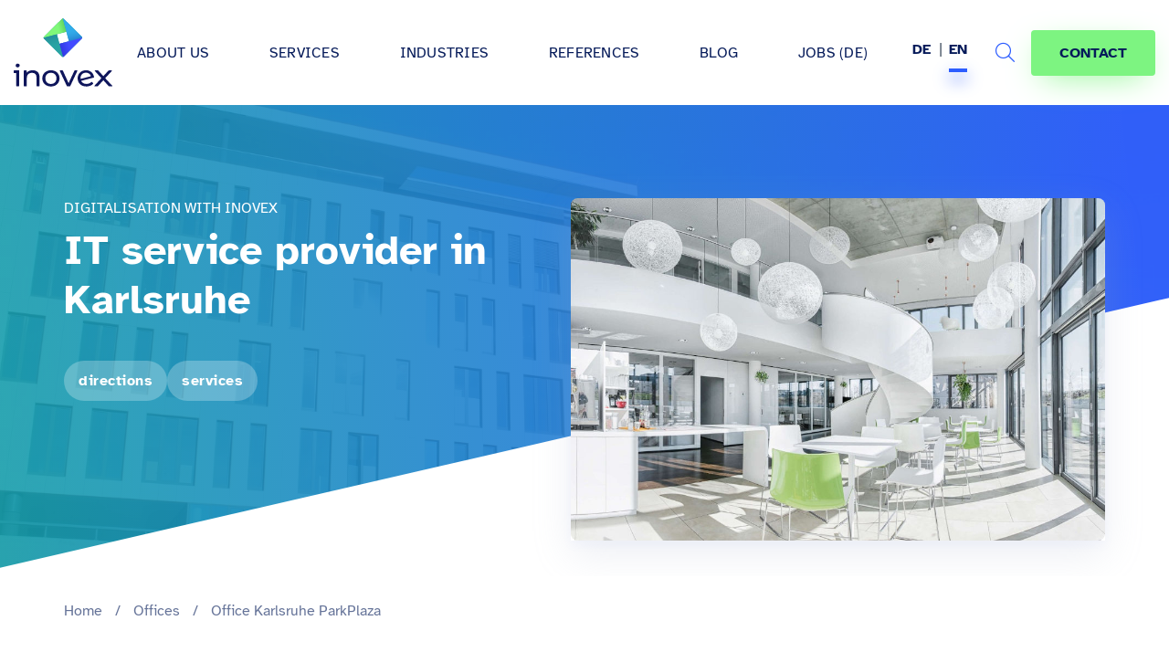

--- FILE ---
content_type: text/html
request_url: https://www.inovex.de/en/offices/karlsruhe/
body_size: 40156
content:
<!doctype html>
<html lang="en-US" >

<head>
  <meta charset="UTF-8">
  <meta name="viewport" content="width=device-width, initial-scale=1">
  <meta name="theme-color" content="#061b5a">



<link rel="alternate" type="application/rss+xml" title="RSS Feed für inovex.de" href="/de/feed/" />

<meta name='robots' content='index, follow, max-image-preview:large, max-snippet:-1, max-video-preview:-1' />

	<!-- This site is optimized with the Yoast SEO plugin v26.5 - https://yoast.com/wordpress/plugins/seo/ -->
	<title>Office Karlsruhe ParkPlaza - inovex GmbH</title>
	<meta name="description" content="Our Karlsruhe office is part of the modern building complex &quot;Park Plaza&quot; on the edge of the newly developed &quot;City Park&quot;, very close to Karlsruhe city center." />
	<link rel="canonical" href="https://www.inovex.de/en/offices/karlsruhe/" />
	<meta property="og:locale" content="en_US" />
	<meta property="og:type" content="article" />
	<meta property="og:title" content="Office Karlsruhe ParkPlaza - inovex GmbH" />
	<meta property="og:description" content="Our Karlsruhe office is part of the modern building complex &quot;Park Plaza&quot; on the edge of the newly developed &quot;City Park&quot;, very close to Karlsruhe city center." />
	<meta property="og:url" content="https://www.inovex.de/en/offices/karlsruhe/" />
	<meta property="og:site_name" content="inovex GmbH" />
	<meta property="article:publisher" content="https://www.facebook.com/inovexde" />
	<meta property="article:modified_time" content="2025-02-20T08:12:47+00:00" />
	<meta property="og:image" content="https://www.inovex.de/wp-content/uploads/2021/03/karlsruhe-aussen.jpg" />
	<meta property="og:image:width" content="1600" />
	<meta property="og:image:height" content="900" />
	<meta property="og:image:type" content="image/jpeg" />
	<meta name="twitter:card" content="summary_large_image" />
	<meta name="twitter:image" content="https://www.inovex.de/wp-content/uploads/2021/03/karlsruhe-aussen-1024x576.jpg" />
	<meta name="twitter:site" content="@inovexgmbh" />
	<meta name="twitter:label1" content="Written by" />
	<meta name="twitter:data1" content="Nils Domrose" />
	<script type="application/ld+json" class="yoast-schema-graph">{"@context":"https://schema.org","@graph":[{"@type":"WebPage","@id":"https://www.inovex.de/en/offices/karlsruhe/","url":"https://www.inovex.de/en/offices/karlsruhe/","name":"Office Karlsruhe ParkPlaza - inovex GmbH","isPartOf":{"@id":"https://www.inovex.de/en/#website"},"primaryImageOfPage":{"@id":"https://www.inovex.de/en/offices/karlsruhe/#primaryimage"},"image":{"@id":"https://www.inovex.de/en/offices/karlsruhe/#primaryimage"},"thumbnailUrl":"https://www.inovex.de/wp-content/uploads/2021/03/karlsruhe-aussen.jpg","datePublished":"2020-10-26T00:23:12+00:00","dateModified":"2025-02-20T08:12:47+00:00","description":"Our Karlsruhe office is part of the modern building complex \"Park Plaza\" on the edge of the newly developed \"City Park\", very close to Karlsruhe city center.","breadcrumb":{"@id":"https://www.inovex.de/en/offices/karlsruhe/#breadcrumb"},"inLanguage":"en-US","potentialAction":[{"@type":"ReadAction","target":["https://www.inovex.de/en/offices/karlsruhe/"]}]},{"@type":"ImageObject","inLanguage":"en-US","@id":"https://www.inovex.de/en/offices/karlsruhe/#primaryimage","url":"https://www.inovex.de/wp-content/uploads/2021/03/karlsruhe-aussen.jpg","contentUrl":"https://www.inovex.de/wp-content/uploads/2021/03/karlsruhe-aussen.jpg","width":1600,"height":900,"caption":"Großes, helles Bürogebäude von außen."},{"@type":"BreadcrumbList","@id":"https://www.inovex.de/en/offices/karlsruhe/#breadcrumb","itemListElement":[{"@type":"ListItem","position":1,"name":"Home","item":"https://www.inovex.de/en/"},{"@type":"ListItem","position":2,"name":"Offices","item":"https://www.inovex.de/en/offices/"},{"@type":"ListItem","position":3,"name":"Office Karlsruhe ParkPlaza"}]},{"@type":"WebSite","@id":"https://www.inovex.de/en/#website","url":"https://www.inovex.de/en/","name":"inovex GmbH","description":"","publisher":{"@id":"https://www.inovex.de/en/#organization"},"potentialAction":[{"@type":"SearchAction","target":{"@type":"EntryPoint","urlTemplate":"https://www.inovex.de/en/?s={search_term_string}"},"query-input":{"@type":"PropertyValueSpecification","valueRequired":true,"valueName":"search_term_string"}}],"inLanguage":"en-US"},{"@type":"Organization","@id":"https://www.inovex.de/en/#organization","name":"inovex GmbH","url":"https://www.inovex.de/en/","logo":{"@type":"ImageObject","inLanguage":"en-US","@id":"https://www.inovex.de/en/#/schema/logo/image/","url":"https://www.inovex.de/wp-content/uploads/2021/03/inovex-logo-16-9-1.png","contentUrl":"https://www.inovex.de/wp-content/uploads/2021/03/inovex-logo-16-9-1.png","width":1921,"height":1081,"caption":"inovex GmbH"},"image":{"@id":"https://www.inovex.de/en/#/schema/logo/image/"},"sameAs":["https://www.facebook.com/inovexde","https://x.com/inovexgmbh","https://www.instagram.com/inovexlife/","https://www.linkedin.com/company/inovex","https://www.youtube.com/channel/UC7r66GT14hROB_RQsQBAQUQ"]}]}</script>
	<!-- / Yoast SEO plugin. -->



<link rel="alternate" title="oEmbed (JSON)" type="application/json+oembed" href="https://www.inovex.de/en/wp-json/oembed/1.0/embed?url=https%3A%2F%2Fwww.inovex.de%2Fen%2Foffices%2Fkarlsruhe%2F" />
<link rel="alternate" title="oEmbed (XML)" type="text/xml+oembed" href="https://www.inovex.de/en/wp-json/oembed/1.0/embed?url=https%3A%2F%2Fwww.inovex.de%2Fen%2Foffices%2Fkarlsruhe%2F&#038;format=xml" />
<style id='wp-img-auto-sizes-contain-inline-css' type='text/css'>
img:is([sizes=auto i],[sizes^="auto," i]){contain-intrinsic-size:3000px 1500px}
/*# sourceURL=wp-img-auto-sizes-contain-inline-css */
</style>
<link rel='stylesheet' id='crayon-css' href='https://www.inovex.de/wp-content/plugins/crayon-syntax-highlighter/css/min/crayon.min.css?ver=_2.7.2_beta' type='text/css' media='all' />
<style id='classic-theme-styles-inline-css' type='text/css'>
/*! This file is auto-generated */
.wp-block-button__link{color:#fff;background-color:#32373c;border-radius:9999px;box-shadow:none;text-decoration:none;padding:calc(.667em + 2px) calc(1.333em + 2px);font-size:1.125em}.wp-block-file__button{background:#32373c;color:#fff;text-decoration:none}
/*# sourceURL=/wp-includes/css/classic-themes.min.css */
</style>
<link rel='stylesheet' id='wpml-legacy-horizontal-list-0-css' href='https://www.inovex.de/wp-content/plugins/sitepress-multilingual-cms/templates/language-switchers/legacy-list-horizontal/style.min.css?ver=1' type='text/css' media='all' />
<link data-minify="1" rel='stylesheet' id='ep_general_styles-css' href='https://www.inovex.de/wp-content/cache/min/1/wp-content/plugins/elasticpress/dist/css/general-styles.css?ver=1768317773' type='text/css' media='all' />
<link data-minify="1" rel='stylesheet' id='bs-styles-css' href='https://www.inovex.de/wp-content/cache/min/1/wp-content/themes/inovex/assets/dist/css/bs.css?ver=1768317773' type='text/css' media='all' />
<link data-minify="1" rel='stylesheet' id='main-styles-css' href='https://www.inovex.de/wp-content/cache/min/1/wp-content/themes/inovex/assets/dist/css/main.css?ver=1768317773' type='text/css' media='all' />
<link data-minify="1" rel='stylesheet' id='addon-styles-css' href='https://www.inovex.de/wp-content/cache/min/1/wp-content/themes/inovex/style.css?ver=1768317773' type='text/css' media='all' />
<link data-minify="1" rel='stylesheet' id='fa-local-css' href='https://www.inovex.de/wp-content/cache/min/1/wp-content/themes/inovex/assets/dist/css/fa.css?ver=1768317773' type='text/css' media='all' />
<link data-minify="1" rel='stylesheet' id='f12-cf7-doubleoptin-optout-css' href='https://www.inovex.de/wp-content/cache/min/1/wp-content/plugins/f12-cf7-doubleoptin/compatibility/optout/assets/optout.css?ver=1768317773' type='text/css' media='all' />
<link data-minify="1" rel='stylesheet' id='elasticpress-autosuggest-css' href='https://www.inovex.de/wp-content/cache/min/1/wp-content/plugins/elasticpress/dist/css/autosuggest-styles.css?ver=1768317773' type='text/css' media='all' />
<link data-minify="1" rel='stylesheet' id='borlabs-cookie-css' href='https://www.inovex.de/wp-content/cache/min/1/wp-content/cache/borlabs-cookie/borlabs-cookie_1_en.css?ver=1768317773' type='text/css' media='all' />
<link data-minify="1" rel='stylesheet' id='tablepress-default-css' href='https://www.inovex.de/wp-content/cache/min/1/wp-content/plugins/tablepress/css/build/default.css?ver=1768317773' type='text/css' media='all' />
<link data-minify="1" rel='stylesheet' id='cf7cf-style-css' href='https://www.inovex.de/wp-content/cache/min/1/wp-content/plugins/cf7-conditional-fields/style.css?ver=1768317773' type='text/css' media='all' />
<script type="text/javascript" src="https://www.inovex.de/wp-includes/js/jquery/jquery.min.js?ver=3.7.1" id="jquery-core-js"></script>
<script type="text/javascript" src="https://www.inovex.de/wp-includes/js/jquery/jquery-migrate.min.js?ver=3.4.1" id="jquery-migrate-js"></script>
<script type="text/javascript" id="crayon_js-js-extra">
/* <![CDATA[ */
var CrayonSyntaxSettings = {"version":"_2.7.2_beta","is_admin":"0","ajaxurl":"https://www.inovex.de/wp-admin/admin-ajax.php","prefix":"crayon-","setting":"crayon-setting","selected":"crayon-setting-selected","changed":"crayon-setting-changed","special":"crayon-setting-special","orig_value":"data-orig-value","debug":""};
var CrayonSyntaxStrings = {"copy":"Press %s to Copy, %s to Paste","minimize":"Click To Expand Code"};
//# sourceURL=crayon_js-js-extra
/* ]]> */
</script>
<script type="text/javascript" src="https://www.inovex.de/wp-content/plugins/crayon-syntax-highlighter/js/min/crayon.min.js?ver=_2.7.2_beta" id="crayon_js-js"></script>
<script type="text/javascript" id="wpml-cookie-js-extra">
/* <![CDATA[ */
var wpml_cookies = {"wp-wpml_current_language":{"value":"en","expires":1,"path":"/"}};
var wpml_cookies = {"wp-wpml_current_language":{"value":"en","expires":1,"path":"/"}};
//# sourceURL=wpml-cookie-js-extra
/* ]]> */
</script>
<script data-minify="1" type="text/javascript" src="https://www.inovex.de/wp-content/cache/min/1/wp-content/plugins/sitepress-multilingual-cms/res/js/cookies/language-cookie.js?ver=1768317773" id="wpml-cookie-js" defer="defer" data-wp-strategy="defer"></script>
<script type="text/javascript" id="borlabs-cookie-prioritize-js-extra">
/* <![CDATA[ */
var borlabsCookiePrioritized = {"domain":"www.inovex.de","path":"/en/","version":"1","bots":"1","optInJS":{"statistics":{"google-analytics":"[base64]/[base64]"}}};
//# sourceURL=borlabs-cookie-prioritize-js-extra
/* ]]> */
</script>
<script type="text/javascript" src="https://www.inovex.de/wp-content/plugins/borlabs-cookie/javascript/borlabs-cookie-prioritize.min.js?ver=2.2.35" id="borlabs-cookie-prioritize-js"></script>
<link rel="https://api.w.org/" href="https://www.inovex.de/en/wp-json/" /><link rel="alternate" title="JSON" type="application/json" href="https://www.inovex.de/en/wp-json/wp/v2/pages/22282" /><link rel="EditURI" type="application/rsd+xml" title="RSD" href="https://www.inovex.de/xmlrpc.php?rsd" />
<link rel='shortlink' href='https://www.inovex.de/en/?p=22282' />
<meta name="generator" content="WPML ver:4.8.6 stt:1,3;" />
<style type="text/css">.recentcomments a{display:inline !important;padding:0 !important;margin:0 !important;}</style><link rel="icon" href="https://www.inovex.de/wp-content/uploads/cropped-inovex-logo-square-1-32x32.png" sizes="32x32" />
<link rel="icon" href="https://www.inovex.de/wp-content/uploads/cropped-inovex-logo-square-1-192x192.png" sizes="192x192" />
<link rel="apple-touch-icon" href="https://www.inovex.de/wp-content/uploads/cropped-inovex-logo-square-1-180x180.png" />
<meta name="msapplication-TileImage" content="https://www.inovex.de/wp-content/uploads/cropped-inovex-logo-square-1-270x270.png" />
		<style type="text/css" id="wp-custom-css">
			.wpml-ls.wpml-ls-legacy-list-horizontal li:first-child::after {
  top: -2px;
}

.display_archive .campaign {
  font-family: "Lato", "Roboto", "Helvetica Neue", Arial, "Noto Sans",
    sans-serif, "Noto Color Emoji";
}

.category .widget_icl_lang_sel_widget {
  display: none;
}

.site-header--center-menu .sub-menu li a {
  font-weight: normal !important;
}

@media only screen and (max-width: 767px) {
  .wpml-ls.wpml-ls-legacy-list-horizontal li:first-child::after {
    top: 2px;
  }
}

blockquote.twitter-tweet {
  display: inline-block;
  font-family: "Helvetica Neue", Roboto, "Segoe UI", Calibri, sans-serif;
  font-size: 12px;
  font-weight: bold;
  line-height: 16px;
  border-color: #eee #ddd #bbb;
  border-radius: 5px;
  border-style: solid;
  border-width: 1px;
  box-shadow: 0 1px 3px rgba(0, 0, 0, 0.15);
  margin: 10px 5px;
  padding: 0 16px 16px 16px;
  max-width: 468px;
}

blockquote.twitter-tweet p {
  font-size: 16px;
  font-weight: normal;
  line-height: 20px;
}

blockquote.twitter-tweet a {
  color: inherit;
  font-weight: normal;
  text-decoration: none;
  outline: 0 none;
}

blockquote.twitter-tweet a:hover,
blockquote.twitter-tweet a:focus {
  text-decoration: underline;
}

.single-post--content
  article:not(.posts-list--item)
  #ez-toc-container.counter-hierarchy.counter-decimal
  ul
  li,
.single-case_studies--content
  article:not(.posts-list--item)
  #ez-toc-container.counter-hierarchy.counter-decimal
  ul
  li {
  margin-bottom: 0 !important;
}

#ez-toc-container ul ul,
.ez-toc div.ez-toc-widget-container ul ul {
  margin-left: 1.5em !important;
}
		</style>
		<style id='global-styles-inline-css' type='text/css'>
:root{--wp--preset--aspect-ratio--square: 1;--wp--preset--aspect-ratio--4-3: 4/3;--wp--preset--aspect-ratio--3-4: 3/4;--wp--preset--aspect-ratio--3-2: 3/2;--wp--preset--aspect-ratio--2-3: 2/3;--wp--preset--aspect-ratio--16-9: 16/9;--wp--preset--aspect-ratio--9-16: 9/16;--wp--preset--color--black: #000000;--wp--preset--color--cyan-bluish-gray: #abb8c3;--wp--preset--color--white: #ffffff;--wp--preset--color--pale-pink: #f78da7;--wp--preset--color--vivid-red: #cf2e2e;--wp--preset--color--luminous-vivid-orange: #ff6900;--wp--preset--color--luminous-vivid-amber: #fcb900;--wp--preset--color--light-green-cyan: #7bdcb5;--wp--preset--color--vivid-green-cyan: #00d084;--wp--preset--color--pale-cyan-blue: #8ed1fc;--wp--preset--color--vivid-cyan-blue: #0693e3;--wp--preset--color--vivid-purple: #9b51e0;--wp--preset--gradient--vivid-cyan-blue-to-vivid-purple: linear-gradient(135deg,rgb(6,147,227) 0%,rgb(155,81,224) 100%);--wp--preset--gradient--light-green-cyan-to-vivid-green-cyan: linear-gradient(135deg,rgb(122,220,180) 0%,rgb(0,208,130) 100%);--wp--preset--gradient--luminous-vivid-amber-to-luminous-vivid-orange: linear-gradient(135deg,rgb(252,185,0) 0%,rgb(255,105,0) 100%);--wp--preset--gradient--luminous-vivid-orange-to-vivid-red: linear-gradient(135deg,rgb(255,105,0) 0%,rgb(207,46,46) 100%);--wp--preset--gradient--very-light-gray-to-cyan-bluish-gray: linear-gradient(135deg,rgb(238,238,238) 0%,rgb(169,184,195) 100%);--wp--preset--gradient--cool-to-warm-spectrum: linear-gradient(135deg,rgb(74,234,220) 0%,rgb(151,120,209) 20%,rgb(207,42,186) 40%,rgb(238,44,130) 60%,rgb(251,105,98) 80%,rgb(254,248,76) 100%);--wp--preset--gradient--blush-light-purple: linear-gradient(135deg,rgb(255,206,236) 0%,rgb(152,150,240) 100%);--wp--preset--gradient--blush-bordeaux: linear-gradient(135deg,rgb(254,205,165) 0%,rgb(254,45,45) 50%,rgb(107,0,62) 100%);--wp--preset--gradient--luminous-dusk: linear-gradient(135deg,rgb(255,203,112) 0%,rgb(199,81,192) 50%,rgb(65,88,208) 100%);--wp--preset--gradient--pale-ocean: linear-gradient(135deg,rgb(255,245,203) 0%,rgb(182,227,212) 50%,rgb(51,167,181) 100%);--wp--preset--gradient--electric-grass: linear-gradient(135deg,rgb(202,248,128) 0%,rgb(113,206,126) 100%);--wp--preset--gradient--midnight: linear-gradient(135deg,rgb(2,3,129) 0%,rgb(40,116,252) 100%);--wp--preset--font-size--small: 13px;--wp--preset--font-size--medium: 20px;--wp--preset--font-size--large: 36px;--wp--preset--font-size--x-large: 42px;--wp--preset--spacing--20: 0.44rem;--wp--preset--spacing--30: 0.67rem;--wp--preset--spacing--40: 1rem;--wp--preset--spacing--50: 1.5rem;--wp--preset--spacing--60: 2.25rem;--wp--preset--spacing--70: 3.38rem;--wp--preset--spacing--80: 5.06rem;--wp--preset--shadow--natural: 6px 6px 9px rgba(0, 0, 0, 0.2);--wp--preset--shadow--deep: 12px 12px 50px rgba(0, 0, 0, 0.4);--wp--preset--shadow--sharp: 6px 6px 0px rgba(0, 0, 0, 0.2);--wp--preset--shadow--outlined: 6px 6px 0px -3px rgb(255, 255, 255), 6px 6px rgb(0, 0, 0);--wp--preset--shadow--crisp: 6px 6px 0px rgb(0, 0, 0);}:where(.is-layout-flex){gap: 0.5em;}:where(.is-layout-grid){gap: 0.5em;}body .is-layout-flex{display: flex;}.is-layout-flex{flex-wrap: wrap;align-items: center;}.is-layout-flex > :is(*, div){margin: 0;}body .is-layout-grid{display: grid;}.is-layout-grid > :is(*, div){margin: 0;}:where(.wp-block-columns.is-layout-flex){gap: 2em;}:where(.wp-block-columns.is-layout-grid){gap: 2em;}:where(.wp-block-post-template.is-layout-flex){gap: 1.25em;}:where(.wp-block-post-template.is-layout-grid){gap: 1.25em;}.has-black-color{color: var(--wp--preset--color--black) !important;}.has-cyan-bluish-gray-color{color: var(--wp--preset--color--cyan-bluish-gray) !important;}.has-white-color{color: var(--wp--preset--color--white) !important;}.has-pale-pink-color{color: var(--wp--preset--color--pale-pink) !important;}.has-vivid-red-color{color: var(--wp--preset--color--vivid-red) !important;}.has-luminous-vivid-orange-color{color: var(--wp--preset--color--luminous-vivid-orange) !important;}.has-luminous-vivid-amber-color{color: var(--wp--preset--color--luminous-vivid-amber) !important;}.has-light-green-cyan-color{color: var(--wp--preset--color--light-green-cyan) !important;}.has-vivid-green-cyan-color{color: var(--wp--preset--color--vivid-green-cyan) !important;}.has-pale-cyan-blue-color{color: var(--wp--preset--color--pale-cyan-blue) !important;}.has-vivid-cyan-blue-color{color: var(--wp--preset--color--vivid-cyan-blue) !important;}.has-vivid-purple-color{color: var(--wp--preset--color--vivid-purple) !important;}.has-black-background-color{background-color: var(--wp--preset--color--black) !important;}.has-cyan-bluish-gray-background-color{background-color: var(--wp--preset--color--cyan-bluish-gray) !important;}.has-white-background-color{background-color: var(--wp--preset--color--white) !important;}.has-pale-pink-background-color{background-color: var(--wp--preset--color--pale-pink) !important;}.has-vivid-red-background-color{background-color: var(--wp--preset--color--vivid-red) !important;}.has-luminous-vivid-orange-background-color{background-color: var(--wp--preset--color--luminous-vivid-orange) !important;}.has-luminous-vivid-amber-background-color{background-color: var(--wp--preset--color--luminous-vivid-amber) !important;}.has-light-green-cyan-background-color{background-color: var(--wp--preset--color--light-green-cyan) !important;}.has-vivid-green-cyan-background-color{background-color: var(--wp--preset--color--vivid-green-cyan) !important;}.has-pale-cyan-blue-background-color{background-color: var(--wp--preset--color--pale-cyan-blue) !important;}.has-vivid-cyan-blue-background-color{background-color: var(--wp--preset--color--vivid-cyan-blue) !important;}.has-vivid-purple-background-color{background-color: var(--wp--preset--color--vivid-purple) !important;}.has-black-border-color{border-color: var(--wp--preset--color--black) !important;}.has-cyan-bluish-gray-border-color{border-color: var(--wp--preset--color--cyan-bluish-gray) !important;}.has-white-border-color{border-color: var(--wp--preset--color--white) !important;}.has-pale-pink-border-color{border-color: var(--wp--preset--color--pale-pink) !important;}.has-vivid-red-border-color{border-color: var(--wp--preset--color--vivid-red) !important;}.has-luminous-vivid-orange-border-color{border-color: var(--wp--preset--color--luminous-vivid-orange) !important;}.has-luminous-vivid-amber-border-color{border-color: var(--wp--preset--color--luminous-vivid-amber) !important;}.has-light-green-cyan-border-color{border-color: var(--wp--preset--color--light-green-cyan) !important;}.has-vivid-green-cyan-border-color{border-color: var(--wp--preset--color--vivid-green-cyan) !important;}.has-pale-cyan-blue-border-color{border-color: var(--wp--preset--color--pale-cyan-blue) !important;}.has-vivid-cyan-blue-border-color{border-color: var(--wp--preset--color--vivid-cyan-blue) !important;}.has-vivid-purple-border-color{border-color: var(--wp--preset--color--vivid-purple) !important;}.has-vivid-cyan-blue-to-vivid-purple-gradient-background{background: var(--wp--preset--gradient--vivid-cyan-blue-to-vivid-purple) !important;}.has-light-green-cyan-to-vivid-green-cyan-gradient-background{background: var(--wp--preset--gradient--light-green-cyan-to-vivid-green-cyan) !important;}.has-luminous-vivid-amber-to-luminous-vivid-orange-gradient-background{background: var(--wp--preset--gradient--luminous-vivid-amber-to-luminous-vivid-orange) !important;}.has-luminous-vivid-orange-to-vivid-red-gradient-background{background: var(--wp--preset--gradient--luminous-vivid-orange-to-vivid-red) !important;}.has-very-light-gray-to-cyan-bluish-gray-gradient-background{background: var(--wp--preset--gradient--very-light-gray-to-cyan-bluish-gray) !important;}.has-cool-to-warm-spectrum-gradient-background{background: var(--wp--preset--gradient--cool-to-warm-spectrum) !important;}.has-blush-light-purple-gradient-background{background: var(--wp--preset--gradient--blush-light-purple) !important;}.has-blush-bordeaux-gradient-background{background: var(--wp--preset--gradient--blush-bordeaux) !important;}.has-luminous-dusk-gradient-background{background: var(--wp--preset--gradient--luminous-dusk) !important;}.has-pale-ocean-gradient-background{background: var(--wp--preset--gradient--pale-ocean) !important;}.has-electric-grass-gradient-background{background: var(--wp--preset--gradient--electric-grass) !important;}.has-midnight-gradient-background{background: var(--wp--preset--gradient--midnight) !important;}.has-small-font-size{font-size: var(--wp--preset--font-size--small) !important;}.has-medium-font-size{font-size: var(--wp--preset--font-size--medium) !important;}.has-large-font-size{font-size: var(--wp--preset--font-size--large) !important;}.has-x-large-font-size{font-size: var(--wp--preset--font-size--x-large) !important;}
/*# sourceURL=global-styles-inline-css */
</style>
<link data-minify="1" rel='stylesheet' id='leaflet-css' href='https://www.inovex.de/wp-content/cache/min/1/wp-content/plugins/acf-openstreetmap-field/assets/css/acf-osm-leaflet.css?ver=1768317799' type='text/css' media='all' />
<meta name="generator" content="WP Rocket 3.20.2" data-wpr-features="wpr_minify_js wpr_minify_css wpr_preload_links wpr_desktop" /></head>

<body class="wp-singular page-template-default page page-id-22282 page-child parent-pageid-22271 wp-custom-logo wp-theme-inovex">
  <div data-rocket-location-hash="54257ff4dc2eb7aae68fa23eb5f11e06" id="page" class="site">

    
    

          <header data-rocket-location-hash="f61eca84b0856483c94f1b22701bced2" id="header" class="site-header is-align">
        <div data-rocket-location-hash="778dcf78269b9ddbecf7b42c8d79559d" class="invx-header">
          <div class="site-header--logo ">
            <a rel="home" href="https://www.inovex.de/en/" title="inovex GmbH" itemprop="url">
                              <svg xmlns="http://www.w3.org/2000/svg" xmlns:xlink="http://www.w3.org/1999/xlink" width="126.25158" height="87.54809" viewBox="0 0 126.25158 87.54809">
                  <defs>
                    <linearGradient id="d" x1="64.65498" y1="31.30787" x2="57.23447" y2="2.17549" gradientUnits="userSpaceOnUse">
                      <stop offset=".30862" stop-color="#fff"></stop>
                      <stop offset=".37344" stop-color="#f2f2f9"></stop>
                      <stop offset=".49188" stop-color="#d2d1ea"></stop>
                      <stop offset=".65063" stop-color="#9e9cd3"></stop>
                      <stop offset=".84138" stop-color="#5753b3"></stop>
                      <stop offset=".96877" stop-color="#241f9c"></stop>
                    </linearGradient>
                    <linearGradient id="e" x1="50.89927" y1="12.34173" x2="69.49429" y2="7.47575" gradientUnits="userSpaceOnUse">
                      <stop offset=".30862" stop-color="#fff"></stop>
                      <stop offset=".46656" stop-color="#c1d9cb"></stop>
                      <stop offset=".82996" stop-color="#277c4c"></stop>
                      <stop offset=".89934" stop-color="#096a34"></stop>
                    </linearGradient>
                    <linearGradient id="f" x1="73.52021" y1="5.48389" x2="79.07588" y2="26.49125" gradientUnits="userSpaceOnUse">
                      <stop offset=".42806" stop-color="#fff"></stop>
                      <stop offset=".49006" stop-color="#f9f9fc"></stop>
                      <stop offset=".56647" stop-color="#ebeaf5"></stop>
                      <stop offset=".65046" stop-color="#d2d1ea"></stop>
                      <stop offset=".7399" stop-color="#b0aedb"></stop>
                      <stop offset=".83365" stop-color="#8481c7"></stop>
                      <stop offset=".92955" stop-color="#4f4baf"></stop>
                      <stop offset="1" stop-color="#241f9c"></stop>
                    </linearGradient>
                    <linearGradient id="g" x1="79.69638" y1="35.64565" x2="60.22347" y2="41.17174" gradientUnits="userSpaceOnUse">
                      <stop offset=".38073" stop-color="#fff"></stop>
                      <stop offset="1" stop-color="#241f9c"></stop>
                    </linearGradient>
                    <linearGradient id="h" x1="51.6638" y1="41.18861" x2="46.99627" y2="22.86423" xlink:href="#d"></linearGradient>
                  </defs>
                  <g style="isolation:isolate;">
                    <g id="b">
                      <g id="c">
                        <path d="m87.72633,24.65502c-.02154-.42641-.18881-.84693-.51447-1.17259L64.24623.51683c-.3718-.3718-.86633-.53908-1.35311-.51447-.42641.02154-.84693.18881-1.17259.51447l-22.96569,22.9656c-.37174.3718-.53897.86633-.51441,1.35311.02154.42641.18875.84694.51441,1.17259l22.96569,22.96566c.3718.3718.86633.53908,1.35305.51447.42641-.02154.84699-.18882,1.17265-.51447l22.96563-22.96566c.3718-.3718.53908-.86633.51447-1.35311Zm-29.13085,7.80566l-.07877.0211h-.00001s-3.26984-12.20316-3.26984-12.20316l12.20318-3.26985,3.26985,12.20316-12.12442,3.24874Z" style="fill:#28a3a3;"></path>
                        <g style="mix-blend-mode:multiply; opacity:.13;">
                          <path d="m87.72633,24.65502c-.02154-.42641-.18881-.84693-.51447-1.17259L64.24623.51683c-.3718-.3718-.86633-.53908-1.35311-.51447-.42641.02154-.84693.18881-1.17259.51447l-22.96569,22.9656c-.37174.3718-.53897.86633-.51441,1.35311.02154.42641.18875.84694.51441,1.17259l22.96569,22.96566c.3718.3718.86633.53908,1.35305.51447.42641-.02154.84699-.18882,1.17265-.51447l22.96563-22.96566c.3718-.3718.53908-.86633.51447-1.35311Zm-29.13085,7.80566l-.07877.0211h-.00001s-3.26984-12.20316-3.26984-12.20316l12.20318-3.26985,3.26985,12.20316-12.12442,3.24874Z" style="fill:url(#d);"></path>
                        </g>
                        <path d="m38.75484,23.48243c-.37175.3718-.53897.86633-.51441,1.35311l.00584.05837,16.94601-4.55691.05459-.05838h0l12.20318-3.26984.13132-.08946-2.1303-7.37067L63.02446.11571l-.13134-.11335c-.42641.02153-.84693.18881-1.17259.51447l-22.96569,22.9656Z" style="fill:#80f879;"></path>
                        <path d="m38.75484,23.48243c-.37175.3718-.53897.86633-.51441,1.35311l.00584.05837,16.94601-4.55691.05459-.05838h0l12.20318-3.26984.13132-.08946-2.1303-7.37067L63.02446.11571l-.13134-.11335c-.42641.02153-.84693.18881-1.17259.51447l-22.96569,22.9656Z" style="fill:url(#e); mix-blend-mode:multiply; opacity:.32;"></path>
                        <path d="m67.45005,17.00878h0l3.26985,12.20317.13675.09647,16.8036-4.55691.06608-.09648c-.02153-.42641-.18881-.84693-.51447-1.17259L64.24623.51683c-.3718-.3718-.86633-.53908-1.35311-.51447l2.55794,9.54629,1.99898,7.46013Z" style="fill:#31acea;"></path>
                        <path d="m67.45005,17.00878h0l3.26985,12.20317.13675.09647,16.8036-4.55691.06608-.09648c-.02153-.42641-.18881-.84693-.51447-1.17259L64.24623.51683c-.3718-.3718-.86633-.53908-1.35311-.51447l2.55794,9.54629,1.99898,7.46013Z" style="fill:url(#f); mix-blend-mode:multiply; opacity:.25;"></path>
                        <path d="m70.7199,29.21194l-12.12441,3.24874-.07877.02111-.19157.10191,4.55691,16.8036.19153.10096c.42641-.02153.84699-.18881,1.17265-.51447l22.96563-22.96566c.3718-.3718.53908-.86633.51447-1.35311l-17.00643,4.55692h0Z" style="fill:#424bff;"></path>
                        <path d="m70.7199,29.21194l-12.12441,3.24874-.07877.02111-.19157.10191,4.55691,16.8036.19153.10096c.42641-.02153.84699-.18881,1.17265-.51447l22.96563-22.96566c.3718-.3718.53908-.86633.51447-1.35311l-17.00643,4.55692h0Z" style="fill:url(#g); mix-blend-mode:multiply; opacity:.3;"></path>
                        <path d="m38.24043,24.83554c.02153.42641.18876.84693.51441,1.17259l22.96569,22.96566c.3718.3718.86633.53908,1.35305.51447l-7.82672-29.20963-17.00643,4.55692Z" style="fill:#28a3a3;"></path>
                        <path d="m38.24043,24.83554c.02153.42641.18876.84693.51441,1.17259l22.96569,22.96566c.3718.3718.86633.53908,1.35305.51447l-7.82672-29.20963-17.00643,4.55692Z" style="fill:url(#h); mix-blend-mode:multiply; opacity:.13;"></path>
                        <g class="typo">
                          <path d="m5.07693,58.05122c-1.48094,0-2.60161,1.08231-2.60161,2.43543s1.12067,2.3969,2.60161,2.3969c1.52094,0,2.60161-1.08254,2.60161-2.47417,0-1.31436-1.12067-2.35816-2.60161-2.35816Z" style="fill:#0e155b;">
                          </path>
                          <path d="m3.63394,66.83869H.50516c-.279,0-.50516.22616-.50516.50516v2.39225c0,.279.22616.50516.50516.50516h2.65056v16.47736c0,.32995.26762.59741.59777.59741h2.64688c.33013,0,.59777-.26747.59777-.59741v-19.89198h-3.24464c-.04095,0-.08091.00421-.11955.01205Z" style="fill:#0e155b;"></path>
                          <path d="m24.25924,66.63334c-3.36216,0-6.08378,1.19857-7.64485,3.28615v-2.49543c0-.32995-.26764-.59743-.59778-.59743h-2.48672c-.33015,0-.59778.26748-.59778.59743v19.29455c0,.32995.26764.59741.59778.59741h2.64686c.33015,0,.59778-.26747.59778-.59741v-9.95649c0-4.44571,2.6416-6.80412,6.7243-6.80412,3.64229,0,5.7235,1.97179,5.7235,5.99214v10.76846c0,.32995.26764.59741.59778.59741h2.64686c.33015,0,.59778-.26747.59778-.59741v-11.19358c0-6.0309-3.64229-8.89169-8.80552-8.89169Z" style="fill:#0e155b;"></path>
                          <path d="m47.66119,66.63334c-6.36404,0-11.047,4.32994-11.047,10.43812s4.68296,10.47663,11.047,10.47663,11.00687-4.3687,11.00687-10.47663-4.64295-10.43812-11.00687-10.43812Zm0,17.66736c-4.08268,0-7.16458-2.86079-7.16458-7.22924s3.0819-7.19073,7.16458-7.19073,7.12445,2.82227,7.12445,7.19073-3.04189,7.22924-7.12445,7.22924Z" style="fill:#0e155b;"></path>
                          <path d="m81.07051,66.82663h-2.78039c-.23251,0-.44395.13476-.54201.34547l-7.48628,16.08481-7.32321-16.08032c-.09706-.21314-.30976-.34995-.54407-.34995h-3.02344c-.32777,0-.54475.34007-.40648.63708l9.08081,19.5069c.09808.21068.30948.3454.54199.3454h3.26678c.2325,0,.44391-.13473.54199-.3454l9.08081-19.5069c.13827-.29701-.07871-.63708-.4065-.63708Z" style="fill:#0e155b;"></path>
                          <path d="m91.72533,66.65356c-6.14775.44196-10.29998,5.12039-9.85698,11.17416.4458,6.09193,5.31553,10.12203,12.1419,9.63128,3.28333-.23604,5.96953-1.4449,7.70956-3.4748.20488-.23902.19308-.59556-.02999-.81772l-1.42042-1.41455c-.23752-.23654-.62227-.22991-.85295.0133-1.40048,1.47643-3.27235,2.28444-5.5234,2.44628-3.55295.25542-6.30615-1.17462-7.58998-3.91201l16.07439-4.23778c.29601-.07804.48052-.3666.43888-.66973-.79094-5.75755-5.47522-9.14214-11.091-8.73842Zm6.53575,7.83634l-12.66609,3.26372-.02822-.38558c-.31319-4.27995,2.35515-7.30146,6.38711-7.59132,3.15436-.22677,5.66229,1.3601,6.74148,3.85437.15345.35468-.05989.76233-.43428.85881Z" style="fill:#0e155b;"></path>
                          <path d="m126.13095,86.56314l-9.03109-9.72375,8.53083-9.26121c.26451-.28716.06071-.75155-.32985-.75155h-3.39403c-.27123,0-.52982.11468-.71183.31566l-6.40081,7.06838-6.44715-7.0708c-.18192-.19952-.43952-.31324-.70963-.31324h-3.49177c-.39002,0-.59404.4633-.33059.75073l8.48894,9.26203-8.94683,9.7253c-.26425.28724-.06038.75133.33004.75133h3.48873c.27029,0,.52805-.11386.70998-.31361l6.86219-7.5343,6.76942,7.52969c.18209.20254.4417.31822.71414.31822h3.57072c.39142,0,.59489-.46617.32859-.75289Z" style="fill:#0e155b;"></path>
                        </g>
                      </g>
                    </g>
                  </g>
                </svg>
                          </a>
          </div>

          
                      <div class="primary-nav">
              <ul class="invx-menu" role="navigation" aria-label="Main">
                                  <li class="is-submenu">
                    
                    <a href="https://www.inovex.de/en/about-us/" class="">
                      <span class=" title">About us</span>
                    </a>
                                                              <button href="#" class="dropdown-toggle-btn"></button>
                                              <ul class="submenu">
                                                      <li>
                                                              <a href="https://www.inovex.de/en/about-us/how-we-work/">
                                  <span>How We Work</span>
                                </a>
                                                          </li>
                                                      <li>
                                                              <a href="https://www.inovex.de/en/about-us/our-ecosystem/">
                                  <span>Our ecosystem</span>
                                </a>
                                                          </li>
                                                      <li>
                                                              <a href="https://www.inovex.de/en/about-us/certifications/">
                                  <span>Certifications</span>
                                </a>
                                                          </li>
                                                      <li>
                                                              <a href="https://www.inovex.de/en/about-us/research-development/">
                                  <span>Research &#038; Development</span>
                                </a>
                                                          </li>
                                                      <li>
                                                              <a href="https://www.inovex.de/en/about-us/giving-back/">
                                  <span>Giving Back</span>
                                </a>
                                                          </li>
                                                      <li>
                                                              <a href="https://www.inovex.de/en/offices/">
                                  <span>Offices</span>
                                </a>
                                                          </li>
                                                  </ul>
                                                                                      </li>
                                  <li class="is-megamenu">
                    
                    <a href="https://www.inovex.de/en/our-services/" class="">
                      <span class=" title">Services</span>
                    </a>
                                                              <button href="#" class="dropdown-toggle-btn"></button>
                                              <div class="megamenu-wrapper">
                                                <ul class="megamenu">
                                                      <li>
                                                              <a href="https://www.inovex.de/en/our-services/software-projects/">
                                                                      <div class="icon-wrapper">
                                      <img width="30" height="30" src="https://www.inovex.de/wp-content/uploads/softwaredev-icon-150x150.png" class="attachment-30x30 size-30x30" alt="Icon Softwaredev" decoding="async" srcset="https://www.inovex.de/wp-content/uploads/softwaredev-icon-150x150.png 150w, https://www.inovex.de/wp-content/uploads/softwaredev-icon.png 256w" sizes="(max-width: 30px) 100vw, 30px" />                                    </div>

                                                                    <div>
                                    <span class="title">Software projects</span>
                                                                          <span class="description">Individual solutions for apps, UI/UX, IoT and medical device software.</span>
                                                                      </div>
                                </a>
                                                          </li>
                                                      <li>
                                                              <a href="https://www.inovex.de/en/our-services/data-ai/">
                                                                      <div class="icon-wrapper">
                                      <img width="30" height="30" src="https://www.inovex.de/wp-content/uploads/data-ai-icon-150x150.png" class="attachment-30x30 size-30x30" alt="Icon Data AI" decoding="async" srcset="https://www.inovex.de/wp-content/uploads/data-ai-icon-150x150.png 150w, https://www.inovex.de/wp-content/uploads/data-ai-icon.png 256w" sizes="(max-width: 30px) 100vw, 30px" />                                    </div>

                                                                    <div>
                                    <span class="title">Data &#038; AI</span>
                                                                          <span class="description">We develop strategies, architectures and applications for data science & AI.</span>
                                                                      </div>
                                </a>
                                                          </li>
                                                      <li>
                                                              <a href="https://www.inovex.de/en/our-services/infrastructure-projects/">
                                                                      <div class="icon-wrapper">
                                      <img width="30" height="30" src="https://www.inovex.de/wp-content/uploads/infrastructure-icon-150x150.png" class="attachment-30x30 size-30x30" alt="Icon Ifrasturcture" decoding="async" srcset="https://www.inovex.de/wp-content/uploads/infrastructure-icon-150x150.png 150w, https://www.inovex.de/wp-content/uploads/infrastructure-icon.png 256w" sizes="(max-width: 30px) 100vw, 30px" />                                    </div>

                                                                    <div>
                                    <span class="title">Infrastructure Projects</span>
                                                                          <span class="description">Modern architectures through expertise in platform engineering, Kubernetes, IoT and much more.</span>
                                                                      </div>
                                </a>
                                                          </li>
                                                      <li>
                                                              <a href="https://www.inovex.de/en/our-services/digital-strategy-advisory/">
                                                                      <div class="icon-wrapper">
                                      <img width="30" height="30" src="https://www.inovex.de/wp-content/uploads/digital-strategy-icon-150x150.png" class="attachment-30x30 size-30x30" alt="Icon Digital Strategy" decoding="async" srcset="https://www.inovex.de/wp-content/uploads/digital-strategy-icon-150x150.png 150w, https://www.inovex.de/wp-content/uploads/digital-strategy-icon.png 256w" sizes="(max-width: 30px) 100vw, 30px" />                                    </div>

                                                                    <div>
                                    <span class="title">Digital strategy advisory</span>
                                                                          <span class="description">We drive your digitalisation forward - in partnership and holistically.</span>
                                                                      </div>
                                </a>
                                                          </li>
                                                      <li>
                                                              <a href="https://www.inovex.de/en/our-services/digital-product-development/">
                                                                      <div class="icon-wrapper">
                                      <img width="30" height="30" src="https://www.inovex.de/wp-content/uploads/digital-product-icon-150x150.png" class="attachment-30x30 size-30x30" alt="Icon Digital Product" decoding="async" srcset="https://www.inovex.de/wp-content/uploads/digital-product-icon-150x150.png 150w, https://www.inovex.de/wp-content/uploads/digital-product-icon.png 256w" sizes="(max-width: 30px) 100vw, 30px" />                                    </div>

                                                                    <div>
                                    <span class="title">Digital Product Development</span>
                                                                          <span class="description">Together we develop ideas and bring them into production!</span>
                                                                      </div>
                                </a>
                                                          </li>
                                                      <li>
                                                              <a href="https://www.inovex.de/en/academy/">
                                                                      <div class="icon-wrapper">
                                      <img width="30" height="30" src="https://www.inovex.de/wp-content/uploads/Leistungs-Icon_Academy_150x150px-150x150.png" class="attachment-30x30 size-30x30" alt="Icon Leistung Academy" decoding="async" srcset="https://www.inovex.de/wp-content/uploads/Leistungs-Icon_Academy_150x150px-150x150.png 150w, https://www.inovex.de/wp-content/uploads/Leistungs-Icon_Academy_150x150px-300x300.png 300w, https://www.inovex.de/wp-content/uploads/Leistungs-Icon_Academy_150x150px-1024x1024.png 1024w, https://www.inovex.de/wp-content/uploads/Leistungs-Icon_Academy_150x150px-768x768.png 768w, https://www.inovex.de/wp-content/uploads/Leistungs-Icon_Academy_150x150px-400x400.png 400w, https://www.inovex.de/wp-content/uploads/Leistungs-Icon_Academy_150x150px-650x650.png 650w, https://www.inovex.de/wp-content/uploads/Leistungs-Icon_Academy_150x150px-360x360.png 360w, https://www.inovex.de/wp-content/uploads/Leistungs-Icon_Academy_150x150px.png 1500w" sizes="(max-width: 30px) 100vw, 30px" />                                    </div>

                                                                    <div>
                                    <span class="title">inovex Academy</span>
                                                                          <span class="description">Our training program: practical and individually tailored. </span>
                                                                      </div>
                                </a>
                                                          </li>
                                                  </ul>
                                                  <div class="link_footnote">
                            <a href="/en/our-services#a-z">
                              <span>Discover all services from A to Z</span><i class="fa-solid fa-arrow-right-long"></i>
                            </a>
                          </div>
                                                                        </div>
                                                            </li>
                                  <li class="is-submenu">
                    
                    <a href="https://www.inovex.de/en/industries/" class="">
                      <span class=" title">Industries</span>
                    </a>
                                                              <button href="#" class="dropdown-toggle-btn"></button>
                                              <ul class="submenu">
                                                      <li>
                                                              <a href="https://www.inovex.de/en/industries/digitalisation-automotive/">
                                  <span>Automotive</span>
                                </a>
                                                          </li>
                                                      <li>
                                                              <a href="https://www.inovex.de/en/industries/digitalisation-retail-industry/">
                                  <span>Retail</span>
                                </a>
                                                          </li>
                                                      <li>
                                                              <a href="https://www.inovex.de/en/industries/it-solutions-for-energy-industry/">
                                  <span>Energy & utilities</span>
                                </a>
                                                          </li>
                                                      <li>
                                                              <a href="https://www.inovex.de/en/industries/digitalisation-finance-industry/">
                                  <span>Financial sector</span>
                                </a>
                                                          </li>
                                                      <li>
                                                              <a href="https://www.inovex.de/en/industries/digitalisation-healthcare/">
                                  <span>Health industry</span>
                                </a>
                                                          </li>
                                                      <li>
                                                              <a href="https://www.inovex.de/en/industries/digitalisation-industry/">
                                  <span>Manufacturing</span>
                                </a>
                                                          </li>
                                                      <li>
                                                              <a href="https://www.inovex.de/en/industries/digitalisation-food-industry/">
                                  <span>Food industry</span>
                                </a>
                                                          </li>
                                                      <li>
                                                              <a href="https://www.inovex.de/en/industries/digitalisation-for-media-entertainment/">
                                  <span>Media & entertainment</span>
                                </a>
                                                          </li>
                                                  </ul>
                                                                                      </li>
                                  <li class="is-simple">
                    
                    <a href="https://www.inovex.de/en/references/" class="">
                      <span class=" title">References</span>
                    </a>
                                                          </li>
                                  <li class="is-simple">
                    
                    <a href="https://www.inovex.de/en/blog/" class="">
                      <span class=" title">Blog</span>
                    </a>
                                                          </li>
                                  <li class="is-simple">
                    
                    <a href="/de/karriere/stellenangebote/?disclaimer=en" class="">
                      <span class=" title">Jobs (DE)</span>
                    </a>
                                                          </li>
                              </ul>


            </div>
                    <div class="header-end">
            <div id="icl_lang_sel_widget-2" class="widget widget_icl_lang_sel_widget">
<div class="wpml-ls-sidebars-header-language wpml-ls wpml-ls-legacy-list-horizontal">
	<ul role="menu"><li class="wpml-ls-slot-header-language wpml-ls-item wpml-ls-item-de wpml-ls-first-item wpml-ls-item-legacy-list-horizontal" role="none">
				<a href="https://www.inovex.de/de/standorte/karlsruhe/" class="wpml-ls-link" role="menuitem"  aria-label="Switch to DE" title="Switch to DE" >
                    <span class="wpml-ls-native" lang="de">DE</span></a>
			</li><li class="wpml-ls-slot-header-language wpml-ls-item wpml-ls-item-en wpml-ls-current-language wpml-ls-last-item wpml-ls-item-legacy-list-horizontal" role="none">
				<a href="https://www.inovex.de/en/offices/karlsruhe/" class="wpml-ls-link" role="menuitem" >
                    <span class="wpml-ls-native" role="menuitem">EN</span></a>
			</li></ul>
</div>
</div>
            <button class="search-toggle" aria-label="Toggle Search">
              <i class="fal fa-search" aria-hidden="true"></i>
              <span class="sr-only">Search</span>
            </button>

                          <a class='main-btn' href='https://www.inovex.de/en/contact-us/' target='_self'>
                Contact                <i class="fas fa-envelope"></i>
              </a>
            

                          <button class="menu-toggle hamburger hamburger--slider" type="button" aria-controls="primary-menu" aria-expanded="false">
                <span class="hamburger-box">
                  <span class="hamburger-inner"></span>
                </span>
              </button>
                      </div>
        </div>

        <div data-rocket-location-hash="174333e79c58e4e233458914b04dddeb" class="search-container">
          <div class="close-trap"></div>
          <form method="get" id="searchform" class="searchform" action="https://www.inovex.de/en/">
    <select class="facet-select" name="post_type">
        <option value>All</option>
                    <option  value="page">Services</option>
                    <option  value="case_studies">Case Studies</option>
                    <option  value="jobs">Jobs</option>
                    <option  value="events">Events</option>
                    <option  value="trainings_2023">Trainings</option>
                    <option  value="post">Blog</option>
            </select>

    <input type="search" name="s" id="s" value="" />

    <button type="submit" id="searchsubmit">
        <i class="fal fa-search"></i>
    </button>
</form>
<script type="application/ld+json">
    {
        "@context": "https://schema.org",
        "@type": "WebSite",
        "url": "https://www.inovex.de/en/",
        "potentialAction": {
            "@type": "SearchAction",
            "target": {
                "@type": "EntryPoint",
                "urlTemplate": "https://www.inovex.de/en/?s={s}"
            },
            "query-input": "required name=s"
        }
    }
</script>


        </div>
        <div data-rocket-location-hash="39231c858b317361212af3b307352378" class="reading">
          <div class="reading-progress"></div>
        </div>
      </header><!-- #masthead -->

    

    <div data-rocket-location-hash="7e4268f4251f6bc16de4da8159526210" id="content" class="site-content">






		<section data-rocket-location-hash="aab4a8fbd4242b14df82089ff9460b4a" class="invx-hero" style="background-image: url(https://www.inovex.de/wp-content/uploads/2021/03/inovex-ka-header.jpg)">
		<div class="container cp--bright">
			<div class="invx-hero__text">
				<h1 class="invx-hero__headline">
											<span class="subtitle">
							Digitalisation with inovex						</span>
										<span class="main">
						IT service provider in Karlsruhe					</span>
				</h1>

				<p>
									</p>

													<div class="invx-hero__actions">
													
																																		<a class="scroll-chip" href="#directions">directions</a>
																																					
																																		<a class="scroll-chip" href="#services">services</a>
																																			</div>
							</div>

							<div class="invx-hero__picture">
					<figure class="">
						<img src='https://www.inovex.de/wp-content/uploads/Pausenraum-Header.jpg' alt='Pausenraum vom inovex Standort in Karlsruhe Park Plaza' />
					</figure>

				</div>
					</div>
	</section>


<div data-rocket-location-hash="4c82eab8345906c2f1099e3d41aa50cd" class="container breadcrumbs yoast-breadcrumbs"><span><span><a href="https://www.inovex.de/en/">Home</a></span> <i>/</i> <span><a href="https://www.inovex.de/en/offices/">Offices</a></span> <i>/</i> <span class="breadcrumb_last" aria-current="page">Office Karlsruhe ParkPlaza</span></span></div><section data-rocket-location-hash="54a8eacb6f01681cb6e6ec2490bca67a" class="our-services type-regular">
		<div class="container">
					<div class="our-services__intro">
				<div class="our-services__headline">
					
  <h2 class="section-title h2">
    inovex - Your partner for IT services in Karlsruhe  </h2>
									</div>
									<div class="our-services__text">
						<p>In today&#8217;s digital era, advancing digitalization is an indispensable part of any company&#8217;s success. Whether you are a small start-up or an established SME, the right digital strategy can make the difference between stagnant growth and sustainable success. A customized IT service plays a crucial role in this.</p>
<p>From our office in Karlsruhe, we support companies with their digitalization &#8211; whether in sub-projects or larger projects. Thanks to the wide-ranging expertise of our colleagues, we can always offer you the right project setting for your requirements.</p>
					</div>
							</div>
		

		
					<div class="our-services__wrapper even">
																				<div class="our-services__item">
																																										<div class="our-services__icon icon-fa"><i class="fal fa-handshake-angle" aria-hidden=" true"></i></div>
																																							<h3 class="h5">
									Quick help on site								</h3>
							
															<div class="our-services--list">
									<p>We can support you in your company at any time and help out on site in urgent cases.</p>
								</div>
													</div>
																										<div class="our-services__item">
																																										<div class="our-services__icon icon-fa"><i class="fal fa-people-arrows" aria-hidden=" true"></i></div>
																																							<h3 class="h5">
									Space for meetings								</h3>
							
															<div class="our-services--list">
									<p>Our office rooms offer space and we cordially invite you to hold sprint changes or other project meetings with us.</p>
								</div>
													</div>
																										<div class="our-services__item">
																																										<div class="our-services__icon icon-fa"><i class="fal fa-people-roof" aria-hidden=" true"></i></div>
																																							<h3 class="h5">
									Permanently employed experts								</h3>
							
															<div class="our-services--list">
									<p>Whether AI models, app development or setting up infrastructures &#8211; we rely on in-house expertise and no third-party providers.</p>
								</div>
													</div>
																										<div class="our-services__item">
																																										<div class="our-services__icon icon-fa"><i class="fal fa-calendar-days" aria-hidden=" true"></i></div>
																																							<h3 class="h5">
									Many years of experience								</h3>
							
															<div class="our-services--list">
									<p>We have been offering digitalization services for over 25 years now and are firmly integrated into the Karlsruhe IT community.</p>
								</div>
													</div>
													</div>
		
		<div class="text-center">
					</div>
	</div>
</section> 
  	<section data-rocket-location-hash="7cd4303f65cbdac4f3089c201d1ac20d" class="default_content_editor">
 		<div class="container medium-width">
 		 		 		 			 				<div class="default_content_editor--content">
 				 				<h2>Our technology partners</h2>
 				 				</div>
 			 		
 		
 		

 		
 		 		 		</div>
 	</section>
   <section data-rocket-location-hash="748eaea09c2a104aac5898076887da5a" class="logos">
    <div class="container-fluid">
      <div class="logos-slider  with-grayscale">
                                      <div>
            <div class="logos-slide">
                                                <a class='button' href='https://www.inovex.de/en/about-us/technology-partners/amazon-web-services/' target='_self'>
                    <img class="logos-slide-img" src='https://www.inovex.de/wp-content/uploads/Amazon_Web_Services_Logo-kl-400x400.png' alt='AWS Logo' />
                  </a>
                                          </div>
          </div>
                                      <div>
            <div class="logos-slide">
                                                <a class='button' href='https://www.inovex.de/en/about-us/technology-partners/billwerk/' target='_self'>
                    <img class="logos-slide-img" src='https://www.inovex.de/wp-content/uploads/billwerk-quad-400x400.jpg' alt='Billwerk-Logo' />
                  </a>
                                          </div>
          </div>
                                      <div>
            <div class="logos-slide">
                                                <a class='button' href='https://www.inovex.de/en/about-us/technology-partners/cloudera/' target='_self'>
                    <img class="logos-slide-img" src='https://www.inovex.de/wp-content/uploads/technologie-partner-cloudera-kl-400x400.png' alt='Cloudera Logo' />
                  </a>
                                          </div>
          </div>
                                      <div>
            <div class="logos-slide">
                                                <a class='button' href='https://www.inovex.de/en/about-us/technology-partners/confluent-3/' target='_self'>
                    <img class="logos-slide-img" src='https://www.inovex.de/wp-content/uploads/technologie-partner-confluent-klein-400x400.png' alt='Confluent klein Logo' />
                  </a>
                                          </div>
          </div>
                                      <div>
            <div class="logos-slide">
                                                <a class='button' href='https://www.inovex.de/de/ueber-uns/technologie-partner/databricks/' target='_self'>
                    <img class="logos-slide-img" src='https://www.inovex.de/wp-content/uploads/databricks-kl-400x400.png' alt='databricks logo' />
                  </a>
                                          </div>
          </div>
                                      <div>
            <div class="logos-slide">
                                                <a class='button' href='https://www.inovex.de/en/about-us/technology-partners/dbt/' target='_self'>
                    <img class="logos-slide-img" src='https://www.inovex.de/wp-content/uploads/Bildschirm­foto-2023-05-11-um-12.55.59-400x332.png' alt='dbt-Logo' />
                  </a>
                                          </div>
          </div>
                                      <div>
            <div class="logos-slide">
                                                <a class='button' href='https://www.inovex.de/en/about-us/technology-partners/google-cloud/' target='_self'>
                    <img class="logos-slide-img" src='https://www.inovex.de/wp-content/uploads/Google-Logo-400x400.png' alt='Google Cloud Logo' />
                  </a>
                                          </div>
          </div>
                                      <div>
            <div class="logos-slide">
                                                <a class='button' href='https://www.inovex.de/en/about-us/technology-partners/hpe/' target='_self'>
                    <img class="logos-slide-img" src='https://www.inovex.de/wp-content/uploads/2021/03/technologie-partner-hpe-400x225.png' alt='Logo von HPE' />
                  </a>
                                          </div>
          </div>
                                      <div>
            <div class="logos-slide">
                                                <a class='button' href='https://www.inovex.de/en/about-us/technology-partners/hivemq/' target='_self'>
                    <img class="logos-slide-img" src='https://www.inovex.de/wp-content/uploads/2021/03/technologie-partner-hive-mq-400x225.png' alt='Logo von Hive MQ' />
                  </a>
                                          </div>
          </div>
                                      <div>
            <div class="logos-slide">
                                                <a class='button' href='https://www.inovex.de/en/about-us/technology-partners/mender/' target='_self'>
                    <img class="logos-slide-img" src='https://www.inovex.de/wp-content/uploads/Mender-Partner-Logo-1-400x235.jpg' alt='Mender-Logo' />
                  </a>
                                          </div>
          </div>
                                      <div>
            <div class="logos-slide">
                                                <a class='button' href='https://www.inovex.de/en/about-us/technology-partners/microsoft/' target='_self'>
                    <img class="logos-slide-img" src='https://www.inovex.de/wp-content/uploads/Logo-Solution-Partner-1-400x400.png' alt='Logo Microsoft Solutions Partner' />
                  </a>
                                          </div>
          </div>
                                      <div>
            <div class="logos-slide">
                                                <a class='button' href='https://www.inovex.de/en/about-us/technology-partners/octavia/' target='_self'>
                    <img class="logos-slide-img" src='https://www.inovex.de/wp-content/uploads/Octavia-Logo-400x400.jpg' alt='Octavia Logo' />
                  </a>
                                          </div>
          </div>
                                      <div>
            <div class="logos-slide">
                                                <a class='button' href='https://www.inovex.de/en/about-us/technology-partners/ripe-network-coordination-centre/' target='_self'>
                    <img class="logos-slide-img" src='https://www.inovex.de/wp-content/uploads/technologie-partner-ripe-ncc-kl-400x400.png' alt='RIPE Logo' />
                  </a>
                                          </div>
          </div>
                                      <div>
            <div class="logos-slide">
                                                <a class='button' href='https://www.inovex.de/en/our-services/data-engineering/snowflake/' target='_self'>
                    <img class="logos-slide-img" src='https://www.inovex.de/wp-content/uploads/Snowflake-Logo-1-400x267.jpg' alt='Snowflake Logo' />
                  </a>
                                          </div>
          </div>
                                      <div>
            <div class="logos-slide">
                                                <a class='button' href='https://www.inovex.de/en/about-us/technology-partners/stackable/' target='_self'>
                    <img class="logos-slide-img" src='https://www.inovex.de/wp-content/uploads/Logo-Stackable-2-400x267.jpg' alt='Logo der modernen Open-Source-Datenplattform Stackable' />
                  </a>
                                          </div>
          </div>
                                      <div>
            <div class="logos-slide">
                                                <a class='button' href='https://www.inovex.de/en/about-us/technology-partners/stackit/' target='_self'>
                    <img class="logos-slide-img" src='https://www.inovex.de/wp-content/uploads/STACKIT-Partner-Logo-400x400.png' alt='STACKIT Logo' />
                  </a>
                                          </div>
          </div>
              </div>
    </div>
  </section>




<section class="invx-call-to-action type-mid"  data-index=6>
    <div class="container">
                        <div class="invx-call-to-action__inner">
                                            <h2 class="section-title h2">
                            Your IT service provider in Karlsruhe                        </h2>
                                                                <p>
                            We support you with proven experts in your project - software, data & AI and IT infrastructure.                        </p>
                                        <div class="cta-actions">
                                                    <a class="main-btn" href="https://meetings-eu1.hubspot.com/benjamin-rader" target="_blank">Book appointment</a>
                                            </div>
                </div>
                </div>
</section>
<section class="invx-card-slider" id='services'>
    <div class="container">
        <div class="invx-card-slider__intro ">
                            <h2 class="section-title">
                    Our service portfolio as an IT service provider in Karlsruhe                </h2>
                                </div>
    </div>

                                                <div class="invx-card-slider__wrapper is-active ">
                    <div class="invx-card-slider__cards">
                                                                                                                                                    <a href="https://www.inovex.de/en/our-services/agile/">
                                        <div class="invx-card-slider__card">
                                                                                                                                                                                                                                                                                                        <div class="invx-card-slider__icon"><i class="fal fa-arrows-split-up-and-left" aria-hidden="true"></i></div>
                                                                                                                                                                                            <div class="invx-card-slider__text">
                                                <h3 class="h5">
                                                    Agile                                                </h3>
                                                                                                    <p>
                                                        We work agile - both internally and in our customer projects. And we support you with the introduction of agile methods in your company.                                                    </p>
                                                                                            </div>
                                        </div>
                                    </a>
                                                                                                                                                                                                                <a href="https://www.inovex.de/en/our-services/apps/">
                                        <div class="invx-card-slider__card">
                                                                                                                                                                                                                                                                                                        <div class="invx-card-slider__icon"><i class="fal fa-browser" aria-hidden="true"></i></div>
                                                                                                                                                                                            <div class="invx-card-slider__text">
                                                <h3 class="h5">
                                                    Apps                                                </h3>
                                                                                                    <p>
                                                        We develop high-quality, quality-assured apps for Android and iOS for companies in Karlsruhe and the surrounding area.                                                    </p>
                                                                                            </div>
                                        </div>
                                    </a>
                                                                                                                                                                                                                <a href="https://www.inovex.de/en/our-services/artificial-intelligence/">
                                        <div class="invx-card-slider__card">
                                                                                                                                                                                                                                                                                                        <div class="invx-card-slider__icon"><i class="fal fa-brain-circuit" aria-hidden="true"></i></div>
                                                                                                                                                                                            <div class="invx-card-slider__text">
                                                <h3 class="h5">
                                                    Artificial Intelligence                                                </h3>
                                                                                                    <p>
                                                        We use AI models and generative AI to help you design your processes more effectively and develop new products.                                                     </p>
                                                                                            </div>
                                        </div>
                                    </a>
                                                                                                                                                                                                                <a href="https://www.inovex.de/en/our-services/backend/">
                                        <div class="invx-card-slider__card">
                                                                                                                                                                                                                                                                                                        <div class="invx-card-slider__icon"><i class="fal fa-server" aria-hidden="true"></i></div>
                                                                                                                                                                                            <div class="invx-card-slider__text">
                                                <h3 class="h5">
                                                    Backend                                                </h3>
                                                                                                    <p>
                                                        We develop robust and scalable backend systems for you that form the backbone of your solutions.                                                     </p>
                                                                                            </div>
                                        </div>
                                    </a>
                                                                                                                                                                                                                <a href="https://www.inovex.de/en/our-services/business-intelligence/">
                                        <div class="invx-card-slider__card">
                                                                                                                                                                                                                                                                                                        <div class="invx-card-slider__icon"><i class="fal fa-chart-line" aria-hidden="true"></i></div>
                                                                                                                                                                                            <div class="invx-card-slider__text">
                                                <h3 class="h5">
                                                    Business Intelligence                                                </h3>
                                                                                                    <p>
                                                        Business intelligence is one of our core competencies, which is becoming increasingly important in an age of growing data volumes.                                                    </p>
                                                                                            </div>
                                        </div>
                                    </a>
                                                                                                                                                                                                                <a href="https://www.inovex.de/en/our-services/cloud/">
                                        <div class="invx-card-slider__card">
                                                                                                                                                                                                                                                                                                        <div class="invx-card-slider__icon"><i class="fal fa-cloud" aria-hidden="true"></i></div>
                                                                                                                                                                                            <div class="invx-card-slider__text">
                                                <h3 class="h5">
                                                    Cloud                                                </h3>
                                                                                                    <p>
                                                        Fully automated, highly available and highly scalable: we develop infrastructure solutions that meet all the requirements of a cloud architecture.                                                    </p>
                                                                                            </div>
                                        </div>
                                    </a>
                                                                                                                                                                                                                <a href="https://www.inovex.de/en/our-services/data-engineering/">
                                        <div class="invx-card-slider__card">
                                                                                                                                                                                                                                                                                                        <div class="invx-card-slider__icon"><i class="fal fa-database" aria-hidden="true"></i></div>
                                                                                                                                                                                            <div class="invx-card-slider__text">
                                                <h3 class="h5">
                                                    Data Engineering                                                </h3>
                                                                                                    <p>
                                                        Our data engineering solutions are the basis for success in digitalization - from business intelligence to the use of AI.                                                    </p>
                                                                                            </div>
                                        </div>
                                    </a>
                                                                                                                                                                                                                <a href="https://www.inovex.de/en/our-services/data-science/">
                                        <div class="invx-card-slider__card">
                                                                                                                                                                                                                                                                                                        <div class="invx-card-slider__icon"><i class="fal fa-cloud-binary" aria-hidden="true"></i></div>
                                                                                                                                                                                            <div class="invx-card-slider__text">
                                                <h3 class="h5">
                                                    Data Science                                                </h3>
                                                                                                    <p>
                                                        Our teams of data scientists and data engineers provide you with holistic support - from data analysis to application and maintenance in practice.                                                    </p>
                                                                                            </div>
                                        </div>
                                    </a>
                                                                                                                                                                                                                <a href="https://www.inovex.de/en/our-services/digital-quality/">
                                        <div class="invx-card-slider__card">
                                                                                                                                                                                                                                                                                                        <div class="invx-card-slider__icon"><i class="fal fa-ranking-star" aria-hidden="true"></i></div>
                                                                                                                                                                                            <div class="invx-card-slider__text">
                                                <h3 class="h5">
                                                    Digital Quality                                                </h3>
                                                                                                    <p>
                                                        Our aim is to realize excellent solutions for your digital transformation.                                                    </p>
                                                                                            </div>
                                        </div>
                                    </a>
                                                                                                                                                                                                                <a href="https://www.inovex.de/en/our-services/e-health/">
                                        <div class="invx-card-slider__card">
                                                                                                                                                                                                                                                                                                        <div class="invx-card-slider__icon"><i class="fal fa-staff-snake" aria-hidden="true"></i></div>
                                                                                                                                                                                            <div class="invx-card-slider__text">
                                                <h3 class="h5">
                                                    E-Health                                                </h3>
                                                                                                    <p>
                                                        We support you in developing medical software, programming health apps and building clinical IT infrastructures.                                                     </p>
                                                                                            </div>
                                        </div>
                                    </a>
                                                                                                                                                                                                                <a href="https://www.inovex.de/en/our-services/embedded-systems/">
                                        <div class="invx-card-slider__card">
                                                                                                                                                                                                                                                                                                        <div class="invx-card-slider__icon"><i class="fal fa-toolbox" aria-hidden="true"></i></div>
                                                                                                                                                                                            <div class="invx-card-slider__text">
                                                <h3 class="h5">
                                                    Embedded Systems                                                </h3>
                                                                                                    <p>
                                                        We make your products and systems even smarter. We develop embedded Android/Linux and pay attention to embedded security.                                                    </p>
                                                                                            </div>
                                        </div>
                                    </a>
                                                                                                                                                                                                                <a href="https://www.inovex.de/en/our-services/frontend/">
                                        <div class="invx-card-slider__card">
                                                                                                                                                                                                                                                                                                        <div class="invx-card-slider__icon"><i class="fal fa-book-sparkles" aria-hidden="true"></i></div>
                                                                                                                                                                                            <div class="invx-card-slider__text">
                                                <h3 class="h5">
                                                    Frontend                                                </h3>
                                                                                                    <p>
                                                        With our help, you can create web apps that are more interactive and diverse - with a clear design language.                                                    </p>
                                                                                            </div>
                                        </div>
                                    </a>
                                                                                                                                                                                                                <a href="https://www.inovex.de/en/our-services/internet-of-things/">
                                        <div class="invx-card-slider__card">
                                                                                                                                                                                                                                                                                                        <div class="invx-card-slider__icon"><i class="fal fa-microchip" aria-hidden="true"></i></div>
                                                                                                                                                                                            <div class="invx-card-slider__text">
                                                <h3 class="h5">
                                                    Internet of Things (IoT)                                                </h3>
                                                                                                    <p>
                                                        We support you from the planning of your IoT product to security approaches, hardware selection, provisioning and enrollment through to rollout.                                                    </p>
                                                                                            </div>
                                        </div>
                                    </a>
                                                                                                                                                                                                                <a href="https://www.inovex.de/en/our-services/kubernetes/">
                                        <div class="invx-card-slider__card">
                                                                                                                                                                                                                                                                                                        <div class="invx-card-slider__icon"><i class="fal fa-circle-nodes" aria-hidden="true"></i></div>
                                                                                                                                                                                            <div class="invx-card-slider__text">
                                                <h3 class="h5">
                                                    Kubernetes                                                </h3>
                                                                                                    <p>
                                                        With Kubernetes, we simplify and automate the deployment, operation, maintenance and scaling of container-based applications for you.                                                    </p>
                                                                                            </div>
                                        </div>
                                    </a>
                                                                                                                                                                                                                <a href="https://www.inovex.de/en/our-services/product-management/">
                                        <div class="invx-card-slider__card">
                                                                                                                                                                                                                                                                                                        <div class="invx-card-slider__icon"><i class="fal fa-folder-gear" aria-hidden="true"></i></div>
                                                                                                                                                                                            <div class="invx-card-slider__text">
                                                <h3 class="h5">
                                                    Product Management                                                </h3>
                                                                                                    <p>
                                                        With an iterative and user-centered approach, we support our clients in validating their product ideas on the market.                                                    </p>
                                                                                            </div>
                                        </div>
                                    </a>
                                                                                                                                                                                                                <a href="https://www.inovex.de/en/our-services/security/">
                                        <div class="invx-card-slider__card">
                                                                                                                                                                                                                                                                                                        <div class="invx-card-slider__icon"><i class="fal fa-lock" aria-hidden="true"></i></div>
                                                                                                                                                                                            <div class="invx-card-slider__text">
                                                <h3 class="h5">
                                                    Security                                                </h3>
                                                                                                    <p>
                                                        We can place security experts in projects to ensure that state-of-the-art security precautions are taken during development.                                                     </p>
                                                                                            </div>
                                        </div>
                                    </a>
                                                                                                                                                                                                                <a href="https://www.inovex.de/en/academy/">
                                        <div class="invx-card-slider__card">
                                                                                                                                                                                                                                                                                                        <div class="invx-card-slider__icon"><i class="fal fa-graduation-cap" aria-hidden="true"></i></div>
                                                                                                                                                                                            <div class="invx-card-slider__text">
                                                <h3 class="h5">
                                                    Academy                                                </h3>
                                                                                                    <p>
                                                        We love to share our expertise! That's why we offer a variety of our training courses in Karlsruhe - in our office or at your company.                                                    </p>
                                                                                            </div>
                                        </div>
                                    </a>
                                                                                                                                                                                                                <a href="https://www.inovex.de/en/our-services/ui-ux/">
                                        <div class="invx-card-slider__card">
                                                                                                                                                                                                                                                                                                        <div class="invx-card-slider__icon"><i class="fal fa-sparkles" aria-hidden="true"></i></div>
                                                                                                                                                                                            <div class="invx-card-slider__text">
                                                <h3 class="h5">
                                                    UX/UI                                                </h3>
                                                                                                    <p>
                                                        We develop and implement UI/UX concepts in which the interface and user experience are optimally coordinated and present your brand professionally.                                                    </p>
                                                                                            </div>
                                        </div>
                                    </a>
                                                                                                        </div>
                </div>
                        </section>

    <section data-count="4" class="invx-tab-circle" >
        <div class="container">

            <div class="invx-tab-circle__intro">
                                    <h2 class="section-title h2">
                        Cooperation with inovex Karlsruhe                    </h2>
                                            </div>
                            <div class="invx-tab-circle__tabs">
                                            <div data-index="0" class="active invx-tab-circle__tab">
                            <button class="invx-tab-circle__tab-title">
                                <span class="icon"><i class="fal fa-phone" aria-hidden=" true"></i></span>
                                <span class="text">Contact us</span>
                            </button>
                            <div class="invx-tab-circle__tab-text-wrapper">
                                <div class="invx-tab-circle__tab-text">
                                    <p>Excellent projects are the result of strong partnerships. That&#8217;s why one of our colleagues will clarify your requirements and wishes from the very first contact and, if necessary, bring in a technical expert in the follow-up meeting to address more in-depth technical questions.</p>
                                                                    </div>
                            </div>
                        </div>
                                            <div data-index="1" class=" invx-tab-circle__tab">
                            <button class="invx-tab-circle__tab-title">
                                <span class="icon"><i class="fal fa-list-check" aria-hidden=" true"></i></span>
                                <span class="text">Project planning</span>
                            </button>
                            <div class="invx-tab-circle__tab-text-wrapper">
                                <div class="invx-tab-circle__tab-text">
                                    <p>Before the project starts, it has proven to be a good idea for our teams to understand your requirements as well as possible. To this end, we generally use an initial workshop that precedes a joint project. This lays the foundation (backlog) for a successful collaboration.</p>
                                                                    </div>
                            </div>
                        </div>
                                            <div data-index="2" class=" invx-tab-circle__tab">
                            <button class="invx-tab-circle__tab-title">
                                <span class="icon"><i class="fal fa-briefcase" aria-hidden=" true"></i></span>
                                <span class="text">The project</span>
                            </button>
                            <div class="invx-tab-circle__tab-text-wrapper">
                                <div class="invx-tab-circle__tab-text">
                                    <p>Thanks to an agile development phase, we can react flexibly and quickly to your requirements. If new requirements arise during the project, we can fill our cross-functional teams with the right experts at any time.</p>
                                                                    </div>
                            </div>
                        </div>
                                            <div data-index="3" class=" invx-tab-circle__tab">
                            <button class="invx-tab-circle__tab-title">
                                <span class="icon"><i class="fal fa-telescope" aria-hidden=" true"></i></span>
                                <span class="text">And afterwards?</span>
                            </button>
                            <div class="invx-tab-circle__tab-text-wrapper">
                                <div class="invx-tab-circle__tab-text">
                                    <p>After a successful launch, the work is not over for us. If you wish, we can also support you in the productive phase to drive iterative improvements to your product and develop new features.</p>
                                                                    </div>
                            </div>
                        </div>
                                    </div>
                    </div>
    </section>


		<section class="invx-testimonial-section" >
		<div class="container">
			<div class="invx-testimonial-wrapper">
									<div class="invx-testimonial">
													<blockquote class="invx-testimonial__text">
								The main added value of our joint development with inovex GmbH for the esw GROUP is that the experience and work results of our employees are made usable and enriched with algorithms to produce recommendations for action. The quality and value of our data increases and both plant operators and maintenance staff are deployed more efficiently thanks to the new tool.							</blockquote>
												<div class="invx-testimonial__info">
															<div class="invx-testimonial__logo">
									<img alt="etw group Logo" src="https://www.inovex.de/wp-content/uploads/esw-group-logo-1-300x200.png">
								</div>
														<div class="invx-testimonial__info-text">
																	<div class="invx-testimonial__name">
										Dr. Stefan Hoppe									</div>
																									<div class="invx-testimonial__add-info">
										Technical Managing Director, esw Group									</div>
															</div>


						</div>
					</div>
									<div class="invx-testimonial">
													<blockquote class="invx-testimonial__text">
								The hybrid approach enables us to efficiently store large volumes of data in order to analyze them in real time and gain insights. With inovex at our side, we have successfully expanded our existing DWH/BI infrastructure to include a state-of-the-art data lake landscape, thus creating the basis for implementing upcoming analytics requirements.							</blockquote>
												<div class="invx-testimonial__info">
															<div class="invx-testimonial__logo">
									<img alt="Logo von dm Tech" src="https://www.inovex.de/wp-content/uploads/2021/03/logo-case-study-dm-tech-1-300x169.png">
								</div>
														<div class="invx-testimonial__info-text">
																	<div class="invx-testimonial__name">
										Thomas Herwerth									</div>
																									<div class="invx-testimonial__add-info">
										Product Manager DWH/BI, dmTech									</div>
															</div>


						</div>
					</div>
									<div class="invx-testimonial">
													<blockquote class="invx-testimonial__text">
								The collaboration with inovex was very productive. Thanks to the use of agile methods, new challenges could be addressed promptly and the open, direct interaction with each other made communication very pleasant.							</blockquote>
												<div class="invx-testimonial__info">
															<div class="invx-testimonial__logo">
									<img alt="Logo von 1&1" src="https://www.inovex.de/wp-content/uploads/2021/03/logo-case-study-1-und-1-300x169.png">
								</div>
														<div class="invx-testimonial__info-text">
																	<div class="invx-testimonial__name">
										Roman Okon									</div>
																									<div class="invx-testimonial__add-info">
										Product manager, 1&1									</div>
															</div>


						</div>
					</div>
									<div class="invx-testimonial">
													<blockquote class="invx-testimonial__text">
								The spontaneity of being able to work quickly and easily directly in the container has helped us immensely. Critical hardware faults could be localized and rectified quickly. We are delighted with how quickly the inovex team familiarized themselves with the new subject matter of inverters, smart meters and charging stations.							</blockquote>
												<div class="invx-testimonial__info">
															<div class="invx-testimonial__logo">
									<img alt="Pramac-Logo" src="https://www.inovex.de/wp-content/uploads/PRAMAC_logo-e1699195262823-300x204.png">
								</div>
														<div class="invx-testimonial__info-text">
																	<div class="invx-testimonial__name">
										Ralf Ziegler									</div>
																									<div class="invx-testimonial__add-info">
										Head of Digital Business, PRAMAC Storage Systems									</div>
															</div>


						</div>
					</div>
									<div class="invx-testimonial">
													<blockquote class="invx-testimonial__text">
								The move to the new data center, which was detached from Douglas, went smoothly. A heterogeneous team of Hussel employees, support from Douglas Informatik & Service and inovex BI specialists implemented the new infrastructure within the specified time frame and within the planned budget without any errors. As a result, the monthly and year-end evaluations could already be carried out on the new system as required.							</blockquote>
												<div class="invx-testimonial__info">
															<div class="invx-testimonial__logo">
									<img alt="Das Logo der Hussel Confiserie" src="https://www.inovex.de/wp-content/uploads/2021/03/logo-case-study-hussel-300x169.png">
								</div>
														<div class="invx-testimonial__info-text">
																	<div class="invx-testimonial__name">
										Andreas Smieja									</div>
																									<div class="invx-testimonial__add-info">
										Project manager, Hussel									</div>
															</div>


						</div>
					</div>
							</div>
		</div>
	</section>



<section class="invx-call-to-action type-mid"  data-index=10>
    <div class="container">
                        <div class="invx-call-to-action__inner">
                                            <h2 class="section-title h2">
                            Get your project off to the right start                        </h2>
                                                                <p>
                            Contact us and you will receive an initial consultation on the solutions we can offer you.                        </p>
                                        <div class="cta-actions">
                                                    <a class="main-btn" href="https://meetings-eu1.hubspot.com/benjamin-rader" target="_blank">Book appointment</a>
                                            </div>
                </div>
                </div>
</section>
<section class="one-column white_bg  with-bg small_padding" id='directions'>
    <div class="container default_width">
                            </div>
</section><section data-rocket-location-hash="b2b872e106b49d21f22f22b340a57397" class="map-banner">
			<div class="map">
			<div class="leaflet-map" data-height="400" data-map="leaflet" data-map-lng="8.4158921" data-map-lat="49.0047859" data-map-zoom="16" data-map-layers="[&quot;CartoDB.Positron&quot;]" data-map-markers="[{&quot;label&quot;:&quot;Ludwig-Erhard-Allee 6, 76131 Karlsruhe, Baden-W\u00fcrttemberg Germany&quot;,&quot;default_label&quot;:&quot;Ludwig-Erhard-Allee 6, 76131 \u041a\u0430\u0440\u043b\u0441\u0440\u0443\u044d, \u0411\u0430\u0434\u0435\u043d-\u0412\u044e\u0440\u0442\u0435\u043c\u0431\u0435\u0440\u0433 \u0413\u0435\u0440\u043c\u0430\u043d\u0438\u044f&quot;,&quot;lat&quot;:49.0047899,&quot;lng&quot;:8.4158917,&quot;uuid&quot;:&quot;marker_65f7e39f196f0&quot;},{&quot;label&quot;:&quot;Im Vogelsand 4, 76131 Karlsruhe&quot;,&quot;default_label&quot;:&quot;Ettlinger Stra\u00dfe 20, 76137 Karlsruhe, Baden-W\u00fcrttemberg Germany&quot;,&quot;lat&quot;:48.9958027,&quot;lng&quot;:8.4042167,&quot;uuid&quot;:&quot;marker_65f7e39f196f1&quot;},{&quot;label&quot;:&quot;Karlsruher Stra\u00dfe 71, 75179 Pforzheim, Baden-W\u00fcrttemberg Deutschland&quot;,&quot;default_label&quot;:&quot;Karlsruher Stra\u00dfe 71, 75179 Pforzheim, Baden-W\u00fcrttemberg Deutschland&quot;,&quot;lat&quot;:48.9023381,&quot;lng&quot;:8.6586667,&quot;uuid&quot;:&quot;marker_65f7e39f196f2&quot;},{&quot;label&quot;:&quot;Lautenschlagerstra\u00dfe 23a, 70173 Stuttgart, Baden-W\u00fcrttemberg Deutschland&quot;,&quot;default_label&quot;:&quot;Lautenschlagerstra\u00dfe 23a, 70173 Stuttgart, Baden-W\u00fcrttemberg Deutschland&quot;,&quot;lat&quot;:48.780578,&quot;lng&quot;:9.1780926,&quot;uuid&quot;:&quot;marker_65f7e39f196f3&quot;},{&quot;label&quot;:&quot;Lindberghstra\u00dfe 3, 80939 M\u00fcnchen, Bayern Deutschland&quot;,&quot;default_label&quot;:&quot;Lindberghstra\u00dfe 3, 80939 M\u00fcnchen, Bayern Deutschland&quot;,&quot;lat&quot;:48.1915508,&quot;lng&quot;:11.6012902,&quot;uuid&quot;:&quot;marker_65f7e39f196f4&quot;},{&quot;label&quot;:&quot;Schanzenstra\u00dfe 6\u201320, 51063 K\u00f6ln, Nordrhein-Westfalen Deutschland&quot;,&quot;default_label&quot;:&quot;Holweider Stra\u00dfe, 51063 K\u00f6ln, Nordrhein-Westfalen Deutschland&quot;,&quot;lat&quot;:50.9657462,&quot;lng&quot;:7.0150748,&quot;uuid&quot;:&quot;marker_65f7e39f196f5&quot;},{&quot;label&quot;:&quot;Friesenweg 4, 22763 Hamburg, Deutschland&quot;,&quot;default_label&quot;:&quot;Friesenweg 4, 22763 Hamburg, Deutschland&quot;,&quot;lat&quot;:53.5577371,&quot;lng&quot;:9.9093232,&quot;uuid&quot;:&quot;marker_65f7e39f196f6&quot;}]"></div>
		</div>
		<div class="container">
									<div class="row">
					<div class="col-md-7 offset-md-5">
													<div class="content-block">
								<h2>inovex Karlsruhe</h2>
							</div>
												<div class="row">
															<div class="col-lg-6 col-md-12 col-sm-6">
									<address>
										<i class="fas fa-map-marker-alt"></i>
										inovex GmbH<br />
Ludwig-Erhard-Allee 6<br />
76131 Karlsruhe									</address>
																			<div class="w3w">
											<span class="w3w--logo">///</span>
											<a href="https://what3words.com/task.operator.glue" title="What3words is a geocode system designed to identify any location with a resolution of 3 metres." target="_blank" rel="noopener noreferrer">task.operator.glue</a>
										</div>
																	</div>
														<div class="col-lg-6 col-md-12 col-sm-6">
								<ul class="meta-info">
																			<li>
											<i class="fas fa-phone-alt"></i>
											<a href="tel:+497216190210">
												+49 721 619 021-0											</a>
										</li>
																												<li>
											<i class="fad fa-print"></i>
											<a href="tel:+4972161902111">
												+49 721 619 021-11											</a>
										</li>
																												<li>
											<i class="fas fa-envelope"></i>
											<a href="mailto:info@inovex.de">
												info@inovex.de											</a>
										</li>
																	</ul>
							</div>
							<div class="col-lg-12 col-md-12 col-sm-12">
																	<div class="extra-icon">
										 charging stations for electric vehicles										<i class="fas fa-charging-station"></i>										</dv>
									</div>
															</div>
						</div>
					</div>
											</div>
</section>


<script>
	var stylesheet_directory_uri = "https://www.inovex.de/wp-content/themes/inovex";
	$ = jQuery;

	$(document).ready(function($) {
		function leafletMap() {
			if ($('.leaflet-map').length) {
				$('.leaflet-map .leaflet-marker-pane img').each(function() {
					var img = $(this);
					if (img.is(":first-child")) {
						img.attr('src', stylesheet_directory_uri + '/assets/dist/img/map-marker-active.png');
					} else {
						img.attr('src', stylesheet_directory_uri + '/assets/dist/img/map-marker.png');
					}
				});
			}
		}
		setTimeout(leafletMap, 200);
	});
</script>
<section class="two-columns none small_paddings" >
	<div class="container">
					<h2 class="two-columns--title h2">
				Eindrücke unseres Karlsruher Standortes			</h2>
				<div class="row two-columns__content block_content flex-lg-c ">
							<div class="col-md-6">
					<p>Our Karlsruhe office and main location is part of the modern &#8220;Park Plaza&#8221; building complex on the edge of the newly created &#8220;City Park&#8221;, very close to Karlsruhe city center.</p>
<p>Our experienced colleagues work on three floors for clients from all over Germany. The office&#8217;s spacious and versatile room program includes both shared workstations (including soundproofing technology, of course) and classic individual offices for frequent callers plus team spaces with &#8220;idea walls&#8221; and other inspiring gimmicks for brainstorming sessions. All workstations and meeting rooms are equipped with state-of-the-art technology.</p>
				</div>
										<div class="col-md-6 mt-4 mt-md-0">
					<p>Several meeting rooms offer enough space for meetings, our open training offer and our regular meetups.</p>
<p>As an IT service provider, we have been helping companies with their digital transformation for more than 25 years and supporting them with their projects in areas such as data science, infrastructure, app development and UI/UX &#8211; always with a focus on agile development.</p>
				</div>
					</div>
	</div>
</section><section class="gallery-module">
  <div class="container">
    
  <h2 class="section-title h2">
    Impressions office Karlsruhe  </h2>
      <span class="subtitle">
    Park Plaza  </span>

          <div class="gallery-grid is-slider">
                              <div class="grid-item grid-item--width13 grid-item--height13">
              <a href="https://www.inovex.de/wp-content/uploads/2021/03/Buero.jpg" data-fancybox="gallery">
                <img loading="lazy" src='https://www.inovex.de/wp-content/uploads/2021/03/Buero-1500x880.jpg' alt='Modernes Büro mit großen Fenstern, die einen Blick auf die Umgebung bieten. Im Raum befindet sich ein auffälliges rotes Sofa, schwarze Ledersessel und ein runder Glastisch. Ein großer Teppich und eine Pflanze sind außerdem zu sehen.' />
              </a>
            </div>
          
                              <div class="grid-item grid-item--width13 grid-item--height13">
              <a href="https://www.inovex.de/wp-content/uploads/2021/03/Eingang.jpg" data-fancybox="gallery">
                <img loading="lazy" src='https://www.inovex.de/wp-content/uploads/2021/03/Eingang-1500x880.jpg' alt='Moderne Empfangshalle mit einem weißen Empfangstresen, weißen Stühlen und einem runden Glastisch. Der Boden ist aus Holz und ein brauner Teppich liegt im Eingangsbereich. ' />
              </a>
            </div>
          
                              <div class="grid-item grid-item--width13 grid-item--height13">
              <a href="https://www.inovex.de/wp-content/uploads/2021/03/entwicklerbuero-2.jpg" data-fancybox="gallery">
                <img loading="lazy" src='https://www.inovex.de/wp-content/uploads/2021/03/entwicklerbuero-2-1500x880.jpg' alt='Modernes Büro mit offenen Arbeitsplätzen, dekorativen Trennwänden und Pflanzen. Der Raum ist hell und mit mehreren Computern ausgestattet.' />
              </a>
            </div>
          
                              <div class="grid-item grid-item--width13 grid-item--height13">
              <a href="https://www.inovex.de/wp-content/uploads/2021/03/entwicklerbuero-3.jpg" data-fancybox="gallery">
                <img loading="lazy" src='https://www.inovex.de/wp-content/uploads/2021/03/entwicklerbuero-3-1500x880.jpg' alt='Modernes Büro mit offenen Arbeitsplätzen, dekorativen Trennwänden und Pflanzen. Der Raum ist hell, mit mehreren Computern und Regalen für Büromaterialien. ' />
              </a>
            </div>
          
                              <div class="grid-item grid-item--width13 grid-item--height13">
              <a href="https://www.inovex.de/wp-content/uploads/2021/03/entwicklerbuero-4.jpg" data-fancybox="gallery">
                <img loading="lazy" src='https://www.inovex.de/wp-content/uploads/2021/03/entwicklerbuero-4-788x880.jpg' alt='Großraumbüro mit weißen Wänden und einem dunklen Fußboden.' />
              </a>
            </div>
          
                              <div class="grid-item grid-item--width13 grid-item--height13">
              <a href="https://www.inovex.de/wp-content/uploads/2021/03/IMG_3565.jpg" data-fancybox="gallery">
                <img loading="lazy" src='https://www.inovex.de/wp-content/uploads/2021/03/IMG_3565-1500x880.jpg' alt='Heller, moderner Raum mit großen Fenstern. ' />
              </a>
            </div>
          
                              <div class="grid-item grid-item--width13 grid-item--height13">
              <a href="https://www.inovex.de/wp-content/uploads/2021/03/IMG_3566.jpg" data-fancybox="gallery">
                <img loading="lazy" src='https://www.inovex.de/wp-content/uploads/2021/03/IMG_3566-1500x880.jpg' alt='Heller, moderner Raum mit großen Fenstern, die viel Tageslicht hereinlassen. Im Vordergrund befindet sich ein elegantes, weißes Sofa und ein Pflanzenkübel. Die Decke ist mit dekorativen, runden Lampen ausgestattet, und im Hintergrund sind Jalousien zu sehen.' />
              </a>
            </div>
          
                              <div class="grid-item grid-item--width13 grid-item--height13">
              <a href="https://www.inovex.de/wp-content/uploads/2021/03/inovex-ka-header.jpg" data-fancybox="gallery">
                <img loading="lazy" src='https://www.inovex.de/wp-content/uploads/2021/03/inovex-ka-header-1500x699.jpg' alt='Ein großes helles Bürogebäude von außen.' />
              </a>
            </div>
          
                              <div class="grid-item grid-item--width13 grid-item--height13">
              <a href="https://www.inovex.de/wp-content/uploads/2021/03/karlsruhe-arbeitsbereich.jpg" data-fancybox="gallery">
                <img loading="lazy" src='https://www.inovex.de/wp-content/uploads/2021/03/karlsruhe-arbeitsbereich-1500x880.jpg' alt='Drei inovex-Mitarbeiter im Großraumbüro' />
              </a>
            </div>
          
                              <div class="grid-item grid-item--width13 grid-item--height13">
              <a href="https://www.inovex.de/wp-content/uploads/2021/03/karlsruhe-aussen-2.jpg" data-fancybox="gallery">
                <img loading="lazy" src='https://www.inovex.de/wp-content/uploads/2021/03/karlsruhe-aussen-2-900x880.jpg' alt='Großes Bürogebäude von außen mit dem Schriftzug 'Parkplaza'' />
              </a>
            </div>
          
                              <div class="grid-item grid-item--width13 grid-item--height13">
              <a href="https://www.inovex.de/wp-content/uploads/2021/03/karlsruhe-entwicklerbuero.jpg" data-fancybox="gallery">
                <img loading="lazy" src='https://www.inovex.de/wp-content/uploads/2021/03/karlsruhe-entwicklerbuero-1500x880.jpg' alt='Offenes Büro mit modernen Arbeitsplätzen, gemütlichen Sitzgelegenheiten und Regalen mit Büchern. Pflanzen hängen von der Decke. Mitarbeiter:innen arbeiten an Laptops in einer hellen, lichtdurchfluteten Umgebung.' />
              </a>
            </div>
          
                              <div class="grid-item grid-item--width13 grid-item--height13">
              <a href="https://www.inovex.de/wp-content/uploads/2021/03/karlsruhe-kueche.jpg" data-fancybox="gallery">
                <img loading="lazy" src='https://www.inovex.de/wp-content/uploads/2021/03/karlsruhe-kueche-1500x880.jpg' alt='Zwei Männer stehen sich mit Tassen in den Händen gegenüber und unterhalten sich.' />
              </a>
            </div>
          
                              <div class="grid-item grid-item--width13 grid-item--height13">
              <a href="https://www.inovex.de/wp-content/uploads/2021/03/karlsruhe-meetingraum.jpg" data-fancybox="gallery">
                <img loading="lazy" src='https://www.inovex.de/wp-content/uploads/2021/03/karlsruhe-meetingraum-1500x880.jpg' alt='Zwei Männer sitzen an einem großen Tisch und telefonieren mit einer weiteren Person über einen großen Fernseher, der an der Wand montiert ist.' />
              </a>
            </div>
          
                              <div class="grid-item grid-item--width13 grid-item--height13">
              <a href="https://www.inovex.de/wp-content/uploads/2021/03/karlsruhe-rueckzugsort.jpg" data-fancybox="gallery">
                <img loading="lazy" src='https://www.inovex.de/wp-content/uploads/2021/03/karlsruhe-rueckzugsort-1500x880.jpg' alt='Ein Mann, der in einem großen, ovalen Sessel sitzt und telefoniert.' />
              </a>
            </div>
          
                              <div class="grid-item grid-item--width13 grid-item--height13">
              <a href="https://www.inovex.de/wp-content/uploads/2021/03/karlsruhe-terrasse-1.jpg" data-fancybox="gallery">
                <img loading="lazy" src='https://www.inovex.de/wp-content/uploads/2021/03/karlsruhe-terrasse-1-1500x880.jpg' alt='Terrasse mit Sitzmöbeln, darunter Stühle und Tische in leuchtendem Gelb und Weiß. Personen sitzen auf dieser Terrasse, die von grünen Pflanzen und einer Glasfassade umgeben ist. Im Hintergrund sind weitere Gebäude sichtbar.' />
              </a>
            </div>
          
                              <div class="grid-item grid-item--width13 grid-item--height13">
              <a href="https://www.inovex.de/wp-content/uploads/2021/03/karlsruhe-terrasse-2.jpg" data-fancybox="gallery">
                <img loading="lazy" src='https://www.inovex.de/wp-content/uploads/2021/03/karlsruhe-terrasse-2-1500x880.jpg' alt='Terrasse mit Sitzmöbeln, darunter Stühle und Tische in leuchtendem Gelb und Weiß. Personen sitzen auf dieser Terrasse, die von grünen Pflanzen und einer Glasfassade umgeben ist. Im Hintergrund sind weitere Gebäude sichtbar.' />
              </a>
            </div>
          
                              <div class="grid-item grid-item--width13 grid-item--height13">
              <a href="https://www.inovex.de/wp-content/uploads/2021/03/Konferenzraum.jpg" data-fancybox="gallery">
                <img loading="lazy" src='https://www.inovex.de/wp-content/uploads/2021/03/Konferenzraum-1500x880.jpg' alt='Großer, heller Konferenzraum. In der Mitte des Raums ist ein großer Tisch und mehrere Stühle auf einem Teppich zu sehen.' />
              </a>
            </div>
          
                              <div class="grid-item grid-item--width13 grid-item--height13">
              <a href="https://www.inovex.de/wp-content/uploads/2021/03/parkplaza-nacht.jpg" data-fancybox="gallery">
                <img loading="lazy" src='https://www.inovex.de/wp-content/uploads/2021/03/parkplaza-nacht-900x880.jpg' alt='Nachtaufnahme des Park Plaza Hotels, das in sanften Farben beleuchtet ist. Das moderne Gebäude zeigt eine markante Architektur mit großen Fenstern und einem überdachten Eingangsbereich. Im Vordergrund sind Straßenlaternen und ein parkähnlicher Bereich sichtbar.' />
              </a>
            </div>
          
                              <div class="grid-item grid-item--width13 grid-item--height13">
              <a href="https://www.inovex.de/wp-content/uploads/2021/03/Pausenraum.jpg" data-fancybox="gallery">
                <img loading="lazy" src='https://www.inovex.de/wp-content/uploads/2021/03/Pausenraum-1500x880.jpg' alt='Heller Pausenraum mit großen Fenstern und modernen Möbeln. Im Vordergrund stehen weiße Tische mit grünen Stühlen, während im Hintergrund eine Wendeltreppe und eine Kaffeestation sichtbar sind. Die Decke ist mit dekorativen, runden Lampen gestaltet.' />
              </a>
            </div>
          
                              <div class="grid-item grid-item--width13 grid-item--height13">
              <a href="https://www.inovex.de/wp-content/uploads/2021/03/Pausenraum2.jpg" data-fancybox="gallery">
                <img loading="lazy" src='https://www.inovex.de/wp-content/uploads/2021/03/Pausenraum2-900x880.jpg' alt='Blick von oben auf einen Pausenraum mit großen, runden, dekorativen Lampen und modernen weißen Tischen und Stühlen.' />
              </a>
            </div>
          
                              <div class="grid-item grid-item--width13 grid-item--height13">
              <a href="https://www.inovex.de/wp-content/uploads/2021/03/Pflanzenwand.jpg" data-fancybox="gallery">
                <img loading="lazy" src='https://www.inovex.de/wp-content/uploads/2021/03/Pflanzenwand-1500x880.jpg' alt='Vertikale Pflanzenwand, die an einer weißen Wand in einem modernen Büro angebracht ist. Vor der Wand befindet sich eine schwarze Sitzgelegenheit, während im Hintergrund große Fenster und eine weitere Wand mit Aufbewahrungsmöglichkeiten sichtbar sind.' />
              </a>
            </div>
          
                              <div class="grid-item grid-item--width13 grid-item--height13">
              <a href="https://www.inovex.de/wp-content/uploads/2021/03/Sessel.jpg" data-fancybox="gallery">
                <img loading="lazy" src='https://www.inovex.de/wp-content/uploads/2021/03/Sessel-1500x880.jpg' alt='Ovaler Sessel in glänzendem Weiß mit schwarzem Innenfutter, platziert auf einem runden Teppich in einem hellen Raum. Im Hintergrund sind große Fenster und eine Wand mit Pflanzen zu sehen.' />
              </a>
            </div>
          
                              <div class="grid-item grid-item--width13 grid-item--height13">
              <a href="https://www.inovex.de/wp-content/uploads/2021/03/Treppe.jpg" data-fancybox="gallery">
                <img loading="lazy" src='https://www.inovex.de/wp-content/uploads/2021/03/Treppe-984x880.jpg' alt='Eine weiße Wendeltreppe in einem großen hellen Raum.' />
              </a>
            </div>
          
                              <div class="grid-item grid-item--width13 grid-item--height13">
              <a href="https://www.inovex.de/wp-content/uploads/2021/03/Wartebereich.jpg" data-fancybox="gallery">
                <img loading="lazy" src='https://www.inovex.de/wp-content/uploads/2021/03/Wartebereich-1500x880.jpg' alt='Heller Wartebereich mit großen Fenstern, die viel Tageslicht hereinlassen. Im Raum befinden sich ein elegantes, weißes Sofa, ein Regall mit Zeitschriften und zwei große Pflanzen in dekorativen Töpfen. Der Boden ist aus Holz und der Teppich ist hell.' />
              </a>
            </div>
          
                              <div class="grid-item grid-item--width13 grid-item--height13">
              <a href="https://www.inovex.de/wp-content/uploads/2021/03/Wartebereich2.jpg" data-fancybox="gallery">
                <img loading="lazy" src='https://www.inovex.de/wp-content/uploads/2021/03/Wartebereich2-1500x880.jpg' alt='Wartebereich mit einem modernen, weißen Sessel und einem runden Glastisch. An der Wand hängen zwei dekorative Pendelleuchten, und im Hintergrund steht ein großer Pflanzenkübel mit einer grünen Pflanze.' />
              </a>
            </div>
          
              </div>
      </div>
</section> 
  	<section class="default_content_editor">
 		<div class="container medium-width">
 		 		 		 			 				<div class="default_content_editor--content">
 				 				
 				 				</div>
 			 		
 		
 		

 		  <a class='main-btn' href='https://www.inovex.de/de/karriere/stellenangebote/' target='_self'>
    Alle Jobs ansehen  </a>

 		 		 		</div>
 	</section>
 
<section class="vacancies-module with-bg" style="background-image:url(https://www.inovex.de/wp-content/uploads/2020/10/newsletter.jpg)" >
	<div class="container">

		<div class="row white">
			<div class="col-lg-4 col-md-5">
				
  <h2 class="section-title h2">
    IT-Jobs in Karlsruhe  </h2>
							</div>
			<div class="col-lg-8 col-md-7">
				<h3>Work with professionals not just once, but every day!</h3>
<p>Here you can find our vacancies in Karlsruhe, most of which we fill all year round. For almost all positions, you can choose which of our seven locations you would like to work at &#8211; whether full-time or part-time.</p>
			</div>
		</div>


							<div class="row vacancies-module--grid justify-content-center">
								<div class="col-lg-4 col-md-6">
					<article class="vacancies-item">
	<a href="https://www.inovex.de/en/karriere/stellenangebote/cloud-platform-kubernetes-engineer/" >
		<h4 class="h5">
			Cloud Platform / Kubernetes Engineer*		</h4>
	</a>
</article>				</div>
							<div class="col-lg-4 col-md-6">
					<article class="vacancies-item">
	<a href="https://www.inovex.de/en/karriere/stellenangebote/data-engineer-machine-learning-engineer/" >
		<h4 class="h5">
			Data Engineer* / Machine Learning Engineer*		</h4>
	</a>
</article>				</div>
						</div>
		
		<div class="text-center">
													<a class='main-btn white_btn' href='https://www.inovex.de/de/karriere/stellenangebote/' target='_self'>
					view all jobs 				</a>
								</div>

	</div>
</section><section class="faq-module " >
	<div class="container">
		<div class="faq-module__intro">
							<div class="faq-module__title">
					
  <h2 class="section-title h2">
    Frequently asked questions about our IT services in Karlsruhe  </h2>
				</div>
										<p>Wir beraten Sie gern in einem ersten Gespräch, wie wir Sie bei Ihrem Projekt unterstützen können.</p>
					</div>
					<div class="faq-list row">
															<div class="col-12 faq-list--item">
							<div class="faq-list--header" tabindex="0">
								<i class="fal fa-plus-circle"></i>
								<h3 class="h5">
									Which regions around the Karlsruhe site does inovex cover with its range of services?								</h3>
							</div>
															<div class="faq-list--body">
									<p>We cover all regions around and near Karlsruhe and in Baden-Württemberg. Our offices in Stuttgart and Pforzheim give us a particularly strong presence in this region.</p>
<p>inovex is a nationwide company with 8 locations throughout Germany. This enables us to provide you with the best possible service.</p>
								</div>
													</div>
																				<div class="col-12 faq-list--item">
							<div class="faq-list--header" tabindex="0">
								<i class="fal fa-plus-circle"></i>
								<h3 class="h5">
									Can I get to know inovex's IT services in Karlsruhe beforehand?								</h3>
							</div>
															<div class="faq-list--body">
									<p>Yes, talk to our colleagues in Karlsruhe and arrange an appointment to get to know us. We look forward to welcoming you to our office. Not only can you meet some of our experts in person, but you can also get an idea of inovex and our corporate culture.</p>
								</div>
													</div>
																				<div class="col-12 faq-list--item">
							<div class="faq-list--header" tabindex="0">
								<i class="fal fa-plus-circle"></i>
								<h3 class="h5">
									What are the options for contract terms for inovex IT services?								</h3>
							</div>
															<div class="faq-list--body">
									<p>Our projects are as individual as our customers&#8217; requirements. The contract terms can therefore vary greatly. They depend on your requirements.</p>
								</div>
													</div>
																				<div class="col-12 faq-list--item">
							<div class="faq-list--header" tabindex="0">
								<i class="fal fa-plus-circle"></i>
								<h3 class="h5">
									What are the costs for IT services at inovex in Karlsruhe?								</h3>
							</div>
															<div class="faq-list--body">
									<p>In most cases, there is no general answer to this question. You can find specific prices in our fixed-price offers in the embedded area, such as the <a href="https://www.inovex.de/en/our-services/embedded-systems/ota-strategy/">OTA-Strategie</a> and <a href="https://www.inovex.de/en/our-services/embedded-systems/yocto-starter/">Yocto Quick Start</a>. You will also usually find fixed prices for our training courses. However, we also offer customized <a href="https://www.inovex.de/en/academy/">Trainings</a>.</p>
<p>In our projects, we work with you to find the best solution for your wishes and requirements. Price structures and models can vary and no blanket statements can be made. However, the framework conditions are extremely important to us in every project. We want to work in partnership with you as equals and offer you innovative, secure and scalable solutions.</p>
								</div>
													</div>
																				<div class="col-12 faq-list--item">
							<div class="faq-list--header" tabindex="0">
								<i class="fal fa-plus-circle"></i>
								<h3 class="h5">
									What are the advantages of external support from an IT service provider?								</h3>
							</div>
															<div class="faq-list--body">
									<p>We support you with our wide-ranging expertise and can respond quickly and flexibly to new project requirements. Is the focus shifting to security? Does the new software need an accessible user interface?</p>
<p>We have the right experts &#8211; in-house and permanently employed.</p>
								</div>
													</div>
																				<div class="col-12 faq-list--item">
							<div class="faq-list--header" tabindex="0">
								<i class="fal fa-plus-circle"></i>
								<h3 class="h5">
									How do IT services ensure that data protection is complied with?								</h3>
							</div>
															<div class="faq-list--body">
									<p>Our data protection team is constantly working to ensure that our internal and external work meets strict requirements.</p>
								</div>
													</div>
																				<div class="col-12 faq-list--item">
							<div class="faq-list--header" tabindex="0">
								<i class="fal fa-plus-circle"></i>
								<h3 class="h5">
									For which typical industries is inovex IT consulting suitable?								</h3>
							</div>
															<div class="faq-list--body">
									<p>We have gained industry experience in a wide range of sectors. In addition to automotive, e-health and energy, we also have major clients in the media, industry and retail sectors.</p>
								</div>
													</div>
																				<div class="col-12 faq-list--item">
							<div class="faq-list--header" tabindex="0">
								<i class="fal fa-plus-circle"></i>
								<h3 class="h5">
									What exactly does an IT system house do?								</h3>
							</div>
															<div class="faq-list--body">
									<p>As an IT service provider, we offer a wide range of IT-related services to support your technological needs. These include IT consulting, IT infrastructure development, software, embedded systems and AI applications, as well as cyber security, data management and training. These services help you optimize your IT infrastructure, reduce costs, increase productivity and protect against security threats.</p>
								</div>
													</div>
																								<script type="application/ld+json">
							{
								"@context": "https://schema.org",
								"@type": "FAQPage",
								"mainEntity": [{"@type":"Question","name":"Which regions around the Karlsruhe site does inovex cover with its range of services?","acceptedAnswer":{"@type":"Answer","text":"We cover all regions around and near Karlsruhe and in Baden-W\u00fcrttemberg. Our offices in Stuttgart and Pforzheim give us a particularly strong presence in this region.\ninovex is a nationwide company with 8 locations throughout Germany. This enables us to provide you with the best possible service."}},{"@type":"Question","name":"Can I get to know inovex's IT services in Karlsruhe beforehand?","acceptedAnswer":{"@type":"Answer","text":"Yes, talk to our colleagues in Karlsruhe and arrange an appointment to get to know us. We look forward to welcoming you to our office. Not only can you meet some of our experts in person, but you can also get an idea of inovex and our corporate culture."}},{"@type":"Question","name":"What are the options for contract terms for inovex IT services?","acceptedAnswer":{"@type":"Answer","text":"Our projects are as individual as our customers&#8217; requirements. The contract terms can therefore vary greatly. They depend on your requirements."}},{"@type":"Question","name":"What are the costs for IT services at inovex in Karlsruhe?","acceptedAnswer":{"@type":"Answer","text":"In most cases, there is no general answer to this question. You can find specific prices in our fixed-price offers in the embedded area, such as the OTA-Strategie and Yocto Quick Start. You will also usually find fixed prices for our training courses. However, we also offer customized Trainings.\nIn our projects, we work with you to find the best solution for your wishes and requirements. Price structures and models can vary and no blanket statements can be made. However, the framework conditions are extremely important to us in every project. We want to work in partnership with you as equals and offer you innovative, secure and scalable solutions."}},{"@type":"Question","name":"What are the advantages of external support from an IT service provider?","acceptedAnswer":{"@type":"Answer","text":"We support you with our wide-ranging expertise and can respond quickly and flexibly to new project requirements. Is the focus shifting to security? Does the new software need an accessible user interface?\nWe have the right experts &#8211; in-house and permanently employed."}},{"@type":"Question","name":"How do IT services ensure that data protection is complied with?","acceptedAnswer":{"@type":"Answer","text":"Our data protection team is constantly working to ensure that our internal and external work meets strict requirements."}},{"@type":"Question","name":"For which typical industries is inovex IT consulting suitable?","acceptedAnswer":{"@type":"Answer","text":"We have gained industry experience in a wide range of sectors. In addition to automotive, e-health and energy, we also have major clients in the media, industry and retail sectors."}},{"@type":"Question","name":"What exactly does an IT system house do?","acceptedAnswer":{"@type":"Answer","text":"As an IT service provider, we offer a wide range of IT-related services to support your technological needs. These include IT consulting, IT infrastructure development, software, embedded systems and AI applications, as well as cyber security, data management and training. These services help you optimize your IT infrastructure, reduce costs, increase productivity and protect against security threats."}}]							}
						</script>
												</div>
			</div>
</section>
        <div class="sticky-contact" data-index=19>
        <figure class="sticky-contact__picture">
            <div class="sticky-contact__icon">
            </div>
            <img width="360" height="360" src="https://www.inovex.de/wp-content/uploads/brader_neu_3-360x360.jpg" class="attachment-culture_post_img size-culture_post_img wp-post-image" alt="Foto Benjamin Rader" decoding="async" fetchpriority="high" srcset="https://www.inovex.de/wp-content/uploads/brader_neu_3-360x360.jpg 360w, https://www.inovex.de/wp-content/uploads/brader_neu_3-300x300.jpg 300w, https://www.inovex.de/wp-content/uploads/brader_neu_3-150x150.jpg 150w, https://www.inovex.de/wp-content/uploads/brader_neu_3-400x400.jpg 400w, https://www.inovex.de/wp-content/uploads/brader_neu_3.jpg 500w" sizes="(max-width: 360px) 100vw, 360px" />        </figure>
                    <div class="sticky-contact__text book-a-date">
                <button class='dismisser'><i class='fal fa-times'></i></button>
                <p><strong>🗓️ <a href="https://meetings-eu1.hubspot.com/benjamin-rader">Appointments available</a></strong><br>Book your initial consultation - free of charge and without obligation.</p>
            </div>
                <div class="sticky-contact__collapse">
            <div class="sticky-contact__header">
                <div>
                    <h5>Benjamin Rader</h5>
                                            <span>
                            Account Manager – Stuttgart                        </span>
                                    </div>
                <img src="https://www.inovex.de/wp-content/uploads/inovex-logo-vector.svg" alt="inovex Logo">
            </div>
            <div class="sticky-contact__content">
                                <ul class="sticky-contact__actions contact-section">
                                            <li class="sticky-contact__action-item">
                            <a target="_blank" href="tel:+491733181129"><i class="fas fa-phone-alt"></i>
                                <span>Call</span>
                            </a>
                        </li>
                                                                <li class="sticky-contact__action-item">
                            <a target="_blank" href="mailto:benjamin.rader@inovex.de"><i class="fas fa-envelope"></i>
                                <span>Send email</span>
                            </a>
                        </li>
                                                                <li class="sticky-contact__action-item">
                            <a target="_blank" href="https://meetings-eu1.hubspot.com/benjamin-rader"><i class="fas fa-calendar"></i>
                                <span>Book appointment</span>
                            </a>
                        </li>
                                        <li class="sticky-contact__action-item">
                        <a class="trigger-contact" href="javascript:void(0);"> <i class="fas fa-envelope"></i>
                            <span>Contact me</span>
                        </a>
                    </li>
                </ul>
            </div>
        </div>
    </div>


        <div class="invx-contact-demand" data-index=19>
        <div class="inner">
            <a class="close-contact" href="javascript:void(0);"> <i class="fa-solid fa-arrow-left-long"></i>
                <span>Go back</span>
            </a>
            <div class="invx-contact-demand__header">
                <figure class="invx-call-to-action__contact-picture">
                    <img width="360" height="360" src="https://www.inovex.de/wp-content/uploads/brader_neu_3-360x360.jpg" class="attachment-culture_post_img size-culture_post_img wp-post-image" alt="Foto Benjamin Rader" decoding="async" srcset="https://www.inovex.de/wp-content/uploads/brader_neu_3-360x360.jpg 360w, https://www.inovex.de/wp-content/uploads/brader_neu_3-300x300.jpg 300w, https://www.inovex.de/wp-content/uploads/brader_neu_3-150x150.jpg 150w, https://www.inovex.de/wp-content/uploads/brader_neu_3-400x400.jpg 400w, https://www.inovex.de/wp-content/uploads/brader_neu_3.jpg 500w" sizes="(max-width: 360px) 100vw, 360px" />                </figure>
                <div>
                    <h2>I look forward to your inquiry.</h2>
                    <h5>Benjamin Rader</h5>
                </div>
            </div>
                            <script>
			window.addEventListener("load", (event) => {
				hbspt.forms.create({
					region: "eu1",
					portalId: "143379360",
					formId: "8f1059bd-8a03-4a90-b3d2-f23c68a61382",       
					cssClass: "",
					onFormSubmit: function($form) {
						window.dataLayer = window.dataLayer || [];
						window.dataLayer.push({
							event: "hsFormSubmission",
							formId: $form[0].dataset.formId,
						});
					}
				});
			});
		</script>                    </div>
    </div>
<section class="invx-call-to-action type-end" id='cta' data-index=19>
    <div class="container">
                        <div class="invx-call-to-action__inner">
                    <a href="https://www.inovex.de/en/about-us/certifications/" class="invx-call-to-action__badge-wrapper">
                        <img class="js-simple-tooltip" data-simpletooltip-text="ISO/IEC 27001 certified" src="/wp-content/themes/inovex/assets/dist/img/badges/iso-27001-small-badge.png">
                        <img class="js-simple-tooltip" data-simpletooltip-text="DIN EN ISO 9001 certified" src="/wp-content/themes/inovex/assets/dist/img/badges/iso-9001-small-badge.png">
                        <img class="js-simple-tooltip" data-simpletooltip-text="TISAX® results available" src="/wp-content/themes/inovex/assets/dist/img/badges/tisax-small-badge.png">
                    </a>
                    <div class="invx-call-to-action__left">
                                                    <h2 class="section-title h2">
                                Talk to our experts in Karlsruhe                            </h2>
                                                                            <p>
                                We will be happy to advise you in an initial meeting on how we can support you with your project.                            </p>
                                                <div class="cta-actions">
                                                            <a class="main-btn" href="https://meetings-eu1.hubspot.com/benjamin-rader" target="_blank">Book appointment</a>
                                                        <button class="trigger-contact">Contact us</button>
                        </div>
                    </div>
                    <div class="invx-call-to-action__right">
                                                                                    <div class="invx-call-to-action__contact  is-primary ">
                                    <figure class="invx-call-to-action__contact-picture">
                                        <img width="360" height="360" src="https://www.inovex.de/wp-content/uploads/brader_neu_3-360x360.jpg" class="attachment-culture_post_img size-culture_post_img wp-post-image" alt="Foto Benjamin Rader" decoding="async" srcset="https://www.inovex.de/wp-content/uploads/brader_neu_3-360x360.jpg 360w, https://www.inovex.de/wp-content/uploads/brader_neu_3-300x300.jpg 300w, https://www.inovex.de/wp-content/uploads/brader_neu_3-150x150.jpg 150w, https://www.inovex.de/wp-content/uploads/brader_neu_3-400x400.jpg 400w, https://www.inovex.de/wp-content/uploads/brader_neu_3.jpg 500w" sizes="(max-width: 360px) 100vw, 360px" />                                    </figure>
                                    <div class="invx-call-to-action__contact-text">
                                        <h5>Benjamin Rader</h5>
                                                                                    <span>
                                                Account Manager – Stuttgart                                            </span>
                                                                                <div class="invx-call-to-action__contact-action">
                                                                                            <a href="tel:+491733181129"> <i class="fal fa-phone-alt"></i>
                                                    <span>Call</span>
                                                </a>
                                                                                                                                        <a href="mailto:benjamin.rader@inovex.de"> <i class="fal fa-envelope"></i>
                                                    <span>Send email</span>
                                                </a>
                                                                                    </div>
                                    </div>
                                </div>
                                                    
                                                    <ul class="invx-call-to-action__keyfacts">
                                                                    <li class="invx-call-to-action__keyfact">
                                        Represented throughout Germany                                    </li>
                                                                    <li class="invx-call-to-action__keyfact">
                                        over 500 employees                                    </li>
                                                                    <li class="invx-call-to-action__keyfact">
                                        100 % self-financed                                    </li>
                                                            </ul>
                                            </div>
                </div>
            </div>
</section>

</div><!-- #content -->

<a href="#header" class="go-to-top">
	<i class="fal fa-chevron-up"></i>
</a>
<footer class="footer">
			<div class="footer-top">
			<div class="container">
				<div class="row footer-top--row">
					<div id="text-3" class="widget widget_text white">			<div class="textwidget"><h2 id="offices">Our offices</h2>
<h6>Located here</h6>
<p><a href="tel:+497216190210">+49 721 619 021-0</a><br />
<a href="mailto:info@inovex.de">info@inovex.de</a></p>
</div>
		</div>					<button class="collapse-loc">
						Show locations <i class="fal fa-angle-down"></i>
					</button>

					<div class="loc-wrap">
												
															<div class="loc-item">
									<span class="loc-title">
										
																					<a href="https://www.inovex.de/en/offices/karlsruhe/">
											
											Karlsruhe
																						</a>
																			</span>

									

																					<a target="_blank" href="https://www.google.com/maps/search/?api=1&query=Google&query_place_id=ChIJlTZmX19yl0cRUslUOcs4D2M">
											
											<span class="loc-address">
												inovex GmbH

																								
																																					<div class='divider'> Ludwig-Erhard-Allee 6</div>												
																								
																																																	<div class='divider'> 76131 Karlsruhe </div>												
																							</a>
											</span>
										
									
								</div>
															<div class="loc-item">
									<span class="loc-title">
										
																					<a href="https://www.inovex.de/en/offices/cologne/">
											
											Cologne
																						</a>
																			</span>

									

																					<a target="_blank" href="https://www.google.com/maps/search/?api=1&query=Google&query_place_id=ChIJH7OvIwMmv0cR1CSduwjOHbc">
											
											<span class="loc-address">
												inovex GmbH

																								
																																					<div class='divider'> Schanzenstraße 6–20</div>												
																																					<div class='divider'> Kupferhütte 1.13</div>												
																																																	<div class='divider'> 51063 Cologne </div>												
																							</a>
											</span>
										
									
								</div>
															<div class="loc-item">
									<span class="loc-title">
										
																					<a href="https://www.inovex.de/en/offices/munich/">
											
											Munich
																						</a>
																			</span>

									

																					<a target="_blank" href="https://www.google.com/maps/search/?api=1&query=Google&query_place_id=ChIJM7tE0K8KnkcR4PDlE9kd_Pk">
											
											<span class="loc-address">
												inovex GmbH

																								
																																					<div class='divider'> Lindberghstraße 3</div>												
																								
																																																	<div class='divider'> 80939 Munich </div>												
																							</a>
											</span>
										
									
								</div>
															<div class="loc-item">
									<span class="loc-title">
										
																					<a href="https://www.inovex.de/en/offices/hamburg/">
											
											Hamburg
																						</a>
																			</span>

									

																					<a target="_blank" href="https://www.google.com/maps/search/?api=1&query=Google&query_place_id=ChIJ0QjNc72FsUcRLF8fk1ys8K8">
											
											<span class="loc-address">
												inovex GmbH

																																					<div class='divider'> Marzipanfabrik</div>												
																																					<div class='divider'> Friesenweg 22</div>												
																								
																																																	<div class='divider'> 22763 Hamburg </div>												
																							</a>
											</span>
										
									
								</div>
															<div class="loc-item">
									<span class="loc-title">
										
																					<a href="https://www.inovex.de/en/offices/berlin/">
											
											Berlin
																						</a>
																			</span>

									

																					<a target="_blank" href="https://www.google.com/maps/place/Unter+den+Linden+26-30,+10117+Berlin/data=!4m2!3m1!1s0x47a851c4a4859635:0x91d46c282cb2ab01?sa=X&ved=2ahUKEwi6mtCbrc79AhUXhf0HHS6oCQgQ8gF6BAgKEAI">
											
											<span class="loc-address">
												inovex GmbH

																																					<div class='divider'> Design Offices</div>												
																																					<div class='divider'> Unter den Linden 26-30</div>												
																								
																																																	<div class='divider'> 10117 Berlin </div>												
																							</a>
											</span>
										
									
								</div>
															<div class="loc-item">
									<span class="loc-title">
										
																					<a href="https://www.inovex.de/en/offices/stuttgart/">
											
											Stuttgart
																						</a>
																			</span>

									

																					<a target="_blank" href="https://www.google.com/maps/place/Silberburgstra%C3%9Fe+122,+70176+Stuttgart/@48.7758697,9.164895,17z/data=!3m1!4b1!4m6!3m5!1s0x4799db4719e7deb3:0x44a18053b894f52f!8m2!3d48.7758697!4d9.164895!16s%2Fg%2F11c5q1q_qx?entry=ttu">
											
											<span class="loc-address">
												inovex GmbH

																								
																																					<div class='divider'> Silberburgstraße 122</div>												
																								
																																																	<div class='divider'> 70176 Stuttgart </div>												
																							</a>
											</span>
										
									
								</div>
															<div class="loc-item">
									<span class="loc-title">
										
																					<a href="https://www.inovex.de/en/offices/pforzheim/">
											
											Pforzheim
																						</a>
																			</span>

									

																					<a target="_blank" href="https://www.google.com/maps/search/?api=1&query=Google&query_place_id=ChIJlTZmX19yl0cRPTMgelW7ChE">
											
											<span class="loc-address">
												inovex GmbH

																								
																																					<div class='divider'> Karlsruher Straße 71</div>												
																								
																																																	<div class='divider'> 75179 Pforzheim </div>												
																							</a>
											</span>
										
									
								</div>
															<div class="loc-item">
									<span class="loc-title">
										
																					<a href="https://www.inovex.de/en/offices/erlangen/">
											
											Erlangen
																						</a>
																			</span>

									

																					<a target="_blank" href="https://www.google.com/maps/search/?api=1&query=Google&query_place_id=ChIJFThgyv__oUcROmJp3TR5kWI">
											
											<span class="loc-address">
												inovex GmbH

																								
																																					<div class='divider'> Allee am Röthelheimpark 11</div>												
																								
																																																	<div class='divider'> 91052 Erlangen </div>												
																							</a>
											</span>
										
									
								</div>
							
											</div>
				</div>
			</div>
		</div>
		<div class="container">
		
					<div class="footer-bottom d-flex align-items-center justify-content-between">
									<ul class="footer-socials">
													<li>
																<a href="https://github.com/inovex" target="_blank" rel="nofollow" title="inovex @ Github">
									<i class="fab fa-github"></i>								</a>
							</li>
													<li>
																<a href="https://www.linkedin.com/company/inovex/" target="_blank" rel="nofollow" title="inovex @ Linkedin">
									<i class="fab fa-linkedin"></i>								</a>
							</li>
													<li>
																<a href="https://www.xing.com/pages/inovexgmbh" target="_blank" rel="nofollow" title="inovex @ Xing">
									<i class="fab fa-xing"></i>								</a>
							</li>
													<li>
																<a href="https://www.instagram.com/inovexlife/" target="_blank" rel="nofollow" title="inovex @ Instagram">
									<i class="fab fa-instagram"></i>								</a>
							</li>
													<li>
																<a href="https://digital-future.podigee.io" target="_blank" rel="nofollow" title="inovex @ Podcast">
									<i class="fas fa-podcast"></i>								</a>
							</li>
													<li>
																<a href="https://open.spotify.com/show/7L0H1yyRVZFGmaaAkSM2pv" target="_blank" rel="nofollow" title="inovex @ Spotify">
									<i class="fab fa-spotify"></i>								</a>
							</li>
											</ul>
																			<ul class="footer-bottom--info">
															<li>
									<a href="mailto:info@inovex.de">
										info@inovex.de									</a>
								</li>
																						<li>
									<a href="tel:+497216190210">
										+49 721 619 021-0									</a>
								</li>
													</ul>
												</div>
				<div class="footer-copyright d-flex align-items-center justify-content-between">
			<ul id="copyright-menu" class="footer-copyright--menu"><li id="menu-item-26443" class="menu-item menu-item-type-post_type menu-item-object-page menu-item-26443"><a href="https://www.inovex.de/en/legal-notice/">Legal Notice</a></li>
<li id="menu-item-26442" class="menu-item menu-item-type-post_type menu-item-object-page menu-item-26442"><a href="https://www.inovex.de/en/exclusion-of-liability/">Exclusion of Liability</a></li>
<li id="menu-item-26444" class="menu-item menu-item-type-post_type menu-item-object-page menu-item-26444"><a rel="privacy-policy" href="https://www.inovex.de/en/data-protection/">Data Protection</a></li>
</ul>			<div>
				<p>©2026 inovex GmbH. All rights reserved.</p>
			</div>
		</div>
	</div>
</footer><!-- #colophon -->
</div><!-- #page -->

<script type="speculationrules">
{"prefetch":[{"source":"document","where":{"and":[{"href_matches":"/en/*"},{"not":{"href_matches":["/wp-*.php","/wp-admin/*","/wp-content/uploads/*","/wp-content/*","/wp-content/plugins/*","/wp-content/themes/inovex/*","/en/*\\?(.+)"]}},{"not":{"selector_matches":"a[rel~=\"nofollow\"]"}},{"not":{"selector_matches":".no-prefetch, .no-prefetch a"}}]},"eagerness":"conservative"}]}
</script>
<!--googleoff: all--><div data-nosnippet><script id="BorlabsCookieBoxWrap" type="text/template"><div
    id="BorlabsCookieBox"
    class="BorlabsCookie"
    role="dialog"
    aria-labelledby="CookieBoxTextHeadline"
    aria-describedby="CookieBoxTextDescription"
    aria-modal="true"
>
    <div class="bottom-center" style="display: none;">
        <div class="_brlbs-bar-wrap">
            <div class="_brlbs-bar _brlbs-bar-advanced">
                <div class="cookie-box">
                    <div class="container">
                        <div class="row align-items-center">
                            <div class="col-12 col-sm-9">
                                <div class="row">
                                    
                                    <div class="col-12">
                                        <span role="heading" aria-level="3" class="_brlbs-h3" id="CookieBoxTextHeadline">
                                            Privacy settings                                        </span>
                                        <p id="CookieBoxTextDescription">
                                            We use cookies on our website. Some of them are essential, while others help us to improve this website and your experience.                                        </p>
                                    </div>
                                </div>

                                                                    <ul
                                                                            >
                                                                                                                                    <li>
                                                    <label class="_brlbs-checkbox">
                                                        Essential                                                        <input
                                                            id="checkbox-essential"
                                                            tabindex="0"
                                                            type="checkbox"
                                                            name="cookieGroup[]"
                                                            value="essential"
                                                             checked                                                             disabled                                                            data-borlabs-cookie-checkbox
                                                        >
                                                        <span class="_brlbs-checkbox-indicator"></span>
                                                    </label>
                                                </li>
                                                                                                                                                                                <li>
                                                    <label class="_brlbs-checkbox">
                                                        Statistics                                                        <input
                                                            id="checkbox-statistics"
                                                            tabindex="0"
                                                            type="checkbox"
                                                            name="cookieGroup[]"
                                                            value="statistics"
                                                             checked                                                                                                                        data-borlabs-cookie-checkbox
                                                        >
                                                        <span class="_brlbs-checkbox-indicator"></span>
                                                    </label>
                                                </li>
                                                                                                                                                                                <li>
                                                    <label class="_brlbs-checkbox">
                                                        External media                                                        <input
                                                            id="checkbox-external-media"
                                                            tabindex="0"
                                                            type="checkbox"
                                                            name="cookieGroup[]"
                                                            value="external-media"
                                                             checked                                                                                                                        data-borlabs-cookie-checkbox
                                                        >
                                                        <span class="_brlbs-checkbox-indicator"></span>
                                                    </label>
                                                </li>
                                                                                                                        </ul>
                                                            </div>

                            <div data-rocket-location-hash="930924c54796ac18cb0d8c6e86703b20" class="col-12 col-sm-3">
                                                                    <p class="_brlbs-accept">
                                        <a
                                            href="#"
                                            tabindex="0"
                                            role="button"
                                            class="_brlbs-btn _brlbs-btn-accept-all _brlbs-cursor"
                                            data-cookie-accept-all
                                        >
                                            Accept all                                        </a>
                                    </p>

                                    <p class="_brlbs-accept">
                                        <a
                                            href="#"
                                            tabindex="0"
                                            role="button"
                                            id="CookieBoxSaveButton"
                                            class="_brlbs-btn _brlbs-cursor"
                                            data-cookie-accept
                                        >
                                            Save                                        </a>
                                    </p>
                                
                                
                                <p class="_brlbs-manage">
                                    <a
                                        href="#"
                                        tabindex="0"
                                        role="button"
                                        class="_brlbs-cursor"
                                        data-cookie-individual
                                    >
                                        Individual privacy settings                                    </a>
                                </p>

                                <p class="_brlbs-legal">
                                    <a
                                        href="#"
                                        tabindex="0"
                                        role="button"
                                        class="_brlbs-cursor"
                                        data-cookie-individual
                                    >
                                        Cookie details                                    </a>

                                                                            <span class="_brlbs-separator"></span>
                                        <a
                                            tabindex="0"
                                            href="https://www.inovex.de/en/data-protection/"
                                        >
                                            Privacy policy                                        </a>
                                    
                                                                            <span class="_brlbs-separator"></span>
                                        <a
                                            tabindex="0"
                                            href="https://www.inovex.de/en/legal-notice/"
                                        >
                                            Imprint                                        </a>
                                                                    </p>
                            </div>
                        </div>
                    </div>
                </div>

                <div
    class="cookie-preference"
    aria-hidden="true"
    role="dialog"
    aria-describedby="CookiePrefDescription"
    aria-modal="true"
>
    <div data-rocket-location-hash="06a5660244c9883ea1bfcea7b505928b" class="container not-visible">
        <div data-rocket-location-hash="31e5b3648c6ab736da278e3ef4c8e390" class="row no-gutters">
            <div class="col-12">
                <div class="row no-gutters align-items-top">
                    
                    <div class="col-12">
                        <span role="heading" aria-level="3" class="_brlbs-h3">Privacy settings</span>

                        <p id="CookiePrefDescription">
                            Here you will find an overview of all cookies used. You can give your consent to entire categories or display further information and thus select only certain cookies.                        </p>

                        <div class="row no-gutters align-items-center">
                            <div class="col-12 col-sm-7">
                                <p class="_brlbs-accept">
                                                                            <a
                                            href="#"
                                            class="_brlbs-btn _brlbs-btn-accept-all _brlbs-cursor"
                                            tabindex="0"
                                            role="button"
                                            data-cookie-accept-all
                                        >
                                            Accept all                                        </a>
                                        
                                    <a
                                        href="#"
                                        id="CookiePrefSave"
                                        tabindex="0"
                                        role="button"
                                        class="_brlbs-btn _brlbs-cursor"
                                        data-cookie-accept
                                    >
                                        Save                                    </a>
                                </p>
                            </div>

                            <div class="col-12 col-sm-5">
                                <p class="_brlbs-refuse">
                                    <a
                                        href="#"
                                        class="_brlbs-cursor"
                                        tabindex="0"
                                        role="button"
                                        data-cookie-back
                                    >
                                        Back                                    </a>

                                                                    </p>
                            </div>
                        </div>
                    </div>
                </div>

                <div data-cookie-accordion>
                                                                                                        <div class="bcac-item">
                                    <div class="d-flex flex-row">
                                        <label for="borlabs-cookie-group-essential" class="w-75">
                                            <span role="heading" aria-level="4" class="_brlbs-h4">Essential (1)</span>
                                        </label>

                                        <div class="w-25 text-right">
                                                                                    </div>
                                    </div>

                                    <div class="d-block">
                                        <p>Essential cookies enable basic functions and are necessary for the proper functioning of the website.</p>

                                        <p class="text-center">
                                            <a
                                                href="#"
                                                class="_brlbs-cursor d-block"
                                                tabindex="0"
                                                role="button"
                                                data-cookie-accordion-target="essential"
                                            >
                                                <span data-cookie-accordion-status="show">
                                                    Show cookie information                                                </span>

                                                <span data-cookie-accordion-status="hide" class="borlabs-hide">
                                                    Hide cookie information                                                </span>
                                            </a>
                                        </p>
                                    </div>

                                    <div
                                        class="borlabs-hide"
                                        data-cookie-accordion-parent="essential"
                                    >
                                                                                    <table>
                                                
                                                <tr>
                                                    <th>Name</th>
                                                    <td>
                                                        <label for="borlabs-cookie-borlabs-cookie">
                                                            Borlabs Cookie                                                        </label>
                                                    </td>
                                                </tr>

                                                <tr>
                                                    <th>Provider</th>
                                                    <td>Eigentümer dieser Website</td>
                                                </tr>

                                                                                                    <tr>
                                                        <th>Purpose</th>
                                                        <td>Speichert die Einstellungen der Besucher, die in der Cookie Box von Borlabs Cookie ausgewählt wurden.</td>
                                                    </tr>
                                                    
                                                
                                                
                                                                                                    <tr>
                                                        <th>Cookie Name</th>
                                                        <td>borlabs-cookie</td>
                                                    </tr>
                                                    
                                                                                                    <tr>
                                                        <th>Cookie duration</th>
                                                        <td>1 Jahr</td>
                                                    </tr>
                                                                                                </table>
                                                                                </div>
                                </div>
                                                                                                                        <div class="bcac-item">
                                    <div class="d-flex flex-row">
                                        <label for="borlabs-cookie-group-statistics" class="w-75">
                                            <span role="heading" aria-level="4" class="_brlbs-h4">Statistics (3)</span>
                                        </label>

                                        <div class="w-25 text-right">
                                                                                            <label class="_brlbs-btn-switch">
                                                    <input
                                                        tabindex="0"
                                                        id="borlabs-cookie-group-statistics"
                                                        type="checkbox"
                                                        name="cookieGroup[]"
                                                        value="statistics"
                                                         checked                                                        data-borlabs-cookie-switch
                                                    />
                                                    <span class="_brlbs-slider"></span>
                                                    <span
                                                        class="_brlbs-btn-switch-status"
                                                        data-active="On"
                                                        data-inactive="Off">
                                                    </span>
                                                </label>
                                                                                        </div>
                                    </div>

                                    <div class="d-block">
                                        <p>Statistics Cookies collect information anonymously. This information helps us understand how our visitors use our website.</p>

                                        <p class="text-center">
                                            <a
                                                href="#"
                                                class="_brlbs-cursor d-block"
                                                tabindex="0"
                                                role="button"
                                                data-cookie-accordion-target="statistics"
                                            >
                                                <span data-cookie-accordion-status="show">
                                                    Show cookie information                                                </span>

                                                <span data-cookie-accordion-status="hide" class="borlabs-hide">
                                                    Hide cookie information                                                </span>
                                            </a>
                                        </p>
                                    </div>

                                    <div
                                        class="borlabs-hide"
                                        data-cookie-accordion-parent="statistics"
                                    >
                                                                                    <table>
                                                                                                    <tr>
                                                        <th>Accept</th>
                                                        <td>
                                                            <label class="_brlbs-btn-switch _brlbs-btn-switch--textRight">
                                                                <input
                                                                    id="borlabs-cookie-google-analytics"
                                                                    tabindex="0"
                                                                    type="checkbox" data-cookie-group="statistics"
                                                                    name="cookies[statistics][]"
                                                                    value="google-analytics"
                                                                     checked                                                                    data-borlabs-cookie-switch
                                                                />

                                                                <span class="_brlbs-slider"></span>

                                                                <span
                                                                    class="_brlbs-btn-switch-status"
                                                                    data-active="On"
                                                                    data-inactive="Off"
                                                                    aria-hidden="true">
                                                                </span>
                                                            </label>
                                                        </td>
                                                    </tr>
                                                    
                                                <tr>
                                                    <th>Name</th>
                                                    <td>
                                                        <label for="borlabs-cookie-google-analytics">
                                                            Google Analytics                                                        </label>
                                                    </td>
                                                </tr>

                                                <tr>
                                                    <th>Provider</th>
                                                    <td>Google LLC</td>
                                                </tr>

                                                                                                    <tr>
                                                        <th>Purpose</th>
                                                        <td>Cookie from Google for website analytics. Generates statistical data about how the visitor uses the website.</td>
                                                    </tr>
                                                    
                                                                                                    <tr>
                                                        <th>Privacy policy</th>
                                                        <td class="_brlbs-pp-url">
                                                            <a
                                                                href="https://policies.google.com/privacy?hl=de"
                                                                target="_blank"
                                                                rel="nofollow noopener noreferrer"
                                                            >
                                                                https://policies.google.com/privacy?hl=de                                                            </a>
                                                        </td>
                                                    </tr>
                                                    
                                                
                                                                                                    <tr>
                                                        <th>Cookie Name</th>
                                                        <td>_ga,_gat,_gid</td>
                                                    </tr>
                                                    
                                                                                                    <tr>
                                                        <th>Cookie duration</th>
                                                        <td>2 Jahre</td>
                                                    </tr>
                                                                                                </table>
                                                                                        <table>
                                                                                                    <tr>
                                                        <th>Accept</th>
                                                        <td>
                                                            <label class="_brlbs-btn-switch _brlbs-btn-switch--textRight">
                                                                <input
                                                                    id="borlabs-cookie-hubspot"
                                                                    tabindex="0"
                                                                    type="checkbox" data-cookie-group="statistics"
                                                                    name="cookies[statistics][]"
                                                                    value="hubspot"
                                                                     checked                                                                    data-borlabs-cookie-switch
                                                                />

                                                                <span class="_brlbs-slider"></span>

                                                                <span
                                                                    class="_brlbs-btn-switch-status"
                                                                    data-active="On"
                                                                    data-inactive="Off"
                                                                    aria-hidden="true">
                                                                </span>
                                                            </label>
                                                        </td>
                                                    </tr>
                                                    
                                                <tr>
                                                    <th>Name</th>
                                                    <td>
                                                        <label for="borlabs-cookie-hubspot">
                                                            HubSpot                                                        </label>
                                                    </td>
                                                </tr>

                                                <tr>
                                                    <th>Provider</th>
                                                    <td>HubSpot Inc.</td>
                                                </tr>

                                                                                                    <tr>
                                                        <th>Purpose</th>
                                                        <td>HubSpot ist ein Verwaltungsdienst für Benutzerdatenbanken bereitgestellt von HubSpot, Inc. Wir nutzen HubSpot auf dieser Website für unsere Online Marketing-Aktivitäten.</td>
                                                    </tr>
                                                    
                                                                                                    <tr>
                                                        <th>Privacy policy</th>
                                                        <td class="_brlbs-pp-url">
                                                            <a
                                                                href="https://legal.hubspot.com/privacy-policy"
                                                                target="_blank"
                                                                rel="nofollow noopener noreferrer"
                                                            >
                                                                https://legal.hubspot.com/privacy-policy                                                            </a>
                                                        </td>
                                                    </tr>
                                                    
                                                                                                    <tr>
                                                        <th>Host(s)</th>
                                                        <td>*.hubspot.com, hubspot-avatars.s3.amazonaws.com, hubspot-realtime.ably.io, hubspot-rest.ably.io, js.hs-scripts.com</td>
                                                    </tr>
                                                    
                                                                                                    <tr>
                                                        <th>Cookie Name</th>
                                                        <td>__hs_opt_out, __hs_d_not_track, hs_ab_test, hs-messages-is-open, hs-messages-hide-welcome-message, __hstc, hubspotutk, __hssc, __hssrc, messagesUtk</td>
                                                    </tr>
                                                    
                                                                                                    <tr>
                                                        <th>Cookie duration</th>
                                                        <td>Sitzung / 30 Minuten / 1 Tag / 1 Jahr / 13 Monate</td>
                                                    </tr>
                                                                                                </table>
                                                                                        <table>
                                                                                                    <tr>
                                                        <th>Accept</th>
                                                        <td>
                                                            <label class="_brlbs-btn-switch _brlbs-btn-switch--textRight">
                                                                <input
                                                                    id="borlabs-cookie-hotjar"
                                                                    tabindex="0"
                                                                    type="checkbox" data-cookie-group="statistics"
                                                                    name="cookies[statistics][]"
                                                                    value="hotjar"
                                                                     checked                                                                    data-borlabs-cookie-switch
                                                                />

                                                                <span class="_brlbs-slider"></span>

                                                                <span
                                                                    class="_brlbs-btn-switch-status"
                                                                    data-active="On"
                                                                    data-inactive="Off"
                                                                    aria-hidden="true">
                                                                </span>
                                                            </label>
                                                        </td>
                                                    </tr>
                                                    
                                                <tr>
                                                    <th>Name</th>
                                                    <td>
                                                        <label for="borlabs-cookie-hotjar">
                                                            Hotjar                                                        </label>
                                                    </td>
                                                </tr>

                                                <tr>
                                                    <th>Provider</th>
                                                    <td>Hotjar Ltd.</td>
                                                </tr>

                                                                                                    <tr>
                                                        <th>Purpose</th>
                                                        <td>Hotjar ist ein Analysewerkzeug für das Benutzerverhalten von Hotjar Ltd. Wir verwenden Hotjar, um zu verstehen, wie Benutzer mit unserer Website interagieren.</td>
                                                    </tr>
                                                    
                                                                                                    <tr>
                                                        <th>Privacy policy</th>
                                                        <td class="_brlbs-pp-url">
                                                            <a
                                                                href="https://www.hotjar.com/legal/policies/privacy/"
                                                                target="_blank"
                                                                rel="nofollow noopener noreferrer"
                                                            >
                                                                https://www.hotjar.com/legal/policies/privacy/                                                            </a>
                                                        </td>
                                                    </tr>
                                                    
                                                                                                    <tr>
                                                        <th>Host(s)</th>
                                                        <td>*.hotjar.com</td>
                                                    </tr>
                                                    
                                                                                                    <tr>
                                                        <th>Cookie Name</th>
                                                        <td>_hjClosedSurveyInvites, _hjDonePolls, _hjMinimizedPolls, _hjDoneTestersWidgets, _hjIncludedInSample, _hjShownFeedbackMessage, _hjid, _hjRecordingLastActivity, hjTLDTest, _hjUserAttributesHash, _hjCachedUserAttributes, _hjLocalStorageTest, _hjptid</td>
                                                    </tr>
                                                    
                                                                                                    <tr>
                                                        <th>Cookie duration</th>
                                                        <td>Sitzung / 1 Jahr</td>
                                                    </tr>
                                                                                                </table>
                                                                                </div>
                                </div>
                                                                                                                        <div class="bcac-item">
                                    <div class="d-flex flex-row">
                                        <label for="borlabs-cookie-group-external-media" class="w-75">
                                            <span role="heading" aria-level="4" class="_brlbs-h4">External media (2)</span>
                                        </label>

                                        <div class="w-25 text-right">
                                                                                            <label class="_brlbs-btn-switch">
                                                    <input
                                                        tabindex="0"
                                                        id="borlabs-cookie-group-external-media"
                                                        type="checkbox"
                                                        name="cookieGroup[]"
                                                        value="external-media"
                                                         checked                                                        data-borlabs-cookie-switch
                                                    />
                                                    <span class="_brlbs-slider"></span>
                                                    <span
                                                        class="_brlbs-btn-switch-status"
                                                        data-active="On"
                                                        data-inactive="Off">
                                                    </span>
                                                </label>
                                                                                        </div>
                                    </div>

                                    <div class="d-block">
                                        <p>Content from video platforms and social media platforms is blocked by default. If cookies from external media are accepted, access to this content no longer requires manual consent.</p>

                                        <p class="text-center">
                                            <a
                                                href="#"
                                                class="_brlbs-cursor d-block"
                                                tabindex="0"
                                                role="button"
                                                data-cookie-accordion-target="external-media"
                                            >
                                                <span data-cookie-accordion-status="show">
                                                    Show cookie information                                                </span>

                                                <span data-cookie-accordion-status="hide" class="borlabs-hide">
                                                    Hide cookie information                                                </span>
                                            </a>
                                        </p>
                                    </div>

                                    <div
                                        class="borlabs-hide"
                                        data-cookie-accordion-parent="external-media"
                                    >
                                                                                    <table>
                                                                                                    <tr>
                                                        <th>Accept</th>
                                                        <td>
                                                            <label class="_brlbs-btn-switch _brlbs-btn-switch--textRight">
                                                                <input
                                                                    id="borlabs-cookie-openstreetmap"
                                                                    tabindex="0"
                                                                    type="checkbox" data-cookie-group="external-media"
                                                                    name="cookies[external-media][]"
                                                                    value="openstreetmap"
                                                                     checked                                                                    data-borlabs-cookie-switch
                                                                />

                                                                <span class="_brlbs-slider"></span>

                                                                <span
                                                                    class="_brlbs-btn-switch-status"
                                                                    data-active="On"
                                                                    data-inactive="Off"
                                                                    aria-hidden="true">
                                                                </span>
                                                            </label>
                                                        </td>
                                                    </tr>
                                                    
                                                <tr>
                                                    <th>Name</th>
                                                    <td>
                                                        <label for="borlabs-cookie-openstreetmap">
                                                            OpenStreetMap                                                        </label>
                                                    </td>
                                                </tr>

                                                <tr>
                                                    <th>Provider</th>
                                                    <td>OpenStreetMap Foundation</td>
                                                </tr>

                                                                                                    <tr>
                                                        <th>Purpose</th>
                                                        <td>Used to unlock OpenStreetMap content.</td>
                                                    </tr>
                                                    
                                                                                                    <tr>
                                                        <th>Privacy policy</th>
                                                        <td class="_brlbs-pp-url">
                                                            <a
                                                                href="https://wiki.osmfoundation.org/wiki/Privacy_Policy"
                                                                target="_blank"
                                                                rel="nofollow noopener noreferrer"
                                                            >
                                                                https://wiki.osmfoundation.org/wiki/Privacy_Policy                                                            </a>
                                                        </td>
                                                    </tr>
                                                    
                                                                                                    <tr>
                                                        <th>Host(s)</th>
                                                        <td>.openstreetmap.org</td>
                                                    </tr>
                                                    
                                                                                                    <tr>
                                                        <th>Cookie Name</th>
                                                        <td>_osm_location, _osm_session, _osm_totp_token, _osm_welcome, _pk_id., _pk_ref., _pk_ses., qos_token</td>
                                                    </tr>
                                                    
                                                                                                    <tr>
                                                        <th>Cookie duration</th>
                                                        <td>1-10 Jahre</td>
                                                    </tr>
                                                                                                </table>
                                                                                        <table>
                                                                                                    <tr>
                                                        <th>Accept</th>
                                                        <td>
                                                            <label class="_brlbs-btn-switch _brlbs-btn-switch--textRight">
                                                                <input
                                                                    id="borlabs-cookie-youtube"
                                                                    tabindex="0"
                                                                    type="checkbox" data-cookie-group="external-media"
                                                                    name="cookies[external-media][]"
                                                                    value="youtube"
                                                                     checked                                                                    data-borlabs-cookie-switch
                                                                />

                                                                <span class="_brlbs-slider"></span>

                                                                <span
                                                                    class="_brlbs-btn-switch-status"
                                                                    data-active="On"
                                                                    data-inactive="Off"
                                                                    aria-hidden="true">
                                                                </span>
                                                            </label>
                                                        </td>
                                                    </tr>
                                                    
                                                <tr>
                                                    <th>Name</th>
                                                    <td>
                                                        <label for="borlabs-cookie-youtube">
                                                            YouTube                                                        </label>
                                                    </td>
                                                </tr>

                                                <tr>
                                                    <th>Provider</th>
                                                    <td>YouTube</td>
                                                </tr>

                                                                                                    <tr>
                                                        <th>Purpose</th>
                                                        <td>Used to unlock YouTube content.</td>
                                                    </tr>
                                                    
                                                                                                    <tr>
                                                        <th>Privacy policy</th>
                                                        <td class="_brlbs-pp-url">
                                                            <a
                                                                href="https://policies.google.com/privacy"
                                                                target="_blank"
                                                                rel="nofollow noopener noreferrer"
                                                            >
                                                                https://policies.google.com/privacy                                                            </a>
                                                        </td>
                                                    </tr>
                                                    
                                                                                                    <tr>
                                                        <th>Host(s)</th>
                                                        <td>google.com</td>
                                                    </tr>
                                                    
                                                                                                    <tr>
                                                        <th>Cookie Name</th>
                                                        <td>NID</td>
                                                    </tr>
                                                    
                                                                                                    <tr>
                                                        <th>Cookie duration</th>
                                                        <td>6 Monate</td>
                                                    </tr>
                                                                                                </table>
                                                                                </div>
                                </div>
                                                                                                    </div>

                <div class="d-flex justify-content-between">
                    <p class="_brlbs-branding flex-fill">
                                            </p>

                    <p class="_brlbs-legal flex-fill">
                                                    <a href="https://www.inovex.de/en/data-protection/">
                                Privacy policy                            </a>
                            
                                                    <span class="_brlbs-separator"></span>
                            
                                                    <a href="https://www.inovex.de/en/legal-notice/">
                                Imprint                            </a>
                                                </p>
                </div>
            </div>
        </div>
    </div>
</div>
            </div>
        </div>
    </div>
</div>
</script></div><!--googleon: all--><script type="text/javascript" id="rocket-browser-checker-js-after">
/* <![CDATA[ */
"use strict";var _createClass=function(){function defineProperties(target,props){for(var i=0;i<props.length;i++){var descriptor=props[i];descriptor.enumerable=descriptor.enumerable||!1,descriptor.configurable=!0,"value"in descriptor&&(descriptor.writable=!0),Object.defineProperty(target,descriptor.key,descriptor)}}return function(Constructor,protoProps,staticProps){return protoProps&&defineProperties(Constructor.prototype,protoProps),staticProps&&defineProperties(Constructor,staticProps),Constructor}}();function _classCallCheck(instance,Constructor){if(!(instance instanceof Constructor))throw new TypeError("Cannot call a class as a function")}var RocketBrowserCompatibilityChecker=function(){function RocketBrowserCompatibilityChecker(options){_classCallCheck(this,RocketBrowserCompatibilityChecker),this.passiveSupported=!1,this._checkPassiveOption(this),this.options=!!this.passiveSupported&&options}return _createClass(RocketBrowserCompatibilityChecker,[{key:"_checkPassiveOption",value:function(self){try{var options={get passive(){return!(self.passiveSupported=!0)}};window.addEventListener("test",null,options),window.removeEventListener("test",null,options)}catch(err){self.passiveSupported=!1}}},{key:"initRequestIdleCallback",value:function(){!1 in window&&(window.requestIdleCallback=function(cb){var start=Date.now();return setTimeout(function(){cb({didTimeout:!1,timeRemaining:function(){return Math.max(0,50-(Date.now()-start))}})},1)}),!1 in window&&(window.cancelIdleCallback=function(id){return clearTimeout(id)})}},{key:"isDataSaverModeOn",value:function(){return"connection"in navigator&&!0===navigator.connection.saveData}},{key:"supportsLinkPrefetch",value:function(){var elem=document.createElement("link");return elem.relList&&elem.relList.supports&&elem.relList.supports("prefetch")&&window.IntersectionObserver&&"isIntersecting"in IntersectionObserverEntry.prototype}},{key:"isSlowConnection",value:function(){return"connection"in navigator&&"effectiveType"in navigator.connection&&("2g"===navigator.connection.effectiveType||"slow-2g"===navigator.connection.effectiveType)}}]),RocketBrowserCompatibilityChecker}();
//# sourceURL=rocket-browser-checker-js-after
/* ]]> */
</script>
<script type="text/javascript" id="rocket-preload-links-js-extra">
/* <![CDATA[ */
var RocketPreloadLinksConfig = {"excludeUris":"/de/jobs-bewerbungsformular/|/(?:.+/)?feed(?:/(?:.+/?)?)?$|/(?:.+/)?embed/|/(index.php/)?(.*)wp-json(/.*|$)|/refer/|/go/|/recommend/|/recommends/","usesTrailingSlash":"1","imageExt":"jpg|jpeg|gif|png|tiff|bmp|webp|avif|pdf|doc|docx|xls|xlsx|php","fileExt":"jpg|jpeg|gif|png|tiff|bmp|webp|avif|pdf|doc|docx|xls|xlsx|php|html|htm","siteUrl":"https://www.inovex.de/en/","onHoverDelay":"100","rateThrottle":"3"};
//# sourceURL=rocket-preload-links-js-extra
/* ]]> */
</script>
<script type="text/javascript" id="rocket-preload-links-js-after">
/* <![CDATA[ */
(function() {
"use strict";var r="function"==typeof Symbol&&"symbol"==typeof Symbol.iterator?function(e){return typeof e}:function(e){return e&&"function"==typeof Symbol&&e.constructor===Symbol&&e!==Symbol.prototype?"symbol":typeof e},e=function(){function i(e,t){for(var n=0;n<t.length;n++){var i=t[n];i.enumerable=i.enumerable||!1,i.configurable=!0,"value"in i&&(i.writable=!0),Object.defineProperty(e,i.key,i)}}return function(e,t,n){return t&&i(e.prototype,t),n&&i(e,n),e}}();function i(e,t){if(!(e instanceof t))throw new TypeError("Cannot call a class as a function")}var t=function(){function n(e,t){i(this,n),this.browser=e,this.config=t,this.options=this.browser.options,this.prefetched=new Set,this.eventTime=null,this.threshold=1111,this.numOnHover=0}return e(n,[{key:"init",value:function(){!this.browser.supportsLinkPrefetch()||this.browser.isDataSaverModeOn()||this.browser.isSlowConnection()||(this.regex={excludeUris:RegExp(this.config.excludeUris,"i"),images:RegExp(".("+this.config.imageExt+")$","i"),fileExt:RegExp(".("+this.config.fileExt+")$","i")},this._initListeners(this))}},{key:"_initListeners",value:function(e){-1<this.config.onHoverDelay&&document.addEventListener("mouseover",e.listener.bind(e),e.listenerOptions),document.addEventListener("mousedown",e.listener.bind(e),e.listenerOptions),document.addEventListener("touchstart",e.listener.bind(e),e.listenerOptions)}},{key:"listener",value:function(e){var t=e.target.closest("a"),n=this._prepareUrl(t);if(null!==n)switch(e.type){case"mousedown":case"touchstart":this._addPrefetchLink(n);break;case"mouseover":this._earlyPrefetch(t,n,"mouseout")}}},{key:"_earlyPrefetch",value:function(t,e,n){var i=this,r=setTimeout(function(){if(r=null,0===i.numOnHover)setTimeout(function(){return i.numOnHover=0},1e3);else if(i.numOnHover>i.config.rateThrottle)return;i.numOnHover++,i._addPrefetchLink(e)},this.config.onHoverDelay);t.addEventListener(n,function e(){t.removeEventListener(n,e,{passive:!0}),null!==r&&(clearTimeout(r),r=null)},{passive:!0})}},{key:"_addPrefetchLink",value:function(i){return this.prefetched.add(i.href),new Promise(function(e,t){var n=document.createElement("link");n.rel="prefetch",n.href=i.href,n.onload=e,n.onerror=t,document.head.appendChild(n)}).catch(function(){})}},{key:"_prepareUrl",value:function(e){if(null===e||"object"!==(void 0===e?"undefined":r(e))||!1 in e||-1===["http:","https:"].indexOf(e.protocol))return null;var t=e.href.substring(0,this.config.siteUrl.length),n=this._getPathname(e.href,t),i={original:e.href,protocol:e.protocol,origin:t,pathname:n,href:t+n};return this._isLinkOk(i)?i:null}},{key:"_getPathname",value:function(e,t){var n=t?e.substring(this.config.siteUrl.length):e;return n.startsWith("/")||(n="/"+n),this._shouldAddTrailingSlash(n)?n+"/":n}},{key:"_shouldAddTrailingSlash",value:function(e){return this.config.usesTrailingSlash&&!e.endsWith("/")&&!this.regex.fileExt.test(e)}},{key:"_isLinkOk",value:function(e){return null!==e&&"object"===(void 0===e?"undefined":r(e))&&(!this.prefetched.has(e.href)&&e.origin===this.config.siteUrl&&-1===e.href.indexOf("?")&&-1===e.href.indexOf("#")&&!this.regex.excludeUris.test(e.href)&&!this.regex.images.test(e.href))}}],[{key:"run",value:function(){"undefined"!=typeof RocketPreloadLinksConfig&&new n(new RocketBrowserCompatibilityChecker({capture:!0,passive:!0}),RocketPreloadLinksConfig).init()}}]),n}();t.run();
}());

//# sourceURL=rocket-preload-links-js-after
/* ]]> */
</script>
<script type="text/javascript" id="inovex-js-js-extra">
/* <![CDATA[ */
var auto_suggest_pt_list = {"post":"Post","page":"Page","attachment":"Media","revision":"Revision","nav_menu_item":"Navigation Menu Item","custom_css":"Custom CSS","customize_changeset":"Changeset","oembed_cache":"oEmbed Response","user_request":"User Request","wp_block":"Pattern","wp_template":"Template","wp_template_part":"Template Part","wp_global_styles":"Global Styles","wp_navigation":"Navigation Menu","wp_font_family":"Font Family","wp_font_face":"Font Face","acf-taxonomy":"Taxonomies","acf-post-type":"Post Type","acf-ui-options-page":"Options Pages","acf-field-group":"Field Group","acf-field":"Field","guest-author":"Guest Author","wpcf7_contact_form":"Contact Form","jobs":"Jobs","tablepress_table":"TablePress Tables","trainings_2023":"Trainings","training_dates":"Termine","trainers":"Trainers","workshops":"Workshops","vortrage":"Vortr\u00e4ge","persons":"Personen","locations":"Standorte","case_studies":"Case Studies","events":"Events","what-s-happening":"W-Happening","pressemitteilungen":"Presse","lectures":"Publikationen","soziales_engagement":"Soziales","partners":"Partner","communities":"Communities","ep-synonym":"Post","ep-pointer":"Custom Search Result","acfe-dbt":"Block Type","acfe-form":"Form","acfe-dop":"Options Page","acfe-dpt":"Post Type","acfe-dt":"Taxonomy"};
//# sourceURL=inovex-js-js-extra
/* ]]> */
</script>
<script type="text/javascript" src="https://www.inovex.de/wp-content/themes/inovex/assets/dist/js/app.min.js?ver=1761663419" id="inovex-js-js"></script>
<script data-minify="1" type="text/javascript" src="https://www.inovex.de/wp-content/cache/min/1/wp-content/themes/inovex/assets/dist/js/hs-form-v2.js?ver=1768317773" id="hubspot-form-js"></script>
<script type="text/javascript" src="https://www.inovex.de/wp-includes/js/dist/hooks.min.js?ver=dd5603f07f9220ed27f1" id="wp-hooks-js"></script>
<script type="text/javascript" src="https://www.inovex.de/wp-includes/js/dist/i18n.min.js?ver=c26c3dc7bed366793375" id="wp-i18n-js"></script>
<script type="text/javascript" id="wp-i18n-js-after">
/* <![CDATA[ */
wp.i18n.setLocaleData( { 'text direction\u0004ltr': [ 'ltr' ] } );
//# sourceURL=wp-i18n-js-after
/* ]]> */
</script>
<script type="text/javascript" id="elasticpress-autosuggest-js-extra">
/* <![CDATA[ */
var epas = {"query":"{\"from\":0,\"size\":9,\"post_filter\":{\"bool\":{\"must\":[{\"terms\":{\"post_type.raw\":[\"case_studies\",\"communities\",\"events\",\"jobs\",\"lectures\",\"page\",\"partners\",\"post\",\"pressemitteilungen\",\"soziales_engagement\",\"trainers\",\"training_dates\",\"trainings_2023\",\"vortrage\",\"what-s-happening\",\"workshops\"]}},{\"terms\":{\"post_status\":[\"acf-disabled\",\"publish\"]}},{\"bool\":{\"must_not\":[{\"terms\":{\"meta.ep_exclude_from_search.raw\":[\"1\"]}}]}},{\"term\":{\"post_lang\":\"en\"}}]}},\"query\":{\"function_score\":{\"query\":{\"bool\":{\"should\":[{\"bool\":{\"must\":[{\"bool\":{\"should\":[{\"multi_match\":{\"query\":\"ep_autosuggest_placeholder\",\"type\":\"phrase\",\"fields\":[\"post_title^24\",\"post_excerpt^1\",\"post_content^1\",\"terms.ep_custom_result.name^9999\",\"terms.customer.name^21\"],\"boost\":3}},{\"multi_match\":{\"query\":\"ep_autosuggest_placeholder\",\"fields\":[\"post_title^24\",\"post_excerpt^1\",\"post_content^1\",\"terms.customer.name^21\",\"post_title.suggest^1\",\"term_suggest^20\"],\"operator\":\"and\",\"boost\":1,\"fuzziness\":\"auto\"}},{\"multi_match\":{\"query\":\"ep_autosuggest_placeholder\",\"type\":\"cross_fields\",\"fields\":[\"post_title^1\",\"post_excerpt^1\",\"post_content^1\",\"terms.ep_custom_result.name^1\",\"terms.customer.name^1\"],\"boost\":1,\"analyzer\":\"standard\",\"tie_breaker\":0.5,\"operator\":\"and\"}}]}}],\"filter\":[{\"match\":{\"post_type.raw\":\"case_studies\"}}]}},{\"bool\":{\"must\":[{\"bool\":{\"should\":[{\"multi_match\":{\"query\":\"ep_autosuggest_placeholder\",\"type\":\"phrase\",\"fields\":[\"post_title^1\",\"post_excerpt^1\",\"post_content^1\",\"terms.ep_custom_result.name^9999\"],\"boost\":3}},{\"multi_match\":{\"query\":\"ep_autosuggest_placeholder\",\"fields\":[\"post_title^1\",\"post_excerpt^1\",\"post_content^1\",\"post_title.suggest^1\"],\"operator\":\"and\",\"boost\":1,\"fuzziness\":\"auto\"}},{\"multi_match\":{\"query\":\"ep_autosuggest_placeholder\",\"type\":\"cross_fields\",\"fields\":[\"post_title^1\",\"post_excerpt^1\",\"post_content^1\",\"terms.ep_custom_result.name^1\"],\"boost\":1,\"analyzer\":\"standard\",\"tie_breaker\":0.5,\"operator\":\"and\"}}]}}],\"filter\":[{\"match\":{\"post_type.raw\":\"communities\"}}]}},{\"bool\":{\"must\":[{\"bool\":{\"should\":[{\"multi_match\":{\"query\":\"ep_autosuggest_placeholder\",\"type\":\"phrase\",\"fields\":[\"post_title^35\",\"post_excerpt^30\",\"post_content^30\",\"terms.ep_custom_result.name^9999\"],\"boost\":3}},{\"multi_match\":{\"query\":\"ep_autosuggest_placeholder\",\"fields\":[\"post_title^35\",\"post_excerpt^30\",\"post_content^30\",\"post_title.suggest^1\"],\"operator\":\"and\",\"boost\":1,\"fuzziness\":\"auto\"}},{\"multi_match\":{\"query\":\"ep_autosuggest_placeholder\",\"type\":\"cross_fields\",\"fields\":[\"post_title^1\",\"post_excerpt^1\",\"post_content^1\",\"terms.ep_custom_result.name^1\"],\"boost\":1,\"analyzer\":\"standard\",\"tie_breaker\":0.5,\"operator\":\"and\"}}]}}],\"filter\":[{\"match\":{\"post_type.raw\":\"events\"}}]}},{\"bool\":{\"must\":[{\"bool\":{\"should\":[{\"multi_match\":{\"query\":\"ep_autosuggest_placeholder\",\"type\":\"phrase\",\"fields\":[\"post_title^32\",\"post_excerpt^8\",\"post_content^9\",\"terms.ep_custom_result.name^9999\"],\"boost\":3}},{\"multi_match\":{\"query\":\"ep_autosuggest_placeholder\",\"fields\":[\"post_title^32\",\"post_excerpt^8\",\"post_content^9\",\"post_title.suggest^1\"],\"operator\":\"and\",\"boost\":1,\"fuzziness\":\"auto\"}},{\"multi_match\":{\"query\":\"ep_autosuggest_placeholder\",\"type\":\"cross_fields\",\"fields\":[\"post_title^1\",\"post_excerpt^1\",\"post_content^1\",\"terms.ep_custom_result.name^1\"],\"boost\":1,\"analyzer\":\"standard\",\"tie_breaker\":0.5,\"operator\":\"and\"}}]}}],\"filter\":[{\"match\":{\"post_type.raw\":\"jobs\"}}]}},{\"bool\":{\"must\":[{\"bool\":{\"should\":[{\"multi_match\":{\"query\":\"ep_autosuggest_placeholder\",\"type\":\"phrase\",\"fields\":[\"post_title^1\",\"post_excerpt^1\",\"post_content^1\",\"terms.ep_custom_result.name^9999\"],\"boost\":3}},{\"multi_match\":{\"query\":\"ep_autosuggest_placeholder\",\"fields\":[\"post_title^1\",\"post_excerpt^1\",\"post_content^1\",\"post_title.suggest^1\"],\"operator\":\"and\",\"boost\":1,\"fuzziness\":\"auto\"}},{\"multi_match\":{\"query\":\"ep_autosuggest_placeholder\",\"type\":\"cross_fields\",\"fields\":[\"post_title^1\",\"post_excerpt^1\",\"post_content^1\",\"terms.ep_custom_result.name^1\"],\"boost\":1,\"analyzer\":\"standard\",\"tie_breaker\":0.5,\"operator\":\"and\"}}]}}],\"filter\":[{\"match\":{\"post_type.raw\":\"lectures\"}}]}},{\"bool\":{\"must\":[{\"bool\":{\"should\":[{\"multi_match\":{\"query\":\"ep_autosuggest_placeholder\",\"type\":\"phrase\",\"fields\":[\"post_title^100\",\"post_excerpt^100\",\"post_content^100\",\"terms.ep_custom_result.name^9999\"],\"boost\":3}},{\"multi_match\":{\"query\":\"ep_autosuggest_placeholder\",\"fields\":[\"post_title^100\",\"post_excerpt^100\",\"post_content^100\",\"post_title.suggest^1\"],\"operator\":\"and\",\"boost\":1,\"fuzziness\":\"auto\"}},{\"multi_match\":{\"query\":\"ep_autosuggest_placeholder\",\"type\":\"cross_fields\",\"fields\":[\"post_title^1\",\"post_excerpt^1\",\"post_content^1\",\"terms.ep_custom_result.name^1\"],\"boost\":1,\"analyzer\":\"standard\",\"tie_breaker\":0.5,\"operator\":\"and\"}}]}}],\"filter\":[{\"match\":{\"post_type.raw\":\"page\"}}]}},{\"bool\":{\"must\":[{\"bool\":{\"should\":[{\"multi_match\":{\"query\":\"ep_autosuggest_placeholder\",\"type\":\"phrase\",\"fields\":[\"post_title^68\",\"post_excerpt^13\",\"post_content^12\",\"terms.ep_custom_result.name^9999\"],\"boost\":3}},{\"multi_match\":{\"query\":\"ep_autosuggest_placeholder\",\"fields\":[\"post_title^68\",\"post_excerpt^13\",\"post_content^12\",\"post_title.suggest^1\"],\"operator\":\"and\",\"boost\":1,\"fuzziness\":\"auto\"}},{\"multi_match\":{\"query\":\"ep_autosuggest_placeholder\",\"type\":\"cross_fields\",\"fields\":[\"post_title^1\",\"post_excerpt^1\",\"post_content^1\",\"terms.ep_custom_result.name^1\"],\"boost\":1,\"analyzer\":\"standard\",\"tie_breaker\":0.5,\"operator\":\"and\"}}]}}],\"filter\":[{\"match\":{\"post_type.raw\":\"partners\"}}]}},{\"bool\":{\"must\":[{\"bool\":{\"should\":[{\"multi_match\":{\"query\":\"ep_autosuggest_placeholder\",\"type\":\"phrase\",\"fields\":[\"post_title^60\",\"post_excerpt^33\",\"post_content^24\",\"post_author.display_name^1\",\"terms.post_tag.name^5\",\"terms.ep_custom_result.name^9999\",\"terms.category.name^1\"],\"boost\":3}},{\"multi_match\":{\"query\":\"ep_autosuggest_placeholder\",\"fields\":[\"post_title^60\",\"post_excerpt^33\",\"post_content^24\",\"post_author.display_name^1\",\"terms.post_tag.name^5\",\"terms.category.name^1\",\"post_title.suggest^1\",\"term_suggest^1\"],\"operator\":\"and\",\"boost\":1,\"fuzziness\":\"auto\"}},{\"multi_match\":{\"query\":\"ep_autosuggest_placeholder\",\"type\":\"cross_fields\",\"fields\":[\"post_title^1\",\"post_excerpt^1\",\"post_content^1\",\"post_author.display_name^1\",\"terms.post_tag.name^1\",\"terms.ep_custom_result.name^1\",\"terms.category.name^1\"],\"boost\":1,\"analyzer\":\"standard\",\"tie_breaker\":0.5,\"operator\":\"and\"}}]}}],\"filter\":[{\"match\":{\"post_type.raw\":\"post\"}}]}},{\"bool\":{\"must\":[{\"bool\":{\"should\":[{\"multi_match\":{\"query\":\"ep_autosuggest_placeholder\",\"type\":\"phrase\",\"fields\":[\"post_title^1\",\"post_excerpt^1\",\"post_content^1\",\"terms.ep_custom_result.name^9999\"],\"boost\":3}},{\"multi_match\":{\"query\":\"ep_autosuggest_placeholder\",\"fields\":[\"post_title^1\",\"post_excerpt^1\",\"post_content^1\",\"post_title.suggest^1\"],\"operator\":\"and\",\"boost\":1,\"fuzziness\":\"auto\"}},{\"multi_match\":{\"query\":\"ep_autosuggest_placeholder\",\"type\":\"cross_fields\",\"fields\":[\"post_title^1\",\"post_excerpt^1\",\"post_content^1\",\"terms.ep_custom_result.name^1\"],\"boost\":1,\"analyzer\":\"standard\",\"tie_breaker\":0.5,\"operator\":\"and\"}}]}}],\"filter\":[{\"match\":{\"post_type.raw\":\"pressemitteilungen\"}}]}},{\"bool\":{\"must\":[{\"bool\":{\"should\":[{\"multi_match\":{\"query\":\"ep_autosuggest_placeholder\",\"type\":\"phrase\",\"fields\":[\"post_title^1\",\"post_excerpt^1\",\"post_content^1\",\"terms.ep_custom_result.name^9999\"],\"boost\":3}},{\"multi_match\":{\"query\":\"ep_autosuggest_placeholder\",\"fields\":[\"post_title^1\",\"post_excerpt^1\",\"post_content^1\",\"post_title.suggest^1\"],\"operator\":\"and\",\"boost\":1,\"fuzziness\":\"auto\"}},{\"multi_match\":{\"query\":\"ep_autosuggest_placeholder\",\"type\":\"cross_fields\",\"fields\":[\"post_title^1\",\"post_excerpt^1\",\"post_content^1\",\"terms.ep_custom_result.name^1\"],\"boost\":1,\"analyzer\":\"standard\",\"tie_breaker\":0.5,\"operator\":\"and\"}}]}}],\"filter\":[{\"match\":{\"post_type.raw\":\"soziales_engagement\"}}]}},{\"bool\":{\"must\":[{\"bool\":{\"should\":[{\"multi_match\":{\"query\":\"ep_autosuggest_placeholder\",\"type\":\"phrase\",\"fields\":[\"post_title^12\",\"terms.ep_custom_result.name^9999\"],\"boost\":3}},{\"multi_match\":{\"query\":\"ep_autosuggest_placeholder\",\"fields\":[\"post_title^12\",\"post_title.suggest^1\"],\"operator\":\"and\",\"boost\":1,\"fuzziness\":\"auto\"}},{\"multi_match\":{\"query\":\"ep_autosuggest_placeholder\",\"type\":\"cross_fields\",\"fields\":[\"post_title^1\",\"terms.ep_custom_result.name^1\"],\"boost\":1,\"analyzer\":\"standard\",\"tie_breaker\":0.5,\"operator\":\"and\"}}]}}],\"filter\":[{\"match\":{\"post_type.raw\":\"trainers\"}}]}},{\"bool\":{\"must\":[{\"bool\":{\"should\":[{\"multi_match\":{\"query\":\"ep_autosuggest_placeholder\",\"type\":\"phrase\",\"fields\":[\"post_title^85\",\"post_excerpt^40\",\"post_content^60\",\"post_author.display_name^1\",\"terms.ep_custom_result.name^9999\"],\"boost\":3}},{\"multi_match\":{\"query\":\"ep_autosuggest_placeholder\",\"fields\":[\"post_title^85\",\"post_excerpt^40\",\"post_content^60\",\"post_author.display_name^1\",\"post_title.suggest^1\"],\"operator\":\"and\",\"boost\":1,\"fuzziness\":\"auto\"}},{\"multi_match\":{\"query\":\"ep_autosuggest_placeholder\",\"type\":\"cross_fields\",\"fields\":[\"post_title^1\",\"post_excerpt^1\",\"post_content^1\",\"post_author.display_name^1\",\"terms.ep_custom_result.name^1\"],\"boost\":1,\"analyzer\":\"standard\",\"tie_breaker\":0.5,\"operator\":\"and\"}}]}}],\"filter\":[{\"match\":{\"post_type.raw\":\"trainings_2023\"}}]}},{\"bool\":{\"must\":[{\"bool\":{\"should\":[{\"multi_match\":{\"query\":\"ep_autosuggest_placeholder\",\"type\":\"phrase\",\"fields\":[\"post_title^18\",\"post_excerpt^1\",\"post_content^1\",\"terms.ep_custom_result.name^9999\"],\"boost\":3}},{\"multi_match\":{\"query\":\"ep_autosuggest_placeholder\",\"fields\":[\"post_title^18\",\"post_excerpt^1\",\"post_content^1\",\"post_title.suggest^1\"],\"operator\":\"and\",\"boost\":1,\"fuzziness\":\"auto\"}},{\"multi_match\":{\"query\":\"ep_autosuggest_placeholder\",\"type\":\"cross_fields\",\"fields\":[\"post_title^1\",\"post_excerpt^1\",\"post_content^1\",\"terms.ep_custom_result.name^1\"],\"boost\":1,\"analyzer\":\"standard\",\"tie_breaker\":0.5,\"operator\":\"and\"}}]}}],\"filter\":[{\"match\":{\"post_type.raw\":\"vortrage\"}}]}},{\"bool\":{\"must\":[{\"bool\":{\"should\":[{\"multi_match\":{\"query\":\"ep_autosuggest_placeholder\",\"type\":\"phrase\",\"fields\":[\"post_title^1\",\"post_excerpt^1\",\"post_content^1\",\"terms.ep_custom_result.name^9999\"],\"boost\":3}},{\"multi_match\":{\"query\":\"ep_autosuggest_placeholder\",\"fields\":[\"post_title^1\",\"post_excerpt^1\",\"post_content^1\",\"post_title.suggest^1\"],\"operator\":\"and\",\"boost\":1,\"fuzziness\":\"auto\"}},{\"multi_match\":{\"query\":\"ep_autosuggest_placeholder\",\"type\":\"cross_fields\",\"fields\":[\"post_title^1\",\"post_excerpt^1\",\"post_content^1\",\"terms.ep_custom_result.name^1\"],\"boost\":1,\"analyzer\":\"standard\",\"tie_breaker\":0.5,\"operator\":\"and\"}}]}}],\"filter\":[{\"match\":{\"post_type.raw\":\"what-s-happening\"}}]}},{\"bool\":{\"must\":[{\"bool\":{\"should\":[{\"multi_match\":{\"query\":\"ep_autosuggest_placeholder\",\"type\":\"phrase\",\"fields\":[\"post_title^22\",\"post_excerpt^1\",\"post_content^1\",\"terms.ep_custom_result.name^9999\"],\"boost\":3}},{\"multi_match\":{\"query\":\"ep_autosuggest_placeholder\",\"fields\":[\"post_title^22\",\"post_excerpt^1\",\"post_content^1\",\"post_title.suggest^1\"],\"operator\":\"and\",\"boost\":1,\"fuzziness\":\"auto\"}},{\"multi_match\":{\"query\":\"ep_autosuggest_placeholder\",\"type\":\"cross_fields\",\"fields\":[\"post_title^1\",\"post_excerpt^1\",\"post_content^1\",\"terms.ep_custom_result.name^1\"],\"boost\":1,\"analyzer\":\"standard\",\"tie_breaker\":0.5,\"operator\":\"and\"}}]}}],\"filter\":[{\"match\":{\"post_type.raw\":\"workshops\"}}]}}]}},\"functions\":[{\"exp\":{\"post_date_gmt\":{\"scale\":\"14d\",\"decay\":0.25,\"offset\":\"7d\"}}},{\"weight\":0.001}],\"score_mode\":\"sum\",\"boost_mode\":\"multiply\"}},\"sort\":[{\"_score\":{\"order\":\"desc\"}}]}","placeholder":"ep_autosuggest_placeholder","endpointUrl":"https://www.inovex.de/es-search","selector":".ep-autosuggest","defaultSelectors":".ep-autosuggest, input[type=\"search\"], .search-field","action":"navigate","mimeTypes":[],"http_headers":[],"triggerAnalytics":"1","addSearchTermHeader":"","requestIdBase":""};
//# sourceURL=elasticpress-autosuggest-js-extra
/* ]]> */
</script>
<script type="text/javascript" src="https://www.inovex.de/wp-content/themes/inovex/assets/dist/js/autosuggest-script.min.js?v=1733144496&amp;ver=395a207e2f897bfe5499" id="elasticpress-autosuggest-js"></script>
<script data-minify="1" type="text/javascript" src="https://www.inovex.de/wp-content/cache/min/1/wp-content/plugins/contact-form-7/includes/swv/js/index.js?ver=1768317773" id="swv-js"></script>
<script type="text/javascript" id="contact-form-7-js-before">
/* <![CDATA[ */
var wpcf7 = {
    "api": {
        "root": "https:\/\/www.inovex.de\/en\/wp-json\/",
        "namespace": "contact-form-7\/v1"
    },
    "cached": 1
};
//# sourceURL=contact-form-7-js-before
/* ]]> */
</script>
<script data-minify="1" type="text/javascript" src="https://www.inovex.de/wp-content/cache/min/1/wp-content/plugins/contact-form-7/includes/js/index.js?ver=1768317773" id="contact-form-7-js"></script>
<script type="text/javascript" id="wpcf7cf-scripts-js-extra">
/* <![CDATA[ */
var wpcf7cf_global_settings = {"ajaxurl":"https://www.inovex.de/wp-admin/admin-ajax.php"};
//# sourceURL=wpcf7cf-scripts-js-extra
/* ]]> */
</script>
<script data-minify="1" type="text/javascript" src="https://www.inovex.de/wp-content/cache/min/1/wp-content/plugins/cf7-conditional-fields/js/scripts.js?ver=1768317773" id="wpcf7cf-scripts-js"></script>
<script type="text/javascript" id="acf-osm-frontend-js-extra">
/* <![CDATA[ */
var acf_osm = {"options":{"marker":{"html":false,"className":"acf-osm-marker-icon","icon":false}},"providers":{"OpenStreetMap":{"url":"https://tile.openstreetmap.org/{z}/{x}/{y}.png","options":{"maxZoom":19,"attribution":"&copy; \u003Ca href=\"https://www.openstreetmap.org/copyright\"\u003EOpenStreetMap\u003C/a\u003E contributors"},"variants":{"Mapnik":[],"DE":{"url":"https://tile.openstreetmap.de/{z}/{x}/{y}.png","options":{"maxZoom":18}},"CH":{"url":"https://tile.osm.ch/switzerland/{z}/{x}/{y}.png","options":{"maxZoom":18,"bounds":[[45,5],[48,11]]}},"France":{"url":"https://{s}.tile.openstreetmap.fr/osmfr/{z}/{x}/{y}.png","options":{"maxZoom":20,"attribution":"&copy; OpenStreetMap France | {attribution.OpenStreetMap}"}},"HOT":{"url":"https://{s}.tile.openstreetmap.fr/hot/{z}/{x}/{y}.png","options":{"attribution":"{attribution.OpenStreetMap}, Tiles style by \u003Ca href=\"https://www.hotosm.org/\" target=\"_blank\"\u003EHumanitarian OpenStreetMap Team\u003C/a\u003E hosted by \u003Ca href=\"https://openstreetmap.fr/\" target=\"_blank\"\u003EOpenStreetMap France\u003C/a\u003E"}},"BZH":{"url":"https://tile.openstreetmap.bzh/br/{z}/{x}/{y}.png","options":{"attribution":"{attribution.OpenStreetMap}, Tiles courtesy of \u003Ca href=\"http://www.openstreetmap.bzh/\" target=\"_blank\"\u003EBreton OpenStreetMap Team\u003C/a\u003E","bounds":[[46.2,-5.5],[50,0.7]]}},"CAT":{"url":"https://tile.openstreetmap.bzh/ca/{z}/{x}/{y}.png","options":{"attribution":"{attribution.OpenStreetMap}, Tiles courtesy of \u003Ca href=\"https://www.openstreetmap.cat\" target=\"_blank\"\u003EBreton OpenStreetMap Team\u003C/a\u003E"}}}},"OpenSeaMap":{"url":"https://tiles.openseamap.org/seamark/{z}/{x}/{y}.png","options":{"attribution":"Map data: &copy; \u003Ca href=\"http://www.openseamap.org\"\u003EOpenSeaMap\u003C/a\u003E contributors"},"isOverlay":true},"OPNVKarte":{"url":"https://tileserver.memomaps.de/tilegen/{z}/{x}/{y}.png","options":{"maxZoom":18,"attribution":"Map \u003Ca href=\"https://memomaps.de/\"\u003Ememomaps.de\u003C/a\u003E \u003Ca href=\"http://creativecommons.org/licenses/by-sa/2.0/\"\u003ECC-BY-SA\u003C/a\u003E, map data {attribution.OpenStreetMap}"}},"OpenTopoMap":{"url":"https://{s}.tile.opentopomap.org/{z}/{x}/{y}.png","options":{"maxZoom":17,"attribution":"Map data: {attribution.OpenStreetMap}, \u003Ca href=\"http://viewfinderpanoramas.org\"\u003ESRTM\u003C/a\u003E | Map style: &copy; \u003Ca href=\"https://opentopomap.org\"\u003EOpenTopoMap\u003C/a\u003E (\u003Ca href=\"https://creativecommons.org/licenses/by-sa/3.0/\"\u003ECC-BY-SA\u003C/a\u003E)"}},"OpenRailwayMap":{"url":"https://{s}.tiles.openrailwaymap.org/standard/{z}/{x}/{y}.png","options":{"maxZoom":19,"attribution":"Map data: {attribution.OpenStreetMap} | Map style: &copy; \u003Ca href=\"https://www.OpenRailwayMap.org\"\u003EOpenRailwayMap\u003C/a\u003E (\u003Ca href=\"https://creativecommons.org/licenses/by-sa/3.0/\"\u003ECC-BY-SA\u003C/a\u003E)","variant":"standard"},"variants":{"Standard":"standard","Maxspeed":"maxspeed","Signals":"signals","Electrification":"electrification","Gauge":"gauge"},"isOverlay":true},"OpenFireMap":{"url":"https://openfiremap.de/hytiles/{z}/{x}/{y}.png","options":{"minZoom":11,"maxZoom":18,"attribution":"Map data: {attribution.OpenStreetMap} | Map style: &copy; \u003Ca href=\"http://www.openfiremap.org\"\u003EOpenFireMap\u003C/a\u003E (\u003Ca href=\"https://creativecommons.org/licenses/by-sa/3.0/\"\u003ECC-BY-SA\u003C/a\u003E)"},"isOverlay":true},"SafeCast":{"url":"https://s3.amazonaws.com/te512.safecast.org/{z}/{x}/{y}.png","options":{"maxZoom":16,"attribution":"Map data: {attribution.OpenStreetMap} | Map style: &copy; \u003Ca href=\"https://blog.safecast.org/about/\"\u003ESafeCast\u003C/a\u003E (\u003Ca href=\"https://creativecommons.org/licenses/by-sa/3.0/\"\u003ECC-BY-SA\u003C/a\u003E)"},"isOverlay":true},"Stadia":{"url":"https://tiles.stadiamaps.com/tiles/{variant}/{z}/{x}/{y}{r}.{ext}","options":{"minZoom":0,"maxZoom":20,"attribution":"&copy; \u003Ca href=\"https://www.stadiamaps.com/\" target=\"_blank\"\u003EStadia Maps\u003C/a\u003E &copy; \u003Ca href=\"https://openmaptiles.org/\" target=\"_blank\"\u003EOpenMapTiles\u003C/a\u003E {attribution.OpenStreetMap}","variant":"alidade_smooth","ext":"png"},"variants":{"AlidadeSmooth":"alidade_smooth","AlidadeSmoothDark":"alidade_smooth_dark","AlidadeSatellite":{"options":{"attribution":"&copy; CNES, Distribution Airbus DS, \u00a9 Airbus DS, \u00a9 PlanetObserver (Contains Copernicus Data) | &copy; \u003Ca href=\"https://www.stadiamaps.com/\" target=\"_blank\"\u003EStadia Maps\u003C/a\u003E &copy; \u003Ca href=\"https://openmaptiles.org/\" target=\"_blank\"\u003EOpenMapTiles\u003C/a\u003E {attribution.OpenStreetMap}","variant":"alidade_satellite","ext":"jpg"}},"OSMBright":"osm_bright","Outdoors":"outdoors","StamenToner":{"options":{"attribution":"&copy; \u003Ca href=\"https://www.stadiamaps.com/\" target=\"_blank\"\u003EStadia Maps\u003C/a\u003E &copy; \u003Ca href=\"https://www.stamen.com/\" target=\"_blank\"\u003EStamen Design\u003C/a\u003E &copy; \u003Ca href=\"https://openmaptiles.org/\" target=\"_blank\"\u003EOpenMapTiles\u003C/a\u003E {attribution.OpenStreetMap}","variant":"stamen_toner"}},"StamenTonerBackground":{"options":{"attribution":"&copy; \u003Ca href=\"https://www.stadiamaps.com/\" target=\"_blank\"\u003EStadia Maps\u003C/a\u003E &copy; \u003Ca href=\"https://www.stamen.com/\" target=\"_blank\"\u003EStamen Design\u003C/a\u003E &copy; \u003Ca href=\"https://openmaptiles.org/\" target=\"_blank\"\u003EOpenMapTiles\u003C/a\u003E {attribution.OpenStreetMap}","variant":"stamen_toner_background"}},"StamenTonerLines":{"options":{"attribution":"&copy; \u003Ca href=\"https://www.stadiamaps.com/\" target=\"_blank\"\u003EStadia Maps\u003C/a\u003E &copy; \u003Ca href=\"https://www.stamen.com/\" target=\"_blank\"\u003EStamen Design\u003C/a\u003E &copy; \u003Ca href=\"https://openmaptiles.org/\" target=\"_blank\"\u003EOpenMapTiles\u003C/a\u003E {attribution.OpenStreetMap}","variant":"stamen_toner_lines"},"isOverlay":true},"StamenTonerLabels":{"options":{"attribution":"&copy; \u003Ca href=\"https://www.stadiamaps.com/\" target=\"_blank\"\u003EStadia Maps\u003C/a\u003E &copy; \u003Ca href=\"https://www.stamen.com/\" target=\"_blank\"\u003EStamen Design\u003C/a\u003E &copy; \u003Ca href=\"https://openmaptiles.org/\" target=\"_blank\"\u003EOpenMapTiles\u003C/a\u003E {attribution.OpenStreetMap}","variant":"stamen_toner_labels"},"isOverlay":true},"StamenTonerLite":{"options":{"attribution":"&copy; \u003Ca href=\"https://www.stadiamaps.com/\" target=\"_blank\"\u003EStadia Maps\u003C/a\u003E &copy; \u003Ca href=\"https://www.stamen.com/\" target=\"_blank\"\u003EStamen Design\u003C/a\u003E &copy; \u003Ca href=\"https://openmaptiles.org/\" target=\"_blank\"\u003EOpenMapTiles\u003C/a\u003E {attribution.OpenStreetMap}","variant":"stamen_toner_lite"}},"StamenWatercolor":{"url":"https://tiles.stadiamaps.com/tiles/{variant}/{z}/{x}/{y}.{ext}","options":{"attribution":"&copy; \u003Ca href=\"https://www.stadiamaps.com/\" target=\"_blank\"\u003EStadia Maps\u003C/a\u003E &copy; \u003Ca href=\"https://www.stamen.com/\" target=\"_blank\"\u003EStamen Design\u003C/a\u003E &copy; \u003Ca href=\"https://openmaptiles.org/\" target=\"_blank\"\u003EOpenMapTiles\u003C/a\u003E {attribution.OpenStreetMap}","variant":"stamen_watercolor","ext":"jpg","minZoom":1,"maxZoom":16}},"StamenTerrain":{"options":{"attribution":"&copy; \u003Ca href=\"https://www.stadiamaps.com/\" target=\"_blank\"\u003EStadia Maps\u003C/a\u003E &copy; \u003Ca href=\"https://www.stamen.com/\" target=\"_blank\"\u003EStamen Design\u003C/a\u003E &copy; \u003Ca href=\"https://openmaptiles.org/\" target=\"_blank\"\u003EOpenMapTiles\u003C/a\u003E {attribution.OpenStreetMap}","variant":"stamen_terrain","minZoom":0,"maxZoom":18}},"StamenTerrainBackground":{"options":{"attribution":"&copy; \u003Ca href=\"https://www.stadiamaps.com/\" target=\"_blank\"\u003EStadia Maps\u003C/a\u003E &copy; \u003Ca href=\"https://www.stamen.com/\" target=\"_blank\"\u003EStamen Design\u003C/a\u003E &copy; \u003Ca href=\"https://openmaptiles.org/\" target=\"_blank\"\u003EOpenMapTiles\u003C/a\u003E {attribution.OpenStreetMap}","variant":"stamen_terrain_background","minZoom":0,"maxZoom":18}},"StamenTerrainLabels":{"options":{"attribution":"&copy; \u003Ca href=\"https://www.stadiamaps.com/\" target=\"_blank\"\u003EStadia Maps\u003C/a\u003E &copy; \u003Ca href=\"https://www.stamen.com/\" target=\"_blank\"\u003EStamen Design\u003C/a\u003E &copy; \u003Ca href=\"https://openmaptiles.org/\" target=\"_blank\"\u003EOpenMapTiles\u003C/a\u003E {attribution.OpenStreetMap}","variant":"stamen_terrain_labels","minZoom":0,"maxZoom":18},"isOverlay":true},"StamenTerrainLines":{"options":{"attribution":"&copy; \u003Ca href=\"https://www.stadiamaps.com/\" target=\"_blank\"\u003EStadia Maps\u003C/a\u003E &copy; \u003Ca href=\"https://www.stamen.com/\" target=\"_blank\"\u003EStamen Design\u003C/a\u003E &copy; \u003Ca href=\"https://openmaptiles.org/\" target=\"_blank\"\u003EOpenMapTiles\u003C/a\u003E {attribution.OpenStreetMap}","variant":"stamen_terrain_lines","minZoom":0,"maxZoom":18},"isOverlay":true}}},"Thunderforest":{"url":"https://{s}.tile.thunderforest.com/{variant}/{z}/{x}/{y}.png?apikey={apikey}","options":{"attribution":"&copy; \u003Ca href=\"http://www.thunderforest.com/\"\u003EThunderforest\u003C/a\u003E, {attribution.OpenStreetMap}","variant":"cycle","apikey":"","maxZoom":22},"variants":{"OpenCycleMap":"cycle","Transport":{"options":{"variant":"transport"}},"TransportDark":{"options":{"variant":"transport-dark"}},"SpinalMap":{"options":{"variant":"spinal-map"}},"Landscape":"landscape","Outdoors":"outdoors","Pioneer":"pioneer","MobileAtlas":"mobile-atlas","Neighbourhood":"neighbourhood"}},"BaseMapDE":{"url":"https://sgx.geodatenzentrum.de/wmts_basemapde/tile/1.0.0/{variant}/default/GLOBAL_WEBMERCATOR/{z}/{y}/{x}.png","options":{"attribution":"Map data: &copy; \u003Ca href=\"http://www.govdata.de/dl-de/by-2-0\"\u003Edl-de/by-2-0\u003C/a\u003E","variant":"de_basemapde_web_raster_farbe"},"variants":{"Color":"de_basemapde_web_raster_farbe","Grey":"de_basemapde_web_raster_grau"}},"CyclOSM":{"url":"https://{s}.tile-cyclosm.openstreetmap.fr/cyclosm/{z}/{x}/{y}.png","options":{"maxZoom":20,"attribution":"\u003Ca href=\"https://github.com/cyclosm/cyclosm-cartocss-style/releases\" title=\"CyclOSM - Open Bicycle render\"\u003ECyclOSM\u003C/a\u003E | Map data: {attribution.OpenStreetMap}"}},"Jawg":{"url":"https://tile.jawg.io/{variant}/{z}/{x}/{y}{r}.png?access-token={accessToken}","options":{"attribution":"\u003Ca href=\"https://jawg.io\" title=\"Tiles Courtesy of Jawg Maps\" target=\"_blank\"\u003E&copy; \u003Cb\u003EJawg\u003C/b\u003EMaps\u003C/a\u003E {attribution.OpenStreetMap}","minZoom":0,"maxZoom":22,"variant":"jawg-streets","accessToken":""},"variants":{"Streets":"jawg-streets","Terrain":"jawg-terrain","Lagoon":"jawg-lagoon","Sunny":"jawg-sunny","Dark":"jawg-dark","Light":"jawg-light","Matrix":"jawg-matrix"}},"MapBox":{"url":"https://api.mapbox.com/styles/v1/{id}/tiles/{z}/{x}/{y}{r}?access_token={accessToken}","options":{"attribution":"&copy; \u003Ca href=\"https://www.mapbox.com/about/maps/\" target=\"_blank\"\u003EMapbox\u003C/a\u003E {attribution.OpenStreetMap} \u003Ca href=\"https://www.mapbox.com/map-feedback/\" target=\"_blank\"\u003EImprove this map\u003C/a\u003E","tileSize":512,"maxZoom":18,"zoomOffset":-1,"id":"mapbox/streets-v11","accessToken":""}},"MapTiler":{"url":"https://api.maptiler.com/maps/{variant}/{z}/{x}/{y}{r}.{ext}?key={key}","options":{"attribution":"\u003Ca href=\"https://www.maptiler.com/copyright/\" target=\"_blank\"\u003E&copy; MapTiler\u003C/a\u003E \u003Ca href=\"https://www.openstreetmap.org/copyright\" target=\"_blank\"\u003E&copy; OpenStreetMap contributors\u003C/a\u003E","variant":"streets","ext":"png","key":"","tileSize":512,"zoomOffset":-1,"minZoom":0,"maxZoom":21},"variants":{"Streets":"streets","Basic":"basic","Bright":"bright","Pastel":"pastel","Positron":"positron","Hybrid":{"options":{"variant":"hybrid","ext":"jpg"}},"Toner":"toner","Topo":"topo","Voyager":"voyager","Ocean":"ocean","Backdrop":"backdrop","Dataviz":"dataviz"}},"TomTom":{"url":"https://{s}.api.tomtom.com/map/1/tile/{variant}/{style}/{z}/{x}/{y}.{ext}?key={apikey}","options":{"variant":"basic","maxZoom":22,"attribution":"\u003Ca href=\"https://tomtom.com\" target=\"_blank\"\u003E&copy;  1992 - 2024 TomTom.\u003C/a\u003E ","subdomains":"abcd","style":"main","ext":"png","apikey":""},"variants":{"Basic":{"options":{"variant":"basic"}},"Hybrid":{"options":{"variant":"hybrid"},"isOverlay":true},"Labels":{"options":{"variant":"labels"},"isOverlay":true}}},"Esri":{"url":"https://server.arcgisonline.com/ArcGIS/rest/services/{variant}/MapServer/tile/{z}/{y}/{x}","options":{"variant":"World_Street_Map","attribution":"Tiles &copy; Esri"},"variants":{"WorldStreetMap":{"options":{"attribution":"{attribution.Esri} &mdash; Source: Esri, DeLorme, NAVTEQ, USGS, Intermap, iPC, NRCAN, Esri Japan, METI, Esri China (Hong Kong), Esri (Thailand), TomTom, 2012"}},"WorldTopoMap":{"options":{"variant":"World_Topo_Map","attribution":"{attribution.Esri} &mdash; Esri, DeLorme, NAVTEQ, TomTom, Intermap, iPC, USGS, FAO, NPS, NRCAN, GeoBase, Kadaster NL, Ordnance Survey, Esri Japan, METI, Esri China (Hong Kong), and the GIS User Community"}},"WorldImagery":{"options":{"variant":"World_Imagery","attribution":"{attribution.Esri} &mdash; Source: Esri, i-cubed, USDA, USGS, AEX, GeoEye, Getmapping, Aerogrid, IGN, IGP, UPR-EGP, and the GIS User Community"}},"WorldTerrain":{"options":{"variant":"World_Terrain_Base","maxZoom":13,"attribution":"{attribution.Esri} &mdash; Source: USGS, Esri, TANA, DeLorme, and NPS"}},"WorldShadedRelief":{"options":{"variant":"World_Shaded_Relief","maxZoom":13,"attribution":"{attribution.Esri} &mdash; Source: Esri"}},"WorldPhysical":{"options":{"variant":"World_Physical_Map","maxZoom":8,"attribution":"{attribution.Esri} &mdash; Source: US National Park Service"}},"OceanBasemap":{"options":{"variant":"Ocean/World_Ocean_Base","maxZoom":13,"attribution":"{attribution.Esri} &mdash; Sources: GEBCO, NOAA, CHS, OSU, UNH, CSUMB, National Geographic, DeLorme, NAVTEQ, and Esri"}},"NatGeoWorldMap":{"options":{"variant":"NatGeo_World_Map","maxZoom":16,"attribution":"{attribution.Esri} &mdash; National Geographic, Esri, DeLorme, NAVTEQ, UNEP-WCMC, USGS, NASA, ESA, METI, NRCAN, GEBCO, NOAA, iPC"}},"WorldGrayCanvas":{"options":{"variant":"Canvas/World_Light_Gray_Base","maxZoom":16,"attribution":"{attribution.Esri} &mdash; Esri, DeLorme, NAVTEQ"}}}},"OpenWeatherMap":{"url":"https://tile.openweathermap.org/map/{variant}/{z}/{x}/{y}.png?appid={apiKey}","options":{"maxZoom":19,"attribution":"Map data &copy; \u003Ca href=\"http://openweathermap.org\"\u003EOpenWeatherMap\u003C/a\u003E","apiKey":"","opacity":1,"variant":"clouds_new"},"variants":{"Clouds":"clouds_new","Precipitation":"precipitation_new","Pressure":"pressure_new","Wind":"wind_new"},"isOverlay":true},"HEREv3":{"url":"https://{s}.{base}.maps.ls.hereapi.com/maptile/2.1/{type}/{mapID}/{variant}/{z}/{x}/{y}/{size}/{format}?apiKey={apiKey}&lg={language}","options":{"attribution":"Map &copy; 1987-2024 \u003Ca href=\"http://developer.here.com\"\u003EHERE\u003C/a\u003E","subdomains":"1234","mapID":"newest","apiKey":"","base":"base","variant":"normal.day","maxZoom":20,"type":"maptile","language":"eng","format":"png8","size":"256"},"variants":{"normalDay":{"options":{"variant":"normal.day"}},"normalDayCustom":{"options":{"variant":"normal.day.custom"}},"normalDayGrey":{"options":{"variant":"normal.day.grey"}},"normalDayMobile":{"options":{"variant":"normal.day.mobile"}},"normalDayGreyMobile":{"options":{"variant":"normal.day.grey.mobile"}},"normalDayTransit":{"options":{"variant":"normal.day.transit"}},"normalDayTransitMobile":{"options":{"variant":"normal.day.transit.mobile"}},"normalNight":{"options":{"variant":"normal.night"}},"normalNightMobile":{"options":{"variant":"normal.night.mobile"}},"normalNightGrey":{"options":{"variant":"normal.night.grey"}},"normalNightGreyMobile":{"options":{"variant":"normal.night.grey.mobile"}},"normalNightTransit":{"options":{"variant":"normal.night.transit"}},"normalNightTransitMobile":{"options":{"variant":"normal.night.transit.mobile"}},"reducedDay":{"options":{"variant":"reduced.day"}},"reducedNight":{"options":{"variant":"reduced.night"}},"basicMap":{"options":{"type":"basetile"}},"mapLabels":{"options":{"type":"labeltile","format":"png"},"isOverlay":true},"trafficFlow":{"options":{"base":"traffic","type":"flowtile"},"isOverlay":true},"carnavDayGrey":{"options":{"variant":"carnav.day.grey"}},"hybridDay":{"options":{"base":"aerial","variant":"hybrid.day"}},"hybridDayMobile":{"options":{"base":"aerial","variant":"hybrid.day.mobile"}},"hybridDayTransit":{"options":{"base":"aerial","variant":"hybrid.day.transit"}},"hybridDayGrey":{"options":{"base":"aerial","variant":"hybrid.grey.day"}},"pedestrianDay":{"options":{"variant":"pedestrian.day"}},"pedestrianNight":{"options":{"variant":"pedestrian.night"}},"satelliteDay":{"options":{"base":"aerial","variant":"satellite.day"}},"terrainDay":{"options":{"base":"aerial","variant":"terrain.day"}},"terrainDayMobile":{"options":{"base":"aerial","variant":"terrain.day.mobile"}}}},"FreeMapSK":{"url":"https://{s}.freemap.sk/T/{z}/{x}/{y}.jpeg","options":{"minZoom":8,"maxZoom":16,"subdomains":"abcd","bounds":[[47.204642,15.996093],[49.830896,22.576904]],"attribution":"{attribution.OpenStreetMap}, visualization CC-By-SA 2.0 \u003Ca href=\"http://freemap.sk\"\u003EFreemap.sk\u003C/a\u003E"}},"MtbMap":{"url":"https://tile.mtbmap.cz/mtbmap_tiles/{z}/{x}/{y}.png","options":{"attribution":"{attribution.OpenStreetMap} &amp; USGS"}},"CartoDB":{"url":"https://{s}.basemaps.cartocdn.com/{variant}/{z}/{x}/{y}{r}.png","options":{"attribution":"{attribution.OpenStreetMap} &copy; \u003Ca href=\"https://carto.com/attributions\"\u003ECARTO\u003C/a\u003E","subdomains":"abcd","maxZoom":20,"variant":"light_all"},"variants":{"Positron":{"options":{"variant":"light_all"}},"PositronNoLabels":{"options":{"variant":"light_nolabels"}},"PositronOnlyLabels":{"options":{"variant":"light_only_labels"},"isOverlay":true},"DarkMatter":{"options":{"variant":"dark_all"}},"DarkMatterNoLabels":{"options":{"variant":"dark_nolabels"}},"DarkMatterOnlyLabels":{"options":{"variant":"dark_only_labels"},"isOverlay":true},"VoyagerNoLabels":{"options":{"variant":"rastertiles/voyager_nolabels"}},"VoyagerOnlyLabels":{"options":{"variant":"rastertiles/voyager_only_labels"},"isOverlay":true},"VoyagerLabelsUnder":{"options":{"variant":"rastertiles/voyager_labels_under"}}}},"BasemapAT":{"url":"https://mapsneu.wien.gv.at/basemap/{variant}/{type}/google3857/{z}/{y}/{x}.{format}","options":{"maxZoom":19,"attribution":"Datenquelle: \u003Ca href=\"https://www.basemap.at\"\u003Ebasemap.at\u003C/a\u003E","type":"normal","format":"png","bounds":[[46.35877,8.782379],[49.037872,17.189532]],"variant":"geolandbasemap"},"variants":{"basemap":{"options":{"maxZoom":20,"variant":"geolandbasemap"}},"grau":{"options":{"variant":"bmapgrau"}},"overlay":{"options":{"variant":"bmapoverlay"}},"terrain":{"options":{"variant":"bmapgelaende","type":"grau","format":"jpeg"}},"surface":{"options":{"variant":"bmapoberflaeche","type":"grau","format":"jpeg"}},"highdpi":{"options":{"variant":"bmaphidpi","format":"jpeg"}},"orthofoto":{"options":{"maxZoom":20,"variant":"bmaporthofoto30cm","format":"jpeg"}}}},"nlmaps":{"url":"https://service.pdok.nl/brt/achtergrondkaart/wmts/v2_0/{variant}/EPSG:3857/{z}/{x}/{y}.png","options":{"minZoom":6,"maxZoom":19,"bounds":[[50.5,3.25],[54,7.6]],"attribution":"Kaartgegevens &copy; \u003Ca href=\"https://www.kadaster.nl\"\u003EKadaster\u003C/a\u003E","variant":"standaard"},"variants":{"standaard":"standaard","pastel":"pastel","grijs":"grijs","water":"water","luchtfoto":{"url":"https://service.pdok.nl/hwh/luchtfotorgb/wmts/v1_0/Actueel_ortho25/EPSG:3857/{z}/{x}/{y}.jpeg"}}},"NASAGIBS":{"url":"https://map1.vis.earthdata.nasa.gov/wmts-webmerc/{variant}/default/{time}/{tilematrixset}{maxZoom}/{z}/{y}/{x}.{format}","options":{"attribution":"Imagery provided by services from the Global Imagery Browse Services (GIBS), operated by the NASA/GSFC/Earth Science Data and Information System (\u003Ca href=\"https://earthdata.nasa.gov\"\u003EESDIS\u003C/a\u003E) with funding provided by NASA/HQ.","bounds":[[-85.0511287776,-179.999999975],[85.0511287776,179.999999975]],"minZoom":1,"maxZoom":9,"format":"jpg","time":"","tilematrixset":"GoogleMapsCompatible_Level","variant":"MODIS_Terra_CorrectedReflectance_TrueColor"},"variants":{"ModisTerraTrueColorCR":{"options":{"variant":"MODIS_Terra_CorrectedReflectance_TrueColor"}},"ModisTerraBands367CR":{"options":{"variant":"MODIS_Terra_CorrectedReflectance_Bands367"}},"ViirsEarthAtNight2012":{"options":{"variant":"VIIRS_CityLights_2012","maxZoom":8}},"ModisTerraLSTDay":{"options":{"variant":"MODIS_Terra_Land_Surface_Temp_Day","format":"png","maxZoom":7,"opacity":0.75}},"ModisTerraSnowCover":{"options":{"variant":"MODIS_Terra_NDSI_Snow_Cover","format":"png","maxZoom":8,"opacity":0.75}},"ModisTerraAOD":{"options":{"variant":"MODIS_Terra_Aerosol","format":"png","maxZoom":6,"opacity":0.75}},"ModisTerraChlorophyll":{"options":{"variant":"MODIS_Terra_L2_Chlorophyll_A","format":"png","maxZoom":7,"opacity":0.75}}}},"JusticeMap":{"url":"https://maptile3.org/{year}/county/{variant}/{z}/{x}/{y}.png","options":{"attribution":"\u003Ca href=\"http://www.justicemap.org/terms.php\"\u003EJustice Map\u003C/a\u003E","size":"county","year":"2020","bounds":[[14,-180],[72,-56]],"variant":"income"},"variants":{"income":"income","americanIndian":"indian","asian":"asian","black":"black","hispanic":"hispanic","multi":"multi","nonWhite":"nonwhite","white":"white","plurality":"plural"},"isOverlay":true},"GeoportailFrance":{"url":"https://data.geopf.fr/wmts?REQUEST=GetTile&SERVICE=WMTS&VERSION=1.0.0&STYLE={style}&TILEMATRIXSET=PM&FORMAT={format}&LAYER={variant}&TILEMATRIX={z}&TILEROW={y}&TILECOL={x}","options":{"attribution":"\u003Ca target=\"_blank\" href=\"https://www.geoportail.gouv.fr/\"\u003EGeoportail France\u003C/a\u003E","bounds":[[-75,-180],[81,180]],"minZoom":2,"maxZoom":18,"format":"image/png","style":"normal","variant":"GEOGRAPHICALGRIDSYSTEMS.PLANIGNV2"},"variants":{"plan":{"options":{"variant":"GEOGRAPHICALGRIDSYSTEMS.PLANIGNV2"}},"parcels":{"options":{"variant":"CADASTRALPARCELS.PARCELLAIRE_EXPRESS","style":"PCI vecteur","maxZoom":20}},"orthos":{"options":{"maxZoom":19,"format":"image/jpeg","variant":"ORTHOIMAGERY.ORTHOPHOTOS"}}}},"USGS":{"url":"https://basemap.nationalmap.gov/arcgis/rest/services/USGSTopo/MapServer/tile/{z}/{y}/{x}","options":{"maxZoom":20,"attribution":"Tiles courtesy of the \u003Ca href=\"https://usgs.gov/\"\u003EU.S. Geological Survey\u003C/a\u003E"},"variants":{"USTopo":[],"USImagery":{"url":"https://basemap.nationalmap.gov/arcgis/rest/services/USGSImageryOnly/MapServer/tile/{z}/{y}/{x}"},"USImageryTopo":{"url":"https://basemap.nationalmap.gov/arcgis/rest/services/USGSImageryTopo/MapServer/tile/{z}/{y}/{x}"}}},"WaymarkedTrails":{"url":"https://tile.waymarkedtrails.org/{variant}/{z}/{x}/{y}.png","options":{"maxZoom":18,"variant":"hiking","attribution":"Map data: {attribution.OpenStreetMap} | Map style: &copy; \u003Ca href=\"https://waymarkedtrails.org\"\u003Ewaymarkedtrails.org\u003C/a\u003E (\u003Ca href=\"https://creativecommons.org/licenses/by-sa/3.0/\"\u003ECC-BY-SA\u003C/a\u003E)"},"variants":{"hiking":"hiking","cycling":"cycling","mtb":"mtb","slopes":"slopes","riding":"riding","skating":"skating"},"isOverlay":true},"OpenSnowMap":{"url":"https://tiles.opensnowmap.org/{variant}/{z}/{x}/{y}.png","options":{"minZoom":9,"maxZoom":18,"variant":"pistes","attribution":"Map data: {attribution.OpenStreetMap} & ODbL, &copy; \u003Ca href=\"https://www.opensnowmap.org/iframes/data.html\"\u003Ewww.opensnowmap.org\u003C/a\u003E \u003Ca href=\"https://creativecommons.org/licenses/by-sa/2.0/\"\u003ECC-BY-SA\u003C/a\u003E"},"variants":{"pistes":"pistes"},"isOverlay":true},"SwissFederalGeoportal":{"url":"https://wmts.geo.admin.ch/1.0.0/{variant}/default/current/3857/{z}/{x}/{y}.jpeg","options":{"attribution":"&copy; \u003Ca href=\"https://www.swisstopo.admin.ch/\"\u003Eswisstopo\u003C/a\u003E","minZoom":2,"maxZoom":18,"variant":"ch.swisstopo.pixelkarte-farbe","bounds":[[45.398181,5.140242],[48.230651,11.47757]]},"variants":{"NationalMapColor":"ch.swisstopo.pixelkarte-farbe","NationalMapGrey":"ch.swisstopo.pixelkarte-grau","SWISSIMAGE":{"options":{"variant":"ch.swisstopo.swissimage","maxZoom":19}}}},"TopPlusOpen":{"url":"http://sgx.geodatenzentrum.de/wmts_topplus_open/tile/1.0.0/{variant}/default/WEBMERCATOR/{z}/{y}/{x}.png","options":{"maxZoom":18,"attribution":"Map data: &copy; \u003Ca href=\"http://www.govdata.de/dl-de/by-2-0\"\u003Edl-de/by-2-0\u003C/a\u003E","variant":"web"},"variants":{"Color":"web","Grey":"web_grau"}},"HERE":{"options":{"app_id":"","app_code":""}}}};
//# sourceURL=acf-osm-frontend-js-extra
/* ]]> */
</script>
<script data-minify="1" type="text/javascript" src="https://www.inovex.de/wp-content/cache/min/1/wp-content/plugins/acf-openstreetmap-field/assets/js/acf-osm-frontend.js?ver=1768317799" id="acf-osm-frontend-js" defer="defer" data-wp-strategy="defer"></script>
<script type="text/javascript" id="borlabs-cookie-js-extra">
/* <![CDATA[ */
var borlabsCookieConfig = {"ajaxURL":"https://www.inovex.de/wp-admin/admin-ajax.php","language":"en","animation":"","animationDelay":"","animationIn":"fadeInDown","animationOut":"flipOutX","blockContent":"1","boxLayout":"bar","boxLayoutAdvanced":"1","automaticCookieDomainAndPath":"1","cookieDomain":"www.inovex.de","cookiePath":"/en/","cookieLifetime":"365","cookieLifetimeEssentialOnly":"365","crossDomainCookie":[],"cookieBeforeConsent":"","cookiesForBots":"1","cookieVersion":"1","hideCookieBoxOnPages":[],"respectDoNotTrack":"1","reloadAfterConsent":"","showCookieBox":"1","cookieBoxIntegration":"javascript","ignorePreSelectStatus":"1","cookies":{"essential":["borlabs-cookie"],"statistics":["google-analytics","hubspot","hotjar"],"external-media":["openstreetmap","youtube"]}};
var borlabsCookieCookies = {"essential":{"borlabs-cookie":{"cookieNameList":{"borlabs-cookie":"borlabs-cookie"},"settings":{"blockCookiesBeforeConsent":"0","prioritize":"0"}}},"statistics":{"google-analytics":{"cookieNameList":{"_ga":"_ga","_gat":"_gat","_gid":"_gid"},"settings":{"blockCookiesBeforeConsent":"1","prioritize":"1","trackingId":"UA-36349799-7"},"optInJS":"","optOutJS":""},"hubspot":{"cookieNameList":{"__hs_opt_out":"__hs_opt_out","__hs_d_not_track":"__hs_d_not_track","hs_ab_test":"hs_ab_test","hs-messages-is-open":"hs-messages-is-open","hs-messages-hide-welcome-message":"hs-messages-hide-welcome-message","__hstc":"__hstc","hubspotutk":"hubspotutk","__hssc":"__hssc","__hssrc":"__hssrc","messagesUtk":"messagesUtk"},"settings":{"blockCookiesBeforeConsent":"0","prioritize":"0","hubId":"143379360"},"optInJS":"[base64]","optOutJS":""},"hotjar":{"cookieNameList":{"_hjClosedSurveyInvites":"_hjClosedSurveyInvites","_hjDonePolls":"_hjDonePolls","_hjMinimizedPolls":"_hjMinimizedPolls","_hjDoneTestersWidgets":"_hjDoneTestersWidgets","_hjIncludedInSample":"_hjIncludedInSample","_hjShownFeedbackMessage":"_hjShownFeedbackMessage","_hjid":"_hjid","_hjRecordingLastActivity":"_hjRecordingLastActivity","hjTLDTest":"hjTLDTest","_hjUserAttributesHash":"_hjUserAttributesHash","_hjCachedUserAttributes":"_hjCachedUserAttributes","_hjLocalStorageTest":"_hjLocalStorageTest","_hjptid":"_hjptid"},"settings":{"blockCookiesBeforeConsent":"0","prioritize":"0","siteId":"980109"},"optInJS":"[base64]/c3Y9Jyk7DQo8L3NjcmlwdD4=","optOutJS":""}},"external-media":{"openstreetmap":{"cookieNameList":{"_osm_location":"_osm_location","_osm_session":"_osm_session","_osm_totp_token":"_osm_totp_token","_osm_welcome":"_osm_welcome","_pk_id.":"_pk_id.","_pk_ref.":"_pk_ref.","_pk_ses.":"_pk_ses.","qos_token":"qos_token"},"settings":{"blockCookiesBeforeConsent":"1","prioritize":"0"},"optInJS":"PHNjcmlwdD5pZih0eXBlb2Ygd2luZG93LkJvcmxhYnNDb29raWUgPT09ICJvYmplY3QiKSB7IHdpbmRvdy5Cb3JsYWJzQ29va2llLnVuYmxvY2tDb250ZW50SWQoIm9wZW5zdHJlZXRtYXAiKTsgfTwvc2NyaXB0Pg==","optOutJS":""},"youtube":{"cookieNameList":{"NID":"NID"},"settings":{"blockCookiesBeforeConsent":"1","prioritize":"0"},"optInJS":"PHNjcmlwdD5pZih0eXBlb2Ygd2luZG93LkJvcmxhYnNDb29raWUgPT09ICJvYmplY3QiKSB7IHdpbmRvdy5Cb3JsYWJzQ29va2llLnVuYmxvY2tDb250ZW50SWQoInlvdXR1YmUiKTsgfTwvc2NyaXB0Pg==","optOutJS":""}}};
//# sourceURL=borlabs-cookie-js-extra
/* ]]> */
</script>
<script type="text/javascript" src="https://www.inovex.de/wp-content/plugins/borlabs-cookie/javascript/borlabs-cookie.min.js?ver=2.2.35" id="borlabs-cookie-js"></script>
<script type="text/javascript" id="borlabs-cookie-js-after">
/* <![CDATA[ */
document.addEventListener("DOMContentLoaded", function (e) {
var borlabsCookieContentBlocker = {"facebook": {"id": "facebook","global": function (contentBlockerData) {  },"init": function (el, contentBlockerData) { if(typeof FB === "object") { FB.XFBML.parse(el.parentElement); } },"settings": {"executeGlobalCodeBeforeUnblocking":false}},"default": {"id": "default","global": function (contentBlockerData) {  },"init": function (el, contentBlockerData) {  },"settings": {"executeGlobalCodeBeforeUnblocking":false}},"googlemaps": {"id": "googlemaps","global": function (contentBlockerData) {  },"init": function (el, contentBlockerData) {  },"settings": {"executeGlobalCodeBeforeUnblocking":false}},"instagram": {"id": "instagram","global": function (contentBlockerData) {  },"init": function (el, contentBlockerData) { if (typeof instgrm === "object") { instgrm.Embeds.process(); } },"settings": {"executeGlobalCodeBeforeUnblocking":false}},"openstreetmap": {"id": "openstreetmap","global": function (contentBlockerData) {  },"init": function (el, contentBlockerData) {  },"settings": {"executeGlobalCodeBeforeUnblocking":false}},"twitter": {"id": "twitter","global": function (contentBlockerData) {  },"init": function (el, contentBlockerData) {  },"settings": {"executeGlobalCodeBeforeUnblocking":false}},"vimeo": {"id": "vimeo","global": function (contentBlockerData) {  },"init": function (el, contentBlockerData) {  },"settings": {"executeGlobalCodeBeforeUnblocking":false,"saveThumbnails":false,"videoWrapper":false}},"youtube": {"id": "youtube","global": function (contentBlockerData) {  },"init": function (el, contentBlockerData) {  },"settings": {"executeGlobalCodeBeforeUnblocking":false,"changeURLToNoCookie":true,"saveThumbnails":false,"thumbnailQuality":"maxresdefault","videoWrapper":false}}};
    var BorlabsCookieInitCheck = function () {

    if (typeof window.BorlabsCookie === "object" && typeof window.jQuery === "function") {

        if (typeof borlabsCookiePrioritized !== "object") {
            borlabsCookiePrioritized = { optInJS: {} };
        }

        window.BorlabsCookie.init(borlabsCookieConfig, borlabsCookieCookies, borlabsCookieContentBlocker, borlabsCookiePrioritized.optInJS);
    } else {
        window.setTimeout(BorlabsCookieInitCheck, 50);
    }
};

BorlabsCookieInitCheck();});
//# sourceURL=borlabs-cookie-js-after
/* ]]> */
</script>
            <noscript><!-- Double Opt-in Powered By Forge12 Interactive --><a title="WordPress Agentur" href="https://www.forge12.com/">Double Opt-in by Forge12</a></noscript>
            
<script>var rocket_beacon_data = {"ajax_url":"https:\/\/www.inovex.de\/wp-admin\/admin-ajax.php","nonce":"4f2154e0ce","url":"https:\/\/www.inovex.de\/en\/offices\/karlsruhe","is_mobile":false,"width_threshold":1600,"height_threshold":700,"delay":500,"debug":null,"status":{"atf":true,"lrc":true,"preconnect_external_domain":true},"elements":"img, video, picture, p, main, div, li, svg, section, header, span","lrc_threshold":1800,"preconnect_external_domain_elements":["link","script","iframe"],"preconnect_external_domain_exclusions":["static.cloudflareinsights.com","rel=\"profile\"","rel=\"preconnect\"","rel=\"dns-prefetch\"","rel=\"icon\""]}</script><script data-name="wpr-wpr-beacon" src='https://www.inovex.de/wp-content/plugins/wp-rocket/assets/js/wpr-beacon.min.js' async></script></body>

</html>
<!-- This website is like a Rocket, isn't it? Performance optimized by WP Rocket. Learn more: https://wp-rocket.me - Debug: cached@1768563757 -->

--- FILE ---
content_type: text/css
request_url: https://www.inovex.de/wp-content/cache/min/1/wp-content/themes/inovex/assets/dist/css/main.css?ver=1768317773
body_size: 75545
content:
.bg--light{background:#f4f7ff!important}.bg--green{background:#7df481!important}.bg--blue{background:#2d5dff!important;color:#fff}.container{max-width:1170px}.container.medium_width{max-width:975px}@media screen and (min-width:2750px){#page,header{max-width:2750px;margin:0 auto}}#content>*+section,#content>main>*+section,#content>.article-training>*+section{margin-top:48px}@media only screen and (min-width:576px){#content>*+section,#content>main>*+section,#content>.article-training>*+section{margin-top:64px}}@media only screen and (min-width:768px){#content>*+section,#content>main>*+section,#content>.article-training>*+section{margin-top:80px}}@media only screen and (min-width:992px){#content>*+section,#content>main>*+section,#content>.article-training>*+section{margin-top:96px}}@media only screen and (min-width:1200px){#content>*+section,#content>main>*+section,#content>.article-training>*+section{margin-top:96px}}@media only screen and (min-width:1600px){#content>*+section,#content>main>*+section,#content>.article-training>*+section{margin-top:104px}}#content>*+section:last-child:not(.with-bg),#content>main>*+section:last-child:not(.with-bg),#content>.article-training>*+section:last-child:not(.with-bg){margin-bottom:48px}@media only screen and (min-width:576px){#content>*+section:last-child:not(.with-bg),#content>main>*+section:last-child:not(.with-bg),#content>.article-training>*+section:last-child:not(.with-bg){margin-bottom:64px}}@media only screen and (min-width:768px){#content>*+section:last-child:not(.with-bg),#content>main>*+section:last-child:not(.with-bg),#content>.article-training>*+section:last-child:not(.with-bg){margin-bottom:80px}}@media only screen and (min-width:992px){#content>*+section:last-child:not(.with-bg),#content>main>*+section:last-child:not(.with-bg),#content>.article-training>*+section:last-child:not(.with-bg){margin-bottom:96px}}@media only screen and (min-width:1200px){#content>*+section:last-child:not(.with-bg),#content>main>*+section:last-child:not(.with-bg),#content>.article-training>*+section:last-child:not(.with-bg){margin-bottom:96px}}@media only screen and (min-width:1600px){#content>*+section:last-child:not(.with-bg),#content>main>*+section:last-child:not(.with-bg),#content>.article-training>*+section:last-child:not(.with-bg){margin-bottom:104px}}#content .with-bg+.with-bg{margin-top:0!important}#content .columns-banner+.logos,#content .interactive_graphic+style+.logos,#content .c2a-hero+.logos,#content .invx-hero-small+.with-bg,#content .invx-hero-cloud+.logos{margin-top:0}#content .invx-vs-top-large{margin-top:64px}@media only screen and (min-width:576px){#content .invx-vs-top-large{margin-top:64px}}@media only screen and (min-width:768px){#content .invx-vs-top-large{margin-top:96px}}@media only screen and (min-width:992px){#content .invx-vs-top-large{margin-top:96px}}@media only screen and (min-width:1200px){#content .invx-vs-top-large{margin-top:112px}}@media only screen and (min-width:1600px){#content .invx-vs-top-large{margin-top:128px}}#content .invx-vs-bottom-large{margin-bottom:64px}@media only screen and (min-width:576px){#content .invx-vs-bottom-large{margin-bottom:64px}}@media only screen and (min-width:768px){#content .invx-vs-bottom-large{margin-bottom:96px}}@media only screen and (min-width:992px){#content .invx-vs-bottom-large{margin-bottom:96px}}@media only screen and (min-width:1200px){#content .invx-vs-bottom-large{margin-bottom:112px}}@media only screen and (min-width:1600px){#content .invx-vs-bottom-large{margin-bottom:128px}}@font-face{font-family:"Atkinson Hyperlegible";font-style:normal;font-weight:400;font-display:swap;src:local(""),url(../../../../../../../../../themes/inovex/assets/dist/fonts/atkinson-hyperlegible-v10-latin-regular.woff2) format("woff2"),url(../../../../../../../../../themes/inovex/assets/dist/fonts/atkinson-hyperlegible-v10-latin-regular.woff) format("woff")}@font-face{font-family:"Atkinson Hyperlegible";font-style:italic;font-weight:400;font-display:swap;src:local(""),url(../../../../../../../../../themes/inovex/assets/dist/fonts/atkinson-hyperlegible-v10-latin-italic.woff2) format("woff2"),url(../../../../../../../../../themes/inovex/assets/dist/fonts/atkinson-hyperlegible-v10-latin-italic.woff) format("woff")}@font-face{font-family:"Atkinson Hyperlegible";font-style:normal;font-weight:700;font-display:swap;src:local(""),url(../../../../../../../../../themes/inovex/assets/dist/fonts/atkinson-hyperlegible-v10-latin-700.woff2) format("woff2"),url(../../../../../../../../../themes/inovex/assets/dist/fonts/atkinson-hyperlegible-v10-latin-700.woff) format("woff")}@font-face{font-family:"Atkinson Hyperlegible";font-style:italic;font-weight:700;font-display:swap;src:local(""),url(../../../../../../../../../themes/inovex/assets/dist/fonts/atkinson-hyperlegible-v10-latin-700italic.woff2) format("woff2"),url(../../../../../../../../../themes/inovex/assets/dist/fonts/atkinson-hyperlegible-v10-latin-700italic.woff) format("woff")}.slick-slider{position:relative;display:block;box-sizing:border-box;-webkit-touch-callout:none;-webkit-user-select:none;user-select:none;touch-action:pan-y;-webkit-tap-highlight-color:rgba(0,0,0,0)}.slick-list{position:relative;overflow:hidden;display:block;margin:0;padding:0}.slick-list:focus{outline:none}.slick-list.dragging{cursor:pointer;cursor:hand}.slick-slider .slick-track,.slick-slider .slick-list{transform:translate3d(0,0,0)}.slick-track{position:relative;left:0;top:0;display:block;margin-left:auto;margin-right:auto}.slick-track:before,.slick-track:after{content:"";display:table}.slick-track:after{clear:both}.slick-loading .slick-track{visibility:hidden}.slick-slide{float:left;height:100%;min-height:1px;display:none}[dir=rtl] .slick-slide{float:right}.slick-slide img{display:block}.slick-slide.slick-loading img{display:none}.slick-slide.dragging img{pointer-events:none}.slick-initialized .slick-slide{display:block}.slick-loading .slick-slide{visibility:hidden}.slick-vertical .slick-slide{display:block;height:auto;border:1px solid rgba(0,0,0,0)}.slick-arrow.slick-hidden{display:none}.mfp-bg{top:0;left:0;width:100%;height:100%;z-index:1042;overflow:hidden;position:fixed;background:#0b0b0b;opacity:.8}.mfp-wrap{top:0;left:0;width:100%;height:100%;z-index:1043;position:fixed;outline:none!important;-webkit-backface-visibility:hidden}.mfp-container{text-align:center;position:absolute;width:100%;height:100%;left:0;top:0;padding:0 8px;box-sizing:border-box}.mfp-container:before{content:"";display:inline-block;height:100%;vertical-align:middle}.mfp-align-top .mfp-container:before{display:none}.mfp-content{position:relative;display:inline-block;vertical-align:middle;margin:0 auto;text-align:left;z-index:1045}.mfp-inline-holder .mfp-content,.mfp-ajax-holder .mfp-content{width:100%;cursor:auto}.mfp-ajax-cur{cursor:progress}.mfp-zoom-out-cur,.mfp-zoom-out-cur .mfp-image-holder .mfp-close{cursor:zoom-out}.mfp-zoom{cursor:pointer;cursor:zoom-in}.mfp-auto-cursor .mfp-content{cursor:auto}.mfp-close,.mfp-arrow,.mfp-preloader,.mfp-counter{-webkit-user-select:none;user-select:none}.mfp-loading.mfp-figure{display:none}.mfp-hide{display:none!important}.mfp-preloader{color:#ccc;position:absolute;top:50%;width:auto;text-align:center;margin-top:-.8em;left:8px;right:8px;z-index:1044}.mfp-preloader a{color:#ccc}.mfp-preloader a:hover{color:#fff}.mfp-s-ready .mfp-preloader{display:none}.mfp-s-error .mfp-content{display:none}button.mfp-close,button.mfp-arrow{overflow:visible;cursor:pointer;background:rgba(0,0,0,0);border:0;-webkit-appearance:none;display:block;outline:none;padding:0;z-index:1046;box-shadow:none;touch-action:manipulation}button::-moz-focus-inner{padding:0;border:0}.mfp-close{width:44px;height:44px;line-height:44px;position:absolute;right:0;top:0;text-decoration:none;text-align:center;opacity:.65;padding:0 0 18px 10px;color:#fff;font-style:normal;font-size:28px;font-family:Arial,Baskerville,monospace}.mfp-close:hover,.mfp-close:focus{opacity:1}.mfp-close:active{top:1px}.mfp-close-btn-in .mfp-close{color:#333}.mfp-image-holder .mfp-close,.mfp-iframe-holder .mfp-close{color:#fff;right:-6px;text-align:right;padding-right:6px;width:100%}.mfp-counter{position:absolute;top:0;right:0;color:#ccc;font-size:12px;line-height:18px;white-space:nowrap}.mfp-arrow{position:absolute;opacity:.65;margin:0;top:50%;margin-top:-55px;padding:0;width:90px;height:110px;-webkit-tap-highlight-color:rgba(0,0,0,0)}.mfp-arrow:active{margin-top:-54px}.mfp-arrow:hover,.mfp-arrow:focus{opacity:1}.mfp-arrow:before,.mfp-arrow:after{content:"";display:block;width:0;height:0;position:absolute;left:0;top:0;margin-top:35px;margin-left:35px;border:medium inset rgba(0,0,0,0)}.mfp-arrow:after{border-top-width:13px;border-bottom-width:13px;top:8px}.mfp-arrow:before{border-top-width:21px;border-bottom-width:21px;opacity:.7}.mfp-arrow-left{left:0}.mfp-arrow-left:after{border-right:17px solid #fff;margin-left:31px}.mfp-arrow-left:before{margin-left:25px;border-right:27px solid #3f3f3f}.mfp-arrow-right{right:0}.mfp-arrow-right:after{border-left:17px solid #fff;margin-left:39px}.mfp-arrow-right:before{border-left:27px solid #3f3f3f}.mfp-iframe-holder{padding-top:40px;padding-bottom:40px}.mfp-iframe-holder .mfp-content{line-height:0;width:100%;max-width:900px}.mfp-iframe-holder .mfp-close{top:-40px}.mfp-iframe-scaler{width:100%;height:0;overflow:hidden;padding-top:56.25%}.mfp-iframe-scaler iframe{position:absolute;display:block;top:0;left:0;width:100%;height:100%;box-shadow:0 0 8px rgba(0,0,0,.6);background:#000}img.mfp-img{width:auto;max-width:100%;height:auto;display:block;line-height:0;box-sizing:border-box;padding:40px 0 40px;margin:0 auto}.mfp-figure{line-height:0}.mfp-figure:after{content:"";position:absolute;left:0;top:40px;bottom:40px;display:block;right:0;width:auto;height:auto;z-index:-1;box-shadow:0 0 8px rgba(0,0,0,.6);background:#444}.mfp-figure small{color:#bdbdbd;display:block;font-size:12px;line-height:14px}.mfp-figure figure{margin:0}.mfp-bottom-bar{margin-top:-36px;position:absolute;top:100%;left:0;width:100%;cursor:auto}.mfp-title{text-align:left;line-height:18px;color:#f3f3f3;word-wrap:break-word;padding-right:36px}.mfp-image-holder .mfp-content{max-width:100%}.mfp-gallery .mfp-image-holder .mfp-figure{cursor:pointer}@media screen and (max-width:800px)and (orientation:landscape),screen and (max-height:300px){.mfp-img-mobile .mfp-image-holder{padding-left:0;padding-right:0}.mfp-img-mobile img.mfp-img{padding:0}.mfp-img-mobile .mfp-figure:after{top:0;bottom:0}.mfp-img-mobile .mfp-figure small{display:inline;margin-left:5px}.mfp-img-mobile .mfp-bottom-bar{background:rgba(0,0,0,.6);bottom:0;margin:0;top:auto;padding:3px 5px;position:fixed;box-sizing:border-box}.mfp-img-mobile .mfp-bottom-bar:empty{padding:0}.mfp-img-mobile .mfp-counter{right:5px;top:3px}.mfp-img-mobile .mfp-close{top:0;right:0;width:35px;height:35px;line-height:35px;background:rgba(0,0,0,.6);position:fixed;text-align:center;padding:0}}@media all and (max-width:900px){.mfp-arrow{transform:scale(.75)}.mfp-arrow-left{transform-origin:0}.mfp-arrow-right{transform-origin:100%}.mfp-container{padding-left:6px;padding-right:6px}}/*!
 * Hamburgers
 * @description Tasty CSS-animated hamburgers
 * @author Jonathan Suh @jonsuh
 * @site https://jonsuh.com/hamburgers
 * @link https://github.com/jonsuh/hamburgers
 */.hamburger{padding:15px 15px;display:inline-block;cursor:pointer;transition-property:opacity,filter;transition-duration:.15s;transition-timing-function:linear;font:inherit;color:inherit;text-transform:none;background-color:rgba(0,0,0,0);border:0;margin:0;overflow:visible}.hamburger:hover{opacity:.7}.hamburger.is-active:hover{opacity:.7}.hamburger.is-active .hamburger-inner,.hamburger.is-active .hamburger-inner::before,.hamburger.is-active .hamburger-inner::after{background-color:#000}.hamburger-box{width:35px;height:22px;display:inline-block;position:relative}.hamburger-inner{display:block;top:50%;margin-top:-1px}.hamburger-inner,.hamburger-inner::before,.hamburger-inner::after{width:35px;height:2px;background-color:#000;border-radius:4px;position:absolute;transition-property:transform;transition-duration:.15s;transition-timing-function:ease}.hamburger-inner::before,.hamburger-inner::after{content:"";display:block}.hamburger-inner::before{top:-10px}.hamburger-inner::after{bottom:-10px}.hamburger--slider .hamburger-inner{top:1px}.hamburger--slider .hamburger-inner::before{top:10px;transition-property:transform,opacity;transition-timing-function:ease;transition-duration:.15s}.hamburger--slider .hamburger-inner::after{top:20px}.hamburger--slider.is-active .hamburger-inner{transform:translate3d(0,10px,0) rotate(45deg)}.hamburger--slider.is-active .hamburger-inner::before{transform:rotate(-45deg) translate3d(-5px,-8px,0);opacity:0}.hamburger--slider.is-active .hamburger-inner::after{transform:translate3d(0,-20px,0) rotate(-90deg)}body,button,input,select,optgroup,textarea{-webkit-font-smoothing:antialiased;color:#404040;font-size:16px;font-size:1rem;font-family:"Atkinson Hyperlegible","Roboto","Helvetica Neue",Arial,"Noto Sans",sans-serif,"Noto Color Emoji";line-height:1.75}ul li,ol li,p{color:#505d6d;line-height:1.75;margin:0}@media only screen and (max-width:767px){ul li,ol li,p{line-height:1.6}}@media only screen and (max-width:480px){ul li,ol li,p{line-height:1.5}}ul li:last-child,ol li:last-child,p:last-child{margin-bottom:0}ul li a,ol li a,p a{color:#2d5dff}ul li a:hover,ol li a:hover,p a:hover{text-decoration:underline;color:#2d5dff}p{margin-bottom:1rem}dfn,cite,em,i{font-style:italic}blockquote{margin:0 1rem}address{margin:0 0 1rem}pre{background:#eee;font-family:"Courier 10 Pitch",Courier,monospace;font-size:15px;font-size:.9375rem;margin-bottom:1rem;max-width:100%;overflow:auto;padding:1rem}code,kbd,tt,var{font-family:"Atkinson Hyperlegible";font-size:15px;font-size:.9375rem}abbr,acronym{border-bottom:1px dotted #666;cursor:help}big{font-size:125%}.cp--bright h1,.cp--bright h2,.cp--bright h3,.cp--bright h4,.cp--bright h5,.cp--bright h6 ul li,.cp--bright ol li,.cp--bright a,.cp--bright p,.cp--bright .subtitle{color:#fff}.cp--dark h1,.cp--dark h2,.cp--dark h3,.cp--dark h4,.cp--dark h5{color:#061b5a}.cp--dark h6 ul li,.cp--dark ol li,.cp--dark a,.cp--dark p{color:#404040}h1,.h1,h2,.h2,h3,.h3,h4,.h4,h5,.h5,h6,.h6{font-family:"Atkinson Hyperlegible","Roboto","Helvetica Neue",Arial,"Noto Sans",sans-serif,"Noto Color Emoji";color:#061b5a;font-weight:700;margin:0}h1 a,.h1 a,h2 a,.h2 a,h3 a,.h3 a,h4 a,.h4 a,h5 a,.h5 a,h6 a,.h6 a{color:inherit}h1,.h1{font-size:28px}@media only screen and (min-width:576px){h1,.h1{font-size:30px}}@media only screen and (min-width:768px){h1,.h1{font-size:38px}}@media only screen and (min-width:992px){h1,.h1{font-size:46px}}@media only screen and (min-width:1200px){h1,.h1{font-size:54px}}@media only screen and (min-width:1600px){h1,.h1{font-size:58px}}h2,.h2{line-height:1.3;font-size:20px}@media only screen and (min-width:361px){h2,.h2{font-size:22px}}@media only screen and (min-width:481px){h2,.h2{font-size:24px}}@media only screen and (min-width:641px){h2,.h2{font-size:28px}}@media only screen and (min-width:768px){h2,.h2{font-size:32px}}@media only screen and (min-width:992px){h2,.h2{font-size:36px}}h3,.h3{font-size:20px}@media only screen and (min-width:641px){h3,.h3{font-size:24px}}@media only screen and (min-width:768px){h3,.h3{font-size:26px}}@media only screen and (min-width:992px){h3,.h3{font-size:30px}}h4,.h4{font-size:16px}@media only screen and (min-width:400px){h4,.h4{font-size:18px}}@media only screen and (min-width:641px){h4,.h4{font-size:20px}}@media only screen and (min-width:768px){h4,.h4{font-size:22px}}@media only screen and (min-width:992px){h4,.h4{font-size:24px}}h5,.h5{font-size:16px}@media only screen and (min-width:400px){h5,.h5{font-size:17px}}@media only screen and (min-width:641px){h5,.h5{font-size:18px}}@media only screen and (min-width:768px){h5,.h5{font-size:20px}}h6,.h6{font-size:16px}.text-justify{text-align:justify!important}.text-wrap{white-space:normal!important}.text-nowrap{white-space:nowrap!important}.text-truncate{overflow:hidden;text-overflow:ellipsis;white-space:nowrap}@media only screen and (min-width:1100px){.break-normal{overflow-wrap:normal;word-break:normal}}.text-left{text-align:left!important}.text-right{text-align:right!important}.text-center{text-align:center!important}@media(min-width:576px){.text-sm-left{text-align:left!important}.text-sm-right{text-align:right!important}.text-sm-center{text-align:center!important}}@media(min-width:768px){.text-md-left{text-align:left!important}.text-md-right{text-align:right!important}.text-md-center{text-align:center!important}}@media(min-width:992px){.text-lg-left{text-align:left!important}.text-lg-right{text-align:right!important}.text-lg-center{text-align:center!important}}@media(min-width:1200px){.text-xl-left{text-align:left!important}.text-xl-right{text-align:right!important}.text-xl-center{text-align:center!important}}@media(min-width:1600px){.text-xxl-left{text-align:left!important}.text-xxl-right{text-align:right!important}.text-xxl-center{text-align:center!important}}.text-lowercase{text-transform:lowercase!important}.text-uppercase{text-transform:uppercase!important}.text-capitalize{text-transform:capitalize!important}.wp-caption{margin-bottom:1.5em;max-width:100%}.wp-caption img[class*=wp-image-]{display:block;margin-left:auto;margin-right:auto}.wp-caption .wp-caption-text{background:#fff;font-size:16px;margin:0;color:#505d6d;padding:15px 0 0;font-style:italic}span.wp-caption-text{text-align:center}.no-scroll{width:100%;top:0;position:fixed;overflow:hidden;height:100vh}.editor *{margin:0 0 20px}.d-flex{flex-wrap:wrap}.upper{text-transform:uppercase}.section-title{line-height:1.3;margin-bottom:14px;display:block}.section-headline{margin-bottom:.875em}.subtitle{font-size:16px;font-weight:500;display:block;text-transform:uppercase;color:#2d5dff}@media only screen and (max-width:767px){.subtitle{margin-bottom:30px}}.subtitle p{color:inherit}.search-results .blog-module .blog-article--content,.search-results .overview-cpt-module .blog-article--content{padding:30px 15px}.white{color:#fff}.white *{color:#fff}@media only screen and (max-width:767px){.mb-md-2{margin-bottom:2em}.mb-md-3{margin-bottom:3em}.mb-md-4{margin-bottom:4em}}.searchform{display:flex;position:relative}.searchform select{width:145px!important;min-width:145px!important}.searchform .facet-select+.select2{z-index:1;left:0;font-size:14px}.searchform .select2-container .select2-selection--single{border-radius:8px;border-top-right-radius:0;border-bottom-right-radius:0;font-weight:700;border:1px solid #e0e0e0;border-right:0}.searchform .select2-container .select2-selection--single span{color:#061b5a!important}.searchform .ep-autosuggest-container{width:100%;position:static}.searchform input[type=text],.searchform input[type=search]{background:#fff;border-top-left-radius:0;border-bottom-left-radius:0;font-size:18px;line-height:1;outline:none;-webkit-appearance:none;height:52px;padding:5px 15px 5px 15px}@media only screen and (min-width:992px){.searchform input[type=text],.searchform input[type=search]{height:70px;padding:10px 20px 10px 20px}}.searchform input[type=text]::placeholder,.searchform input[type=search]::placeholder{color:#707070}.searchform input[type=submit],.searchform button[type=submit]{background:rgba(0,0,0,0);border:none;outline:none;right:0;top:0;bottom:0;padding:5px 25px;font-size:24px;background-color:#2d5dff;right:0;border-top-right-radius:8px;border-bottom-right-radius:8px;color:#fff;transition:all .3s ease-in-out 0s}@media only screen and (min-width:768px){.searchform input[type=submit],.searchform button[type=submit]{font-size:25px}}.searchform input[type=submit]:hover,.searchform button[type=submit]:hover{background:#061b5a}ul[id^=select2-post_type]{background:#fff}ul[id^=select2-post_type] li{font-size:14px!important;font-weight:700;color:#061b5a!important}.ep-autosuggest{border:none!important;border-radius:8px;border-top-left-radius:0;border-top-right-radius:0;overflow:hidden;left:0;top:calc(100% - 7px)!important;z-index:1000!important;box-shadow:0 20px 10px rgba(154,160,185,.05),0 20px 30px rgba(166,173,201,.2)!important}#header .ep-autosuggest{top:100%!important}.fixed-header .ep-autosuggest{top:100%!important}.ep-autosuggest ul{padding:0;text-align:left;border:none!important;box-shadow:none!important}.ep-autosuggest ul li{border:none!important;box-shadow:none!important}.ep-autosuggest ul li span{pointer-events:none!important}.ep-autosuggest ul li a{display:flex!important;align-items:center;justify-content:space-between;border:none!important;box-shadow:none!important;background:inherit;padding:10px 30px!important}@media only screen and (min-width:992px){.ep-autosuggest ul li a{padding:10px 60px!important}}.ep-autosuggest ul li.autosuggest-divider{padding:10px 15px;font-weight:500;font-size:16px;color:#2d5dff}@media only screen and (min-width:992px){.ep-autosuggest ul li.autosuggest-divider{padding:10px 40px}}.ep-autosuggest ul li .autosuggest-text{flex:1 1;white-space:nowrap;overflow:hidden;text-overflow:ellipsis;margin-right:20px;color:#505d6d}.ep-autosuggest ul li .autosuggest-label{background:#f4f7ff;color:#061b5a;text-transform:uppercase;padding:5px 10px;border-radius:15px;margin-right:8px;font-size:12px;font-weight:600;border-radius:10px;padding:5px 8px;display:none}@media only screen and (min-width:768px){.ep-autosuggest ul li .autosuggest-label{display:block}}.ep-autosuggest ul li:hover a{background:#f4f7ff!important;border:none!important;box-shadow:none!important}.ep-autosuggest ul li:hover:after{opacity:1}.tags_list span,.tags_list a{border-radius:50px;padding:6px 17px;font-size:14px;font-weight:800;color:#061b5a;border:1px solid #e0e0e0;margin-bottom:10px;display:inline-block}@media only screen and (max-width:575px){.tags_list span,.tags_list a{padding:4px 15px;font-size:12px}}.tags_list span:not(:last-child),.tags_list a:not(:last-child){margin-right:8px}.tags_list span:hover,.tags_list a:hover{background:#061b5a;border-color:#061b5a;color:#fff}.cat_list span,.cat_list a{margin:5px 0;display:inline-block;position:relative;padding-left:15px;color:#505d6d;font-size:16px}.cat_list span:before,.cat_list a:before{position:absolute;content:"";left:0;top:50%;transform:translateY(-50%);width:6px;height:6px;background:#e0e0e0}.cat_list span:not(:last-child),.cat_list a:not(:last-child){margin-right:28px}.pagination{width:100%;text-align:center;display:flex;flex-wrap:wrap;align-items:center;justify-content:center;margin:20px 0 40px}.pagination .page-numbers{width:40px;height:40px;display:flex;flex-wrap:wrap;align-items:center;justify-content:center;border-radius:4px;border:2px solid #2d5dff;margin:0 8px;font-weight:700;color:#2d5dff}@media only screen and (max-width:575px){.pagination .page-numbers{font-size:14px;width:30px;height:30px;margin:0 5px}}@media only screen and (max-width:400px){.pagination .page-numbers{margin:0 3px;width:27px;border-width:1px}}.pagination .page-numbers:hover:not(.dots),.pagination .page-numbers.current:not(.dots){background:#2d5dff;color:#fff}.pagination .page-numbers.prev,.pagination .page-numbers.next{font-size:0;position:relative;border:rgba(0,0,0,0)}.pagination .page-numbers.prev:before,.pagination .page-numbers.next:before{position:absolute;content:"";font-family:"Font Awesome 6 Pro";font-weight:300;top:0;bottom:0;left:0;right:0;display:flex;flex-wrap:wrap;align-items:center;justify-content:center;color:#2d5dff;line-height:1;transition:all .3s ease-in-out 0s;font-size:25px}@media only screen and (max-width:575px){.pagination .page-numbers.prev:before,.pagination .page-numbers.next:before{font-size:18px}}.pagination .page-numbers.prev:hover:before,.pagination .page-numbers.next:hover:before{color:#fff}.pagination .page-numbers.prev:before{content:""}.pagination.myfilter-pagination{opacity:0;margin:0;height:0;overflow:hidden}.pagination.myfilter-pagination .page-numbers{cursor:pointer}.pagination.myfilter-pagination .page-numbers.current{cursor:auto}.display_archive .campaign{font-weight:700;background:#fff;color:#505d6d;margin-bottom:16px;font-size:16px}@media only screen and (min-width:576px){.display_archive .campaign{font-size:18px}}@media only screen and (min-width:768px){.display_archive .campaign{font-size:20px}}.display_archive .campaign a{color:#061b5a}.display_archive .campaign a:hover{color:#2d5dff}.leaflet-pane.leaflet-shadow-pane{opacity:0}.bg-light-blue{background:#f4f7ff}.ez-toc-debug-messages{display:none}.responsive-table{overflow-x:auto}@media only screen and (max-width:767px){.responsive-table table thead td{white-space:pre-line}.responsive-table table thead td:not(:first-child){min-width:250px!important}.responsive-table table td{width:250px!important}.responsive-table table td:first-child{white-space:nowrap}}.responsive-table thead td{text-transform:none!important;font-size:18px;color:#fff!important;background:#061b5a}.responsive-table ul{padding-left:15px!important;margin:0!important}.responsive-table li{padding-left:0!important;margin-bottom:5px!important;list-style:disc!important}.responsive-table li:before{display:none!important}.responsive-table table,.responsive-table li,.responsive-table span{font-size:16px!important}.will-truncate{position:relative;margin-bottom:25px;display:-webkit-box;-webkit-line-clamp:7;-webkit-box-orient:vertical;overflow:hidden}.will-truncate~.show-less,.will-truncate~.show-more{padding:0;display:inline-block;border:none;margin:0;text-decoration:none;background:rgba(0,0,0,0);color:inherit;font-size:1rem;cursor:pointer;transition:background 250ms ease-in-out,transform 150ms ease;-webkit-appearance:none;-moz-appearance:none;text-align:left;padding:5px;margin-left:-5px;margin-bottom:-10px;display:flex;justify-content:center;color:#2d5dff}.will-truncate~.show-less:hover,.will-truncate~.show-less:focus,.will-truncate~.show-more:hover,.will-truncate~.show-more:focus{background:rgba(0,0,0,0)}.will-truncate:not(.truncated)~.show-less{display:block}.will-truncate:not(.truncated)~.show-more{display:none}.will-truncate.truncated{overflow:hidden;display:-webkit-box;-webkit-line-clamp:7;-webkit-box-orient:vertical;overflow:hidden}.will-truncate.truncated~.show-less{display:none}.will-truncate.truncated~.show-more{display:block}html{box-sizing:border-box}*,*:before,*:after{box-sizing:inherit}body{background:#fff;font-size:16px}@media only screen and (min-width:768px){body{font-size:18px}}@media only screen and (max-width:1250px){body{padding-top:70px}}:focus-visible{outline:2px solid #2d5dff!important;transition:none!important}hr{background-color:#ccc;border:0;height:1px;margin-bottom:1.5em}img{height:auto;max-width:100%}figure{margin:1em 0}.site-content section:last-child{margin-bottom:0}.archive-top{margin:40px 0}@media only screen and (min-width:992px){.archive-top{margin:50px 0}}.archive-top--title{font-size:43px;line-height:1.2}.archive-top .subtitle{margin-top:10px}.archive-category-list{margin:0;padding:0;list-style:none}@media only screen and (min-width:576px){.archive-category-list{border-bottom:1px solid #f0f0f0}}.archive-category-list li{display:inline-block;position:relative;margin-bottom:15px}@media only screen and (max-width:575px){.archive-category-list li{margin-bottom:10px}}.archive-category-list li:before{position:absolute;content:"";top:100%;left:0;right:0;height:4px;background:#2d5dff;opacity:0;transition:all .3s ease-in-out 0s}.archive-category-list li:not(:last-child){margin-right:40px}@media only screen and (max-width:767px){.archive-category-list li:not(:last-child){margin-right:30px}}@media only screen and (max-width:640px){.archive-category-list li:not(:last-child){margin-right:20px}}.archive-category-list li a{font-size:16px;font-weight:700;color:#2d5dff;padding-bottom:15px;text-transform:uppercase;display:inline-block}@media only screen and (min-width:992px){.archive-category-list li a{margin-bottom:3px}}@media only screen and (max-width:640px){.archive-category-list li a{padding-bottom:12px}}@media only screen and (max-width:575px){.archive-category-list li a{text-transform:uppercase;padding-bottom:4px}}.archive-category-list li a:hover{opacity:.8}.archive-category-list li.current-cat:before{opacity:1}.category-title{text-transform:uppercase}table:not(.events_calendar){width:100%;border:1px solid #e0e0e0;border-radius:10px}table:not(.events_calendar) tr{background:#fff}table:not(.events_calendar) tr:nth-child(odd){background:#f4f7ff}table:not(.events_calendar) td{color:#505d6d;padding:10px 15px}table:not(.events_calendar) thead td{text-transform:uppercase;font-weight:400}table:not(.events_calendar) tbody tr td:first-child{font-weight:700;color:#061b5a}.bg-color-blue{background-color:#f4f7ff;border-radius:15px;padding:25px;margin-bottom:34px}.bg-color-blue>*:last-child{margin-bottom:0!important}body.compensate-for-scrollbar{overflow:hidden}.fancybox-active{height:auto}.fancybox-is-hidden{left:-9999px;margin:0;position:absolute!important;top:-9999px;visibility:hidden}.fancybox-container{-webkit-backface-visibility:hidden;height:100%;left:0;outline:none;position:fixed;-webkit-tap-highlight-color:rgba(0,0,0,0);top:0;touch-action:manipulation;transform:translateZ(0);width:100%;z-index:99992}.fancybox-container *{box-sizing:border-box}.fancybox-outer,.fancybox-inner,.fancybox-bg,.fancybox-stage{bottom:0;left:0;position:absolute;right:0;top:0}.fancybox-outer{-webkit-overflow-scrolling:touch;overflow-y:auto}.fancybox-bg{background:#1e1e1e;opacity:0;transition-duration:inherit;transition-property:opacity;transition-timing-function:cubic-bezier(.47,0,.74,.71)}.fancybox-is-open .fancybox-bg{opacity:.9;transition-timing-function:cubic-bezier(.22,.61,.36,1)}.fancybox-infobar,.fancybox-toolbar,.fancybox-caption,.fancybox-navigation .fancybox-button{direction:ltr;opacity:0;position:absolute;transition:opacity .25s ease,visibility 0s ease .25s;visibility:hidden;z-index:99997}.fancybox-show-infobar .fancybox-infobar,.fancybox-show-toolbar .fancybox-toolbar,.fancybox-show-caption .fancybox-caption,.fancybox-show-nav .fancybox-navigation .fancybox-button{opacity:1;transition:opacity .25s ease 0s,visibility 0s ease 0s;visibility:visible}.fancybox-infobar{color:#ccc;font-size:13px;-webkit-font-smoothing:subpixel-antialiased;height:44px;left:0;line-height:44px;min-width:44px;mix-blend-mode:difference;padding:0 10px;pointer-events:none;top:0;-webkit-touch-callout:none;-webkit-user-select:none;user-select:none}.fancybox-toolbar{right:0;top:0}.fancybox-stage{direction:ltr;overflow:visible;transform:translateZ(0);z-index:99994}.fancybox-is-open .fancybox-stage{overflow:hidden}.fancybox-slide{-webkit-backface-visibility:hidden;display:none;height:100%;left:0;outline:none;overflow:auto;-webkit-overflow-scrolling:touch;padding:44px;position:absolute;text-align:center;top:0;transition-property:transform,opacity;white-space:normal;width:100%;z-index:99994}.fancybox-slide::before{content:"";display:inline-block;font-size:0;height:100%;vertical-align:middle;width:0}.fancybox-is-sliding .fancybox-slide,.fancybox-slide--previous,.fancybox-slide--current,.fancybox-slide--next{display:block}.fancybox-slide--image{overflow:hidden;padding:44px 0}.fancybox-slide--image::before{display:none}.fancybox-slide--html{padding:6px}.fancybox-content{background:#fff;display:inline-block;margin:0;max-width:100%;overflow:auto;-webkit-overflow-scrolling:touch;padding:44px;position:relative;text-align:left;vertical-align:middle}.fancybox-slide--image .fancybox-content{animation-timing-function:cubic-bezier(.5,0,.14,1);-webkit-backface-visibility:hidden;background:rgba(0,0,0,0);background-repeat:no-repeat;background-size:100% 100%;left:0;max-width:none;overflow:visible;padding:0;position:absolute;top:0;transform-origin:top left;transition-property:transform,opacity;-webkit-user-select:none;user-select:none;z-index:99995}.fancybox-can-zoomOut .fancybox-content{cursor:zoom-out}.fancybox-can-zoomIn .fancybox-content{cursor:zoom-in}.fancybox-can-swipe .fancybox-content,.fancybox-can-pan .fancybox-content{cursor:grab}.fancybox-is-grabbing .fancybox-content{cursor:grabbing}.fancybox-container [data-selectable=true]{cursor:text}.fancybox-image,.fancybox-spaceball{background:rgba(0,0,0,0);border:0;height:100%;left:0;margin:0;max-height:none;max-width:none;padding:0;position:absolute;top:0;-webkit-user-select:none;user-select:none;width:100%}.fancybox-spaceball{z-index:1}.fancybox-slide--video .fancybox-content,.fancybox-slide--map .fancybox-content,.fancybox-slide--pdf .fancybox-content,.fancybox-slide--iframe .fancybox-content{height:100%;overflow:visible;padding:0;width:100%}.fancybox-slide--video .fancybox-content{background:#000}.fancybox-slide--map .fancybox-content{background:#e5e3df}.fancybox-slide--iframe .fancybox-content{background:#fff}.fancybox-video,.fancybox-iframe{background:rgba(0,0,0,0);border:0;display:block;height:100%;margin:0;overflow:hidden;padding:0;width:100%}.fancybox-iframe{left:0;position:absolute;top:0}.fancybox-error{background:#fff;cursor:default;max-width:400px;padding:40px;width:100%}.fancybox-error p{color:#444;font-size:16px;line-height:20px;margin:0;padding:0}.fancybox-button{background:rgba(30,30,30,.6);border:0;border-radius:0;box-shadow:none;cursor:pointer;display:inline-block;height:44px;margin:0;padding:10px;position:relative;transition:color .2s;vertical-align:top;visibility:inherit;width:44px}.fancybox-button,.fancybox-button:visited,.fancybox-button:link{color:#ccc}.fancybox-button:hover{color:#fff}.fancybox-button:focus{outline:none}.fancybox-button.fancybox-focus{outline:1px dotted}.fancybox-button[disabled],.fancybox-button[disabled]:hover{color:#888;cursor:default;outline:none}.fancybox-button div{height:100%}.fancybox-button svg{display:block;height:100%;overflow:visible;position:relative;width:100%}.fancybox-button svg path{fill:currentColor;stroke-width:0}.fancybox-button--play svg:nth-child(2),.fancybox-button--fsenter svg:nth-child(2){display:none}.fancybox-button--pause svg:nth-child(1),.fancybox-button--fsexit svg:nth-child(1){display:none}.fancybox-progress{background:#ff5268;height:2px;left:0;position:absolute;right:0;top:0;transform:scaleX(0);transform-origin:0;transition-property:transform;transition-timing-function:linear;z-index:99998}.fancybox-close-small{background:rgba(0,0,0,0);border:0;border-radius:0;color:#ccc;cursor:pointer;opacity:.8;padding:8px;position:absolute;right:-12px;top:-44px;z-index:401}.fancybox-close-small:hover{color:#fff;opacity:1}.fancybox-slide--html .fancybox-close-small{color:currentColor;padding:10px;right:0;top:0}.fancybox-slide--image.fancybox-is-scaling .fancybox-content{overflow:hidden}.fancybox-is-scaling .fancybox-close-small,.fancybox-is-zoomable.fancybox-can-pan .fancybox-close-small{display:none}.fancybox-navigation .fancybox-button{background-clip:content-box;height:100px;opacity:0;position:absolute;top:calc(50% - 50px);width:70px}.fancybox-navigation .fancybox-button div{padding:7px}.fancybox-navigation .fancybox-button--arrow_left{left:0;padding:31px 26px 31px 6px}.fancybox-navigation .fancybox-button--arrow_right{padding:31px 6px 31px 26px;right:0}.fancybox-caption{background:linear-gradient(to top,rgba(0,0,0,.85) 0%,rgba(0,0,0,.3) 50%,rgba(0,0,0,.15) 65%,rgba(0,0,0,.075) 75.5%,rgba(0,0,0,.037) 82.85%,rgba(0,0,0,.019) 88%,rgba(0,0,0,0) 100%);bottom:0;color:#eee;font-size:14px;font-weight:400;left:0;line-height:1.5;padding:75px 44px 25px 44px;pointer-events:none;right:0;text-align:center;z-index:99996}.fancybox-caption--separate{margin-top:-50px}.fancybox-caption__body{max-height:50vh;overflow:auto;pointer-events:all}.fancybox-caption a,.fancybox-caption a:link,.fancybox-caption a:visited{color:#ccc;text-decoration:none}.fancybox-caption a:hover{color:#fff;text-decoration:underline}.fancybox-loading{animation:fancybox-rotate 1s linear infinite;background:rgba(0,0,0,0);border:4px solid #888;border-bottom-color:#fff;border-radius:50%;height:50px;left:50%;margin:-25px 0 0 -25px;opacity:.7;padding:0;position:absolute;top:50%;width:50px;z-index:99999}@keyframes fancybox-rotate{100%{transform:rotate(360deg)}}.fancybox-animated{transition-timing-function:cubic-bezier(0,0,.25,1)}.fancybox-fx-slide.fancybox-slide--previous{opacity:0;transform:translate3d(-100%,0,0)}.fancybox-fx-slide.fancybox-slide--next{opacity:0;transform:translate3d(100%,0,0)}.fancybox-fx-slide.fancybox-slide--current{opacity:1;transform:translate3d(0,0,0)}.fancybox-fx-fade.fancybox-slide--previous,.fancybox-fx-fade.fancybox-slide--next{opacity:0;transition-timing-function:cubic-bezier(.19,1,.22,1)}.fancybox-fx-fade.fancybox-slide--current{opacity:1}.fancybox-fx-zoom-in-out.fancybox-slide--previous{opacity:0;transform:scale3d(1.5,1.5,1.5)}.fancybox-fx-zoom-in-out.fancybox-slide--next{opacity:0;transform:scale3d(.5,.5,.5)}.fancybox-fx-zoom-in-out.fancybox-slide--current{opacity:1;transform:scale3d(1,1,1)}.fancybox-fx-rotate.fancybox-slide--previous{opacity:0;transform:rotate(-360deg)}.fancybox-fx-rotate.fancybox-slide--next{opacity:0;transform:rotate(360deg)}.fancybox-fx-rotate.fancybox-slide--current{opacity:1;transform:rotate(0deg)}.fancybox-fx-circular.fancybox-slide--previous{opacity:0;transform:scale3d(0,0,0) translate3d(-100%,0,0)}.fancybox-fx-circular.fancybox-slide--next{opacity:0;transform:scale3d(0,0,0) translate3d(100%,0,0)}.fancybox-fx-circular.fancybox-slide--current{opacity:1;transform:scale3d(1,1,1) translate3d(0,0,0)}.fancybox-fx-tube.fancybox-slide--previous{transform:translate3d(-100%,0,0) scale(.1) skew(-10deg)}.fancybox-fx-tube.fancybox-slide--next{transform:translate3d(100%,0,0) scale(.1) skew(10deg)}.fancybox-fx-tube.fancybox-slide--current{transform:translate3d(0,0,0) scale(1)}@media all and (max-height:576px){.fancybox-slide{padding-left:6px;padding-right:6px}.fancybox-slide--image{padding:6px 0}.fancybox-close-small{right:-6px}.fancybox-slide--image .fancybox-close-small{background:#4e4e4e;color:#f2f4f6;height:36px;opacity:1;padding:6px;right:0;top:0;width:36px}.fancybox-caption{padding-left:12px;padding-right:12px}}.fancybox-share{background:#f4f4f4;border-radius:3px;max-width:90%;padding:30px;text-align:center}.fancybox-share h1{color:#222;font-size:35px;font-weight:700;margin:0 0 20px 0}.fancybox-share p{margin:0;padding:0}.fancybox-share__button{border:0;border-radius:3px;display:inline-block;font-size:14px;font-weight:700;line-height:40px;margin:0 5px 10px 5px;min-width:130px;padding:0 15px;text-decoration:none;transition:all .2s;-webkit-user-select:none;user-select:none;white-space:nowrap}.fancybox-share__button:visited,.fancybox-share__button:link{color:#fff}.fancybox-share__button:hover{text-decoration:none}.fancybox-share__button--fb{background:#3b5998}.fancybox-share__button--fb:hover{background:#344e86}.fancybox-share__button--pt{background:#bd081d}.fancybox-share__button--pt:hover{background:#aa0719}.fancybox-share__button--tw{background:#1da1f2}.fancybox-share__button--tw:hover{background:#0d95e8}.fancybox-share__button svg{height:25px;margin-right:7px;position:relative;top:-1px;vertical-align:middle;width:25px}.fancybox-share__button svg path{fill:#fff}.fancybox-share__input{background:rgba(0,0,0,0);border:0;border-bottom:1px solid #d7d7d7;border-radius:0;color:#5d5b5b;font-size:14px;margin:10px 0 0 0;outline:none;padding:10px 15px;width:100%}.fancybox-thumbs{background:#ddd;bottom:0;display:none;margin:0;-webkit-overflow-scrolling:touch;-ms-overflow-style:-ms-autohiding-scrollbar;padding:2px 2px 4px 2px;position:absolute;right:0;-webkit-tap-highlight-color:rgba(0,0,0,0);top:0;width:212px;z-index:99995}.fancybox-thumbs-x{overflow-x:auto;overflow-y:hidden}.fancybox-show-thumbs .fancybox-thumbs{display:block}.fancybox-show-thumbs .fancybox-inner{right:212px}.fancybox-thumbs__list{font-size:0;height:100%;list-style:none;margin:0;overflow-x:hidden;overflow-y:auto;padding:0;position:absolute;position:relative;white-space:nowrap;width:100%}.fancybox-thumbs-x .fancybox-thumbs__list{overflow:hidden}.fancybox-thumbs-y .fancybox-thumbs__list::-webkit-scrollbar{width:7px}.fancybox-thumbs-y .fancybox-thumbs__list::-webkit-scrollbar-track{background:#fff;border-radius:10px;box-shadow:inset 0 0 6px rgba(0,0,0,.3)}.fancybox-thumbs-y .fancybox-thumbs__list::-webkit-scrollbar-thumb{background:#2a2a2a;border-radius:10px}.fancybox-thumbs__list a{backface-visibility:hidden;background-color:rgba(0,0,0,.1);background-position:center center;background-repeat:no-repeat;background-size:cover;cursor:pointer;float:left;height:75px;margin:2px;max-height:calc(100% - 8px);max-width:calc(50% - 4px);outline:none;overflow:hidden;padding:0;position:relative;-webkit-tap-highlight-color:rgba(0,0,0,0);width:100px}.fancybox-thumbs__list a::before{border:6px solid #ff5268;bottom:0;content:"";left:0;opacity:0;position:absolute;right:0;top:0;transition:all .2s cubic-bezier(.25,.46,.45,.94);z-index:99991}.fancybox-thumbs__list a:focus::before{opacity:.5}.fancybox-thumbs__list a.fancybox-thumbs-active::before{opacity:1}@media all and (max-width:576px){.fancybox-thumbs{width:110px}.fancybox-show-thumbs .fancybox-inner{right:110px}.fancybox-thumbs__list a{max-width:calc(100% - 10px)}}.gallery{margin-bottom:1.5rem}.gallery-item{display:inline-block;text-align:center;vertical-align:top;width:100%}.gallery-columns-2 .gallery-item{max-width:50%}.gallery-columns-3 .gallery-item{max-width:33.33%}.gallery-columns-4 .gallery-item{max-width:25%}.gallery-columns-5 .gallery-item{max-width:20%}.gallery-columns-6 .gallery-item{max-width:16.66%}.gallery-columns-7 .gallery-item{max-width:14.28%}.gallery-columns-8 .gallery-item{max-width:12.5%}.gallery-columns-9 .gallery-item{max-width:11.11%}.gallery-caption{display:block}a{color:#4169e1;text-decoration:none;outline:none;transition:all .3s ease-in-out 0s}a:hover{color:#191970}a:hover,a:active{outline:0}.main-btn-span>a,.main-btn,.secondary-btn,.secondary-btn-span>a{display:inline-block;padding:9px 38px;border-radius:4px;text-decoration:none;text-transform:uppercase;font-size:16px;font-weight:800;text-align:center;outline:none;cursor:pointer;border:2px solid}@media only screen and (max-width:640px){.main-btn-span>a,.main-btn,.secondary-btn,.secondary-btn-span>a{padding:6px 23px;font-size:15px}}@media only screen and (max-width:480px){.main-btn-span>a,.main-btn,.secondary-btn,.secondary-btn-span>a{padding:6px 15px;font-size:13px}}.main-btn-span>a:hover,.main-btn:hover,.secondary-btn:hover,.secondary-btn-span>a:hover{text-decoration:none}.main-btn-span>a,.main-btn{background:#7df481;color:#061b5a;box-shadow:0 10px 37px -12px #7df481;border-color:#7df481}.main-btn-span>a:hover,.main-btn:hover{color:#061b5a;box-shadow:0 0 20px 0 #7df481}.main-btn-span>a.disabled,.main-btn.disabled{background:#e8e8e8;border-color:#e8e8e8;cursor:no-drop;box-shadow:none!important}.main-btn-span.white_btn>a,.main-btn.white_btn{border-color:#fff;color:#fff;background:rgba(0,0,0,0);box-shadow:none}.main-btn-span.white_btn>a:hover,.main-btn.white_btn:hover{background:#fff;color:#2d5dff;box-shadow:none}#tinymce .main-btn-span.white_btn>a,#tinymce .main-btn.white_btn{border-color:#000;color:#000;background:rgba(0,0,0,0);box-shadow:none}.secondary-btn,.secondary-btn-span>a{color:#fff;background:#2d5dff;border-color:#2d5dff}.secondary-btn:hover,.secondary-btn-span>a:hover{background:#2d5dff;color:#fff;border-color:#2d5dff;box-shadow:0 0 20px 0 rgba(45,93,255,.5)}.dott-link{font-size:0;width:42px;height:25px;border-radius:4px;background:#2d5dff;display:inline-block;text-align:center;position:relative;color:#fff;line-height:1}.dott-link:before{position:absolute;content:"•••";font-size:14px;text-align:center;left:0;right:0;top:46%;transform:translateY(-50%)}.dott-link:hover{color:#fff;box-shadow:0 0 20px 0 rgba(45,93,255,.5)}.go_back-span>a,.go_back{background-image:url("data:image/svg+xml,%0A%3Csvg width='22px' height='17px' viewBox='0 0 22 17' version='1.1' xmlns='http://www.w3.org/2000/svg' xmlns:xlink='http://www.w3.org/1999/xlink'%3E%3Cg id='Page-1' stroke='none' stroke-width='1' fill='none' fill-rule='evenodd'%3E%3Cg id='Group-3' fill='%232D5DFF'%3E%3Cpath d='M21.5475811,16.6993564 C21.3796206,16.6993564 21.222405,16.6008972 21.1432317,16.4403149 C21.1166521,16.3875689 19.0445735,12.4023149 10.3892345,12.2669334 L10.3892345,16.2299169 C10.3892345,16.4086673 10.2897023,16.5733521 10.1375765,16.651299 C9.982623,16.7286598 9.79939335,16.7104917 9.66027454,16.6032415 L0.176443371,9.07111135 C0.0661662639,8.9820292 0,8.84430351 0,8.70013108 C0,8.55361439 0.0661662639,8.41647477 0.176443371,8.32680655 L9.66253663,0.795262488 C9.79939335,0.687426202 9.982623,0.669258132 10.1375765,0.747205013 C10.2919644,0.825151893 10.3892345,0.989836656 10.3892345,1.16624275 L10.3892345,5.34431276 C10.6188371,5.32790289 10.9174336,5.31676762 11.2686237,5.31676762 C14.496067,5.31676762 22,6.37872061 22,16.2299169 C22,16.4473477 21.856357,16.6372334 21.6510719,16.6876351 C21.6182716,16.6946679 21.5826436,16.6993564 21.5475811,16.6993564 Z' id='Fill-1'%3E%3C/path%3E%3C/g%3E%3C/g%3E%3C/svg%3E");background-size:22px;background-repeat:no-repeat;background-position:0 50%;padding-left:35px;display:inline-block;color:#2d5dff;text-transform:uppercase;font-size:16px;font-weight:800}.go_back-span>a:hover,.go_back:hover{background-image:url("data:image/svg+xml,%0A%3Csvg width='22px' height='17px' viewBox='0 0 22 17' version='1.1' xmlns='http://www.w3.org/2000/svg' xmlns:xlink='http://www.w3.org/1999/xlink'%3E%3Cg id='Page-1' stroke='none' stroke-width='1' fill='none' fill-rule='evenodd'%3E%3Cg id='Group-3' fill='%23061b5a'%3E%3Cpath d='M21.5475811,16.6993564 C21.3796206,16.6993564 21.222405,16.6008972 21.1432317,16.4403149 C21.1166521,16.3875689 19.0445735,12.4023149 10.3892345,12.2669334 L10.3892345,16.2299169 C10.3892345,16.4086673 10.2897023,16.5733521 10.1375765,16.651299 C9.982623,16.7286598 9.79939335,16.7104917 9.66027454,16.6032415 L0.176443371,9.07111135 C0.0661662639,8.9820292 0,8.84430351 0,8.70013108 C0,8.55361439 0.0661662639,8.41647477 0.176443371,8.32680655 L9.66253663,0.795262488 C9.79939335,0.687426202 9.982623,0.669258132 10.1375765,0.747205013 C10.2919644,0.825151893 10.3892345,0.989836656 10.3892345,1.16624275 L10.3892345,5.34431276 C10.6188371,5.32790289 10.9174336,5.31676762 11.2686237,5.31676762 C14.496067,5.31676762 22,6.37872061 22,16.2299169 C22,16.4473477 21.856357,16.6372334 21.6510719,16.6876351 C21.6182716,16.6946679 21.5826436,16.6993564 21.5475811,16.6993564 Z' id='Fill-1'%3E%3C/path%3E%3C/g%3E%3C/g%3E%3C/svg%3E")}.events-navigation-links a,.span_link>a,.link{display:inline-block;padding:9px 38px;border-radius:4px;text-decoration:none;text-transform:uppercase;font-size:16px;font-weight:800;text-align:center;outline:none;cursor:pointer;border:2px solid}@media only screen and (max-width:640px){.events-navigation-links a,.span_link>a,.link{padding:6px 23px;font-size:15px}}@media only screen and (max-width:480px){.events-navigation-links a,.span_link>a,.link{padding:6px 15px;font-size:13px}}.events-navigation-links a:hover,.span_link>a:hover,.link:hover{text-decoration:none}ul,ol{margin:0 0 1rem 1rem}ul{list-style:disc}ol{list-style:decimal}li>ul,li>ol{margin-bottom:0;margin-left:1rem}dt{font-weight:700}dd{margin:0 1rem 1rem}.ol-styled{margin-left:0;padding-left:0;counter-reset:list}.ol-styled li{text-transform:uppercase;font-weight:800;color:#061b5a;position:relative;padding:30px 0 10px 110px!important;margin-bottom:30px!important;list-style:none}@media only screen and (max-width:991px){.ol-styled li{padding:20px 0 10px 90px!important}}@media only screen and (max-width:575px){.ol-styled li{padding:14px 0 10px 65px!important;margin-bottom:15px!important}}.ol-styled li:before{position:absolute;counter-increment:list;content:counter(list);width:91px;height:91px;background:#f4f7ff;top:0;left:0;border-radius:50%;display:flex;align-items:center;justify-content:center;font-size:40px;color:#2d5dff;font-weight:800}@media only screen and (max-width:991px){.ol-styled li:before{width:70px;height:70px;font-size:32px}}@media only screen and (max-width:575px){.ol-styled li:before{width:50px;height:50px;font-size:22px}}.wp-smiley{border:0;margin-bottom:0;margin-top:0;padding:0}embed,iframe,object{max-width:100%}iframe[src*=youtube]{background-image:url(/wp-content/plugins/borlabs-cookie/images/cb-no-thumbnail.png);background-size:contain}.borlabs-hide{display:none!important}table{margin:0 0 1rem;width:100%}button,input[type=button],input[type=reset],input[type=submit]{cursor:pointer;font-size:12px;font-size:.75rem;line-height:1}button:hover,input[type=button]:hover,input[type=reset]:hover,input[type=submit]:hover{border-color:#ccc #bbb #aaa}button:active,button:focus,input[type=button]:active,input[type=button]:focus,input[type=reset]:active,input[type=reset]:focus,input[type=submit]:active,input[type=submit]:focus{border-color:#aaa #bbb #bbb}.scroll-chip{background:rgba(255,255,255,.25);border-radius:30px;padding:8px 16px;white-space:nowrap;font-size:14px;color:#fff;font-weight:700;letter-spacing:.5px;transition:all .3s ease-in-out 0s}@media only screen and (min-width:992px){.scroll-chip{font-size:16px}}.scroll-chip:hover{color:#fff;background:rgba(255,255,255,.4)}.wpcf7{margin:0;padding:0}.wpcf7 .ajax-loader{visibility:hidden;display:inline-block;background-image:url(../../../../../../../../../themes/inovex/assets/dist/img/black-loader.svg);width:16px;height:16px;border:0;padding:0;margin:0 0 0 4px;vertical-align:middle}.wpcf7 .ajax-loader.is-active{visibility:visible}.wpcf7 .ajax-error{display:none}.wpcf7 .placeheld{color:#888}.wpcf7 input[type=file]{cursor:pointer}.wpcf7 input[type=file]:disabled{cursor:default}.wpcf7 .wpcf7-submit:disabled{cursor:not-allowed}.wpcf7 .screen-reader-response{position:absolute;overflow:hidden;clip:rect(1px,1px,1px,1px);height:1px;width:1px;margin:0;padding:0;border:0}.wpcf7-response-output{margin:2em .5em 1em;padding:.2em 1em;border:2px solid red}.wpcf7-mail-sent-ok{border:2px solid #398f14}.wpcf7-mail-sent-ng,.wpcf7-aborted{border:2px solid red}.wpcf7-spam-blocked{border:2px solid orange}.wpcf7-validation-errors,.wpcf7-acceptance-missing{border:2px solid #f7e700}.wpcf7-form-control-wrap{position:relative}.wpcf7-not-valid-tip{color:red;font-size:1em;font-weight:400;display:block}.use-floating-validation-tip .wpcf7-not-valid-tip{position:absolute;top:20%;left:20%;z-index:100;border:1px solid red;background:#fff;padding:.2em .8em}.wpcf7-list-item{display:inline-block;margin:0 10px 0 0}.wpcf7-list-item-label::before,.wpcf7-list-item-label::after{content:" "}.wpcf7-display-none{display:none}.acceptance-box{position:relative;padding-left:30px;margin-bottom:30px}.acceptance-box .wpcf7-not-valid-tip{background:#fff;position:absolute;white-space:nowrap;left:70%;top:-5px;padding:5px 15px;border:red solid 1px}.acceptance-box>.wpcf7-form-control-wrap{position:absolute;left:0}.wpcf7 .whitepaper-form{box-shadow:0 10px 20px rgba(166,173,201,.1);border:1px solid #f7f6f6;background:#fff;border-radius:15px;padding:30px;margin:0}.wpcf7 .whitepaper-form p{margin:0!important}.wpcf7 .whitepaper-form label{font-size:1rem}@media only screen and (min-width:992px){.wpcf7 .whitepaper-form label{font-size:1.2rem}}.wpcf7 .whitepaper-form label+br{display:none}.wpcf7 .whitepaper-form .wpcf7-not-valid-tip{font-size:.8rem}.wpcf7 .whitepaper-form .wpcf7-acceptance label{margin:15px 0}.wpcf7 .whitepaper-form input[type=submit]{background:#7df481;color:#061b5a;box-shadow:0 10px 37px -12px #7df481;border-color:#7df481;margin-top:-15px}.wpcf7 .whitepaper-form input[type=submit]:hover{color:#061b5a;box-shadow:0 0 20px 0 #7df481}.wpcf7 .whitepaper-form input[type=submit].disabled{background:#e8e8e8;border-color:#e8e8e8;cursor:no-drop;box-shadow:none!important}.wpcf7 .whitepaper-form input[type=submit]:hover{background:#7df481}input[type=text],input[type=email],input[type=url],input[type=password],input[type=search],input[type=number],input[type=tel],input[type=range],input[type=date],input[type=month],input[type=week],input[type=time],input[type=datetime],input[type=datetime-local],input[type=color],textarea{color:#404040;border:1px solid #ccc;border-radius:3px;padding:3px;width:100%}input[type=text]:focus,input[type=email]:focus,input[type=url]:focus,input[type=password]:focus,input[type=search]:focus,input[type=number]:focus,input[type=tel]:focus,input[type=range]:focus,input[type=date]:focus,input[type=month]:focus,input[type=week]:focus,input[type=time]:focus,input[type=datetime]:focus,input[type=datetime-local]:focus,input[type=color]:focus,textarea:focus{color:#404040}select{border:1px solid #ccc}textarea{width:100%}#form-progress{position:fixed;bottom:30px;display:flex;width:100%;left:0;justify-content:center;align-items:center;z-index:5;opacity:0;color:#000;pointer-events:none;transition:all .3s ease-in-out 0s}#form-progress .inner{background:#fff;box-shadow:0 4px 30px 0 rgba(45,93,255,.24),0 4px 30px 0 rgba(0,0,0,.17);font-size:14px;padding:10px 20px;border-radius:7.5px;position:relative;overflow:hidden}#form-progress .inner .progress{display:block;content:"";background:#7df481;position:absolute;z-index:0;height:100%;top:0;transition:all .3s ease-in-out 0s;left:0;width:0}#form-progress .inner .text{position:relative;z-index:1}.invx-job-form{margin-top:0!important;background:#f4f7ff}.invx-job-form .application-response{padding:50px 0}.invx-job-form form{padding:30px 0}@media only screen and (min-width:992px){.invx-job-form form{padding:60px 0}}.invx-job-form form input[type=text],.invx-job-form form input[type=email],.invx-job-form form input[type=tel],.invx-job-form form input[type=date],.invx-job-form form textarea,.invx-job-form form .select2-selection{padding:10px 12px;border-radius:7.5px;height:auto}.invx-job-form form .select2-container{width:100%!important}.invx-job-form form .select2-container .select2-selection__arrow{height:100%}.invx-job-form form .main-btn{height:50px}.invx-job-form form .inputfile{width:.1px;height:.1px;opacity:0;overflow:hidden;position:absolute;z-index:-1}.invx-job-form form .inputfile.chosen+label{background-color:#fff;box-shadow:0 4px 14px 0 rgba(0,0,0,.15);color:#051c59}.invx-job-form form .inputfile.chosen+label:after{opacity:1}.invx-job-form form .inputfile+label{display:inline-block;padding:9px 38px;border-radius:4px;text-decoration:none;text-transform:uppercase;font-size:16px;font-weight:800;text-align:center;outline:none;cursor:pointer;border:2px solid;color:#2d5dff;text-transform:none;position:relative}@media only screen and (max-width:640px){.invx-job-form form .inputfile+label{padding:6px 23px;font-size:15px}}@media only screen and (max-width:480px){.invx-job-form form .inputfile+label{padding:6px 15px;font-size:13px}}.invx-job-form form .inputfile+label:hover{text-decoration:none}.invx-job-form form .inputfile+label i{margin-right:5px}.invx-job-form form .inputfile+label:after{position:absolute;content:"";right:-50px;font-family:"Font Awesome 6 Pro";font-weight:300;color:#2fbc34;line-height:1;font-size:28px;opacity:0;transition:all .3s ease-in-out 0s}.invx-job-form form button:disabled,.invx-job-form form button[disabled],.invx-job-form form button.loading{background-color:#fff;color:#515d6d;box-shadow:none;border-color:#515d6d}.invx-job-form form button:disabled:hover,.invx-job-form form button[disabled]:hover,.invx-job-form form button.loading:hover{cursor:default}.invx-job-form form button>i{margin-right:10px}.invx-job-form form fieldset.salutation{border:none;padding:0}.invx-job-form form fieldset.salutation .options{display:flex;gap:30px}.invx-job-form form .row .col-lg-5{margin-bottom:20px}@media only screen and (min-width:992px){.invx-job-form form .row .col-lg-5{margin-bottom:0}}.invx-job-form form .row .row-subtitle{color:#848d99;font-size:16px}.invx-job-form form .row+.row{padding-top:16px;margin-top:16px}@media only screen and (min-width:992px){.invx-job-form form .row+.row{padding-top:32px;margin-top:32px}}.invx-job-form form .mgm-field span{font-size:14px;margin-top:-5px;display:block;margin-bottom:10px;color:#2d5dff}.invx-job-form form .question-wrap>p,.invx-job-form form .question-wrap legend{margin-bottom:8px}.invx-job-form form .question-wrap .consent{margin-bottom:16px}@media only screen and (min-width:992px){.invx-job-form form .question-wrap .consent{margin-bottom:24px}}.invx-job-form form .question-wrap+.question-wrap{margin-top:16px}@media only screen and (min-width:992px){.invx-job-form form .question-wrap+.question-wrap{margin-top:24px}}.invx-job-form .hidden{display:none}#page #content .hbspt-form .submitted-message{background:#dcfce7;padding:15px;border-radius:15px;margin:20px 0}#page #content .hbspt-form .submitted-message p{margin:0!important}#page #content .hbspt-form form.hs-form label{display:block;margin-bottom:5px;font-size:16px}#page #content .hbspt-form form.hs-form li{list-style:none}#page #content .hbspt-form form.hs-form input,#page #content .hbspt-form form.hs-form select,#page #content .hbspt-form form.hs-form textarea{display:block;border:1px solid #ccc;border-radius:8px;outline:none;box-shadow:none;padding:3px 8px;color:#404040}#page #content .hbspt-form form.hs-form input:not([type=checkbox]),#page #content .hbspt-form form.hs-form select:not([type=checkbox]),#page #content .hbspt-form form.hs-form textarea:not([type=checkbox]){height:45px}@media only screen and (min-width:1800px){#page #content .hbspt-form form.hs-form input:not([type=checkbox]),#page #content .hbspt-form form.hs-form select:not([type=checkbox]),#page #content .hbspt-form form.hs-form textarea:not([type=checkbox]){height:52px}}#page #content .hbspt-form form.hs-form input:not([type=checkbox],[type=submit]),#page #content .hbspt-form form.hs-form select:not([type=checkbox],[type=submit]),#page #content .hbspt-form form.hs-form textarea:not([type=checkbox],[type=submit]){width:100%!important}#page #content .hbspt-form form.hs-form textarea{height:100px!important;padding:8px}@media only screen and (min-width:1800px){#page #content .hbspt-form form.hs-form textarea{height:140px!important}}#page #content .hbspt-form form.hs-form input[type=submit]{padding:0;display:inline-block;border:none;margin:0;text-decoration:none;background:rgba(0,0,0,0);color:inherit;font-size:1rem;cursor:pointer;transition:background 250ms ease-in-out,transform 150ms ease;-webkit-appearance:none;-moz-appearance:none;display:inline-block;padding:9px 38px;border-radius:4px;text-decoration:none;text-transform:uppercase;font-size:16px;font-weight:800;text-align:center;outline:none;cursor:pointer;border:2px solid;line-height:28px;background:#7df481;color:#061b5a;box-shadow:0 10px 37px -12px #7df481;border-color:#7df481;width:auto;height:52px!important}#page #content .hbspt-form form.hs-form input[type=submit]:hover,#page #content .hbspt-form form.hs-form input[type=submit]:focus{background:rgba(0,0,0,0)}@media only screen and (max-width:640px){#page #content .hbspt-form form.hs-form input[type=submit]{padding:6px 23px;font-size:15px}}@media only screen and (max-width:480px){#page #content .hbspt-form form.hs-form input[type=submit]{padding:6px 15px;font-size:13px}}#page #content .hbspt-form form.hs-form input[type=submit]:hover{text-decoration:none}#page #content .hbspt-form form.hs-form input[type=submit]:hover{color:#061b5a;box-shadow:0 0 20px 0 #7df481}#page #content .hbspt-form form.hs-form input[type=submit].disabled{background:#e8e8e8;border-color:#e8e8e8;cursor:no-drop;box-shadow:none!important}#page #content .hbspt-form form.hs-form input[type=submit]:hover{background:#7df481;cursor:pointer}#page #content .hbspt-form form.hs-form input[type=checkbox]{display:none}#page #content .hbspt-form form.hs-form input[type=checkbox]+span{position:relative;padding-left:30px;cursor:pointer;display:inline-block;color:#4f5d6d;margin-left:0}#page #content .hbspt-form form.hs-form input[type=checkbox]+span:before{position:absolute;content:"";left:0;top:1px;font-family:"Font Awesome 6 Pro";font-weight:300;color:#ccc;line-height:1;font-size:22px;background-color:#fff}#page #content .hbspt-form form.hs-form input[type=checkbox]:checked+span:before{content:"";color:#061b5a}#page #content .hbspt-form form.hs-form fieldset{max-width:none!important}@media only screen and (max-width:480px){#page #content .hbspt-form form.hs-form fieldset.form-columns-2 div+div{margin-top:10px}}@media only screen and (min-width:481px){#page #content .hbspt-form form.hs-form fieldset.form-columns-2{display:flex;gap:10px}}#page #content .hbspt-form form.hs-form fieldset+fieldset{margin-top:15px}#page #content .hbspt-form form.hs-form ul.no-list{list-style:none;padding:0;margin:0}#page #content .hbspt-form form.hs-form ul.no-list>li>label.hs-error-msg{font-size:14px;color:#ef4444}#page #content .hbspt-form form.hs-form .legal-consent-container{margin:0 0 15px 0}#page #content .hbspt-form form.hs-form .legal-consent-container label,#page #content .hbspt-form form.hs-form .legal-consent-container p{font-size:14px!important}@media only screen and (min-width:992px){#page #content .hbspt-form form.hs-form .legal-consent-container label,#page #content .hbspt-form form.hs-form .legal-consent-container p{font-size:16px!important}}#page #content .hbspt-form form.hs-form .legal-consent-container ul{list-style:none;margin:0;padding:0}.hs-form.whitepaper-form{box-shadow:0 10px 20px rgba(166,173,201,.1);border:1px solid #f7f6f6;background:#fff;border-radius:15px;padding:30px;margin:0 auto;max-width:750px}.hs-form.whitepaper-form li{list-style:none}.error-page-section{padding:68px 0 100px;background-size:contain;background-repeat:no-repeat;background-position:bottom center}.error-page-section:not(.hide-bg){background:url(../../../../../../../../../themes/inovex/assets/dist/img/404_bg.png)}@media only screen and (max-width:767px){.error-page-section{background-size:cover}}.error-page-section .text-404{font-size:260px;font-weight:800;color:#505d6d;display:block;line-height:1;margin-bottom:37px}@media only screen and (max-width:1199px){.error-page-section .text-404{font-size:220px}}@media only screen and (max-width:991px){.error-page-section .text-404{font-size:180px}}@media only screen and (max-width:575px){.error-page-section .text-404{font-size:120px}}.error-page-section .page-title{margin-bottom:21px}.error-page-section .page-content p{color:#505d6d}.error-page-section .search-banner--form{max-width:870px;margin:34px auto 0}.error-page-section .search-banner--form form input[type=text],.error-page-section .search-banner--form form input[type=search]{border:1px solid #e0e0e0}.error-page-section .search-banner--form .form-info{padding-top:13px}.error-page-section .search-banner--form .form-info--select .dd-select .dd-selected{color:#2d5dff}.error-page-section .search-banner--form .form-info--select .dd-select .dd-pointer-down{background-image:url(../../../../../../../../../themes/inovex/assets/dist/img/down-arrow-blue.png)}.error-page-section .search-banner--form .form-info--tags li:after{color:#061b5a}.error-page-section .search-banner--form .form-info--tags li a{color:#061b5a}.error-page-section .search-banner--form .form-info--tags li a:before{background:#061b5a}.error-page-section .buttons-group a{vertical-align:top;margin:0 15px 15px}.screen-reader-text{border:0;clip:rect(1px,1px,1px,1px);-webkit-clip-path:inset(50%);clip-path:inset(50%);height:1px;margin:-1px;overflow:hidden;padding:0;position:absolute!important;width:1px;word-wrap:normal!important}.screen-reader-text:focus{background-color:#f1f1f1;border-radius:3px;box-shadow:0 0 2px 2px rgba(0,0,0,.6);clip:auto!important;-webkit-clip-path:none;clip-path:none;color:#21759b;display:block;font-size:14px;font-size:.875rem;font-weight:700;height:auto;left:5px;line-height:normal;padding:15px 23px 14px;text-decoration:none;top:5px;width:auto;z-index:100000}.alignleft{display:inline;float:left;margin-right:1.5em}.alignright{display:inline;float:right;margin-left:1.5em}.aligncenter{clear:both;display:block;margin-left:auto!important;margin-right:auto!important}.aligncenter figcaption{text-align:center}.author-description{margin-top:2rem}.author-image img{border-radius:15px;margin-top:2rem}.author-socials ul{list-style:none;margin:0;padding:0}.author-socials ul li a span{color:#505d6d}.author-socials h2,.author-socials h3{margin-top:2rem}.archive_jobs_content_block{padding:50px 0}@media only screen and (max-width:575px){.archive_jobs_content_block{padding:30px 0}}@media only screen and (min-width:768px){.archive_jobs_content_block .row{justify-content:space-between}.archive_jobs_content_block .row>div{max-width:550px}}@media only screen and (min-width:1200px){.archive_jobs_content_block p{font-size:20px}}.archive_jobs_content_block p:not(:last-child){margin-bottom:34px}@media only screen and (max-width:991px){.archive_jobs_content_block p:not(:last-child){margin-bottom:20px}}.archive_jobs_content_block .blue_content{background:#2d5dff;margin:28px 0;border-radius:4px;padding:30px 15px}@media only screen and (min-width:768px){.archive_jobs_content_block .blue_content{padding:50px 15px 60px}}@media only screen and (min-width:768px){.archive_jobs_content_block .blue_content__inner{max-width:360px;margin:0 auto}}.archive_jobs_content_block .blue_content__inner p{line-height:1.5}@media only screen and (min-width:768px){.archive_jobs_content_block .blue_content__inner p{font-size:20px}}@media only screen and (min-width:992px){.archive_jobs_content_block .blue_content__inner p{font-size:22px}}@media only screen and (min-width:1200px){.archive_jobs_content_block .blue_content__inner p{font-size:24px}}@media only screen and (min-width:768px){.post-type-archive-jobs .faq-module{margin-bottom:160px}}.post-type-archive-jobs #content{background:#f4f7ff}.c-stage{max-width:730px;margin:0 auto}body.jf-open{overflow:hidden}body.jf-open .go-to-top{display:none}@media only screen and (min-width:768px){body.jf-open{overflow:visible}body.jf-open .go-to-top{display:fixed}}.section--job-list{position:relative;z-index:0}.section--job-list>.container{display:flex;justify-content:center;flex-direction:column}.section--job-list .invx-search-reset{display:inline-block;border-radius:4px;border:1px solid;padding:15px 10px;font-size:16px;width:200px;font-weight:700;flex-shrink:0;border-color:#2d5dff;background:rgba(0,0,0,0);width:auto;padding:10px 20px;margin:15px auto 0 auto;color:#2d5dff}.section--job-list .invx-search-reset i{margin-right:15px}.invx-arch-jobs__count{text-align:center;margin-top:30px}@media only screen and (min-width:768px){.invx-arch-jobs__count{margin-top:60px}}.invx-arch-jobs__count mark{background:rgba(125,244,129,.3803921569)}.invx-arch-jobs__input{display:flex;align-items:center;justify-content:center;flex-direction:row-reverse}@media only screen and (min-width:768px){.invx-arch-jobs__input{gap:20px;flex-direction:row}}.invx-arch-jobs__input .searchform_jobs{gap:15px;width:100%}@media only screen and (min-width:768px){.invx-arch-jobs__input .searchform_jobs{width:auto}}.invx-arch-jobs__input .searchform_jobs .autosuggest-list>.autosuggest-divider{display:none}.invx-arch-jobs__input .searchform_jobs .autosuggest-list li{font-size:16px}@media only screen and (min-width:768px){.invx-arch-jobs__input .searchform_jobs input[type=search]{height:50px!important}}.invx-arch-jobs__input .searchform_jobs input[type=submit],.invx-arch-jobs__input .searchform_jobs button[type=submit]{display:none;background:rgba(0,0,0,0);border:none;outline:none;right:0;top:0;bottom:0;padding:5px 25px;font-size:24px;background-color:#2d5dff;right:0;border-top-right-radius:8px;border-bottom-right-radius:8px;color:#fff;transition:all .3s ease-in-out 0s}@media only screen and (min-width:768px){.invx-arch-jobs__input .searchform_jobs input[type=submit],.invx-arch-jobs__input .searchform_jobs button[type=submit]{display:block}}@media only screen and (min-width:768px){.invx-arch-jobs__input .searchform_jobs input[type=submit],.invx-arch-jobs__input .searchform_jobs button[type=submit]{font-size:25px}}.invx-arch-jobs__input .searchform_jobs input[type=submit]:hover,.invx-arch-jobs__input .searchform_jobs button[type=submit]:hover{background:#061b5a}.invx-arch-jobs__filter{text-align:left;display:none;margin-top:16px;position:fixed;top:0;left:0;width:100%;height:100%;background:#fff;padding-top:60px;flex-direction:column}@media only screen and (min-width:576px){.invx-arch-jobs__filter{margin-top:16px}}@media only screen and (min-width:768px){.invx-arch-jobs__filter{margin-top:24px}}@media only screen and (min-width:992px){.invx-arch-jobs__filter{margin-top:32px}}@media only screen and (min-width:1200px){.invx-arch-jobs__filter{margin-top:32px}}@media only screen and (min-width:1600px){.invx-arch-jobs__filter{margin-top:32px}}.invx-arch-jobs__filter .scroll-wrapper{display:flex;flex-direction:column;padding:0 20px 110px 20px;overflow-y:scroll}.invx-arch-jobs__filter .scroll-wrapper .invx-arch-jobs__filter-topic+.invx-arch-jobs__filter-topic{margin-top:50px}@media only screen and (min-width:768px){.invx-arch-jobs__filter{padding:20px;position:static;padding:0}.invx-arch-jobs__filter .scroll-wrapper{padding:0;flex-direction:row;padding-bottom:0;gap:30px}.invx-arch-jobs__filter .scroll-wrapper>*{flex:1 1 50%}.invx-arch-jobs__filter .scroll-wrapper .invx-arch-jobs__filter-topic+.invx-arch-jobs__filter-topic{margin-top:0}}.invx-arch-jobs__filter-topic__headline{border-bottom:1px solid #e0e0e0;display:block;padding-bottom:5px;margin-bottom:25px;text-transform:uppercase;font-size:16px}.invx-arch-jobs__filter-topic__elements{display:flex;flex-wrap:wrap;gap:7px}.invx-arch-jobs__filter-topic .filter-option{background:#f4f7ff;border-radius:30px;padding:7px 10px 7px 0;white-space:nowrap;font-size:14px;transition:all .3s ease-in-out 0s}.invx-arch-jobs__filter-topic .filter-option span{position:relative}.invx-arch-jobs__filter-topic .filter-option span:before{transition:all .3s ease-in-out 0s;opacity:0;color:#fff!important;content:"";font-family:"Font Awesome 6 Pro";font-weight:600}.invx-arch-jobs__filter-topic .filter-option:not(.is-active){background:#f4f7ff!important}.invx-arch-jobs__filter-topic .filter-option:not(.is-active):hover{cursor:pointer;color:#fff;background:#061b5a!important}.invx-arch-jobs__filter-topic .filter-option.is-active{color:#fff;display:flex;align-items:center}.invx-arch-jobs__filter-topic .filter-option.is-active:not([style]){background:#061b5a!important}.invx-arch-jobs__filter-topic .filter-option.is-active span:before{margin-left:15px;margin-right:10px;opacity:1}.invx-arch-jobs__banner{text-align:center;background:#44b3c0;background:linear-gradient(84.19deg,#13A3A3 -8.49%,#2D5DFF 96.02%);color:#fff;padding:60px 30px;overflow:hidden;max-width:100%;position:relative}.invx-arch-jobs__banner.with-filter{padding-bottom:95px}@media only screen and (min-width:768px){.invx-arch-jobs__banner{padding:60px 30px}.invx-arch-jobs__banner.with-filter{padding-bottom:180px}}@media only screen and (min-width:992px)and (max-height:800px){.invx-arch-jobs__banner h1{font-size:50px;margin-bottom:20px;line-height:1}}@media only screen and (min-width:992px)and (max-height:700px){.invx-arch-jobs__banner h1{margin-bottom:0}.invx-arch-jobs__banner h1+p{display:none}}.invx-arch-jobs__triangle{position:absolute;z-index:0;transition:all .3s ease-in-out 0s}.invx-arch-jobs__triangle.tri--1{right:-25%}.invx-arch-jobs__triangle.tri--2{left:-25%}@media only screen and (min-width:576px){.invx-arch-jobs__triangle.tri--1{right:-15%}.invx-arch-jobs__triangle.tri--2{left:-15%}}@media only screen and (min-width:992px){.invx-arch-jobs__triangle.tri--1{right:5%}.invx-arch-jobs__triangle.tri--2{left:5%}}.invx-arch-jobs__filter-box{background:#fff;position:relative;z-index:2;border-radius:15px;padding:10px 15px;text-align:center;box-shadow:0 10px 20px rgba(166,173,201,.1);border:1px solid #f7f6f6;display:flex;flex-direction:column;margin-top:-35px}@media only screen and (min-width:768px){.invx-arch-jobs__filter-box{padding:3rem}}@media only screen and (min-width:768px){.invx-arch-jobs__filter-box{margin-top:-120px}}.invx-arch-jobs__filter-box .button-wrap{display:none;justify-content:center;align-items:center;gap:25px}@media only screen and (min-width:768px){.invx-arch-jobs__filter-box .button-wrap{display:flex}}.invx-arch-jobs__filter-box .button-wrap .clone-wrap{display:none;flex-wrap:wrap;gap:10px;justify-content:center;align-items:center}.invx-arch-jobs__filter-box .button-wrap .clone-wrap .filter-option{background:#f4f7ff;border-radius:30px;padding:7px 10px 7px 0;white-space:nowrap;font-size:14px;transition:all .3s ease-in-out 0s}.invx-arch-jobs__filter-box .button-wrap .clone-wrap .filter-option span{position:relative}.invx-arch-jobs__filter-box .button-wrap .clone-wrap .filter-option span:before{transition:all .3s ease-in-out 0s;opacity:0;color:#fff!important;content:"";font-family:"Font Awesome 6 Pro";font-weight:600}.invx-arch-jobs__filter-box .button-wrap .clone-wrap .filter-option:not(.is-active){background:#f4f7ff!important}.invx-arch-jobs__filter-box .button-wrap .clone-wrap .filter-option:not(.is-active):hover{cursor:pointer;color:#fff;background:#061b5a!important}.invx-arch-jobs__filter-box .button-wrap .clone-wrap .filter-option.is-active{color:#fff;display:flex;align-items:center}.invx-arch-jobs__filter-box .button-wrap .clone-wrap .filter-option.is-active:not([style]){background:#061b5a!important}.invx-arch-jobs__filter-box .button-wrap .clone-wrap .filter-option.is-active span:before{margin-left:15px;margin-right:10px;opacity:1}.invx-arch-jobs__filter-box .button-wrap .clone-wrap .filter-option span:before{content:""}.invx-arch-jobs__filter-box .jobfilter-wrapper{padding:0;display:inline-block;border:none;margin:0;text-decoration:none;background:rgba(0,0,0,0);color:inherit;font-size:1rem;cursor:pointer;transition:background 250ms ease-in-out,transform 150ms ease;-webkit-appearance:none;-moz-appearance:none;padding:0 10px;color:#2d5dff;position:relative;border-left:1px solid #2d5dff;border-radius:0;transition:all .3s ease-in-out 0s}.invx-arch-jobs__filter-box .jobfilter-wrapper:hover,.invx-arch-jobs__filter-box .jobfilter-wrapper:focus{background:rgba(0,0,0,0)}.invx-arch-jobs__filter-box .jobfilter-wrapper span{display:none;text-transform:uppercase;font-weight:700;font-size:16px}@media only screen and (min-width:768px){.invx-arch-jobs__filter-box .jobfilter-wrapper{padding:15px 12px;border:none;border-radius:4px;box-shadow:0 4px 8px rgba(45,93,255,.2)}.invx-arch-jobs__filter-box .jobfilter-wrapper span{display:inline}}.invx-arch-jobs__filter-box .jobfilter-wrapper:hover{cursor:pointer;box-shadow:0 8px 16px rgba(45,93,255,.2)}.invx-arch-jobs__filter-box .jobfilter-wrapper .invx-filter-open{margin-left:5px}.invx-arch-jobs__filter-box .jobfilter-wrapper .invx-filter-open:after{opacity:0;position:absolute;font-size:11px;color:#2d5dff;background:#7df481;font-family:"Atkinson Hyperlegible","Roboto","Helvetica Neue",Arial,"Noto Sans",sans-serif,"Noto Color Emoji";font-weight:700;border-radius:50%;padding:4px 6px;bottom:-5px;right:-5px}.invx-arch-jobs__filter-box .invx-filter-button{display:none;border-radius:4px;border:1px solid;padding:15px 10px;font-size:16px;width:200px;font-weight:700;flex-shrink:0}.invx-arch-jobs__filter-box .invx-filter-button i{margin-right:15px}.invx-arch-jobs__filter-box .invx-filter-reset{border-color:#2d5dff;background:rgba(0,0,0,0);color:#2d5dff}.invx-arch-jobs__filter-box.is-filtered{gap:30px}.invx-arch-jobs__filter-box.is-filtered .filter-top-bar .invx-filter-reset{opacity:1;pointer-events:all}.invx-arch-jobs__filter-box .filter-top-bar{width:100%;display:flex;justify-content:space-between;align-items:center;border-bottom:1px solid #2d5dff;padding:20px 0;margin-bottom:20px}.invx-arch-jobs__filter-box .filter-top-bar i{color:#2d5dff;font-size:1.4rem;font-weight:300;background-color:rgba(0,0,0,0)}@media only screen and (min-width:768px){.invx-arch-jobs__filter-box .filter-top-bar{display:none}}.invx-arch-jobs__filter-box .filter-top-bar .invx-filter-reset{font-weight:300;transition:all .3s ease-in-out 0s;opacity:0;border:0;padding:0;pointer-events:none;display:block}.invx-arch-jobs__filter-box .filter-bottom-bar{position:fixed;bottom:0;width:100%;padding:15px;display:flex;justify-content:center;align-items:center;background:#fff;box-shadow:0 5px 10px rgba(133,157,255,.05),0 15px 40px rgba(166,173,201,.2)}.invx-arch-jobs__filter-box .filter-bottom-bar>button{width:100%}@media only screen and (min-width:768px){.invx-arch-jobs__filter-box .filter-bottom-bar{display:none}}.invx-arch-jobs__filter-box .invx-filter-close{border-color:#2d5dff;background:#2d5dff;color:#fff;display:block}.invx-arch-jobs__filter-box .invx-filter-close:hover{cursor:pointer}.invx-arch-jobs__filter-box.is-open>div[class$=filter]{display:flex}.invx-arch-jobs__filter-box.is-open div[class$=jobfilter-wrapper]{box-shadow:0 8px 16px rgba(45,93,255,.2)}@media only screen and (min-width:768px){.invx-arch-jobs__filter-box.is-filtered:not(.is-open) .clone-wrap{display:flex}.invx-arch-jobs__filter-box.is-filtered:not(.is-open) .invx-filter-reset{display:block}}.invx-arch-jobs__filter-box.is-filtered .invx-filter-open:after{opacity:1;content:attr(data-count)}.invx-arch-jobs__filter-box .info_text{display:none;font-size:16px}@media only screen and (min-width:768px){.invx-arch-jobs__filter-box .info_text{display:block}}@media only screen and (min-width:768px){.invx-arch-jobs__filter-box .jobsearch-wrapper{position:relative}}.invx-arch-jobs__filter-box .jobsearch-wrapper .jobsearch-results{left:0;display:none;position:absolute;background:#fff;width:100%;z-index:50;box-shadow:0 5px 10px rgba(133,157,255,.05),0 15px 40px rgba(166,173,201,.2);border-radius:15px;border-top-left-radius:0;border-top-right-radius:0;padding-top:10px;padding:20px;text-align:left;margin-top:-1px}.invx-arch-jobs__filter-box .jobsearch-wrapper .jobsearch-results>span{margin-bottom:15px;font-weight:700;color:#c0c0cd}.invx-arch-jobs__filter-box .jobsearch-wrapper .jobsearch-results__list{list-style:none;margin:0;padding:0;margin-top:10px}.invx-arch-jobs__filter-box .jobsearch-wrapper .jobsearch-results__list li{white-space:nowrap;overflow:hidden;text-overflow:ellipsis}.invx-arch-jobs__filter-box .jobsearch-wrapper .jobsearch-results__list li+li{margin-top:10px}.invx-arch-jobs__filter-box .jobsearch-wrapper .jobsearch-results__list mark{font-weight:700;background-color:rgba(0,0,0,0);color:inherit}.invx-arch-jobs__filter-box input{width:100%;border-radius:0;border:none;font-size:16px;color:#2d5dff;padding:10px;background:#fff!important;padding-right:10px!important}@media only screen and (min-width:576px){.invx-arch-jobs__filter-box input{font-size:18px}}@media only screen and (min-width:768px){.invx-arch-jobs__filter-box input{padding-right:85px!important;height:50px;padding:15px;font-size:20px;border-bottom:1px solid #747474;width:450px!important}}@media only screen and (min-width:1600px){.invx-arch-jobs__filter-box input{width:500px!important}}.invx-arch-jobs__list{position:relative;padding-top:16px;padding-bottom:64px}@media only screen and (min-width:576px){.invx-arch-jobs__list{padding-top:16px}}@media only screen and (min-width:768px){.invx-arch-jobs__list{padding-top:24px}}@media only screen and (min-width:992px){.invx-arch-jobs__list{padding-top:32px}}@media only screen and (min-width:1200px){.invx-arch-jobs__list{padding-top:32px}}@media only screen and (min-width:1600px){.invx-arch-jobs__list{padding-top:32px}}@media only screen and (min-width:576px){.invx-arch-jobs__list{padding-bottom:64px}}@media only screen and (min-width:768px){.invx-arch-jobs__list{padding-bottom:96px}}@media only screen and (min-width:992px){.invx-arch-jobs__list{padding-bottom:96px}}@media only screen and (min-width:1200px){.invx-arch-jobs__list{padding-bottom:112px}}@media only screen and (min-width:1600px){.invx-arch-jobs__list{padding-bottom:128px}}.invx-arch-jobs__list>*{display:block}@media only screen and (min-width:992px){.invx-arch-jobs__list>*{max-width:72%;margin:0 auto}}.invx-arch-jobs__list .info_text_bottom{font-size:14px;text-align:center;color:#81848a;margin-top:30px}@media only screen and (min-width:768px){.invx-arch-jobs__list .info_text_bottom{display:none!important}}.invx-arch-jobs__list>a{margin-bottom:20px}.invx-arch-jobs__list>a:hover .job_item h3{color:#2d5dff}.invx-arch-jobs__list>a .job_item{box-shadow:0 5px 10px rgba(133,157,255,.05),0 15px 40px rgba(166,173,201,.2);border-radius:15px;transition:all .3s ease-in-out 0s;transition:all .3s ease-in-out 0s;will-change:box-shadow;position:relative;padding:30px 30px 45px 30px;position:relative;z-index:2;background:#fff;display:flex;flex-direction:column;justify-content:center}.invx-arch-jobs__list>a .job_item:hover{box-shadow:0 4px 25px 0 rgba(45,93,255,.2),0 4px 25px 0 rgba(0,0,0,.14)}.invx-arch-jobs__list>a .job_item:hover:before{right:25px}.invx-arch-jobs__list>a .job_item:before{pointer-events:none;position:absolute;content:"";bottom:20px;right:30px;font-family:"Font Awesome 6 Pro";font-weight:300;color:#2d5dff;line-height:1;font-size:25px;transition:all .3s ease-in-out 0s;z-index:2}.invx-arch-jobs__list>a .job_item--focus{color:#2d5dff!important}.invx-arch-jobs__list>a .job_item h3{transition:all .3s ease-in-out 0s;font-size:18px;display:-webkit-box;-webkit-line-clamp:2;-webkit-box-orient:vertical;overflow:hidden}.invx-arch-jobs__list>a .job_item h3 mark{background:rgba(125,244,129,.3803921569)}.invx-arch-jobs__list>a .job_item .dott-link{display:none}.invx-arch-jobs__list>a .job_item .technology-list{margin-top:16px;display:flex;flex-direction:row;gap:10px}@media only screen and (min-width:576px){.invx-arch-jobs__list>a .job_item .technology-list{margin-top:16px}}@media only screen and (min-width:768px){.invx-arch-jobs__list>a .job_item .technology-list{margin-top:24px}}@media only screen and (min-width:992px){.invx-arch-jobs__list>a .job_item .technology-list{margin-top:32px}}@media only screen and (min-width:1200px){.invx-arch-jobs__list>a .job_item .technology-list{margin-top:32px}}@media only screen and (min-width:1600px){.invx-arch-jobs__list>a .job_item .technology-list{margin-top:32px}}.invx-arch-jobs__list>a .job_item .technology-list>img{max-width:20px}.invx-arch-jobs__list>a .job_item .technology-list>span{width:20px}.invx-arch-jobs__list>a .job_item .technology-list>span>img{width:100%;max-height:20px}@media only screen and (min-width:768px){.invx-arch-jobs__list>a .job_item .technology-list{gap:20px}.invx-arch-jobs__list>a .job_item .technology-list>img{max-width:30px}.invx-arch-jobs__list>a .job_item .technology-list>span{width:30px}.invx-arch-jobs__list>a .job_item .technology-list>span>img{max-height:30px}}@media only screen and (min-width:768px){.invx-arch-jobs__list>a .job_item h3{font-size:24px}}.invx-arch-jobs__list .job_empty{padding:20px 40px;border-radius:15px;display:flex;flex-direction:column;justify-content:space-between;align-items:center;text-align:center;gap:15px;background:#44b3c0;background:linear-gradient(84.19deg,#13A3A3 -8.49%,#2D5DFF 96.02%)}.invx-arch-jobs__list .job_empty-btn{display:flex;flex-direction:column;gap:10px;align-items:flex-end}@media only screen and (min-width:576px){.invx-arch-jobs__list .job_empty-btn{flex-direction:row}}@media only screen and (min-width:992px){.invx-arch-jobs__list .job_empty-btn{flex-direction:column}}.invx-arch-jobs__list .job_empty-btn>span,.invx-arch-jobs__list .job_empty-btn>span>a{white-space:nowrap;width:100%}.invx-arch-jobs__list .job_empty h3{font-size:18px}@media only screen and (min-width:992px){.invx-arch-jobs__list .job_empty{flex-direction:row;text-align:unset;gap:0}.invx-arch-jobs__list .job_empty h3{font-size:24px}}.invx-arch-jobs__contact{background:#fff;margin:0!important;padding:64px 0}@media only screen and (min-width:576px){.invx-arch-jobs__contact{padding:64px 0}}@media only screen and (min-width:768px){.invx-arch-jobs__contact{padding:96px 0}}@media only screen and (min-width:992px){.invx-arch-jobs__contact{padding:96px 0}}@media only screen and (min-width:1200px){.invx-arch-jobs__contact{padding:112px 0}}@media only screen and (min-width:1600px){.invx-arch-jobs__contact{padding:128px 0}}.archive_jobs_info .info_text{background:#f6f6f6;padding:10px 26px;margin-bottom:46px}.archive_jobs_info .info_text span{font-size:16px;color:#505d6d;letter-spacing:.05px}.archive_jobs_grid{border:1px solid #e0e0e0;border-radius:4px;overflow:hidden;margin-top:25px;margin-bottom:60px}@media only screen and (max-width:767px){.archive_jobs_grid{margin-top:40px;margin-bottom:40px}}@media only screen and (max-width:575px){.archive_jobs_grid{margin-top:25px;margin-bottom:20px}}.archive_jobs_grid__filter{background:#2d5dff;padding:15px 27px}@media only screen and (max-width:991px){.archive_jobs_grid__filter{padding:10px}}@media only screen and (min-width:576px){.archive_jobs_grid__filter form{display:flex;flex-wrap:wrap}}@media only screen and (min-width:576px)and (max-width:991px){.archive_jobs_grid__filter form{justify-content:center}}.archive_jobs_grid__filter form .select2{margin:5px;border-radius:10px;overflow:hidden;height:46px}@media only screen and (min-width:992px){.archive_jobs_grid__filter form .select2{flex:1 1}}@media only screen and (max-width:991px){.archive_jobs_grid__filter form .select2{width:calc(50% - 10px)!important;margin:5px;height:46px}}@media only screen and (max-width:575px){.archive_jobs_grid__filter form .select2{width:100%!important;margin:5px 0}}.archive_jobs_grid__filter form .select2.select2-container--open{border-radius:10px 10px 0 0}.archive_jobs_grid__filter form .select2 .selection,.archive_jobs_grid__filter form .select2 .select2-selection,.archive_jobs_grid__filter form .select2 .select2-selection__rendered{height:100%;outline:none}.archive_jobs_grid__filter form .select2 .select2-selection__rendered{display:flex;align-items:center;padding:0 15px;font-size:16px;color:#888}.archive_jobs_grid__filter form .select2-container--default .select2-selection--single{border:none}.archive_jobs_grid__filter form .select2-container--default .select2-selection--single .select2-selection__arrow{height:90%;width:30px;right:10px}.archive_jobs_grid__filter form .select2-container--default .select2-selection--single .select2-selection__arrow b{border-width:8px 6px 0 6px;border-color:#061b5a rgba(0,0,0,0) rgba(0,0,0,0) rgba(0,0,0,0)}.archive_jobs_grid__filter form .select2-container--default.select2-container--open .select2-selection--single .select2-selection__arrow b{border-color:rgba(0,0,0,0) rgba(0,0,0,0) #061b5a rgba(0,0,0,0);border-width:0 6px 8px 6px}.archive_jobs_grid__filter form button{border:1px solid #fff;color:#fff;padding:14px 54px;font-size:16px;text-transform:uppercase;font-weight:800;background:rgba(0,0,0,0);border-radius:3px;margin:5px 0;transition:all .3s ease-in-out 0s}@media only screen and (max-width:575px){.archive_jobs_grid__filter form button{width:100%}}.archive_jobs_grid__filter form button:hover{background:#fff;color:#2d5dff}.archive_jobs_grid .job_empty,.archive_jobs_grid .job_item{padding:20px 80px 20px 28px;position:relative}@media only screen and (max-width:767px){.archive_jobs_grid .job_empty,.archive_jobs_grid .job_item{padding:10px 65px 10px 15px}}@media only screen and (max-width:575px){.archive_jobs_grid .job_empty,.archive_jobs_grid .job_item{padding:10px 15px 30px}}.archive_jobs_grid .job_empty:not(:last-child),.archive_jobs_grid .job_item:not(:last-child){border-bottom:1px solid #e0e0e0}.archive_jobs_grid .job_empty:nth-child(odd),.archive_jobs_grid .job_item:nth-child(odd){background:#f4f7ff}.archive_jobs_grid .job_empty--header .cat_list,.archive_jobs_grid .job_item--header .cat_list{display:inline-block;margin-bottom:14px;cursor:pointer}@media only screen and (max-width:575px){.archive_jobs_grid .job_empty--header .cat_list,.archive_jobs_grid .job_item--header .cat_list{margin-bottom:8px}}.archive_jobs_grid .job_empty--title,.archive_jobs_grid .job_item--title{font-size:18px;display:inline-block;margin-right:27px;margin-bottom:14px}@media only screen and (max-width:575px){.archive_jobs_grid .job_empty--title,.archive_jobs_grid .job_item--title{margin-bottom:8px}}.archive_jobs_grid .job_empty .dott-link,.archive_jobs_grid .job_item .dott-link{position:absolute;right:27px}@media only screen and (max-width:767px){.archive_jobs_grid .job_empty .dott-link,.archive_jobs_grid .job_item .dott-link{right:10px}}@media only screen and (min-width:576px){.archive_jobs_grid .job_empty .dott-link,.archive_jobs_grid .job_item .dott-link{top:50%;transform:translateY(-50%)}}@media only screen and (max-width:575px){.archive_jobs_grid .job_empty .dott-link,.archive_jobs_grid .job_item .dott-link{bottom:10px}}.tags_list span,.tags_list a{cursor:pointer}.diversity-text{position:relative;border-radius:15px;overflow:hidden;max-width:425px;margin:0 auto;aspect-ratio:16/10;justify-content:center;align-items:center;padding:25px;display:flex}.diversity-text:last-child{margin-top:20px}.diversity-text:before{content:"";width:100%;height:100%;position:absolute;left:0;top:0;background-size:cover;background-image:url(/wp-content/themes/inovex/assets/dist/img/pride-flag.svg)}.diversity-text span{border-radius:15px;text-align:center;margin:25px;padding:25px;position:relative;z-index:1;background-color:#fff;font-weight:700;font-size:16px;flex-shrink:0;height:100%;display:flex;justify-content:center;align-items:center;width:100%}@media only screen and (min-width:992px){.diversity-text span{font-size:18px}}.single-post #content{overflow:hidden}.single-post #blog-module,.single-case_studies #blog-module{padding:0!important}.single-post #blog-module .blog-module--grid .col-lg-4,.single-case_studies #blog-module .blog-module--grid .col-lg-4{margin-bottom:0}.single-post .reading,.single-case_studies .reading{width:100%;height:5px;position:absolute;background:#f4f7ff;top:100%;left:0;opacity:0;transition:all .3s ease-in-out 0s;z-index:999;pointer-events:none}.single-post .reading.show,.single-case_studies .reading.show{opacity:1}.single-post .reading-progress,.single-case_studies .reading-progress{display:block;width:0;height:5px;background:#2d5dff;position:absolute;top:0;left:0}.single-post div#ez-toc-container,.single-case_studies div#ez-toc-container{padding-left:0!important;border:none!important}.single-post div#ez-toc-container ul li,.single-case_studies div#ez-toc-container ul li{font-size:100%;font-weight:700}.single-post div#ez-toc-container ul li a:before,.single-case_studies div#ez-toc-container ul li a:before{margin-right:.5em}@media only screen and (min-width:1200px){.single-post div#ez-toc-container ul li,.single-case_studies div#ez-toc-container ul li{font-size:20px}}.single-post div#ez-toc-container ul li:before,.single-case_studies div#ez-toc-container ul li:before{display:none}.single-post-banner,.single-case_studies-banner{background:#f4f7ff;position:relative;padding:33px 0;overflow:hidden;display:flex;flex-direction:column;align-items:center;justify-content:center}@media only screen and (min-width:992px){.single-post-banner,.single-case_studies-banner{min-height:400px}}@media only screen and (min-width:1200px){.single-post-banner,.single-case_studies-banner{min-height:450px}}@media only screen and (max-width:767px){.single-post-banner,.single-case_studies-banner{padding-top:0;padding-bottom:50px}}@media only screen and (max-width:640px){.single-post-banner,.single-case_studies-banner{padding-bottom:70px}}.single-post-banner .category,.single-case_studies-banner .category{border-radius:20px;padding:3px 15px;color:#fff!important}.single-post-banner .category a,.single-case_studies-banner .category a{color:#fff!important;font-size:1rem}.single-post-banner .category,.single-case_studies-banner .category{margin-right:20px}.single-post-banner .avarage-time,.single-case_studies-banner .avarage-time{width:152px;height:152px;border-radius:50%;background:#fff;position:absolute;right:50px;bottom:0;transform:translateY(50%);text-align:center;padding:15px;color:#061b5a}@media only screen and (max-width:991px){.single-post-banner .avarage-time,.single-case_studies-banner .avarage-time{right:20px;width:120px;height:120px;padding:10px}}@media only screen and (max-width:640px){.single-post-banner .avarage-time,.single-case_studies-banner .avarage-time{right:50%;transform:translateY(50%) translateX(50%)}}.single-post-banner .avarage-time i,.single-case_studies-banner .avarage-time i{display:block;margin-bottom:9px;font-size:20px}@media only screen and (max-width:991px){.single-post-banner .avarage-time i,.single-case_studies-banner .avarage-time i{margin-bottom:3px;font-size:18px}}.single-post-banner .avarage-time>span,.single-case_studies-banner .avarage-time>span{line-height:1.5;text-transform:uppercase;display:inline-block;font-size:12px;font-weight:700}@media only screen and (max-width:991px){.single-post-banner .avarage-time>span,.single-case_studies-banner .avarage-time>span{line-height:1.3}}.single-post-banner .avarage-time>span .reading-time,.single-case_studies-banner .avarage-time>span .reading-time{display:inline-block;margin-right:2px}@media only screen and (min-width:992px){.single-post-banner--img,.single-case_studies-banner--img{position:absolute;top:0;bottom:0;left:0;width:40%;background:#f4f7ff}}.single-post-banner--img img,.single-case_studies-banner--img img{width:100%;-o-object-fit:contain;object-fit:contain}@media only screen and (min-width:992px){.single-post-banner--img img,.single-case_studies-banner--img img{height:100%;-o-object-fit:cover;object-fit:cover}}@media only screen and (max-width:767px){.single-post-banner--img,.single-case_studies-banner--img{margin-bottom:20px}}.single-post-banner--info,.single-case_studies-banner--info{display:flex;flex-wrap:wrap;align-items:center;margin-bottom:18px;padding-top:30px}@media only screen and (min-width:992px){.single-post-banner--info,.single-case_studies-banner--info{padding-top:0}}.single-post-banner--info .post-categories,.single-case_studies-banner--info .post-categories{display:flex;flex-wrap:wrap}.single-post-banner--info .post-categories li,.single-case_studies-banner--info .post-categories li{margin-right:13px}.single-post-banner--info .post-categories li a,.single-case_studies-banner--info .post-categories li a{text-transform:uppercase;color:#2d5dff}@media only screen and (min-width:992px){.single-post-banner--info .post-categories+.single-post-date:before,.single-case_studies-banner--info .post-categories+.single-post-date:before{content:" | ";color:#2d5dff;margin-right:13px}}.single-post-banner .post-categories,.single-case_studies-banner .post-categories{margin:0;padding:0;list-style:none}.single-post-banner h1,.single-case_studies-banner h1{line-height:1.1;letter-spacing:.5px;margin:0 0 36px;font-size:32px}@media only screen and (min-width:992px){.single-post-banner h1,.single-case_studies-banner h1{font-size:40px}}.single-post-banner .author-title,.single-case_studies-banner .author-title{text-transform:uppercase}.single-post-banner .author-info,.single-case_studies-banner .author-info{display:flex;align-items:center;flex-wrap:wrap}.single-post-banner .author-info p,.single-case_studies-banner .author-info p{color:#2d5dff;font-size:18px}.single-post-banner .author-info p span,.single-case_studies-banner .author-info p span{text-transform:uppercase;color:#505d6d;font-size:16px;display:inline-block;margin-right:8px}.single-post-banner .author-img,.single-case_studies-banner .author-img{width:50px;height:50px;border:2px solid #2d5dff;border-radius:50%;overflow:hidden;margin-right:20px}.single-post-banner .author-img img,.single-case_studies-banner .author-img img{width:100%;height:100%;-o-object-fit:cover;object-fit:cover}@media only screen and (min-width:992px){.single-post .authors,.single-case_studies .authors{display:flex;padding-right:75px}}.single-post .authors .author-title,.single-case_studies .authors .author-title{flex-shrink:0;margin-right:20px}@media only screen and (min-width:992px){.single-post .authors-list,.single-case_studies .authors-list{flex-grow:1}}.single-post .authors .author-info,.single-case_studies .authors .author-info{margin-top:10px}@media only screen and (min-width:992px){.single-post .authors .author-info,.single-case_studies .authors .author-info{display:inline-flex;margin-top:0;margin-right:15px;margin-bottom:10px}}.single-post .breadcrumbs,.single-case_studies .breadcrumbs{font-size:16px}@media only screen and (min-width:1200px){.single-post .breadcrumbs,.single-case_studies .breadcrumbs{margin-top:16px}}@media only screen and (min-width:1200px)and (min-width:576px){.single-post .breadcrumbs,.single-case_studies .breadcrumbs{margin-top:16px}}@media only screen and (min-width:1200px)and (min-width:768px){.single-post .breadcrumbs,.single-case_studies .breadcrumbs{margin-top:24px}}@media only screen and (min-width:1200px)and (min-width:992px){.single-post .breadcrumbs,.single-case_studies .breadcrumbs{margin-top:32px}}@media only screen and (min-width:1200px)and (min-width:1200px){.single-post .breadcrumbs,.single-case_studies .breadcrumbs{margin-top:32px}}@media only screen and (min-width:1200px)and (min-width:1600px){.single-post .breadcrumbs,.single-case_studies .breadcrumbs{margin-top:32px}}.single-post--content,.single-case_studies--content{overflow:hidden;margin-bottom:48px}@media only screen and (min-width:576px){.single-post--content,.single-case_studies--content{margin-bottom:64px}}@media only screen and (min-width:768px){.single-post--content,.single-case_studies--content{margin-bottom:80px}}@media only screen and (min-width:992px){.single-post--content,.single-case_studies--content{margin-bottom:96px}}@media only screen and (min-width:1200px){.single-post--content,.single-case_studies--content{margin-bottom:96px}}@media only screen and (min-width:1600px){.single-post--content,.single-case_studies--content{margin-bottom:104px}}.single-post--content article:not(.posts-list--item),.single-case_studies--content article:not(.posts-list--item){margin:0 auto;max-width:942px}@media only screen and (max-width:991px){.single-post--content article:not(.posts-list--item),.single-case_studies--content article:not(.posts-list--item){margin-top:30px}}.single-post--content article:not(.posts-list--item) h1,.single-case_studies--content article:not(.posts-list--item) h1{color:#061b5a;margin-top:18px}@media only screen and (min-width:481px){.single-post--content article:not(.posts-list--item) h1,.single-case_studies--content article:not(.posts-list--item) h1{margin-top:23.94px}}@media only screen and (min-width:641px){.single-post--content article:not(.posts-list--item) h1,.single-case_studies--content article:not(.posts-list--item) h1{margin-top:30.06px}}@media only screen and (min-width:768px){.single-post--content article:not(.posts-list--item) h1,.single-case_studies--content article:not(.posts-list--item) h1{margin-top:36px}}@media only screen and (min-width:992px){.single-post--content article:not(.posts-list--item) h1,.single-case_studies--content article:not(.posts-list--item) h1{margin-top:41.94px}}@media only screen and (min-width:1200px){.single-post--content article:not(.posts-list--item) h1,.single-case_studies--content article:not(.posts-list--item) h1{margin-top:48.06px}}.single-post--content article:not(.posts-list--item) h2,.single-case_studies--content article:not(.posts-list--item) h2{color:#061b5a;margin-top:12px}@media only screen and (min-width:481px){.single-post--content article:not(.posts-list--item) h2,.single-case_studies--content article:not(.posts-list--item) h2{margin-top:15.96px}}@media only screen and (min-width:641px){.single-post--content article:not(.posts-list--item) h2,.single-case_studies--content article:not(.posts-list--item) h2{margin-top:20.04px}}@media only screen and (min-width:768px){.single-post--content article:not(.posts-list--item) h2,.single-case_studies--content article:not(.posts-list--item) h2{margin-top:24px}}@media only screen and (min-width:992px){.single-post--content article:not(.posts-list--item) h2,.single-case_studies--content article:not(.posts-list--item) h2{margin-top:27.96px}}@media only screen and (min-width:1200px){.single-post--content article:not(.posts-list--item) h2,.single-case_studies--content article:not(.posts-list--item) h2{margin-top:32.04px}}.single-post--content article:not(.posts-list--item) h3,.single-case_studies--content article:not(.posts-list--item) h3{color:#061b5a;margin-top:9px}@media only screen and (min-width:481px){.single-post--content article:not(.posts-list--item) h3,.single-case_studies--content article:not(.posts-list--item) h3{margin-top:11.97px}}@media only screen and (min-width:641px){.single-post--content article:not(.posts-list--item) h3,.single-case_studies--content article:not(.posts-list--item) h3{margin-top:15.03px}}@media only screen and (min-width:768px){.single-post--content article:not(.posts-list--item) h3,.single-case_studies--content article:not(.posts-list--item) h3{margin-top:18px}}@media only screen and (min-width:992px){.single-post--content article:not(.posts-list--item) h3,.single-case_studies--content article:not(.posts-list--item) h3{margin-top:20.97px}}@media only screen and (min-width:1200px){.single-post--content article:not(.posts-list--item) h3,.single-case_studies--content article:not(.posts-list--item) h3{margin-top:24.03px}}.single-post--content article:not(.posts-list--item) h4,.single-case_studies--content article:not(.posts-list--item) h4{color:#061b5a;margin-top:6px}@media only screen and (min-width:481px){.single-post--content article:not(.posts-list--item) h4,.single-case_studies--content article:not(.posts-list--item) h4{margin-top:7.98px}}@media only screen and (min-width:641px){.single-post--content article:not(.posts-list--item) h4,.single-case_studies--content article:not(.posts-list--item) h4{margin-top:10.02px}}@media only screen and (min-width:768px){.single-post--content article:not(.posts-list--item) h4,.single-case_studies--content article:not(.posts-list--item) h4{margin-top:12px}}@media only screen and (min-width:992px){.single-post--content article:not(.posts-list--item) h4,.single-case_studies--content article:not(.posts-list--item) h4{margin-top:13.98px}}@media only screen and (min-width:1200px){.single-post--content article:not(.posts-list--item) h4,.single-case_studies--content article:not(.posts-list--item) h4{margin-top:16.02px}}.single-post--content article:not(.posts-list--item) h5,.single-case_studies--content article:not(.posts-list--item) h5{color:#061b5a;margin-top:4px}@media only screen and (min-width:481px){.single-post--content article:not(.posts-list--item) h5,.single-case_studies--content article:not(.posts-list--item) h5{margin-top:5.32px}}@media only screen and (min-width:641px){.single-post--content article:not(.posts-list--item) h5,.single-case_studies--content article:not(.posts-list--item) h5{margin-top:6.68px}}@media only screen and (min-width:768px){.single-post--content article:not(.posts-list--item) h5,.single-case_studies--content article:not(.posts-list--item) h5{margin-top:8px}}@media only screen and (min-width:992px){.single-post--content article:not(.posts-list--item) h5,.single-case_studies--content article:not(.posts-list--item) h5{margin-top:9.32px}}@media only screen and (min-width:1200px){.single-post--content article:not(.posts-list--item) h5,.single-case_studies--content article:not(.posts-list--item) h5{margin-top:10.68px}}.single-post--content article:not(.posts-list--item) h6,.single-case_studies--content article:not(.posts-list--item) h6{color:#061b5a;margin-top:3px}@media only screen and (min-width:481px){.single-post--content article:not(.posts-list--item) h6,.single-case_studies--content article:not(.posts-list--item) h6{margin-top:3.99px}}@media only screen and (min-width:641px){.single-post--content article:not(.posts-list--item) h6,.single-case_studies--content article:not(.posts-list--item) h6{margin-top:5.01px}}@media only screen and (min-width:768px){.single-post--content article:not(.posts-list--item) h6,.single-case_studies--content article:not(.posts-list--item) h6{margin-top:6px}}@media only screen and (min-width:992px){.single-post--content article:not(.posts-list--item) h6,.single-case_studies--content article:not(.posts-list--item) h6{margin-top:6.99px}}@media only screen and (min-width:1200px){.single-post--content article:not(.posts-list--item) h6,.single-case_studies--content article:not(.posts-list--item) h6{margin-top:8.01px}}.single-post--content article:not(.posts-list--item) p,.single-post--content article:not(.posts-list--item) ul li,.single-post--content article:not(.posts-list--item) ol li,.single-case_studies--content article:not(.posts-list--item) p,.single-case_studies--content article:not(.posts-list--item) ul li,.single-case_studies--content article:not(.posts-list--item) ol li{letter-spacing:.1px;font-size:16px;line-height:1.5}@media only screen and (min-width:768px){.single-post--content article:not(.posts-list--item) p,.single-post--content article:not(.posts-list--item) ul li,.single-post--content article:not(.posts-list--item) ol li,.single-case_studies--content article:not(.posts-list--item) p,.single-case_studies--content article:not(.posts-list--item) ul li,.single-case_studies--content article:not(.posts-list--item) ol li{font-size:18px;line-height:1.8}}@media only screen and (min-width:992px){.single-post--content article:not(.posts-list--item) p,.single-post--content article:not(.posts-list--item) ul li,.single-post--content article:not(.posts-list--item) ol li,.single-case_studies--content article:not(.posts-list--item) p,.single-case_studies--content article:not(.posts-list--item) ul li,.single-case_studies--content article:not(.posts-list--item) ol li{font-size:20px}}.single-post--content article:not(.posts-list--item) #ez-toc-container.counter-hierarchy.counter-decimal,.single-case_studies--content article:not(.posts-list--item) #ez-toc-container.counter-hierarchy.counter-decimal{margin:0;border:none;box-shadow:none;padding:0}.single-post--content article:not(.posts-list--item) #ez-toc-container.counter-hierarchy.counter-decimal .ez-toc-title,.single-case_studies--content article:not(.posts-list--item) #ez-toc-container.counter-hierarchy.counter-decimal .ez-toc-title{font-size:18px!important;font-weight:bold!important;color:#061b5a;margin-top:20px;margin-bottom:20px;display:block}@media only screen and (min-width:481px){.single-post--content article:not(.posts-list--item) #ez-toc-container.counter-hierarchy.counter-decimal .ez-toc-title,.single-case_studies--content article:not(.posts-list--item) #ez-toc-container.counter-hierarchy.counter-decimal .ez-toc-title{margin-top:30px}}@media only screen and (min-width:641px){.single-post--content article:not(.posts-list--item) #ez-toc-container.counter-hierarchy.counter-decimal .ez-toc-title,.single-case_studies--content article:not(.posts-list--item) #ez-toc-container.counter-hierarchy.counter-decimal .ez-toc-title{margin-top:40px;font-size:20px!important}}@media only screen and (min-width:992px){.single-post--content article:not(.posts-list--item) #ez-toc-container.counter-hierarchy.counter-decimal .ez-toc-title,.single-case_studies--content article:not(.posts-list--item) #ez-toc-container.counter-hierarchy.counter-decimal .ez-toc-title{margin-top:53px}}.single-post--content article:not(.posts-list--item) #ez-toc-container.counter-hierarchy.counter-decimal ul,.single-case_studies--content article:not(.posts-list--item) #ez-toc-container.counter-hierarchy.counter-decimal ul{margin-left:0;padding-left:0}.single-post--content article:not(.posts-list--item) #ez-toc-container.counter-hierarchy.counter-decimal ul li,.single-case_studies--content article:not(.posts-list--item) #ez-toc-container.counter-hierarchy.counter-decimal ul li{color:#061b5a;font-size:16px!important;font-weight:700}@media only screen and (min-width:768px){.single-post--content article:not(.posts-list--item) #ez-toc-container.counter-hierarchy.counter-decimal ul li,.single-case_studies--content article:not(.posts-list--item) #ez-toc-container.counter-hierarchy.counter-decimal ul li{font-size:18px!important;line-height:1.8!important;margin-bottom:12px!important}}@media only screen and (min-width:992px){.single-post--content article:not(.posts-list--item) #ez-toc-container.counter-hierarchy.counter-decimal ul li,.single-case_studies--content article:not(.posts-list--item) #ez-toc-container.counter-hierarchy.counter-decimal ul li{font-size:20px!important}}.single-post--content article:not(.posts-list--item) #ez-toc-container.counter-hierarchy.counter-decimal ul li:before,.single-case_studies--content article:not(.posts-list--item) #ez-toc-container.counter-hierarchy.counter-decimal ul li:before{display:none}.single-post--content article:not(.posts-list--item) #ez-toc-container.counter-hierarchy.counter-decimal ul li a,.single-case_studies--content article:not(.posts-list--item) #ez-toc-container.counter-hierarchy.counter-decimal ul li a{color:inherit}.single-post--content article:not(.posts-list--item) ol,.single-case_studies--content article:not(.posts-list--item) ol{margin-left:0;padding-left:25px}@media only screen and (min-width:768px){.single-post--content article:not(.posts-list--item) ol li,.single-case_studies--content article:not(.posts-list--item) ol li{margin-bottom:10px}}.single-post--content article:not(.posts-list--item) ul,.single-case_studies--content article:not(.posts-list--item) ul{padding:0;margin:0}@media only screen and (min-width:992px){.single-post--content article:not(.posts-list--item) ul,.single-case_studies--content article:not(.posts-list--item) ul{padding-left:40px}}.single-post--content article:not(.posts-list--item) ul li,.single-case_studies--content article:not(.posts-list--item) ul li{margin-bottom:30px;list-style:none;position:relative}@media only screen and (max-width:991px){.single-post--content article:not(.posts-list--item) ul li,.single-case_studies--content article:not(.posts-list--item) ul li{padding-left:20px}}.single-post--content article:not(.posts-list--item) ul li:before,.single-case_studies--content article:not(.posts-list--item) ul li:before{position:absolute;content:"";width:7px;height:7px;background:#2d5dff;left:-34px;top:17px}@media only screen and (max-width:991px){.single-post--content article:not(.posts-list--item) ul li:before,.single-case_studies--content article:not(.posts-list--item) ul li:before{left:0;top:13px}}@media only screen and (max-width:767px){.single-post--content article:not(.posts-list--item) ul li:before,.single-case_studies--content article:not(.posts-list--item) ul li:before{left:0;top:9px}}@media only screen and (min-width:992px){.single-post--content article:not(.posts-list--item) h3,.single-case_studies--content article:not(.posts-list--item) h3{margin-bottom:43px}}.single-post--content article:not(.posts-list--item) h5,.single-case_studies--content article:not(.posts-list--item) h5{margin-bottom:20px;font-size:16px}@media only screen and (min-width:768px){.single-post--content article:not(.posts-list--item) h5,.single-case_studies--content article:not(.posts-list--item) h5{font-size:18px}}@media only screen and (min-width:992px){.single-post--content article:not(.posts-list--item) h5,.single-case_studies--content article:not(.posts-list--item) h5{font-size:20px}}.single-post--content article:not(.posts-list--item) h1,.single-post--content article:not(.posts-list--item) h2,.single-post--content article:not(.posts-list--item) h3,.single-post--content article:not(.posts-list--item) h4,.single-post--content article:not(.posts-list--item) h5,.single-post--content article:not(.posts-list--item) h6,.single-case_studies--content article:not(.posts-list--item) h1,.single-case_studies--content article:not(.posts-list--item) h2,.single-case_studies--content article:not(.posts-list--item) h3,.single-case_studies--content article:not(.posts-list--item) h4,.single-case_studies--content article:not(.posts-list--item) h5,.single-case_studies--content article:not(.posts-list--item) h6{margin-bottom:20px}.single-post--content article:not(.posts-list--item) p,.single-case_studies--content article:not(.posts-list--item) p{margin-bottom:30px}@media only screen and (max-width:991px){.single-post--content article:not(.posts-list--item) p,.single-case_studies--content article:not(.posts-list--item) p{margin-bottom:20px}}.single-post--content article:not(.posts-list--item) figure,.single-case_studies--content article:not(.posts-list--item) figure{background:#f0f0f0;margin:52px 0 41px}.single-post--content article:not(.posts-list--item) figure figcaption.wp-caption-text,.single-case_studies--content article:not(.posts-list--item) figure figcaption.wp-caption-text{background:#fff;font-size:16px;margin:0;color:#505d6d;padding:15px 0 0;font-style:italic}.single-post--tags,.single-case_studies--tags{display:flex;flex-wrap:wrap;align-items:center;margin-top:40px}@media only screen and (max-width:575px){.single-post--tags,.single-case_studies--tags{justify-content:center;text-align:center}}.single-post--tags span,.single-post--tags a,.single-case_studies--tags span,.single-case_studies--tags a{display:inline-block;margin-right:10px;margin-bottom:10px}.single-post--tags span,.single-case_studies--tags span{text-transform:uppercase;font-size:18px;color:#505d6d}@media only screen and (max-width:575px){.single-post--tags span,.single-case_studies--tags span{display:block;width:100%;margin:0 0 10px}}.single-post--tags a,.single-case_studies--tags a{font-size:14px;font-weight:700;border-radius:25px;color:#061b5a;border:1px solid #e0e0e0;padding:7px 21px}@media only screen and (max-width:991px){.single-post--tags a,.single-case_studies--tags a{padding:6px 18px}}@media only screen and (max-width:767px){.single-post--tags a,.single-case_studies--tags a{padding:6px 12px}}@media only screen and (max-width:575px){.single-post--tags a,.single-case_studies--tags a{margin:0 5px 10px}}.single-post--tags a:hover,.single-case_studies--tags a:hover{background:#2d5dff;border-color:#2d5dff;color:#fff}.single-post .social-links,.single-case_studies .social-links{display:flex;align-items:center;flex-wrap:wrap;margin-top:32px}@media only screen and (max-width:575px){.single-post .social-links,.single-case_studies .social-links{justify-content:center;text-align:center}}.single-post .social-links span,.single-case_studies .social-links span{display:inline-block;margin-right:25px;margin-bottom:10px;text-transform:uppercase;font-size:18px;color:#505d6d}@media only screen and (max-width:575px){.single-post .social-links span,.single-case_studies .social-links span{display:block;width:100%;margin:0 0 10px}}.single-post .social-links>div,.single-case_studies .social-links>div{display:inline-block;margin-bottom:10px;margin-right:28px}@media only screen and (max-width:575px){.single-post .social-links>div,.single-case_studies .social-links>div{margin:0 15px 10px}}.single-post .social-links>div a,.single-case_studies .social-links>div a{color:#061b5a;font-size:22px}.single-post .social-links>div a:hover,.single-case_studies .social-links>div a:hover{color:#2d5dff}.single-post--author,.single-case_studies--author{border:1px solid #e0e0e0;border-radius:15px;padding:20px 15px;margin-top:20px}@media only screen and (max-width:767px){.single-post--author,.single-case_studies--author{padding:15px}}.single-post--author .inner-block,.single-case_studies--author .inner-block{max-width:942px}.single-post--author .author-info,.single-case_studies--author .author-info{display:flex;align-items:center;flex-wrap:wrap}@media only screen and (max-width:767px){.single-post--author .author-info,.single-case_studies--author .author-info{margin-bottom:10px}}.single-post--author .author-info a,.single-case_studies--author .author-info a{color:#2d5dff;font-size:18px;margin-right:16px}@media only screen and (max-width:767px){.single-post--author .author-info a,.single-case_studies--author .author-info a{margin-right:10px}}@media only screen and (max-width:575px){.single-post--author .author-info a,.single-case_studies--author .author-info a{flex:1 1 70%}}.single-post--author .author-info a span,.single-case_studies--author .author-info a span{text-transform:uppercase;color:#505d6d;display:inline-block;margin-right:16px}@media only screen and (max-width:767px){.single-post--author .author-info a span,.single-case_studies--author .author-info a span{margin-right:10px}}@media only screen and (min-width:576px){.single-post--author .author-info .author-job-pos:before,.single-case_studies--author .author-info .author-job-pos:before{margin-right:16px;content:"|";color:#2d5dff}}@media only screen and (min-width:576px)and (max-width:767px){.single-post--author .author-info .author-job-pos:before,.single-case_studies--author .author-info .author-job-pos:before{margin-right:10px}}.single-post--author .author-info>span,.single-case_studies--author .author-info>span{color:#061b5a;font-size:14px;text-transform:uppercase;margin-top:3px;margin-right:34px}@media only screen and (max-width:767px){.single-post--author .author-info>span,.single-case_studies--author .author-info>span{margin-right:20px}}@media only screen and (max-width:575px){.single-post--author .author-info>span,.single-case_studies--author .author-info>span{width:60%;margin:0}}.single-post--author .author-img,.single-case_studies--author .author-img{width:67px;height:67px;border-radius:50%;overflow:hidden;border:2px solid #2d5dff;margin-right:28px}@media only screen and (max-width:767px){.single-post--author .author-img,.single-case_studies--author .author-img{width:40px;height:40px;margin-right:10px}}.single-post--author .author-img img,.single-case_studies--author .author-img img{width:100%;height:100%;-o-object-fit:cover;object-fit:cover}.single-post--author .author-socials,.single-case_studies--author .author-socials{margin:0;padding:0}@media only screen and (max-width:575px){.single-post--author .author-socials,.single-case_studies--author .author-socials{width:40%;text-align:right}}.single-post--author .author-socials li,.single-case_studies--author .author-socials li{display:inline-block;margin-right:15px}@media only screen and (max-width:575px){.single-post--author .author-socials li,.single-case_studies--author .author-socials li{margin:0 0 0 10px}}.single-post--author .author-socials li a,.single-case_studies--author .author-socials li a{color:#061b5a;font-size:22px}.single-post--author .author-socials li a:hover,.single-case_studies--author .author-socials li a:hover{color:#2d5dff}@media only screen and (min-width:768px){.single-post--author .description,.single-case_studies--author .description{padding-left:95px}}.single-post--author .description p,.single-case_studies--author .description p{line-height:1.8;font-size:16px}@media only screen and (min-width:768px){.single-post--author .description p,.single-case_studies--author .description p{font-size:18px}}@media only screen and (min-width:992px){.single-post--author .description p,.single-case_studies--author .description p{font-size:20px}}.single-post .blog-contact,.single-case_studies .blog-contact{margin-bottom:48px}@media only screen and (min-width:576px){.single-post .blog-contact,.single-case_studies .blog-contact{margin-bottom:64px}}@media only screen and (min-width:768px){.single-post .blog-contact,.single-case_studies .blog-contact{margin-bottom:80px}}@media only screen and (min-width:992px){.single-post .blog-contact,.single-case_studies .blog-contact{margin-bottom:96px}}@media only screen and (min-width:1200px){.single-post .blog-contact,.single-case_studies .blog-contact{margin-bottom:96px}}@media only screen and (min-width:1600px){.single-post .blog-contact,.single-case_studies .blog-contact{margin-bottom:104px}}@media only screen and (max-width:768px){.single-post .blog-contact,.single-case_studies .blog-contact{margin-bottom:0!important}}.single-post .blog-module,.single-case_studies .blog-module{padding:48px}@media only screen and (min-width:576px){.single-post .blog-module,.single-case_studies .blog-module{padding:64px}}@media only screen and (min-width:768px){.single-post .blog-module,.single-case_studies .blog-module{padding:80px}}@media only screen and (min-width:992px){.single-post .blog-module,.single-case_studies .blog-module{padding:96px}}@media only screen and (min-width:1200px){.single-post .blog-module,.single-case_studies .blog-module{padding:96px}}@media only screen and (min-width:1600px){.single-post .blog-module,.single-case_studies .blog-module{padding:104px}}.single-post .blog-module--grid,.single-case_studies .blog-module--grid{margin-top:40px}.comments-title{font-size:20px;margin-bottom:25px}@media only screen and (min-width:641px){.comments-title{font-size:24px;margin-bottom:30px}}@media only screen and (min-width:768px){.comments-title{margin-bottom:44px;font-size:26px}}@media only screen and (min-width:992px){.comments-title{font-size:30px}}.comments-area{background:#f4f7ff;padding:40px 0}@media only screen and (min-width:568px){.comments-area{padding:55px 0}}@media only screen and (min-width:768px){.comments-area{padding:70px 0}}@media only screen and (min-width:992px){.comments-area{padding:90px 0}}.comments-area+.newsletter-module{margin-top:0}.comments-area ol{list-style:none}.comments-area ol.children{padding-left:0}.comments-area .comment-body .reply{text-align:right}.comments-area .comment-body .reply a{display:inline-block;text-transform:uppercase;font-size:14px;font-weight:800;color:#2d5dff}.comments-area .comment-body .reply a:hover{color:#061b5a}.comments-area .comment-meta{display:flex;align-items:center;flex-wrap:wrap}@media only screen and (max-width:480px){.comments-area .comment-author{font-size:14px}}.comments-area .comment-author img{border-radius:50%;overflow:hidden;margin-right:15px}@media only screen and (min-width:992px){.comments-area .comment-author img{margin-right:29px;width:65px;height:65px}}.comments-area .comment-author .fn:after{content:"|";margin:0 7px;color:#505d6d;opacity:.5}.comments-area .comment-author .says{display:none}.comments-area .comment-metadata a{color:#505d6d;opacity:.5;font-size:16px}@media only screen and (max-width:480px){.comments-area .comment-metadata a{font-size:14px}}.comments-area .comment-metadata .edit-link{display:none}.comments-area .comment-content{max-width:1080px}@media only screen and (min-width:641px){.comments-area .comment-content{padding-left:50px}}@media only screen and (min-width:992px){.comments-area .comment-content{padding-left:100px;margin-top:-11px}}.comments-area .comment-list{margin:0 0 53px;padding:0}.comments-area .comment-list>li:not(:last-child){border-bottom:1px solid #f0f0f0;margin-bottom:58px;padding-bottom:21px}@media only screen and (max-width:640px){.comments-area .comment-list>li:not(:last-child){margin-bottom:30px;padding-bottom:15px}}.comments-area .comment-list>li .comment-respond{margin-top:30px}.comments-area .comment-list p{color:#505d6d}.comment-notes{display:none}.comment-respond{border-radius:15px;margin:0 auto;width:100%;background:#fff;padding:40px 60px}@media only screen and (max-width:991px){.comment-respond{padding:30px}}@media only screen and (max-width:640px){.comment-respond{padding:20px}}.comment-respond .comment-reply-title{margin-bottom:51px}@media only screen and (max-width:991px){.comment-respond .comment-reply-title{margin-bottom:40px}}@media only screen and (max-width:767px){.comment-respond .comment-reply-title{margin-bottom:30px}}@media only screen and (max-width:640px){.comment-respond .comment-reply-title{margin-bottom:25px}}@media only screen and (min-width:768px){.comment-respond form{display:flex;flex-wrap:wrap;justify-content:space-between;padding-left:100px;position:relative}.comment-respond form:before{position:absolute;content:"";width:65px;height:65px;border-radius:50%;overflow:hidden;left:0;top:0;background:url(../../../../../../../../../themes/inovex/assets/dist/img/avatars/avatar.png);background-repeat:no-repeat;background-size:cover;background-position:50%}}.comment-respond form .logged-in-as{order:10}.comment-respond form .form-group{margin-bottom:30px;width:100%}@media only screen and (max-width:640px){.comment-respond form .form-group{margin-bottom:20px}}@media only screen and (max-width:480px){.comment-respond form .form-group{margin-bottom:10px}}@media only screen and (min-width:768px){.comment-respond form .form-group.comment-form-author,.comment-respond form .form-group.comment-form-email{width:calc(50% - 15px)}}.comment-respond form .form-group label{display:none}.comment-respond form .form-group input[type=text],.comment-respond form .form-group input[type=email],.comment-respond form .form-group input[type=url],.comment-respond form .form-group input[type=password],.comment-respond form .form-group input[type=search],.comment-respond form .form-group input[type=number],.comment-respond form .form-group input[type=tel],.comment-respond form .form-group input[type=range],.comment-respond form .form-group input[type=date],.comment-respond form .form-group input[type=month],.comment-respond form .form-group input[type=week],.comment-respond form .form-group input[type=time],.comment-respond form .form-group input[type=datetime],.comment-respond form .form-group input[type=datetime-local],.comment-respond form .form-group input[type=color],.comment-respond form .form-group textarea{border:1px solid #e0e0e0;border-radius:8px;height:56px;padding:3px 18px;outline:none}@media only screen and (max-width:480px){.comment-respond form .form-group input[type=text],.comment-respond form .form-group input[type=email],.comment-respond form .form-group input[type=url],.comment-respond form .form-group input[type=password],.comment-respond form .form-group input[type=search],.comment-respond form .form-group input[type=number],.comment-respond form .form-group input[type=tel],.comment-respond form .form-group input[type=range],.comment-respond form .form-group input[type=date],.comment-respond form .form-group input[type=month],.comment-respond form .form-group input[type=week],.comment-respond form .form-group input[type=time],.comment-respond form .form-group input[type=datetime],.comment-respond form .form-group input[type=datetime-local],.comment-respond form .form-group input[type=color],.comment-respond form .form-group textarea{height:45px;padding:3px 10px}}.comment-respond form .form-group input[type=text]::placeholder,.comment-respond form .form-group input[type=email]::placeholder,.comment-respond form .form-group input[type=url]::placeholder,.comment-respond form .form-group input[type=password]::placeholder,.comment-respond form .form-group input[type=search]::placeholder,.comment-respond form .form-group input[type=number]::placeholder,.comment-respond form .form-group input[type=tel]::placeholder,.comment-respond form .form-group input[type=range]::placeholder,.comment-respond form .form-group input[type=date]::placeholder,.comment-respond form .form-group input[type=month]::placeholder,.comment-respond form .form-group input[type=week]::placeholder,.comment-respond form .form-group input[type=time]::placeholder,.comment-respond form .form-group input[type=datetime]::placeholder,.comment-respond form .form-group input[type=datetime-local]::placeholder,.comment-respond form .form-group input[type=color]::placeholder,.comment-respond form .form-group textarea::placeholder{color:#888}.comment-respond form .form-group textarea{resize:none;height:125px}@media only screen and (max-width:480px){.comment-respond form .form-group textarea{height:140px}}.comment-respond form .form-submit{text-align:center;width:100%}@media only screen and (min-width:481px){.comment-respond form .form-submit{text-align:right}}.comment-respond form .form-submit button,.comment-respond form .form-submit input[type=button],.comment-respond form .form-submit input[type=reset],.comment-respond form .form-submit input[type=submit]{display:inline-block;background:#7df481;border:none;padding:12px 20px;font-size:16px;font-weight:600;text-transform:uppercase;color:#061b5a;transition:all .3s ease-in-out 0s;outline:none}@media only screen and (min-width:481px){.comment-respond form .form-submit button,.comment-respond form .form-submit input[type=button],.comment-respond form .form-submit input[type=reset],.comment-respond form .form-submit input[type=submit]{padding:15px 35px}}.comment-respond form .form-submit button:hover,.comment-respond form .form-submit input[type=button]:hover,.comment-respond form .form-submit input[type=reset]:hover,.comment-respond form .form-submit input[type=submit]:hover{color:#061b5a;box-shadow:0 0 20px 0 #7df481}.blog .blog-item.first,.archive .blog-item.first{background-color:#fff;border:1px solid #dee2ee}.blog .blog-item.first .blog-article--content,.archive .blog-item.first .blog-article--content{padding:32px 15px 59px 0;height:100%;display:flex;align-items:center;position:relative}@media only screen and (max-width:991px){.blog .blog-item.first .blog-article--content,.archive .blog-item.first .blog-article--content{padding:20px 10px 50px 0}}@media only screen and (max-width:767px){.blog .blog-item.first .blog-article--content,.archive .blog-item.first .blog-article--content{padding:20px 15px 50px}.blog .blog-item.first .blog-article--content p,.archive .blog-item.first .blog-article--content p{display:none}}.blog .blog-item.first .blog-article--info,.archive .blog-item.first .blog-article--info{margin-bottom:22px}@media only screen and (max-width:991px){.blog .blog-item.first .blog-article--info,.archive .blog-item.first .blog-article--info{margin-bottom:10px}}.blog .blog-item.first .blog-article--info>*:first-child:before,.archive .blog-item.first .blog-article--info>*:first-child:before{display:none}.blog .blog-item.first .blog-item-title,.archive .blog-item.first .blog-item-title{line-height:1.5;margin-bottom:16px}@media only screen and (max-width:991px){.blog .blog-item.first .blog-item-title,.archive .blog-item.first .blog-item-title{margin-bottom:10px}}.blog .blog-item.first .blog-item--image,.archive .blog-item.first .blog-item--image{display:block;overflow:hidden;height:100%}.blog .blog-item.first .blog-item--image img,.archive .blog-item.first .blog-item--image img{width:100%;height:100%;-o-object-fit:cover;object-fit:cover;transition:all .3s ease-in-out 0s}.blog .blog-item.first .blog-item--image:hover img,.archive .blog-item.first .blog-item--image:hover img{transform:scale(1.1)}.blog .blog-module,.archive .blog-module{margin-top:0;margin-bottom:0;padding-bottom:26px;padding:0!important}.blog .blog-module.top-articles,.archive .blog-module.top-articles{background-color:#f4f7ff;padding-top:50px}@media only screen and (min-width:992px){.blog .blog-module:not(.top-articles) .subtitle,.archive .blog-module:not(.top-articles) .subtitle{margin:10px 0 -30px}}@media only screen and (max-width:991px){.blog .blog-module:not(.top-articles) .subtitle,.archive .blog-module:not(.top-articles) .subtitle{margin:10px 0 0}}.blog .blog-module:not(.top-articles) .blog-module--grid>div:last-child,.archive .blog-module:not(.top-articles) .blog-module--grid>div:last-child{margin-bottom:0}.blog .blog-module--grid,.archive .blog-module--grid{margin-top:20px}@media only screen and (min-width:641px){.blog .blog-module--grid,.archive .blog-module--grid{margin-top:25px}}@media only screen and (min-width:768px){.blog .blog-module--grid,.archive .blog-module--grid{margin-top:35px}}@media only screen and (min-width:992px){.blog .blog-module--grid,.archive .blog-module--grid{margin-top:47px}}@media only screen and (min-width:992px){.blog .blog-module--grid>div,.archive .blog-module--grid>div{margin-bottom:60px}}.blog .blog-module .blog-article--content,.archive .blog-module .blog-article--content{padding-bottom:69px}@media only screen and (max-width:991px){.blog .blog-module .blog-article--content,.archive .blog-module .blog-article--content{padding:20px 15px 30px;position:static}.blog .blog-module .blog-article--content .dott-link,.archive .blog-module .blog-article--content .dott-link{bottom:10px}}.blog .blog-module .main-btn,.archive .blog-module .main-btn{margin-top:0;margin-bottom:122px}@media only screen and (max-width:991px){.blog .blog-module .main-btn,.archive .blog-module .main-btn{margin-bottom:100px}}@media only screen and (max-width:767px){.blog .blog-module .main-btn,.archive .blog-module .main-btn{margin-bottom:80px}}@media only screen and (max-width:640px){.blog .blog-module .main-btn,.archive .blog-module .main-btn{margin-bottom:60px}}.comment-list li.pingback{display:none}.single-post iframe.wp-embedded-content{width:100%;height:450px}.single-post .invx-old-post{padding:50px;background:#f4f7ff;position:relative;display:flex;justify-content:center;align-items:center;margin-bottom:30px;border-radius:15px}.single-post .invx-old-post p{z-index:1;position:relative;margin:0!important;padding-left:70px}.single-post .invx-old-post:after{position:absolute;content:"";font-family:"Font Awesome 6 Pro";font-weight:300;color:#fff;line-height:1;font-size:120px;left:30px;z-index:0}.single-post .invx-tldr-box{padding:50px;background:#f4f7ff;position:relative;display:flex;justify-content:center;align-items:center;margin-bottom:30px;border-radius:15px}.single-post .invx-tldr-box .content{z-index:1;position:relative;margin:0!important}.single-post .invx-tldr-box .content>h3{margin-top:0!important;margin-bottom:10px!important}.single-post .invx-tldr-box .content .invx-tldr-heading{font-weight:700;font-size:24px!important;color:#2d5dff;margin-bottom:10px}.single-post .invx-tldr-box .content .invx-tldr-heading+h2,.single-post .invx-tldr-box .content .invx-tldr-heading+h3,.single-post .invx-tldr-box .content .invx-tldr-heading+h4{margin-top:15px}.single-post .invx-tldr-box .content p:not(:last-child){margin-bottom:10px!important}.single-post .invx-tldr-box .content li{margin-bottom:5px!important}.single-post .invx-tldr-box .content li:last-child{margin-bottom:0!important}.single-post .invx-tldr-box .content li:before{top:13px}.single-post .invx-tldr-box .content p,.single-post .invx-tldr-box .content li{font-size:18px!important}.single-post .invx-tldr-box:after{position:absolute;content:"";font-family:"Font Awesome 6 Pro";font-weight:300;color:#fff;line-height:1;font-size:120px;top:30px;right:30px;z-index:0}.single-post .invx-updated-post p{color:rgba(5,28,89,.61);font-size:16px!important;font-style:italic}.card-basic{background:#fff;padding:25px 25px 30px 25px;border-radius:15px;display:flex;flex-direction:column;transition:all .3s ease-in-out 0s;will-change:box-shadow;box-shadow:0 5px 10px rgba(133,157,255,.05),0 15px 40px rgba(166,173,201,.2)}.card-basic h4{transition:all .3s ease-in-out 0s}.card-basic:hover{box-shadow:0 4px 25px 0 rgba(45,93,255,.2),0 4px 25px 0 rgba(0,0,0,.14)}.card-basic:hover h4{color:#2d5dff}.card-basic>a{height:100%;flex-direction:column;display:flex}.card-basic.is-ghost [class$=picture]{padding-bottom:0!important}.card-basic__headline{font-size:1.3rem;line-height:1.5;margin-bottom:10px}@media only screen and (min-width:992px){.card-basic__headline{font-size:1.3rem}}.card-basic__text{height:100%;display:flex;flex-direction:column}@media only screen and (min-width:992px){.card-basic__text p{font-size:1rem}}@media only screen and (min-width:1200px){.card-basic__text p{font-size:1rem}}.card-basic .invx-authors{margin-bottom:0;margin-top:auto}.card-basic__picture{position:relative;position:relative;padding-bottom:60%;margin:-25px -25px 30px -25px;border-top-left-radius:15px;border-top-right-radius:15px}.card-basic__picture figure{margin:0;overflow:hidden}.card-basic__picture img{position:absolute;top:0;left:0;width:100%;height:100%;-o-object-fit:cover;object-fit:cover;max-height:inherit;display:block}.card-basic__picture:after{background-image:linear-gradient(-10deg,rgba(0,0,0,.8) 0%,rgba(0,0,0,0) 55%);display:block;content:"";position:absolute;width:100%;height:100%;opacity:.3;top:0;transition:all .3s ease-in-out 0s;pointer-events:none;border-radius:15px}.card-basic__picture:after{border-bottom-left-radius:0;border-bottom-right-radius:0}@media only screen and (min-width:992px){.card-basic__picture{padding-bottom:75%}}.card-basic__meta{display:flex;align-items:center;justify-content:space-between;margin-bottom:15px}.card-basic__meta .category{border-radius:20px;padding:3px 15px;color:#fff!important}.card-basic__meta .category a{color:#fff!important;font-size:1rem}.card-basic__meta .date{font-size:1rem;color:#444}@media only screen and (min-width:992px){.card-basic__meta .date{font-size:.8rem}}@media only screen and (min-width:1600px){.card-basic__meta .date{font-size:1rem}}.card-basic__tags a{font-size:14px;color:#707070}.card-basic__tags a:hover{color:#061b5a}.card-feature{border-radius:15px;position:relative;box-shadow:0 5px 10px rgba(133,157,255,.05),0 15px 40px rgba(166,173,201,.2);transition:all .3s ease-in-out 0s;will-change:box-shadow;align-items:center}.card-feature h4{transition:all .3s ease-in-out 0s}.card-feature:hover{box-shadow:0 4px 25px 0 rgba(45,93,255,.2),0 4px 25px 0 rgba(0,0,0,.14)}.card-feature:hover h4{color:#2d5dff}.card-feature>a{flex-direction:column;display:flex}@media only screen and (min-width:992px){.card-feature>a{display:flex;flex-direction:row;-moz-column-gap:3rem;column-gap:3rem}}@media only screen and (min-width:992px){.card-feature.is-reverse>a{flex-direction:row-reverse}}.card-feature.is-reverse div[class$=picture]{border-radius:0;border-top-right-radius:15px;border-bottom-right-radius:15px}.card-feature.is-reverse div[class$=picture]:after{border-radius:0;border-top-right-radius:15px;border-bottom-right-radius:15px}.grid .card-feature{grid-column:1/-1}.card-feature__picture{position:relative;position:relative;width:100%;padding-bottom:60%;border-radius:0;border-top-left-radius:15px;border-top-right-radius:15px}.card-feature__picture figure{margin:0;overflow:hidden}.card-feature__picture img{position:absolute;top:0;left:0;width:100%;height:100%;-o-object-fit:cover;object-fit:cover;max-height:inherit;display:block}.card-feature__picture:after{background-image:linear-gradient(-10deg,rgba(0,0,0,.8) 0%,rgba(0,0,0,0) 55%);display:block;content:"";position:absolute;width:100%;height:100%;opacity:.3;top:0;transition:all .3s ease-in-out 0s;pointer-events:none;border-radius:15px}.card-feature__picture:after{border-radius:0;border-top-left-radius:15px;border-top-right-radius:15px}@media only screen and (min-width:992px){.card-feature__picture{padding-bottom:46%;flex:0 0 60%;margin-bottom:0;height:100%;border-radius:0;border-top-left-radius:15px;border-bottom-left-radius:15px}.card-feature__picture:after{border-radius:0;border-top-left-radius:15px;border-bottom-left-radius:15px}}@media only screen and (min-width:1200px){.card-feature__picture{padding-bottom:40%}}@media only screen and (min-width:1600px){.card-feature__picture{padding-bottom:35%}}.card-feature__text{display:flex;flex-direction:column;padding:30px 25px 30px 25px}@media only screen and (min-width:992px){.card-feature__text{padding:25px;padding-left:0;justify-content:center}.is-reverse .card-feature__text{padding:25px;padding-right:0}.card-feature__text p{margin-bottom:1rem}}.card-feature__text p{display:-webkit-box;-webkit-line-clamp:4;-webkit-box-orient:vertical;overflow:hidden}.card-feature .invx-authors{margin:0}.card-feature__headline{font-size:1.4rem;margin-bottom:15px;line-height:1.3}@media only screen and (min-width:1600px){.card-feature__headline{font-size:2rem}}.card-feature__meta{display:flex;align-items:start;flex-direction:column;justify-content:space-between;margin-bottom:15px}.card-feature__meta .category{border-radius:20px;padding:3px 15px;color:#fff!important}.card-feature__meta .category a{color:#fff!important;font-size:1rem}.card-feature__tags{display:none!important}.card-list{display:flex;align-items:center}.card-list+.card-list{margin-top:1rem}.card-list__picture{flex:0 0 100px;position:relative;position:relative;padding-bottom:100px;max-height:100px;margin-right:15px}.card-list__picture figure{margin:0;overflow:hidden}.card-list__picture img{position:absolute;top:0;left:0;width:100%;height:100%;-o-object-fit:cover;object-fit:cover;max-height:inherit;display:block}.card-list__picture:after{background-image:linear-gradient(-10deg,rgba(0,0,0,.8) 0%,rgba(0,0,0,0) 55%);display:block;content:"";position:absolute;width:100%;height:100%;opacity:.3;top:0;transition:all .3s ease-in-out 0s;pointer-events:none;border-radius:15px}.card-list__picture img{border-radius:15px}@media only screen and (min-width:992px){.card-list__picture{max-height:50px;padding-bottom:50px;flex:0 0 50px}}@media only screen and (min-width:1600px){.card-list__picture{max-height:100px;padding-bottom:100px;flex:0 0 100px}}.card-list__headline{font-size:16px}@media only screen and (min-width:992px){.card-list__headline{font-size:16px}}@media only screen and (min-width:1600px){.card-list__headline{font-size:18px}}.card-list__meta{display:none!important}.card-list__tags{display:none!important}.invx-authors{display:flex;align-items:center;margin:10px 0}.invx-authors[data-count="4"],.invx-authors[data-count="5"],.invx-authors[data-count="6"],.invx-authors[data-count="7"],.invx-authors[data-count="8"]{flex-direction:column;align-items:start}.invx-authors[data-count="4"] div[class$=avatars],.invx-authors[data-count="5"] div[class$=avatars],.invx-authors[data-count="6"] div[class$=avatars],.invx-authors[data-count="7"] div[class$=avatars],.invx-authors[data-count="8"] div[class$=avatars]{margin-bottom:10px}.invx-authors[data-count="4"] div[class$=names],.invx-authors[data-count="5"] div[class$=names],.invx-authors[data-count="6"] div[class$=names],.invx-authors[data-count="7"] div[class$=names],.invx-authors[data-count="8"] div[class$=names]{margin-left:0}.invx-authors__avatars{display:flex;flex-shrink:0}.invx-authors__avatars img{border-radius:50%;border:3px solid #fff;width:45px;height:45px;position:relative;z-index:7}@media only screen and (min-width:768px){.invx-authors__avatars img{width:35px;height:35px}}@media only screen and (min-width:992px){.invx-authors__avatars img{width:40px;height:40px}}.invx-authors__avatars img+img{z-index:6;margin-left:-15px}.invx-authors__avatars img+img+img{z-index:5}.invx-authors__avatars img+img+img+img{z-index:4}.invx-authors__avatars img+img+img+img+img{z-index:3}.invx-authors__avatars img+img+img+img+img+img{z-index:2}.invx-authors__avatars img+img+img+img+img+img+img{z-index:1}.invx-authors__avatars img+img+img+img+img+img+img+img{z-index:0}.invx-authors__names{margin-left:10px;font-size:1rem;color:#444}.visually-hidden{position:absolute!important;height:1px;width:1px;overflow:hidden;clip:rect(1px,1px,1px,1px);white-space:nowrap}.tooltip{position:relative;display:inline-block}.tooltip .tooltiptext{font-family:Arial,sans-serif;position:absolute;visibility:hidden;background-color:#f4f4f4;border:1px solid #2d5dff;color:#505d6d;text-align:center;padding:5px;border-radius:6px;max-width:250px;min-width:200px;width:auto;top:100%;left:50%;transform:translateX(-50%);text-align:left;font-size:14px;font-weight:300;box-sizing:border-box;z-index:10}.tooltip .tooltiptext ul{margin:0 20px;padding:0}.tooltip:hover .tooltiptext{visibility:visible}.page-container{width:calc(100% - 2rem);max-width:1170px;margin:0 auto;padding:1rem;display:flex;flex-direction:column}.page-container .calculator-container{display:flex;justify-content:center;align-items:center;overflow:hidden}.page-container .calculator-container .calculator{background-color:#2d5dff;padding:32px 24px;border-radius:15px;color:#fff;width:100%;display:flex;justify-content:center;align-items:center;margin:15px 0}.page-container .calculator-container .calculator .calculator__form{display:flex;flex-wrap:wrap;flex-direction:row;gap:32px;width:100%;align-items:flex-start}.page-container .calculator-container .calculator .calculator__form .form-group{display:flex;flex-direction:column;gap:12px;height:100%}.page-container .calculator-container .calculator .calculator__form .form-group .form-label{margin-bottom:8px;padding-left:8px;align-self:flex-start}.page-container .calculator-container .calculator .calculator__form .form-group.kWh .form-input{width:175px}.page-container .calculator-container .calculator .calculator__form .form-group.kWh input,.page-container .calculator-container .calculator .calculator__form .form-group.kWh select{border:1px solid #ccc;color:#404040;padding:10px 12px;border-radius:7.5px}.page-container .calculator-container .calculator .calculator__form .form-group .reference-options{display:flex}.page-container .calculator-container .calculator .calculator__form .form-group input[type=radio]{-webkit-appearance:none;display:none}.page-container .calculator-container .calculator .calculator__form .form-group.reference{width:260px;border:none}.page-container .calculator-container .calculator .calculator__form .form-group.reference .radio-label{height:50px;width:50px;border:none;position:relative;color:#f4f4f4;transition:.5s;cursor:pointer;display:flex;align-items:center;justify-content:center}.page-container .calculator-container .calculator .calculator__form .form-group.reference .radio-label:focus{outline:2px solid #7df481;outline-offset:2px}.page-container .calculator-container .calculator .calculator__form .form-group.reference .radio-option{font-size:32px;position:absolute;top:75%;left:50%;transform:translate(-50%,-80%)}.page-container .calculator-container .calculator .calculator__form .form-group.reference input[type=radio]:checked+label{background-color:rgba(0,0,0,0);color:#7df481}.page-container .calculator-container .calculator .calculator__form .form-group.reference .radio-label>span{display:none}.page-container .calculator-container .calculator .calculator__form .form-group.intensity{align-items:center;flex-grow:1}.page-container .calculator-container .calculator .calculator__form .form-group.intensity .slider{-webkit-appearance:none;appearance:none;width:80%;height:8px;background:#f4f4f4;outline:none;border-radius:5px;transition:background .3s}.page-container .calculator-container .calculator .calculator__form .form-group.intensity .slider::-webkit-slider-thumb{-webkit-appearance:none;appearance:none;width:20px;height:20px;background:#7df481;border-radius:50%;cursor:pointer}.page-container .calculator-container .calculator .calculator__form .form-group.intensity .slider::-moz-range-thumb{appearance:none;width:20px;height:20px;background:#7df481;border-radius:50%;cursor:pointer;-moz-transition:background .3s;transition:background .3s}.page-container .calculator-container .calculator .calculator__form .form-group.intensity .intensity-legend{display:flex;justify-content:space-between;width:100%;min-width:260px}.page-container .comparison-cards{display:grid;grid-template-columns:repeat(3,1fr);gap:32px;padding-bottom:32px}.page-container .comparison-cards .card{background:#fff;border-radius:15px;padding:30px 30px 15px 30px;box-shadow:0 10px 20px rgba(166,173,201,.1);border:1px solid #f7f6f6;display:flex;flex-direction:column;justify-content:space-between;transition:box-shadow .2s,transform .2s}.page-container .comparison-cards .card:hover{box-shadow:0 16px 32px rgba(166,173,201,.18);transform:translateY(-4px) scale(1.01)}.page-container .comparison-cards .card .card-row{display:flex;gap:30px;justify-content:space-around;align-items:center}.page-container .comparison-cards .card .card-row h3{font-size:18px}.page-container .comparison-cards .card .card-row p{font-size:16px}.page-container .comparison-cards .card .card-row .icon{height:80px;width:80px;font-size:48px;background:#44b3c0;background:linear-gradient(84.19deg,#13a3a3 -8.49%,#2d5dff 96.02%);-webkit-background-clip:text;-webkit-text-fill-color:rgba(0,0,0,0);font-weight:300;font-family:"Font Awesome 6 Pro"}.page-container .comparison-cards .card .source{font-size:smaller}@media(max-width:1140px){.page-container .comparison-cards{grid-template-columns:repeat(2,1fr)}}@media(max-width:720px){.page-container .comparison-cards{grid-template-columns:1fr;gap:16px}}.dynamic-blog-list{margin-bottom:1.5rem}.dynamic-blog-list .inovex-break{margin:1.5rem 0}.dynamic-blog-list:first-child{margin-top:1.5rem}.dynamic-blog-list .with-ghost{margin-top:1.5rem}.dynamic-blog-list .grid{-moz-column-gap:1rem;column-gap:1rem;row-gap:1.5rem}.dynamic-blog-list .grid+.grid{margin-top:1.5rem}.inovex-loader{margin-top:1.5rem;margin-bottom:3rem}@media only screen and (min-width:768px){.dynamic-blog-list{margin-bottom:2rem}.dynamic-blog-list .inovex-break{margin:2rem 0}.dynamic-blog-list:first-child{margin-top:2rem}.dynamic-blog-list .with-ghost{margin-top:2rem}.dynamic-blog-list .grid{-moz-column-gap:2rem;column-gap:2rem;row-gap:2rem}.dynamic-blog-list .grid+.grid{margin-top:2rem}.inovex-loader{margin-top:2rem;margin-bottom:4rem}}@media only screen and (min-width:1200px){.dynamic-blog-list{margin-bottom:3rem}.dynamic-blog-list .inovex-break{margin:3rem 0}.dynamic-blog-list:first-child{margin-top:3rem}.dynamic-blog-list .with-ghost{margin-top:3rem}.dynamic-blog-list .grid{-moz-column-gap:2rem;column-gap:2rem;row-gap:3rem}.dynamic-blog-list .grid+.grid{margin-top:3rem}.inovex-loader{margin-top:3rem;margin-bottom:6rem}}@media only screen and (min-width:1600px){.dynamic-blog-list{margin-bottom:4.5rem}.dynamic-blog-list .inovex-break{margin:4.5rem 0}.dynamic-blog-list:first-child{margin-top:4.5rem}.dynamic-blog-list .with-ghost{margin-top:4.5rem}.dynamic-blog-list .grid{-moz-column-gap:4rem;column-gap:4rem;row-gap:4.5rem}.dynamic-blog-list .grid+.grid{margin-top:4.5rem}.inovex-loader{margin-top:4.5rem;margin-bottom:9rem}}.blog-module article div[class$=picture],.blog-list article div[class$=picture]{overflow:hidden}.author .dynamic-blog-list{padding:4rem 0!important;margin:0!important}.dynamic-blog-list .item-list-short,.dynamic-blog-list .sc-default-items{border-radius:15px;padding:20px!important;margin:0!important}@media only screen and (min-width:1600px){.dynamic-blog-list .item-list-short,.dynamic-blog-list .sc-default-items{padding:30px!important}}.dynamic-blog-list.is-filtered div[class$=meta]{display:none}.dynamic-blog-list .with-ghost{display:none!important}.dynamic-blog-list.is-loading .inovex-loader{display:none}.dynamic-blog-list.is-loading .with-ghost{display:grid!important}.dynamic-blog-list .grid{display:grid}.dynamic-blog-list .grid-cols-3{grid-template-columns:repeat(1,minmax(0,1fr))}@media only screen and (min-width:768px){.dynamic-blog-list .grid-cols-3{grid-template-columns:repeat(2,minmax(0,1fr))}}@media only screen and (min-width:992px){.dynamic-blog-list .grid-cols-3{grid-template-columns:repeat(3,minmax(0,1fr))}}.dynamic-blog-list .grid-cols-2{grid-template-columns:repeat(1,minmax(0,1fr))}@media only screen and (min-width:992px){.dynamic-blog-list .grid-cols-2{grid-template-columns:repeat(2,minmax(0,1fr))}}.dynamic-blog-list .sc-default-items__title{margin-bottom:20px!important}.dynamic-blog-list .sc-default-items .zb-i{padding:0!important;display:flex;align-items:center}.dynamic-blog-list .sc-default-items .sc-default-item{background:rgba(0,0,0,0)!important;box-shadow:none!important}.dynamic-blog-list .sc-default-items .sc-default-item__header{display:none}.dynamic-blog-list .sc-default-items .sc-default-item__title{font-size:18px!important;transition:all .3s ease-in-out 0s}@media only screen and (min-width:992px){.dynamic-blog-list .sc-default-items .sc-default-item__title{font-size:16px!important}}@media only screen and (min-width:1600px){.dynamic-blog-list .sc-default-items .sc-default-item__title{font-size:18px!important}}.dynamic-blog-list .sc-default-items .sc-default-item__cal{background:#fff;width:100%!important;margin-right:15px!important;margin-bottom:0}@media only screen and (min-width:992px){.dynamic-blog-list .sc-default-items .sc-default-item__cal{max-width:65px}}@media only screen and (min-width:1600px){.dynamic-blog-list .sc-default-items .sc-default-item__cal{max-width:100px}}.dynamic-blog-list .sc-default-items .sc-default-item__cal .month{font-size:16px!important}.dynamic-blog-list .sc-default-items .sc-default-item__cal .date{font-size:24px!important}.dynamic-blog-list .sc-default-items .sc-default-item__tax{display:none}.dynamic-blog-list .sc-default-items .sc-default-item .dott-link{display:none}.dynamic-blog-list .sc-default-items .sc-default-item+.sc-default-item{margin-top:1rem!important}.dynamic-blog-list .sc-default-items__main{display:none}@media only screen and (min-width:992px){.dynamic-blog-list .with-stack{align-items:flex-start}.dynamic-blog-list .with-stack>article{position:sticky;top:100px}.dynamic-blog-list .with-stack>article div[class$=picture]{padding-bottom:60%}}.dynamic-blog-list .with-stack .invx-col-stack{display:flex;flex-direction:column;box-shadow:0 5px 10px rgba(133,157,255,.05),0 15px 40px rgba(166,173,201,.2);border-radius:15px}.dynamic-blog-list .with-stack .invx-col-stack>article{box-shadow:none!important;background:rgba(0,0,0,0);border-radius:0}.dynamic-blog-list .with-stack .invx-col-stack>article+article{border-top:1px solid #f4f7ff}.dynamic-blog-list .with-stack .invx-col-stack div[class$=picture]{display:none}.item-list-short{background:#f4f7ff;display:flex;flex-direction:column}.item-list-short>h2{margin:0 0 20px 0!important}.item-list-short .item-list-elements{height:100%}.item-list-short .item-list-bottom{font-size:.8rem;margin-top:20px;color:#707070}.blog-module .feature-block{align-items:start;display:flex;gap:1.5rem}.blog-module .feature-block .card-feature{flex:0 0 65%}.inovex-loader button{padding-top:15px;padding-bottom:15px;border:none!important}.inovex-break{border-radius:15px;display:flex;justify-content:center;align-items:center;background:#44b3c0;background:linear-gradient(84.19deg,#13A3A3 -8.49%,#2D5DFF 96.02%);flex-direction:column;padding:25px;position:relative}.inovex-break__main{margin-bottom:25px;font-size:24px;font-weight:700;color:#fff}.inovex-break p{text-align:center;color:#fff;font-weight:400;font-size:1rem}@media only screen and (min-width:992px){.inovex-break{margin:60px 0;padding:50px}.inovex-break__main{font-size:32px}.inovex-break p{font-size:1.2rem}}.inovex-break:after{background-image:linear-gradient(-10deg,rgba(0,0,0,.8) 0%,rgba(0,0,0,0) 55%);display:block;content:"";position:absolute;width:100%;height:100%;opacity:.3;top:0;transition:all .3s ease-in-out 0s;pointer-events:none;border-radius:15px}.inovex-break__btn{padding:10px 20px;margin-top:15px;border-radius:15px;background:#fff;font-weight:700;text-transform:uppercase;transition:all .3s ease-in-out 0s}.inovex-break__btn:hover{background:#fff;color:#061b5a}.events_banner{background:#f4f7ff;padding:85px 0 105px}.events_banner--calendar{display:inline-block;max-width:474px;width:100%}@media only screen and (max-width:767px){.events_banner--calendar{margin-top:40px}}.events_banner--calendar .events_month{position:relative;margin-bottom:8px}.events_banner--calendar .events_month .events_month_prev,.events_banner--calendar .events_month .events_month_next{position:absolute;top:50%;transform:translateY(-50%);font-size:0;width:20px;height:30px;color:#061b5a}.events_banner--calendar .events_month .events_month_prev:before,.events_banner--calendar .events_month .events_month_next:before{position:absolute;content:"";font-family:"Font Awesome 6 Pro";font-weight:300;top:50%;transform:translateY(-50%);left:0;right:0;font-size:24px;display:flex;align-items:center;justify-content:center}.events_banner--calendar .events_month .events_month_prev:hover,.events_banner--calendar .events_month .events_month_next:hover{color:#2d5dff}.events_banner--calendar .events_month .events_month_prev{left:0}.events_banner--calendar .events_month .events_month_prev:before{content:""}.events_banner--calendar .events_month .events_month_next{right:0}.events_banner--calendar .events_month .events_month_next:before{content:""}.events_banner--calendar .events_month_title{display:block;text-align:center;font-size:24px;font-weight:600;text-transform:uppercase;color:#061b5a}@media only screen and (max-width:767px){.events_banner--calendar .events_month_title{font-size:20px}}.events_banner--calendar .events_calendar tr{text-align:center}.events_banner--calendar .events_calendar tr:first-child{color:#2d5dff}.events_banner--calendar .events_calendar tr:first-child th{padding-bottom:22px}.events_banner--calendar .events_calendar tr td{color:#4f5d6d;padding-bottom:8px}.events_banner--calendar .events_calendar tr td a,.events_banner--calendar .events_calendar tr td span{width:36px;height:27px;display:flex;align-items:center;justify-content:center;margin:0 auto;z-index:1;position:relative}.events_banner--calendar .events_calendar .curr{position:relative}.events_banner--calendar .events_calendar .curr:after{border-radius:50%;border:3px solid #7df481;position:absolute;content:"";top:50%;left:50%;transform:translate(-50%,-50%);width:38px;height:38px}.events_banner--calendar .events_calendar .curr_day{position:relative}.events_banner--calendar .events_calendar .curr_day:after{border-radius:50%;border:3px solid #7df481;position:absolute;content:"";top:50%;left:50%;transform:translate(-50%,-50%);width:38px;height:38px}.events_banner--calendar .events_calendar .event_day{color:#fff;background:#2d5dff;border-radius:3px}.events_banner--calendar .events_calendar .start_day{color:#fff;background:#2d5dff;border-radius:3px 0 0 3px;position:relative}.events_banner--calendar .events_calendar .start_day:before{position:absolute;content:"";top:0;bottom:0;left:100%;width:100%;background:#2d5dff}.events_banner--calendar .events_calendar .end_day{color:#fff;background:#2d5dff;border-radius:0 3px 3px 0}.events_banner--calendar .events_calendar .inner_day{color:#fff;background:#2d5dff;border-radius:0;position:relative}.events_banner--calendar .events_calendar .inner_day:before{position:absolute;content:"";top:0;bottom:0;left:100%;width:100%;background:#2d5dff}.events_banner--calendar .events_calendar .next_day,.events_banner--calendar .events_calendar .past_day{color:#9ea5ac}.events_banner--calendar .events_calendar a.past_day{color:#505d6d;background:#eee}.events_banner--calendar .events_calendar a.past_day.start_day:before,.events_banner--calendar .events_calendar a.past_day.inner_day:before{background:#eee}.events_banner--calendar .events_calendar a:not(.curr_day):hover{color:#fff!important;background:#061b5a!important}.events_banner--calendar .events_calendar td:first-child .inner_day{border-radius:3px 0 0 3px}.events_banner--calendar .events_calendar td:last-child .inner_day{border-radius:0 3px 3px 0}.events_banner--calendar .events_calendar td:last-child .inner_day:before{display:none}.events_banner--content h1,.events_banner--content h2,.events_banner--content h3{margin-bottom:33px;line-height:1.2;font-weight:900;font-size:32px}@media only screen and (max-width:341px){.events_banner--content h1,.events_banner--content h2,.events_banner--content h3{font-size:24px}}@media only screen and (min-width:768px){.events_banner--content h1,.events_banner--content h2,.events_banner--content h3{font-size:40px}}@media only screen and (min-width:992px){.events_banner--content h1,.events_banner--content h2,.events_banner--content h3{font-size:56px}}@media only screen and (min-width:1600px){.events_banner--content h1,.events_banner--content h2,.events_banner--content h3{font-size:58px}}.events_banner--content p{letter-spacing:.1px;font-size:18px;line-height:1.3}@media only screen and (min-width:641px){.events_banner--content p{font-size:20px}}@media only screen and (min-width:768px){.events_banner--content p{font-size:22px;line-height:1.5}}@media only screen and (min-width:992px){.events_banner--content p{font-size:24px;line-height:1.7}}.events-archive--grid{margin-bottom:60px}.events-archive--grid .container>div{display:flex;justify-content:center}.events-archive--article{box-shadow:0 5px 10px rgba(133,157,255,.05),0 15px 40px rgba(166,173,201,.2);border-radius:15px;transition:all .3s ease-in-out 0s;transition:all .3s ease-in-out 0s;will-change:box-shadow;position:relative;margin:0 auto;margin-bottom:37px;position:relative;max-width:920px}.events-archive--article:hover{box-shadow:0 4px 25px 0 rgba(45,93,255,.2),0 4px 25px 0 rgba(0,0,0,.14)}.events-archive--article:hover:before{right:25px}.events-archive--article:before{pointer-events:none;position:absolute;content:"";bottom:20px;right:30px;font-family:"Font Awesome 6 Pro";font-weight:300;color:#2d5dff;line-height:1;font-size:25px;transition:all .3s ease-in-out 0s;z-index:2}.events-archive--article>*{padding:30px 30px 45px 30px}.events-archive--article>a{display:block}.events-archive--article>a:hover h3{color:#2d5dff!important}.events-archive--article a{color:#061b5a!important}.events-archive--article a h3{transition:all .3s ease-in-out 0s}.events-archive-next{margin-bottom:20px}.post-type-archive-events .inner-article,.archive.tax-events_types .inner-article,.single-events .inner-article{margin:0 auto}.post-type-archive-events .inner-article--header,.archive.tax-events_types .inner-article--header,.single-events .inner-article--header{display:flex;flex-wrap:wrap;font-size:16px;justify-content:center;align-items:center;color:#fff;margin-top:10px}@media only screen and (min-width:768px){.post-type-archive-events .inner-article--header,.archive.tax-events_types .inner-article--header,.single-events .inner-article--header{justify-content:flex-start}}.post-type-archive-events .inner-article--header a,.archive.tax-events_types .inner-article--header a,.single-events .inner-article--header a{display:inline-block;color:#fff;transition:all .3s ease-in-out 0s}.post-type-archive-events .inner-article--header a:hover,.archive.tax-events_types .inner-article--header a:hover,.single-events .inner-article--header a:hover{text-decoration:underline}.post-type-archive-events .inner-article--type,.archive.tax-events_types .inner-article--type,.single-events .inner-article--type{display:inline-block;font-size:16px;text-transform:uppercase;color:#2d5dff}@media only screen and (max-width:575px){.post-type-archive-events .inner-article--type,.archive.tax-events_types .inner-article--type,.single-events .inner-article--type{display:block;width:100%}}.post-type-archive-events .inner-article--signup a,.archive.tax-events_types .inner-article--signup a,.single-events .inner-article--signup a{color:#061b5a;margin-top:15px}.post-type-archive-events .inner-article--organizer,.archive.tax-events_types .inner-article--organizer,.single-events .inner-article--organizer{display:inline-block}@media only screen and (max-width:575px){.post-type-archive-events .inner-article--organizer,.archive.tax-events_types .inner-article--organizer,.single-events .inner-article--organizer{display:block;width:100%}}@media only screen and (min-width:576px){.post-type-archive-events .inner-article--organizer:before,.archive.tax-events_types .inner-article--organizer:before,.single-events .inner-article--organizer:before{content:"|";display:inline-block;margin:0 20px;font-style:normal;color:#fff}}@media only screen and (min-width:576px)and (max-width:767px){.post-type-archive-events .inner-article--organizer:before,.archive.tax-events_types .inner-article--organizer:before,.single-events .inner-article--organizer:before{margin:0 8px}}.post-type-archive-events .inner-article--excerpt,.archive.tax-events_types .inner-article--excerpt,.single-events .inner-article--excerpt{margin-bottom:25px}.post-type-archive-events .inner-article--info>span,.archive.tax-events_types .inner-article--info>span,.single-events .inner-article--info>span{display:inline-block;margin-right:44px;margin-bottom:10px;position:relative;padding-left:41px;color:#061b5a}@media only screen and (max-width:575px){.post-type-archive-events .inner-article--info>span,.archive.tax-events_types .inner-article--info>span,.single-events .inner-article--info>span{display:block}}.post-type-archive-events .inner-article--info>span:before,.post-type-archive-events .inner-article--info>span a:before,.archive.tax-events_types .inner-article--info>span:before,.archive.tax-events_types .inner-article--info>span a:before,.single-events .inner-article--info>span:before,.single-events .inner-article--info>span a:before{position:absolute;font-family:"Font Awesome 6 Pro";font-weight:900;left:0;top:0;font-size:20px;line-height:1.5}.post-type-archive-events .inner-article--info>span a,.archive.tax-events_types .inner-article--info>span a,.single-events .inner-article--info>span a{color:inherit}.post-type-archive-events .inner-article--info>span a:hover,.archive.tax-events_types .inner-article--info>span a:hover,.single-events .inner-article--info>span a:hover{color:#2d5dff}.post-type-archive-events .inner-article--date:before,.archive.tax-events_types .inner-article--date:before,.single-events .inner-article--date:before{content:""}.post-type-archive-events .inner-article--date .el span:not(:last-child):after,.archive.tax-events_types .inner-article--date .el span:not(:last-child):after,.single-events .inner-article--date .el span:not(:last-child):after{content:"."}.post-type-archive-events .inner-article--date .el:not(:last-child),.archive.tax-events_types .inner-article--date .el:not(:last-child),.single-events .inner-article--date .el:not(:last-child){margin-right:5px}.post-type-archive-events .inner-article--date .el:not(:last-child):after,.archive.tax-events_types .inner-article--date .el:not(:last-child):after,.single-events .inner-article--date .el:not(:last-child):after{content:"-";margin-left:5px}.post-type-archive-events .inner-article--date .el:not(:last-child)>span:nth-child(2):after,.archive.tax-events_types .inner-article--date .el:not(:last-child)>span:nth-child(2):after,.single-events .inner-article--date .el:not(:last-child)>span:nth-child(2):after{display:none}.post-type-archive-events .inner-article--date .el:not(:last-child) .year,.archive.tax-events_types .inner-article--date .el:not(:last-child) .year,.single-events .inner-article--date .el:not(:last-child) .year{display:none}.post-type-archive-events .inner-article--time:before,.archive.tax-events_types .inner-article--time:before,.single-events .inner-article--time:before{content:""}.post-type-archive-events .inner-article--time span:nth-child(2):before,.archive.tax-events_types .inner-article--time span:nth-child(2):before,.single-events .inner-article--time span:nth-child(2):before{content:"-"}.post-type-archive-events .inner-article--location:before,.archive.tax-events_types .inner-article--location:before,.single-events .inner-article--location:before{content:""}.post-type-archive-events .inner-article--file:before,.archive.tax-events_types .inner-article--file:before,.single-events .inner-article--file:before{font-weight:400!important;top:4px!important;font-size:16px!important;content:"";width:22px;height:22px;display:flex;align-items:center;justify-content:center;color:#fff;background:#061b5a;border-radius:4px}.post-type-archive-events .inner-article--link,.archive.tax-events_types .inner-article--link,.single-events .inner-article--link{padding-left:30px!important}.post-type-archive-events .inner-article--link:before,.archive.tax-events_types .inner-article--link:before,.single-events .inner-article--link:before{content:""}.post-type-archive-events .inner-article--link a+a,.archive.tax-events_types .inner-article--link a+a,.single-events .inner-article--link a+a{margin-left:20px;position:relative}.post-type-archive-events .inner-article--link a+a:after,.archive.tax-events_types .inner-article--link a+a:after,.single-events .inner-article--link a+a:after{content:"/";display:block;position:absolute;left:-14.5px;top:-4px}.post-type-archive-events .inner-article--title,.archive.tax-events_types .inner-article--title,.single-events .inner-article--title{line-height:1.2;margin-bottom:13px;font-size:24px!important;font-weight:900;margin-top:0!important}@media only screen and (min-width:361px){.post-type-archive-events .inner-article--title,.archive.tax-events_types .inner-article--title,.single-events .inner-article--title{font-size:26px!important}}@media only screen and (min-width:481px){.post-type-archive-events .inner-article--title,.archive.tax-events_types .inner-article--title,.single-events .inner-article--title{font-size:28px!important}}@media only screen and (min-width:641px){.post-type-archive-events .inner-article--title,.archive.tax-events_types .inner-article--title,.single-events .inner-article--title{font-size:30px!important}}@media only screen and (min-width:768px){.post-type-archive-events .inner-article--title,.archive.tax-events_types .inner-article--title,.single-events .inner-article--title{font-size:36px!important}}.post-type-archive-events .inner-article--title a,.archive.tax-events_types .inner-article--title a,.single-events .inner-article--title a{color:#061b5a}.post-type-archive-events .inner-article--title a:hover,.archive.tax-events_types .inner-article--title a:hover,.single-events .inner-article--title a:hover{text-decoration:none!important;color:#2d5dff}.post-type-archive-events .inner-article p,.archive.tax-events_types .inner-article p,.single-events .inner-article p{color:#505d6d;letter-spacing:.1px;font-size:18px;line-height:1.3}@media only screen and (min-width:641px){.post-type-archive-events .inner-article p,.archive.tax-events_types .inner-article p,.single-events .inner-article p{font-size:20px}}@media only screen and (min-width:768px){.post-type-archive-events .inner-article p,.archive.tax-events_types .inner-article p,.single-events .inner-article p{font-size:22px;line-height:1.5}}@media only screen and (min-width:992px){.post-type-archive-events .inner-article p,.archive.tax-events_types .inner-article p,.single-events .inner-article p{font-size:24px;line-height:1.7}}.post-type-archive-events .inner-article .dott-link,.archive.tax-events_types .inner-article .dott-link,.single-events .inner-article .dott-link{position:absolute;right:20px;bottom:60px}@media only screen and (max-width:991px){.post-type-archive-events .inner-article .dott-link,.archive.tax-events_types .inner-article .dott-link,.single-events .inner-article .dott-link{bottom:20px}}.post-type-archive-events .old_event .inner-article *:not(.dott-link),.archive.tax-events_types .old_event .inner-article *:not(.dott-link),.single-events .old_event .inner-article *:not(.dott-link){color:#707070}.post-type-archive-events .old_event .inner-article *:not(.dott-link):after,.archive.tax-events_types .old_event .inner-article *:not(.dott-link):after,.single-events .old_event .inner-article *:not(.dott-link):after{color:inherit}.single-events .invx-call-to-action{padding-bottom:40px}@media only screen and (min-width:992px){.single-events .invx-call-to-action{padding-bottom:60px}}.single-events .invx-call-to-action+script+.newsletter-module{margin-top:0!important}.single-events .inner-article--info{margin-bottom:27px;border-bottom:1px solid #e0e0e0;padding-bottom:16px}@media only screen and (min-width:992px){.single-events .inner-article--info{padding-bottom:32px;margin-bottom:54px}}.single-events .inner-article--info>span{font-weight:700;padding-left:30px}.single-events--content{margin-bottom:50px}@media only screen and (max-width:767px){.single-events--content{margin-bottom:30px}}.single-events--content .container{max-width:970px}.single-events--content .entry-content{margin-bottom:30px}.single-events--content .entry-speakers{margin:30px 0}@media only screen and (min-width:992px){.single-events--content .entry-speakers{margin:50px 0}}.single-events--content .entry-speakers__list{display:flex;flex-direction:column;gap:40px;margin-top:20px}@media only screen and (min-width:576px){.single-events--content .entry-speakers__speaker{display:flex;gap:40px}}.single-events--content .entry-speakers__speaker header .h4+.subtitle{margin-bottom:15px}.single-events--content .entry-speakers__speaker figure{margin:0;margin-top:10px;margin-bottom:20px;position:relative;aspect-ratio:1/1;width:200px;height:200px}.single-events--content .entry-speakers__speaker figure img{border-radius:100%;position:absolute;-o-object-fit:cover;object-fit:cover;width:100%;height:100%}.single-events--content .entry-speakers__speaker p{font-size:16px}.single-events--content .entry-speakers__speaker p:last-child{margin:0!important}.single-events--content .entry-signup{box-shadow:0 5px 10px rgba(133,157,255,.05),0 15px 40px rgba(166,173,201,.2);margin-top:30px;background-color:#f4f7ff;padding:35px;border-radius:15px}@media only screen and (min-width:992px){.single-events--content .entry-signup{margin-top:50px}}.single-events--content .entry-signup .submitted-message p{font-size:16px;color:#061b5a}.single-events--content .entry-signup header{margin-bottom:20px}.single-events--content .entry-signup header .h3+.subtitle{margin-bottom:15px}.single-events--content .entry-signup header .signup-text{font-size:16px}.single-events--content p,.single-events--content ul li,.single-events--content ol li{margin-bottom:1em}@media only screen and (min-width:1200px){.single-events--content p,.single-events--content ul li,.single-events--content ol li{font-size:20px}}.single-events--content ol li::marker{color:#2d5dff}.single-events--content ul li{list-style:square}.single-events--content ul li::marker{color:#2d5dff}.single-events--content p{margin-bottom:30px}.single-events--content p:empty{display:none!important}.single-events--content li p:last-child{margin-bottom:0!important}.single-events--content .info_and_registration h3{margin-bottom:40px}.single-events--content .info_and_registration .link{margin-top:10px}.single-events .back-link{position:relative;padding-left:36px;font-size:16px;font-weight:800;text-transform:uppercase}.single-events .back-link-div{margin-top:50px}.single-events .back-link svg{position:absolute;left:0;top:50%;transform:translateY(-50%)}.events-navigation-links{display:flex;flex-wrap:wrap;justify-content:space-between;font-size:0}.invx-event__header{display:flex;align-items:center;justify-content:center;padding:30px 0;background:#44b3c0;background:linear-gradient(84.19deg,#13A3A3 -8.49%,#2D5DFF 96.02%)}@media only screen and (min-width:992px){.invx-event__header{padding:50px 0}}.invx-event__header .container{display:flex;align-items:center;flex-direction:column-reverse}@media only screen and (min-width:768px){.invx-event__header .container{flex-direction:row}}.invx-event__header--img{position:relative;width:75%;max-width:450px;flex:0 0 auto}.invx-event__header--img .height-wrapper{position:relative}.invx-event__header--img .height-wrapper img{box-shadow:0 5px 10px rgba(133,157,255,.05),0 15px 40px rgba(166,173,201,.2);border-radius:15px}@media only screen and (min-width:768px){.invx-event__header--img{width:45%;max-width:620px}}.invx-event__header--text{padding-top:20px;display:flex;flex-direction:column;text-align:center;width:100%}.invx-event__header--text p,.invx-event__header--text h1{color:#fff}.invx-event__header--text h1{line-height:1.2}@media only screen and (min-width:768px){.invx-event__header--text h1{font-size:36px}}@media only screen and (min-width:992px){.invx-event__header--text h1{font-size:42px}}@media only screen and (min-width:768px){.invx-event__header--text{text-align:left;padding:40px 90px 40px 0}}.invx-event__header--actions{display:flex;gap:15px;flex-direction:column}.invx-event__header--actions .link{color:#fff;border-color:#fff}@media only screen and (min-width:992px){.invx-event__header--actions{flex-direction:row}}.category-filter{position:relative}.category-filter--headline{padding-bottom:10px;margin-bottom:0}@media only screen and (min-width:992px){.category-filter--headline{padding-bottom:20px}}.category-filter--elements{display:flex;flex-wrap:nowrap;margin:-10px -15px 25px;overflow:auto}@media only screen and (min-width:992px){.category-filter--elements{margin-bottom:50px}}@media only screen and (min-width:992px){.category-filter--elements{flex-wrap:wrap}}.category-filter .filter-chip{margin-top:10px;margin-left:15px;background:#f4f7ff;border-radius:30px;padding:5px 0 5px 20px;white-space:nowrap;transition:all .3s ease-in-out 0s}.category-filter .filter-chip+.filter-chip{margin-left:10px}.category-filter .filter-chip span{position:relative}.category-filter .filter-chip span:after{transition:all .3s ease-in-out 0s;opacity:0;color:#fff!important;content:"";font-family:"Font Awesome 6 Pro";font-weight:600}.category-filter .filter-chip:not(.is-active){background:#f4f7ff!important}.category-filter .filter-chip:not(.is-active):hover{cursor:pointer;color:#fff;background:#061b5a!important}.category-filter .filter-chip.is-active{color:#fff;display:flex;align-items:center}.category-filter .filter-chip.is-active:not([style]){background:#061b5a!important}.category-filter .filter-chip.is-active span:after{margin-left:5px;margin-right:10px;opacity:1}.category-filter .filter-swapper{opacity:0;top:0;transition:all .3s ease-in-out 0s;pointer-events:none;transform:scale(.95)}.category-filter .filter-swapper:not(.visible){position:absolute}.category-filter .filter-swapper.visible{transform:scale(1);pointer-events:all;position:static;opacity:1}.category-filter .filter-swapper .filter-swap-toggle{margin-left:20px;text-transform:none;text-decoration:underline;color:#061b5a}.category-filter .filter-swapper .filter-swap-toggle:hover{cursor:pointer}.go-to-top{position:fixed;right:50px;bottom:50px;width:70px;height:70px;background:#fff;border-radius:50%;box-shadow:0 0 20px 0 rgba(5,28,89,.15);display:flex;align-items:center;justify-content:center;z-index:9;font-size:40px}@media only screen and (max-width:767px){.go-to-top{right:20px;bottom:20px;width:50px;height:50px;font-size:30px}}.go-to-top:not(.sticky){bottom:0;transform:translateY(100%)}.go-to-top:hover{background:#2d5dff;color:#fff;box-shadow:0 0 20px 0 rgba(255,255,255,.15)}.footer .widget-title{font-size:14px;margin-bottom:25px;display:block}@media only screen and (max-width:576px){.footer .widget-title{margin-bottom:10px}}.footer .widget-title a:hover{text-decoration:underline;color:inherit}.footer-top{background:#061b5a;padding:30px 0 30px;position:relative}@media only screen and (min-width:992px){.footer-top{padding:54px 0}}.footer-top--locations{margin-bottom:20px}.footer-top--locations span{display:inline-block;cursor:pointer}.footer-top--locations span i{display:inline-block;margin-left:10px}.footer-top--locations span.active i:before{content:""}.footer-top--row{padding:0 15px;flex-wrap:nowrap;flex-direction:column}@media only screen and (min-width:992px){.footer-top--row{flex-wrap:wrap;flex-direction:row}}.footer-top--row .collapse-loc{padding:0;display:inline-block;border:none;margin:0;text-decoration:none;background:rgba(0,0,0,0);color:inherit;font-size:1rem;cursor:pointer;transition:background 250ms ease-in-out,transform 150ms ease;-webkit-appearance:none;-moz-appearance:none;text-align:left;color:#fff}.footer-top--row .collapse-loc:hover,.footer-top--row .collapse-loc:focus{background:rgba(0,0,0,0)}@media only screen and (min-width:768px){.footer-top--row .collapse-loc{display:none}}.footer-top--row .collapse-loc i{transition:all .3s ease-in-out 0s}.footer-top--row .collapse-loc.is-active i{transform:rotate(180deg)}.footer-top--row .collapse-loc.is-active+.loc-wrap{display:flex!important}.footer-top--row .loc-wrap{color:#fff;display:flex;flex-direction:column;font-size:14px;display:none;padding-top:30px}@media only screen and (min-width:768px){.footer-top--row .loc-wrap{display:flex;padding-top:0}}.footer-top--row .loc-wrap .loc-item{display:flex;flex-direction:column}@media only screen and (min-width:768px){.footer-top--row .loc-wrap .loc-item{display:flex;flex-direction:row;flex-wrap:wrap}}.footer-top--row .loc-wrap .loc-item .loc-title{text-transform:uppercase;font-weight:700;color:#fff!important}@media only screen and (min-width:768px){.footer-top--row .loc-wrap .loc-item .loc-title{margin-right:20px}}.footer-top--row .loc-wrap .loc-item a{color:#fff!important}.footer-top--row .loc-wrap .loc-item a:hover{text-decoration:underline}.footer-top--row .loc-wrap .loc-item .loc-address{display:flex;flex-direction:column}@media only screen and (min-width:768px){.footer-top--row .loc-wrap .loc-item .loc-address{flex-direction:row}}@media only screen and (min-width:768px){.footer-top--row .loc-wrap .loc-item .loc-address .divider{margin:0 3px;display:inline-block}.footer-top--row .loc-wrap .loc-item .loc-address .divider:before{content:"·";display:inline-block}}.footer-top--row .loc-wrap .loc-item+.loc-item{margin-top:25px}.footer-top .widget{margin-right:60px}@media only screen and (max-width:575px){.footer-top .widget{margin-bottom:30px;margin-top:0}}.footer-top .widget_text h1,.footer-top .widget_text h2,.footer-top .widget_text h3,.footer-top .widget_text h4,.footer-top .widget_text h5,.footer-top .widget_text h6,.footer-top .widget .textwidget h1,.footer-top .widget .textwidget h2,.footer-top .widget .textwidget h3,.footer-top .widget .textwidget h4,.footer-top .widget .textwidget h5,.footer-top .widget .textwidget h6{line-height:1.2;margin-bottom:20px}.footer-top .widget_text h6,.footer-top .widget .textwidget h6{font-weight:400}.footer-top .widget_text p,.footer-top .widget .textwidget p{font-size:14px;line-height:1.75;margin-bottom:25px}@media only screen and (max-width:576px){.footer-top .widget_text p,.footer-top .widget .textwidget p{margin-bottom:10px}}.footer-top .widget_text p a,.footer-top .widget .textwidget p a{color:#fff}.footer-top .widget_text p a:hover,.footer-top .widget .textwidget p a:hover{text-decoration:underline}.footer-middle{display:block;padding:70px 0 0}@media only screen and (max-width:640px){.footer-middle{padding:40px 0 0}}.footer-middle+.footer-copyright{border-top:none}.footer-middle ul{margin:0;padding:0}.footer-middle ul li{list-style:none}@media only screen and (min-width:381px){.footer-middle ul li a{padding-right:15px}}@media only screen and (min-width:992px){.footer-middle--menu{display:flex;flex-wrap:wrap}}.footer-middle--menu>li{border-bottom:1px solid #b9c0e1;padding-bottom:27px;margin-bottom:19px;position:relative}.footer-middle--menu>li:last-child{margin-bottom:19px}@media only screen and (min-width:992px){.footer-middle--menu>li{width:25%}.footer-middle--menu>li.columns-2{width:50%}.footer-middle--menu>li.columns-2>ul{-moz-column-gap:0;column-gap:0;-moz-column-count:2;column-count:2}.footer-middle--menu>li.columns-3{width:75%}.footer-middle--menu>li.columns-3>ul{-moz-column-gap:0;column-gap:0;-moz-column-count:3;column-count:3}.footer-middle--menu>li.columns-4{width:100%}.footer-middle--menu>li.columns-4>ul{-moz-column-gap:0;column-gap:0;-moz-column-count:4;column-count:4}}.footer-middle--menu>li>a{text-transform:uppercase;font-size:14px;color:#061b5a;font-weight:700}@media only screen and (max-width:991px){.footer-middle--menu>li>a{font-size:18px}}@media only screen and (max-width:640px){.footer-middle--menu>li>a{font-size:16px}}.footer-middle--menu>li>a:hover{color:#2d5dff}.footer-middle--menu>li>.dropdown-toggle-btn{padding:0;display:inline-block;border:none;margin:0;text-decoration:none;background:rgba(0,0,0,0);color:inherit;font-size:1rem;cursor:pointer;transition:background 250ms ease-in-out,transform 150ms ease;-webkit-appearance:none;-moz-appearance:none;width:20px;height:20px;display:inline-block;position:absolute;top:4px;right:0}.footer-middle--menu>li>.dropdown-toggle-btn:hover,.footer-middle--menu>li>.dropdown-toggle-btn:focus{background:rgba(0,0,0,0)}@media only screen and (max-width:640px){.footer-middle--menu>li>.dropdown-toggle-btn{top:2px}}.footer-middle--menu>li>.dropdown-toggle-btn:before{position:absolute;top:0;left:0;right:0;bottom:0;content:"";font-family:"Font Awesome 6 Pro";font-weight:300;width:22px;height:22px;left:0;top:2px;font-size:22px;line-height:1;vertical-align:middle}.footer-middle--menu>li>.dropdown-toggle-btn.opened:before{content:""}@media only screen and (min-width:992px){.footer-middle--menu>li>.dropdown-toggle-btn{display:none}}@media only screen and (min-width:992px){.footer-middle--menu>li>ul{display:block!important}}@media only screen and (max-width:991px){.footer-middle--menu>li>ul{display:none}}.footer-middle--menu>li>ul li{line-height:1.45}@media only screen and (max-width:991px){.footer-middle--menu>li>ul li{line-height:1.7}}@media only screen and (min-width:401px)and (max-width:991px){.footer-middle--menu>li>ul li{display:inline-block;width:33%;padding-right:20px}}@media only screen and (min-width:401px)and (max-width:640px){.footer-middle--menu>li>ul li{width:49%;vertical-align:top;padding-right:5px}}.footer-middle--menu>li>ul li a{font-size:14px;color:#505d6d}@media only screen and (max-width:991px){.footer-middle--menu>li>ul li a{font-size:16px}}.footer-middle--menu>li>ul li a:hover{color:#2d5dff;text-decoration:underline}.footer-socials{margin:0;padding:0;list-style:none}@media only screen and (max-width:640px){.footer-socials{width:100%;text-align:center}}.footer-socials li{display:inline-block;margin-bottom:10px}.footer-socials li:not(:last-child){margin-right:16px}@media only screen and (max-width:991px){.footer-socials li:not(:last-child){margin-right:10px}}.footer-socials li a{display:inline-block;color:#061b5a;font-size:26px}@media only screen and (max-width:991px){.footer-socials li a{font-size:20px}}@media only screen and (max-width:640px){.footer-socials li a{font-size:24px}}.footer-socials li a:hover{color:#2d5dff}.footer-bottom{position:relative;padding:20px 0 14px}@media only screen and (min-width:768px){.footer-bottom{padding:2px 0 14px}}.footer-bottom:first-child{padding-top:20px}@media only screen and (min-width:768px){.footer-bottom:first-child{padding-top:40px}}.footer-bottom--info{margin:0;padding:0;list-style:none}@media only screen and (max-width:640px){.footer-bottom--info{width:100%;text-align:center}}.footer-bottom--info li{display:inline-block;margin-bottom:10px}.footer-bottom--info li:not(:last-child){margin-right:97px}@media only screen and (max-width:991px){.footer-bottom--info li:not(:last-child){margin-right:40px}}.footer-bottom--info li a{font-size:14px;font-weight:700;color:#061b5a}.footer-bottom--info li a:hover{color:#2d5dff}.footer-copyright{border-top:1px solid #b9c0e1;padding:18px 0 40px}@media only screen and (max-width:767px){.footer-copyright{text-align:center;padding-bottom:20px}}.footer-copyright--menu{margin:0;padding:0;list-style:none}@media only screen and (max-width:767px){.footer-copyright--menu{width:100%;margin-bottom:20px}}.footer-copyright--menu li{display:inline-block}.footer-copyright--menu li:not(:last-child){margin-right:64px}@media only screen and (max-width:640px){.footer-copyright--menu li:not(:last-child){margin:0 15px 10px}}.footer-copyright--menu li a{font-size:14px;color:#000;opacity:.55}.footer-copyright--menu li a:hover{opacity:1}@media only screen and (max-width:767px){.footer-copyright>div{width:100%}}.footer-copyright p{font-size:12px;color:#003b7d;opacity:.7}.fixed-header--bottom .footer-middle{display:block}form.search-form{position:relative;margin-top:30px}form.search-form label{display:block}form.search-form input[type=text],form.search-form input[type=search]{background:#fff;border-radius:8px;font-size:18px;line-height:1;outline:none;height:52px;padding:5px 55px 5px 15px}@media only screen and (min-width:992px){form.search-form input[type=text],form.search-form input[type=search]{height:70px;padding:10px 75px 10px 40px}}form.search-form input[type=text]::placeholder,form.search-form input[type=search]::placeholder{color:#c1c1c1}form.search-form .search-submit,form.search-form input[type=submit],form.search-form button[type=submit]{background:rgba(0,0,0,0);border:none;outline:none;right:0;top:0;bottom:0;padding:5px 25px;font-size:24px;background-color:#2d5dff;right:0;border-top-right-radius:8px;border-bottom-right-radius:8px;color:#fff;transition:all .3s ease-in-out 0s}@media only screen and (min-width:768px){form.search-form .search-submit,form.search-form input[type=submit],form.search-form button[type=submit]{font-size:25px}}form.search-form .search-submit:hover,form.search-form input[type=submit]:hover,form.search-form button[type=submit]:hover{background:#061b5a}.search_nav{border-radius:15px;background:#f4f7ff;padding:10px 25px;margin-top:50px}.search_nav.last{margin:0 0 50px}.search_nav .search_nav_title strong{color:#061b58;font-size:22px}.search_nav .search_nav_title span.search_nav_title_small{font-size:16px}.search_nav .search_nav_title a{text-transform:uppercase;font-size:16px;font-weight:700}.search_nav .row{align-items:center}.search_nav .search_nav_pagination{text-align:right;font-size:16px}.search_nav .search_nav_pagination .page-numbers{display:inline-block;width:24px}@media only screen and (max-width:768px){.search_nav .search_nav_pagination{text-align:left;margin-top:20px}}.search-results .search-banner--form .form-info--select .dd-select .dd-pointer-down{background-position:90% 50%}.search-results .blog-module{margin:0;padding:50px 0 160px;background:#fff!important}@media only screen and (max-width:991px){.search-results .blog-module{padding-bottom:120px}}@media only screen and (max-width:767px){.search-results .blog-module{margin-bottom:90px}}@media only screen and (max-width:575px){.search-results .blog-module{padding-bottom:60px}}.search-results .blog-module .blog-article{border:none;border-bottom:1px solid #dee2ee}.search-results .blog-module .blog-article span.search_cpt:before{display:none}.search-results .blog-module .blog-article .subtitle{margin-bottom:12px}.search-results .blog-module .blog-article .blog-article--title{line-height:1.2}.search-results .blog-module .blog-article .blog-article--title a{display:inline;font-size:inherit;text-transform:initial}.search-results .blog-module .blog-article .blog-article--title a:hover{text-decoration:none}.search-results .blog-module .blog-article .blog-article--content{padding-left:0;padding-right:0}.search-results .blog-module .blog-article .blog-article--content p{max-height:100%}@media only screen and (min-width:992px){.search-results .blog-module .blog-article .blog-article--content p{line-height:1.95}}.with-knwl{flex-direction:column-reverse}@media only screen and (min-width:992px){.with-knwl{flex-direction:row;align-items:flex-start}.with-knwl .col-lg-8+.col-lg-4{position:sticky;top:90px}}.knwl-panel{border:1px solid #dee2ee;border-radius:8px}@media only screen and (min-width:992px){.knwl-panel{margin:30px 0}}.knwl-panel__title{border-bottom:1px solid #dee2ee;padding:12px 15px}.knwl-panel .knwl-entry{padding:10px 15px;display:flex;align-items:center}.knwl-panel .knwl-entry__img{width:20%;max-width:100px}.knwl-panel .knwl-entry__cal{width:20%;max-width:100px;display:inline-block;text-align:center}.knwl-panel .knwl-entry__cal .month{text-transform:uppercase;background-color:#2d5dff;color:#fff;font-weight:700;border-top-left-radius:5px;border-top-right-radius:5px}.knwl-panel .knwl-entry__cal .date{border-bottom-left-radius:5px;border:.1px solid #cccac5;border-bottom-right-radius:5px;color:#585858}.knwl-panel .knwl-entry__cal .month{font-size:12px}.knwl-panel .knwl-entry__text{padding-left:15px;width:80%}.knwl-panel .knwl-entry__title{display:-webkit-box;max-width:100%;-webkit-line-clamp:2;-webkit-box-orient:vertical;overflow:hidden}.knwl-panel .knwl-entry__type{font-size:1rem}.knwl-panel a+a .knwl-entry{border-top:1px solid #dee2ee}body *::-webkit-scrollbar{-webkit-appearance:none}body *::-webkit-scrollbar:vertical{width:12px}body *::-webkit-scrollbar:horizontal{height:12px}body *::-webkit-scrollbar-thumb{background-color:rgba(0,0,0,.5);border-radius:10px;border:2px solid #fff}body *::-webkit-scrollbar-track{border-radius:10px;background-color:#fff}.filters_clear_block{text-align:right}@media only screen and (max-width:767px){.filters_clear_block{text-align:left;padding-top:8px}}.wpcf7-list-item.first{display:none}.infobox{background-color:#f4f7ff;padding:20px}.help-block{font-size:13px}.trainings_form.bewerbungsformular{max-width:100%}.translate-elm{position:relative;padding:30px 15px;background:#fff4f4;margin:20px -15px}.translate-elm p{color:#1e1e1e}@media only screen and (min-width:576px){.translate-elm{border-radius:30px;padding:60px 60px;margin:40px 0}}.site-header .search_icon,.fixed-header .search_icon{padding:0;display:inline-block;border:none;margin:0;text-decoration:none;background:rgba(0,0,0,0);color:inherit;font-size:1rem;cursor:pointer;transition:background 250ms ease-in-out,transform 150ms ease;-webkit-appearance:none;-moz-appearance:none;color:#2d5dff;padding:5px;cursor:pointer;margin-left:17px;font-size:24px}.site-header .search_icon:hover,.site-header .search_icon:focus,.fixed-header .search_icon:hover,.fixed-header .search_icon:focus{background:rgba(0,0,0,0)}@media only screen and (min-width:1251px){.site-header .main-btn i,.fixed-header .main-btn i{display:none}}@media only screen and (max-width:1250px){.site-header .main-btn,.fixed-header .main-btn{font-size:0;padding:0;width:46px;height:46px;display:flex;align-items:center;justify-content:center;color:#2d5dff;background:#fff;box-shadow:none;border:none}.site-header .main-btn i,.fixed-header .main-btn i{font-weight:300;font-size:24px}}.site-header .wpml-ls-legacy-dropdown,.fixed-header .wpml-ls-legacy-dropdown{width:50px;text-transform:uppercase}.site-header .wpml-ls-legacy-dropdown a.wpml-ls-item-toggle:after,.fixed-header .wpml-ls-legacy-dropdown a.wpml-ls-item-toggle:after{width:0;height:0;border-style:solid;border-width:8px 5px 0 5px;border-color:#061b5a rgba(0,0,0,0) rgba(0,0,0,0) rgba(0,0,0,0);top:calc(50% - 2px);right:10px}.site-header .wpml-ls-legacy-dropdown:hover a.wpml-ls-item-toggle:after,.fixed-header .wpml-ls-legacy-dropdown:hover a.wpml-ls-item-toggle:after{transform:rotate(180deg);border-top-color:#fff}.site-header .wpml-ls-legacy-dropdown li,.fixed-header .wpml-ls-legacy-dropdown li{padding:0}.site-header .wpml-ls-legacy-dropdown li .wpml-ls-sub-menu,.fixed-header .wpml-ls-legacy-dropdown li .wpml-ls-sub-menu{background:#061b5a;display:none}.site-header .wpml-ls-legacy-dropdown li .wpml-ls-sub-menu li a:hover,.fixed-header .wpml-ls-legacy-dropdown li .wpml-ls-sub-menu li a:hover{background:#f4f7ff;color:#061b5a!important}.site-header .wpml-ls-legacy-dropdown li:hover,.fixed-header .wpml-ls-legacy-dropdown li:hover{background:#061b5a}.site-header .wpml-ls-legacy-dropdown li:hover a,.fixed-header .wpml-ls-legacy-dropdown li:hover a{color:#fff;background:rgba(0,0,0,0)}.site-header .wpml-ls-legacy-dropdown li:hover .wpml-ls-sub-menu,.fixed-header .wpml-ls-legacy-dropdown li:hover .wpml-ls-sub-menu{border:none;display:block}.site-header .wpml-ls-legacy-dropdown a,.fixed-header .wpml-ls-legacy-dropdown a{background:rgba(0,0,0,0);border:none;color:#061b5a;font-weight:700;font-size:16px;padding:5px 15px 5px 5px;text-decoration:none!important}.site-header .wpml-ls-legacy-dropdown a:hover,.fixed-header .wpml-ls-legacy-dropdown a:hover{border:none;background:rgba(0,0,0,0)}.site-header{width:100%;padding:25px 33px 27px;z-index:999;position:relative;background:#fff;transition:all .3s ease-in-out 0s}@media only screen and (max-width:1400px){.site-header{padding-left:0;padding-right:0}}@media only screen and (max-width:1250px){.site-header{display:none}}@media only screen and (min-width:1250px)and (max-width:1350px){.site-header .primary-nav{flex:0 0 63%;max-width:none}}.site-header.sticky-header,.site-header.menu-open{background-color:#fff}.site-header.sticky-header{padding:15px 0}.site-header.sticky-header .site-header--logo a{width:80px}@media only screen and (max-width:767px){.site-header.sticky-header{padding:5px 0}}.site-header .container{max-width:1285px}@media only screen and (max-width:1600px){.site-header--logo{max-width:135px}}.site-header--logo.is-academy a{width:100px}@media only screen and (min-width:576px){.site-header--logo.is-academy a{width:130px}}@media only screen and (min-width:1251px){.site-header--logo.is-academy a{margin-left:5px;width:105px;margin-bottom:11px}}.site-header--logo a{display:flex;flex-wrap:wrap;align-items:center;color:#061b5a;width:108px;transition:all .3s ease-in-out 0s}.site-header--logo a img{width:100%}.site-header--center-menu{padding:0;display:flex;flex-wrap:wrap;align-items:center;justify-content:space-between;max-width:1170px;margin:0 auto}.site-header--center-menu li{display:inline-block;margin:0 15px}@media only screen and (max-width:1600px){.site-header--center-menu li{margin:0 8px}}@media only screen and (max-width:991px){.site-header--center-menu li:not(:first-child):not(:nth-child(2)){display:none}}.site-header--center-menu li a{color:#061b5a;font-size:16px;text-transform:uppercase;position:relative}@media only screen and (max-width:1450px){.site-header--center-menu li a{font-size:15px}}.site-header--center-menu li a:before{position:absolute;content:"";left:0;right:0;bottom:-20px;height:4px;background:#2d5dff;opacity:0;box-shadow:0 8px 17px 0 #2d5dff;transition:all .3s ease-in-out 0s}.site-header--center-menu li a:hover{color:#061b5a;text-decoration:none}.site-header--center-menu li a:hover:before{opacity:1;bottom:-20px}.site-header--center-menu li.menu-item-has-children{position:relative}.site-header--center-menu li.menu-item-has-children .sub-menu{position:absolute;top:calc(100% + 15px);left:50%;transform:translateX(-50%);width:300px;z-index:1;box-shadow:0 0 33px -10px rgba(0,0,0,.5);padding:15px 0;margin:0;opacity:0;visibility:hidden;background:#fafafa;transition:all .3s ease-in-out 0s}.site-header--center-menu li.menu-item-has-children .sub-menu:before{position:absolute;content:"";left:0;right:0;bottom:100%;height:15px}.site-header--center-menu li.menu-item-has-children .sub-menu:after{position:absolute;content:"";top:0;left:50%;transform:translate(-50%,-50%) rotate(45deg);width:20px;height:20px;background:#fafafa}.site-header--center-menu li.menu-item-has-children .sub-menu li{display:block;margin-bottom:0;-moz-column-break-inside:avoid;break-inside:avoid-column}.site-header--center-menu li.menu-item-has-children .sub-menu a{display:block;line-height:1.5;font-weight:400;text-transform:initial;padding:10px 15px}.site-header--center-menu li.menu-item-has-children .sub-menu a:before{display:none}.site-header--center-menu li.menu-item-has-children .sub-menu a:hover{background:#061b5a;color:#fff}.site-header--center-menu li.menu-item-has-children.two-cols .sub-menu{-moz-column-count:2;column-count:2;-moz-column-gap:20px;column-gap:20px;width:620px}.site-header--center-menu li.menu-item-has-children:hover>a:before{display:none}.site-header--center-menu li.menu-item-has-children:hover .sub-menu{opacity:1;visibility:visible}body.single-events .site-header--center-menu li.menu-item-23049 a:before,body.events-template-default .site-header--center-menu li.menu-item-23049 a:before,body.category .site-header--center-menu li.current_page_parent a:before,body.single-post .site-header--center-menu li.current_page_parent a:before,.site-header--center-menu li.current_page_item a:before,.site-header--center-menu li.current-menu-ancestor a:before,.site-header--center-menu li.current-menu-parent a:before,.site-header--center-menu li.current-menu-item a:before{opacity:1;bottom:-20px}.site-header .main-btn{margin-left:13px}.site-header .main-btn{padding:9px 29px}.site-header .hamburger-btn{cursor:pointer;width:33px;height:31px;position:relative;display:inline-block;margin-left:25px}.site-header .hamburger-btn:before,.site-header .hamburger-btn:after{position:absolute;content:"";left:0;right:0;height:2px;background:#061b5a}.site-header .hamburger-btn:before{top:10px}.site-header .hamburger-btn:after{bottom:10px}.site-header .flex{display:flex;align-items:center;flex-wrap:wrap;justify-content:flex-end}.site-header .form-container{position:absolute;left:0;right:0;top:100%;background:#fff;padding:0 15px 15px;display:none}.site-header form{position:relative;margin:0 auto;max-width:850px;width:100%}@media only screen and (max-width:1400px){.site-header form{max-width:600px}}@media only screen and (max-width:1100px){.site-header form{max-width:450px}}@media only screen and (max-width:900px){.site-header form{display:none}}.site-header form input[type=text],.site-header form input[type=search]{background:#fff;font-size:18px;line-height:1;outline:none;height:46px;padding:5px 15px 5px 15px;border:1px solid #e0e0e0;transition:padding .3s}.site-header form input[type=text]::placeholder,.site-header form input[type=search]::placeholder{color:#c1c1c1}.site-header form input[type=submit],.site-header form button[type=submit]{background:rgba(0,0,0,0);border:none;outline:none;right:0;top:0;bottom:0;padding:5px 25px;font-size:24px;background-color:#2d5dff;right:0;border-top-right-radius:8px;border-bottom-right-radius:8px;color:#fff;transition:all .3s ease-in-out 0s}@media only screen and (min-width:768px){.site-header form input[type=submit],.site-header form button[type=submit]{font-size:25px}}.site-header form input[type=submit]:hover,.site-header form button[type=submit]:hover{background:#061b5a}.flex-grow-2{flex-grow:2}.fixed-header{position:fixed;top:0;left:0;right:0;padding:12px 33px;background:#fff;z-index:99999;box-shadow:0 -10px 40px 0 rgba(0,0,0,.5);transition:all .3s ease-in-out 0s}@media only screen and (max-width:1400px){.fixed-header{padding:12px 0}}@media only screen and (max-width:991px){.fixed-header{padding:10px 0}}@media only screen and (min-width:1251px){.fixed-header:not(.sticky){transform:translateY(-120%)}}.fixed-header .search_icon{margin-left:0}@media only screen and (min-width:901px){.fixed-header .search_icon{display:none}}.fixed-header .main-btn{margin-left:17px}.fixed-header--top{min-height:46px}@media only screen and (max-width:1400px){.fixed-header--top{padding-left:100px}}@media only screen and (max-width:1199px){.fixed-header--top{padding-left:60px}}.fixed-header--logo{display:inline-block;position:absolute;left:80px;max-width:45px}@media only screen and (max-width:1400px){.fixed-header--logo{left:48px}}@media only screen and (max-width:1199px){.fixed-header--logo{left:15px}}.fixed-header--logo svg,.fixed-header--logo img{width:100%}.fixed-header .form-container{max-width:1140px;width:100%;margin:0 auto}@media only screen and (max-width:1199px){.fixed-header .form-container{flex:1 1}}@media only screen and (max-width:1199px)and (min-width:641px){.fixed-header .form-container{padding:0 10px}}@media only screen and (max-width:900px){.fixed-header .form-container{display:none;position:absolute;top:100%;left:0;right:0;padding:0 15px 15px;background:#fff}}.fixed-header form{position:relative;max-width:850px;width:100%}@media only screen and (max-width:1400px){.fixed-header form{max-width:600px}}@media only screen and (max-width:1100px){.fixed-header form{max-width:450px}}@media only screen and (max-width:900px){.fixed-header form{max-width:100%}}.fixed-header form input[type=text],.fixed-header form input[type=search]{background:#fff;position:relative;z-index:0;font-size:18px;line-height:1;outline:none;height:46px;padding:5px 15px 5px 15px;border:1px solid #e0e0e0;transition:padding .3s;border-top-left-radius:0;border-bottom-left-radius:0}.fixed-header form input[type=text]::placeholder,.fixed-header form input[type=search]::placeholder{color:#c1c1c1}.fixed-header .show-search-mobile form{display:block;margin-bottom:30px}@media only screen and (min-width:1200px){.fixed-header--right{position:absolute;right:48px}}@media only screen and (max-width:900px){.fixed-header--right{justify-content:flex-end;flex:1 1}}.fixed-header .hamburger{padding:0;outline:none;background:#fff;width:46px;height:46px;display:flex;align-items:center;justify-content:center;border:none;margin-left:17px;transition:all .3s ease-in-out 0s}@media only screen and (max-width:480px){.fixed-header .hamburger{margin-left:7px}}.fixed-header .hamburger-box{display:block;width:25px}.fixed-header .hamburger .hamburger-inner{top:4px}.fixed-header .hamburger .hamburger-inner:before{top:8px}.fixed-header .hamburger .hamburger-inner:after{top:16px}.fixed-header .hamburger.is-active .hamburger-inner{top:1px!important}.fixed-header .hamburger.is-active .hamburger-inner:after{top:19px!important}.fixed-header .hamburger .hamburger-inner,.fixed-header .hamburger .hamburger-inner::before,.fixed-header .hamburger .hamburger-inner::after{background-color:#2d5dff;transition:all .3s ease-in-out 0s;width:25px}.fixed-header .hamburger:hover{opacity:1}.fixed-header .footer-bottom:before{top:-13px}.fixed-header--bottom{display:none;width:100%;max-height:calc(100vh - 90px);overflow-x:hidden;overflow-y:auto;margin:0 auto;max-width:1170px}@media only screen and (min-width:576px){.fixed-header--bottom{padding:0 15px}}.fixed-header--bottom .footer-middle--menu>li{margin-bottom:12px;padding-bottom:12px}.fixed-header:not(.active) .wpml-ls-legacy-dropdown{display:none}.wpml-ls.wpml-ls-legacy-list-horizontal{padding:0 5px 0 0}.wpml-ls.wpml-ls-legacy-list-horizontal>ul{display:flex}@media only screen and (min-width:768px){.wpml-ls.wpml-ls-legacy-list-horizontal{padding:0 25px 0 0}}@media only screen and (min-width:1251px){.wpml-ls.wpml-ls-legacy-list-horizontal{padding:0;margin-top:-6px}}@media only screen and (max-width:900px){.wpml-ls.wpml-ls-legacy-list-horizontal{padding:0}}.wpml-ls.wpml-ls-legacy-list-horizontal li:first-child{position:relative}.wpml-ls.wpml-ls-legacy-list-horizontal li:first-child:after{content:"|";position:absolute;right:-3px;top:2px}@media only screen and (min-width:768px){.wpml-ls.wpml-ls-legacy-list-horizontal li:first-child:after{top:0}}.wpml-ls.wpml-ls-legacy-list-horizontal a{color:#061b5a;font-size:16px;text-transform:uppercase;font-weight:700;position:relative;display:block}.wpml-ls.wpml-ls-legacy-list-horizontal a:before{position:absolute;content:"";left:10px;right:10px;bottom:-25px;height:4px;background:#2d5dff;opacity:0;box-shadow:0 8px 17px 0 #2d5dff;transition:all .3s ease-in-out 0s}.wpml-ls.wpml-ls-legacy-list-horizontal a span{white-space:nowrap}.wpml-ls.wpml-ls-legacy-list-horizontal a:hover{color:#061b5a;text-decoration:none}.wpml-ls.wpml-ls-legacy-list-horizontal a:hover:before{opacity:1;bottom:-20px}@media only screen and (max-width:1250px){.wpml-ls.wpml-ls-legacy-list-horizontal a:hover:before{bottom:-20px}}@media only screen and (max-width:992px){.wpml-ls.wpml-ls-legacy-list-horizontal a:hover:before{bottom:-18px}}@media only screen and (max-width:767px){.wpml-ls.wpml-ls-legacy-list-horizontal a:hover:before{bottom:-19px}}.wpml-ls.wpml-ls-legacy-list-horizontal .wpml-ls-current-language a{pointer-events:none}.wpml-ls.wpml-ls-legacy-list-horizontal .wpml-ls-current-language a:before{opacity:1;bottom:-20px}@media only screen and (max-width:1250px){.wpml-ls.wpml-ls-legacy-list-horizontal .wpml-ls-current-language a:before{bottom:-20px}}@media only screen and (max-width:992px){.wpml-ls.wpml-ls-legacy-list-horizontal .wpml-ls-current-language a:before{bottom:-18px}}@media only screen and (max-width:767px){.wpml-ls.wpml-ls-legacy-list-horizontal .wpml-ls-current-language a:before{bottom:-19px}}.page-id-22403 .widget_icl_lang_sel_widget,.page-id-18298 .widget_icl_lang_sel_widget,body.blog .widget_icl_lang_sel_widget,body.single-post .widget_icl_lang_sel_widget{display:none}.site-main .comment-navigation,.site-main .posts-navigation,.site-main .post-navigation{margin:0 0 1.5em;overflow:hidden}.comment-navigation .nav-previous,.posts-navigation .nav-previous,.post-navigation .nav-previous{float:left;width:50%}.comment-navigation .nav-next,.posts-navigation .nav-next,.post-navigation .nav-next{float:right;text-align:right;width:50%}header.is-align{padding:0 15px;position:fixed;display:flex;top:0;height:115px}.admin-bar header.is-align{top:32px}.with-sticky-header header.is-align{box-shadow:0 5px 10px rgba(133,157,255,.05),0 15px 40px rgba(166,173,201,.2);height:70px}.with-sticky-header header.is-align .invx-header .site-header--logo:not(.is-academy){transform:translateY(16px)}.with-sticky-header header.is-align .invx-header .site-header--logo:not(.is-academy) g.typo{opacity:0}@media only screen and (min-width:1250px){header.is-align+#content{padding-top:115px}}@media only screen and (min-width:1850px){header.is-align{padding:0 35px}}header.is-align .search-container{position:fixed;top:0;left:0;width:100%;height:100vh;padding:115px 15px 30px 15px;opacity:0;pointer-events:none;transition:all .3s ease-in-out 0s;background:rgba(0,0,0,.85);z-index:50}@media only screen and (min-width:1251px){header.is-align .search-container{padding-top:150px}}header.is-align .search-container>.close-trap{position:absolute;top:0;left:0;width:100%;height:100%;z-index:-1}header.is-align .search-container button[type=submit]{padding:5px 15px!important}@media only screen and (min-width:768px){header.is-align .search-container button[type=submit]{padding:5px 25px!important}}header.is-align .search-container .ep-autosuggest{top:100%!important;margin-top:-10px;z-index:-1;padding-top:15px;border-radius:8px!important;z-index:-1!important;transition:all .3s ease-in-out 0s}header.is-align .search-container form{display:flex!important;width:100%}@media only screen and (min-width:576px){header.is-align .search-container form{max-width:95%!important}}@media only screen and (min-width:992px){header.is-align .search-container form{max-width:700px!important}}.search-active header.is-align .search-container{opacity:1;pointer-events:all}@media only screen and (min-width:768px){header.is-align .search-container form input[type=text],header.is-align .search-container form input[type=search],header.is-align .search-container .select2-container .select2-selection--single .select2-selection__arrow,header.is-align .search-container .select2-container .select2-selection--single{height:54px!important}header.is-align .search-container .select2-container .select2-selection--single .select2-selection__rendered{line-height:54px}}header.is-align .invx-header{display:flex;flex-direction:row;flex-wrap:nowrap;justify-content:space-between;align-items:center;position:relative;width:100%}header.is-align .invx-header .site-header--logo{position:absolute;transition:all .3s ease-in-out 0s;transform:translateY(0);z-index:1}header.is-align .invx-header .site-header--logo svg g.typo{transition:all .3s ease-in-out 0s;opacity:1}header.is-align .invx-header .primary-nav{width:100%;max-width:1170px;padding:0 15px;position:relative;flex:auto;flex-grow:0;width:calc(100% - 300px - 120px);left:120px;transition:all .3s ease-in-out 0s}@media only screen and (max-width:1250px){header.is-align .invx-header .primary-nav{opacity:0;pointer-events:none;width:100%;left:0;padding:0;max-width:none;background:#fff;height:calc(100% - 70px);bottom:0;overflow:auto;position:fixed;top:70px}.admin-bar header.is-align .invx-header .primary-nav{top:102px;height:calc(100% - 102px)}.oc-active header.is-align .invx-header .primary-nav{opacity:1;pointer-events:all}}@media only screen and (min-width:1251px){header.is-align .invx-header .primary-nav{display:block}}@media only screen and (min-width:1300px){header.is-align .invx-header .primary-nav{width:calc(100% - 340px - 140px);left:140px}}@media only screen and (min-width:1450px){header.is-align .invx-header .primary-nav{width:calc(100% - 360px - 160px);left:160px}}@media only screen and (min-width:1600px){header.is-align .invx-header .primary-nav{width:calc(100% - 420px - 200px);left:200px}}@media only screen and (min-width:1850px){header.is-align .invx-header .primary-nav{left:0;margin:0 auto}}header.is-align .invx-header .header-end{position:absolute;display:flex;flex-wrap:nowrap;align-items:center;right:0}header.is-align .invx-header .header-end .search-toggle{padding:0;display:inline-block;border:none;margin:0;text-decoration:none;background:rgba(0,0,0,0);color:inherit;font-size:1rem;cursor:pointer;transition:background 250ms ease-in-out,transform 150ms ease;-webkit-appearance:none;-moz-appearance:none;color:#2d5dff;padding:5px;cursor:pointer;margin-left:15px;font-size:21px}header.is-align .invx-header .header-end .search-toggle:hover,header.is-align .invx-header .header-end .search-toggle:focus{background:rgba(0,0,0,0)}header.is-align .invx-header .header-end .wpml-ls.wpml-ls-legacy-list-horizontal .wpml-ls-current-language a:before{bottom:-10px}@media only screen and (max-width:1250px){header.is-align .invx-header .header-end>button,header.is-align .invx-header .header-end>a{margin:0;padding:0 10px!important;width:auto}}header.is-align .invx-header .hamburger{padding:0;outline:none;background:#fff;width:46px;height:46px;display:flex;align-items:center;justify-content:center;border:none;margin-left:17px;transition:all .3s ease-in-out 0s}@media only screen and (max-width:480px){header.is-align .invx-header .hamburger{margin-left:0}}header.is-align .invx-header .hamburger-box{display:block;width:25px}header.is-align .invx-header .hamburger .hamburger-inner{top:4px}header.is-align .invx-header .hamburger .hamburger-inner:before{top:8px}header.is-align .invx-header .hamburger .hamburger-inner:after{top:16px}header.is-align .invx-header .hamburger.is-active .hamburger-inner{top:1px!important}header.is-align .invx-header .hamburger.is-active .hamburger-inner:after{top:19px!important}header.is-align .invx-header .hamburger .hamburger-inner,header.is-align .invx-header .hamburger .hamburger-inner::before,header.is-align .invx-header .hamburger .hamburger-inner::after{background-color:#2d5dff;transition:all .3s ease-in-out 0s;width:25px}header.is-align .invx-header .hamburger:hover{opacity:1}@media only screen and (min-width:1251px){header.is-align .invx-header .hamburger{display:none}}@media only screen and (max-width:1250px){header.is-align{height:70px;box-shadow:0 5px 10px rgba(133,157,255,.05),0 15px 40px rgba(166,173,201,.2)}header.is-align .invx-header .site-header--logo:not(.is-academy){transform:translateY(16px)}header.is-align .invx-header .site-header--logo:not(.is-academy) svg{transform:translateX(-30px)}header.is-align .invx-header .site-header--logo:not(.is-academy) svg g.typo{opacity:0}}body.oc-active,body.search-active{overflow:hidden}ul.invx-menu{padding:0;display:flex;width:100%;position:relative;margin:0;flex-direction:column}ul.invx-menu .link_footnote{font-weight:700}ul.invx-menu .link_footnote span{margin-right:5px}ul.invx-menu .link_footnote i{font-weight:300}@media only screen and (min-width:1251px){ul.invx-menu .link_footnote{font-size:14px;font-weight:700;padding:0;margin:0;text-align:center;margin:0 23px}ul.invx-menu .link_footnote>a{background-color:#fff;padding-top:10px;padding-bottom:10px;border-top:1px solid #e0e0e0}}@media only screen and (min-width:1250px){ul.invx-menu{flex-direction:row;justify-content:space-between;align-items:center}}@media only screen and (min-width:1850px){ul.invx-menu{gap:50px}}ul.invx-menu a{color:#061b5a;transition:all .3s ease-in-out 0s;padding:7.5px 20px;width:100%;display:block}@media only screen and (max-width:1250px){ul.invx-menu a{font-size:16px}}ul.invx-menu a:hover{text-decoration:none}ul.invx-menu li{list-style:none}ul.invx-menu ul{margin:0;padding:0}ul.invx-menu>li{list-style:none}ul.invx-menu>li.is-submenu{position:relative}ul.invx-menu>li>.dropdown-toggle-btn{display:none}ul.invx-menu>li>a{white-space:nowrap;font-size:16px;font-weight:700;text-transform:uppercase;letter-spacing:.25px;padding-bottom:15px;margin-top:7.5px}@media only screen and (max-width:1250px){ul.invx-menu>li>a{margin-right:60px}}@media only screen and (min-width:1251px){ul.invx-menu>li>a{font-size:14px;font-weight:300}}@media only screen and (min-width:1200px){ul.invx-menu>li>a{font-size:16px}}ul.invx-menu>li>ul>ul.megamenu>li>a,ul.invx-menu>li>div>ul.megamenu>li>a{display:flex;flex-direction:row;flex-wrap:nowrap;gap:12px;align-items:center;border-radius:15px;padding:8px}ul.invx-menu>li>ul>ul.megamenu>li>a>.icon-wrapper,ul.invx-menu>li>div>ul.megamenu>li>a>.icon-wrapper{width:70px;height:70px;border-radius:8px;position:relative;background-color:#f4f7ff}ul.invx-menu>li>ul>ul.megamenu>li>a>.icon-wrapper img,ul.invx-menu>li>div>ul.megamenu>li>a>.icon-wrapper img{position:absolute;top:0;left:0;width:100%;height:100%;-o-object-fit:contain;object-fit:contain;max-height:inherit;display:block;padding:5px}ul.invx-menu>li>ul>ul.megamenu>li>a:hover,ul.invx-menu>li>div>ul.megamenu>li>a:hover{background:#f4f7ff}ul.invx-menu>li>ul>ul.megamenu>li>a>div,ul.invx-menu>li>div>ul.megamenu>li>a>div{width:100%;padding-right:20px}ul.invx-menu>li>ul>ul.megamenu>li>a>div span.title,ul.invx-menu>li>div>ul.megamenu>li>a>div span.title{display:block;font-weight:700;font-size:16px}ul.invx-menu>li>ul>ul.megamenu>li>a>div span.description,ul.invx-menu>li>div>ul.megamenu>li>a>div span.description{font-size:14px;line-height:1.6;display:inline-block}@media only screen and (max-width:1250px){ul.invx-menu>li{position:relative;display:flex;flex-wrap:wrap}ul.invx-menu>li>ul,ul.invx-menu>li>div{display:none;flex-basis:100%;flex-grow:0;padding-bottom:25px}ul.invx-menu>li>ul>ul.megamenu,ul.invx-menu>li>div>ul.megamenu{padding-left:12px;padding-right:12px}ul.invx-menu>li>ul>ul.megamenu>li>a,ul.invx-menu>li>div>ul.megamenu>li>a{align-items:flex-start}ul.invx-menu>li>ul>ul.megamenu>li>a>.icon-wrapper,ul.invx-menu>li>div>ul.megamenu>li>a>.icon-wrapper{height:60px;width:60px}ul.invx-menu>li>ul>ul.megamenu>li>a>div,ul.invx-menu>li>div>ul.megamenu>li>a>div{padding-right:0}ul.invx-menu>li.opnd>ul,ul.invx-menu>li.opnd>div{display:block}ul.invx-menu>li>.dropdown-toggle-btn{padding:0;display:inline-block;border:none;margin:0;text-decoration:none;background:rgba(0,0,0,0);color:inherit;font-size:1rem;cursor:pointer;transition:background 250ms ease-in-out,transform 150ms ease;-webkit-appearance:none;-moz-appearance:none;position:absolute;right:20px;top:18px}ul.invx-menu>li>.dropdown-toggle-btn:hover,ul.invx-menu>li>.dropdown-toggle-btn:focus{background:rgba(0,0,0,0)}ul.invx-menu>li>.dropdown-toggle-btn:before{content:"";font-family:"Font Awesome 6 Pro";font-weight:300;font-size:22px}ul.invx-menu>li>.dropdown-toggle-btn.opened:before{content:""}ul.invx-menu>li+li:before{content:"";width:100%;position:absolute;top:0;width:calc(100% - 40px);left:20px;height:1px;display:block;background-color:#b9c0e1}}@media only screen and (min-width:1251px){ul.invx-menu>li>ul:focus-within,ul.invx-menu>li>div:focus-within{pointer-events:all;opacity:1;top:100%}ul.invx-menu>li:hover>ul,ul.invx-menu>li:hover>div{pointer-events:all;opacity:1;top:100%}ul.invx-menu>li:first-child>a{padding-left:0}ul.invx-menu>li:last-child>a{padding-right:0}ul.invx-menu>li>ul,ul.invx-menu>li>div{transition:all .3s ease-in-out 0s;display:flex;flex-direction:column;pointer-events:none;opacity:0;position:absolute;background:#fff;box-shadow:0 5px 10px rgba(133,157,255,.05),0 15px 40px rgba(166,173,201,.2);border-radius:15px;top:calc(100% + 5px)}ul.invx-menu>li>ul.submenu,ul.invx-menu>li>div.submenu{left:50%;transform:translateX(-50%);width:270px;padding:10px 0;z-index:9999}ul.invx-menu>li>ul.submenu>li>a,ul.invx-menu>li>div.submenu>li>a{font-size:16px;font-weight:400}ul.invx-menu>li>ul.submenu>li>a span,ul.invx-menu>li>div.submenu>li>a span{display:inline-block;transform:translateX(0);transition:all .3s ease-in-out 0s}ul.invx-menu>li>ul.submenu>li>a:before,ul.invx-menu>li>div.submenu>li>a:before{transition:all .3s ease-in-out 0s;content:"";color:#2d5dff;font-family:"Font Awesome 6 Pro";opacity:0;left:0;transform:translateX(5px) scale(0);position:absolute}}@media only screen and (min-width:1251px)and (min-width:1250px){ul.invx-menu>li>ul.submenu>li>a:hover span,ul.invx-menu>li>div.submenu>li>a:hover span{color:#2d5dff;transform:translateX(15px)}ul.invx-menu>li>ul.submenu>li>a:hover:before,ul.invx-menu>li>div.submenu>li>a:hover:before{opacity:1;transform:translateX(20px) scale(1)}}@media only screen and (min-width:1251px){ul.invx-menu>li>ul>ul.megamenu,ul.invx-menu>li>div>ul.megamenu{display:grid;gap:5px;grid-template-rows:auto auto auto;grid-auto-flow:column;padding:15px}ul.invx-menu>li .megamenu-wrapper{transition:all .3s ease-in-out 0s;display:flex;flex-direction:column;pointer-events:none;opacity:0;position:absolute;background:#fff;box-shadow:0 5px 10px rgba(133,157,255,.05),0 15px 40px rgba(166,173,201,.2);border-radius:15px;top:calc(100% + 5px);left:0;width:100%;overflow:hidden;z-index:9999}}.invx-christmas-2024{padding:3rem 0;background:radial-gradient(ellipse at bottom,#1e3a8a 0%,#1e40af 30%,#061b5a 70%,#02072e 100%);border-bottom:2px solid #000}.invx-christmas-2024 .subtitle{font-weight:900;background:linear-gradient(to right,#d4af37 0%,#f9e68c 20%,#ffd700 40%,#f9e68c 60%,#d4af37 80%,#b8860b 100%);background-clip:text;-webkit-background-clip:text;-webkit-text-fill-color:rgba(0,0,0,0);text-shadow:0 2px 10px rgba(212,175,55,.3)}.invx-christmas-2024__notice{max-width:700px;margin:80px auto;padding:30px;text-align:center;border-radius:15px;box-shadow:0 10px 20px rgba(166,173,201,.1);border:1px solid #f7f6f6}.invx-christmas-2024__intro{max-width:700px;text-align:center;margin:60px auto 40px;display:block}.invx-christmas-2024__intro h2{color:#fff}.invx-christmas-2024__voting-items{display:flex;flex-wrap:wrap;gap:15px;justify-content:center;padding:0 10px}.invx-christmas-2024__voting-items>*{flex:1 1 100%;max-width:100%}@media only screen and (min-width:992px){.invx-christmas-2024__voting-items>*{flex:1 1 calc(33.333% - 10px);max-width:calc(33.333% - 10px)}}.invx-christmas-2024__voting-area .cta-wrap{display:flex;justify-content:center;align-items:center;margin:40px auto 80px}.invx-christmas-2024__voting-area .cta-wrap button{height:50px}.invx-christmas-2024__voting-item{position:relative}.invx-christmas-2024__voting-item:hover label{border:2px solid #86efac}.invx-christmas-2024__voting-item input{display:none}.invx-christmas-2024__voting-item input:checked+label{border:2px solid rgba(0,0,0,0);background-color:#dcfce7}.invx-christmas-2024__voting-item label{border:2px solid rgba(0,0,0,0);transition:all .3s ease-in-out 0s;box-shadow:0 5px 10px rgba(133,157,255,.05),0 15px 40px rgba(166,173,201,.2);padding:25px;border-radius:15px;display:block;height:100%;background:#fff}.invx-christmas-2024__voting-item label:hover{cursor:pointer}.invx-christmas-2024__voting-item h3{margin-top:1rem;font-size:20px;line-height:1.3;margin-bottom:10px}.invx-christmas-2024__voting-item p{font-size:14px}.invx-christmas-2024__voting-item figure{position:relative;height:80px;width:200px;box-shadow:0 10px 20px rgba(166,173,201,.1);border:1px solid #f7f6f6;background-color:#fff}.invx-christmas-2024__voting-item figure img{padding:15px;-o-object-fit:contain;object-fit:contain}.invx-christmas-2024__voting-item figure{margin:0;overflow:hidden}.invx-christmas-2024__voting-item img{position:absolute;top:0;left:0;width:100%;height:100%;-o-object-fit:cover;object-fit:cover;max-height:inherit;display:block}.select2-container{box-sizing:border-box;display:inline-block;margin:0;position:relative;vertical-align:middle}.select2-container .select2-selection--single{box-sizing:border-box;cursor:pointer;display:block;height:28px;user-select:none;-webkit-user-select:none}.select2-container .select2-selection--single .select2-selection__rendered{display:block;padding-left:8px;padding-right:20px;overflow:hidden;text-overflow:ellipsis;white-space:nowrap}.select2-container .select2-selection--single .select2-selection__clear{background-color:rgba(0,0,0,0);border:none;font-size:1em}.select2-container[dir=rtl] .select2-selection--single .select2-selection__rendered{padding-right:8px;padding-left:20px}.select2-container .select2-selection--multiple{box-sizing:border-box;cursor:pointer;display:block;min-height:32px;user-select:none;-webkit-user-select:none}.select2-container .select2-selection--multiple .select2-selection__rendered{display:inline;list-style:none;padding:0}.select2-container .select2-selection--multiple .select2-selection__clear{background-color:rgba(0,0,0,0);border:none;font-size:1em}.select2-container .select2-search--inline .select2-search__field{box-sizing:border-box;border:none;font-size:100%;margin-top:5px;margin-left:5px;padding:0;max-width:100%;resize:none;height:18px;vertical-align:bottom;font-family:sans-serif;overflow:hidden;word-break:keep-all}.select2-container .select2-search--inline .select2-search__field::-webkit-search-cancel-button{-webkit-appearance:none}.select2-dropdown{background-color:#fff;border:1px solid #aaa;border-radius:4px;box-sizing:border-box;display:block;position:absolute;left:-100000px;width:100%;z-index:1051}body.admin-bar .select2-dropdown{transform:translateY(32px)}@media only screen and (max-width:767px){body.admin-bar .select2-dropdown{transform:translateY(46px)}}.select2-results{display:block}.select2-results__options{list-style:none;margin:0;padding:0}.select2-results__option{padding:6px;user-select:none;-webkit-user-select:none}.select2-results__option--selectable{cursor:pointer}.select2-container--open .select2-dropdown{left:0}.select2-container--open .select2-dropdown--above{border-bottom:none;border-bottom-left-radius:0;border-bottom-right-radius:0}.select2-container--open .select2-dropdown--below{border-top:none;border-top-left-radius:0;border-top-right-radius:0}.select2-search--dropdown{display:block;padding:4px}.select2-search--dropdown .select2-search__field{padding:4px;width:100%;box-sizing:border-box}.select2-search--dropdown .select2-search__field::-webkit-search-cancel-button{-webkit-appearance:none}.select2-search--dropdown.select2-search--hide{display:none}.select2-close-mask{border:0;margin:0;padding:0;display:block;position:fixed;left:0;top:0;min-height:100%;min-width:100%;height:auto;width:auto;opacity:0;z-index:99;background-color:#fff;filter:alpha(opacity=0)}.select2-hidden-accessible{border:0!important;clip:rect(0 0 0 0)!important;-webkit-clip-path:inset(50%)!important;clip-path:inset(50%)!important;height:1px!important;overflow:hidden!important;padding:0!important;position:absolute!important;width:1px!important;white-space:nowrap!important}.select2-container--default .select2-selection--single{background-color:#fff;border:1px solid #aaa;border-radius:4px}.select2-container--default .select2-selection--single .select2-selection__rendered{color:#444;line-height:28px}.select2-container--default .select2-selection--single .select2-selection__clear{cursor:pointer;float:right;font-weight:700;height:26px;margin-right:20px;padding-right:0}.select2-container--default .select2-selection--single .select2-selection__placeholder{color:#999}.select2-container--default .select2-selection--single .select2-selection__arrow{height:26px;position:absolute;top:1px;right:1px;width:20px}.select2-container--default .select2-selection--single .select2-selection__arrow b{border-color:#888 rgba(0,0,0,0) rgba(0,0,0,0) rgba(0,0,0,0);border-style:solid;border-width:5px 4px 0 4px;height:0;left:50%;margin-left:-4px;margin-top:-2px;position:absolute;top:50%;width:0}.select2-container--default[dir=rtl] .select2-selection--single .select2-selection__clear{float:left}.select2-container--default[dir=rtl] .select2-selection--single .select2-selection__arrow{left:1px;right:auto}.select2-container--default.select2-container--disabled .select2-selection--single{background-color:#eee;cursor:default}.select2-container--default.select2-container--disabled .select2-selection--single .select2-selection__clear{display:none}.select2-container--default.select2-container--open .select2-selection--single .select2-selection__arrow b{border-color:rgba(0,0,0,0) rgba(0,0,0,0) #888 rgba(0,0,0,0);border-width:0 4px 5px 4px}.select2-container--default .select2-selection--multiple{background-color:#fff;border:1px solid #aaa;border-radius:4px;cursor:text;padding-bottom:5px;padding-right:5px;position:relative}.select2-container--default .select2-selection--multiple.select2-selection--clearable{padding-right:25px}.select2-container--default .select2-selection--multiple .select2-selection__clear{cursor:pointer;font-weight:700;height:20px;margin-right:10px;margin-top:5px;position:absolute;right:0;padding:1px}.select2-container--default .select2-selection--multiple .select2-selection__choice{background-color:#e4e4e4;border:1px solid #aaa;border-radius:4px;box-sizing:border-box;display:inline-block;margin-left:5px;margin-top:5px;padding:0;padding-left:20px;position:relative;max-width:100%;overflow:hidden;text-overflow:ellipsis;vertical-align:bottom;white-space:nowrap}.select2-container--default .select2-selection--multiple .select2-selection__choice__display{cursor:default;padding-left:2px;padding-right:5px}.select2-container--default .select2-selection--multiple .select2-selection__choice__remove{background-color:rgba(0,0,0,0);border:none;border-right:1px solid #aaa;border-top-left-radius:4px;border-bottom-left-radius:4px;color:#999;cursor:pointer;font-size:1em;font-weight:700;padding:0 4px;position:absolute;left:0;top:0}.select2-container--default .select2-selection--multiple .select2-selection__choice__remove:hover,.select2-container--default .select2-selection--multiple .select2-selection__choice__remove:focus{background-color:#f1f1f1;color:#333;outline:none}.select2-container--default[dir=rtl] .select2-selection--multiple .select2-selection__choice{margin-left:5px;margin-right:auto}.select2-container--default[dir=rtl] .select2-selection--multiple .select2-selection__choice__display{padding-left:5px;padding-right:2px}.select2-container--default[dir=rtl] .select2-selection--multiple .select2-selection__choice__remove{border-left:1px solid #aaa;border-right:none;border-top-left-radius:0;border-bottom-left-radius:0;border-top-right-radius:4px;border-bottom-right-radius:4px}.select2-container--default[dir=rtl] .select2-selection--multiple .select2-selection__clear{float:left;margin-left:10px;margin-right:auto}.select2-container--default.select2-container--focus .select2-selection--multiple{border:solid #000 1px;outline:0}.select2-container--default.select2-container--disabled .select2-selection--multiple{background-color:#eee;cursor:default}.select2-container--default.select2-container--disabled .select2-selection__choice__remove{display:none}.select2-container--default.select2-container--open.select2-container--above .select2-selection--single,.select2-container--default.select2-container--open.select2-container--above .select2-selection--multiple{border-top-left-radius:0;border-top-right-radius:0}.select2-container--default.select2-container--open.select2-container--below .select2-selection--single,.select2-container--default.select2-container--open.select2-container--below .select2-selection--multiple{border-bottom-left-radius:0;border-bottom-right-radius:0}.select2-container--default .select2-search--dropdown .select2-search__field{border:1px solid #aaa}.select2-container--default .select2-search--inline .select2-search__field{background:rgba(0,0,0,0);border:none;outline:0;box-shadow:none;-webkit-appearance:textfield}.select2-container--default .select2-results>.select2-results__options{max-height:200px;overflow-y:auto}.select2-container--default .select2-results__option .select2-results__option{padding-left:1em}.select2-container--default .select2-results__option .select2-results__option .select2-results__group{padding-left:0}.select2-container--default .select2-results__option .select2-results__option .select2-results__option{margin-left:-1em;padding-left:2em}.select2-container--default .select2-results__option .select2-results__option .select2-results__option .select2-results__option{margin-left:-2em;padding-left:3em}.select2-container--default .select2-results__option .select2-results__option .select2-results__option .select2-results__option .select2-results__option{margin-left:-3em;padding-left:4em}.select2-container--default .select2-results__option .select2-results__option .select2-results__option .select2-results__option .select2-results__option .select2-results__option{margin-left:-4em;padding-left:5em}.select2-container--default .select2-results__option .select2-results__option .select2-results__option .select2-results__option .select2-results__option .select2-results__option .select2-results__option{margin-left:-5em;padding-left:6em}.select2-container--default .select2-results__option--group{padding:0}.select2-container--default .select2-results__option--disabled{color:#999}.select2-container--default .select2-results__option--selected{background-color:#ddd}.select2-container--default .select2-results__option--highlighted.select2-results__option--selectable{background-color:#5897fb;color:#fff}.select2-container--default .select2-results__group{cursor:default;display:block;padding:6px}.select2-container--classic .select2-selection--single{background-color:#f7f7f7;border:1px solid #aaa;border-radius:4px;outline:0;background-image:linear-gradient(to bottom,white 50%,#eeeeee 100%);background-repeat:repeat-x;filter:progid:DXImageTransform.Microsoft.gradient(startColorstr="#FFFFFFFF",endColorstr="#FFEEEEEE",GradientType=0)}.select2-container--classic .select2-selection--single:focus{border:1px solid #5897fb}.select2-container--classic .select2-selection--single .select2-selection__rendered{color:#444;line-height:28px}.select2-container--classic .select2-selection--single .select2-selection__clear{cursor:pointer;float:right;font-weight:700;height:26px;margin-right:20px}.select2-container--classic .select2-selection--single .select2-selection__placeholder{color:#999}.select2-container--classic .select2-selection--single .select2-selection__arrow{background-color:#ddd;border:none;border-left:1px solid #aaa;border-top-right-radius:4px;border-bottom-right-radius:4px;height:26px;position:absolute;top:1px;right:1px;width:20px;background-image:linear-gradient(to bottom,#eeeeee 50%,#cccccc 100%);background-repeat:repeat-x;filter:progid:DXImageTransform.Microsoft.gradient(startColorstr="#FFEEEEEE",endColorstr="#FFCCCCCC",GradientType=0)}.select2-container--classic .select2-selection--single .select2-selection__arrow b{border-color:#888 rgba(0,0,0,0) rgba(0,0,0,0) rgba(0,0,0,0);border-style:solid;border-width:5px 4px 0 4px;height:0;left:50%;margin-left:-4px;margin-top:-2px;position:absolute;top:50%;width:0}.select2-container--classic[dir=rtl] .select2-selection--single .select2-selection__clear{float:left}.select2-container--classic[dir=rtl] .select2-selection--single .select2-selection__arrow{border:none;border-right:1px solid #aaa;border-radius:0;border-top-left-radius:4px;border-bottom-left-radius:4px;left:1px;right:auto}.select2-container--classic.select2-container--open .select2-selection--single{border:1px solid #5897fb}.select2-container--classic.select2-container--open .select2-selection--single .select2-selection__arrow{background:rgba(0,0,0,0);border:none}.select2-container--classic.select2-container--open .select2-selection--single .select2-selection__arrow b{border-color:rgba(0,0,0,0) rgba(0,0,0,0) #888 rgba(0,0,0,0);border-width:0 4px 5px 4px}.select2-container--classic.select2-container--open.select2-container--above .select2-selection--single{border-top:none;border-top-left-radius:0;border-top-right-radius:0;background-image:linear-gradient(to bottom,white 0%,#eeeeee 50%);background-repeat:repeat-x;filter:progid:DXImageTransform.Microsoft.gradient(startColorstr="#FFFFFFFF",endColorstr="#FFEEEEEE",GradientType=0)}.select2-container--classic.select2-container--open.select2-container--below .select2-selection--single{border-bottom:none;border-bottom-left-radius:0;border-bottom-right-radius:0;background-image:linear-gradient(to bottom,#eeeeee 50%,white 100%);background-repeat:repeat-x;filter:progid:DXImageTransform.Microsoft.gradient(startColorstr="#FFEEEEEE",endColorstr="#FFFFFFFF",GradientType=0)}.select2-container--classic .select2-selection--multiple{background-color:#fff;border:1px solid #aaa;border-radius:4px;cursor:text;outline:0;padding-bottom:5px;padding-right:5px}.select2-container--classic .select2-selection--multiple:focus{border:1px solid #5897fb}.select2-container--classic .select2-selection--multiple .select2-selection__clear{display:none}.select2-container--classic .select2-selection--multiple .select2-selection__choice{background-color:#e4e4e4;border:1px solid #aaa;border-radius:4px;display:inline-block;margin-left:5px;margin-top:5px;padding:0}.select2-container--classic .select2-selection--multiple .select2-selection__choice__display{cursor:default;padding-left:2px;padding-right:5px}.select2-container--classic .select2-selection--multiple .select2-selection__choice__remove{background-color:rgba(0,0,0,0);border:none;border-top-left-radius:4px;border-bottom-left-radius:4px;color:#888;cursor:pointer;font-size:1em;font-weight:700;padding:0 4px}.select2-container--classic .select2-selection--multiple .select2-selection__choice__remove:hover{color:#555;outline:none}.select2-container--classic[dir=rtl] .select2-selection--multiple .select2-selection__choice{margin-left:5px;margin-right:auto}.select2-container--classic[dir=rtl] .select2-selection--multiple .select2-selection__choice__display{padding-left:5px;padding-right:2px}.select2-container--classic[dir=rtl] .select2-selection--multiple .select2-selection__choice__remove{border-top-left-radius:0;border-bottom-left-radius:0;border-top-right-radius:4px;border-bottom-right-radius:4px}.select2-container--classic.select2-container--open .select2-selection--multiple{border:1px solid #5897fb}.select2-container--classic.select2-container--open.select2-container--above .select2-selection--multiple{border-top:none;border-top-left-radius:0;border-top-right-radius:0}.select2-container--classic.select2-container--open.select2-container--below .select2-selection--multiple{border-bottom:none;border-bottom-left-radius:0;border-bottom-right-radius:0}.select2-container--classic .select2-search--dropdown .select2-search__field{border:1px solid #aaa;outline:0}.select2-container--classic .select2-search--inline .select2-search__field{outline:0;box-shadow:none}.select2-container--classic .select2-dropdown{background-color:#fff;border:1px solid rgba(0,0,0,0)}.select2-container--classic .select2-dropdown--above{border-bottom:none}.select2-container--classic .select2-dropdown--below{border-top:none}.select2-container--classic .select2-results>.select2-results__options{max-height:200px;overflow-y:auto}.select2-container--classic .select2-results__option--group{padding:0}.select2-container--classic .select2-results__option--disabled{color:gray}.select2-container--classic .select2-results__option--highlighted.select2-results__option--selectable{background-color:#3875d7;color:#fff}.select2-container--classic .select2-results__group{cursor:default;display:block;padding:6px}.select2-container--classic.select2-container--open .select2-dropdown{border-color:#5897fb}.sc-default-items{margin:3rem 0;background:#f4f7ff;padding:35px 15px}.single-post .sc-default-items{margin-left:-15px!important;margin-right:-15px!important}@media only screen and (min-width:768px){.sc-default-items{padding:3rem;border-radius:30px}.single-post .sc-default-items{margin-left:0!important;margin-right:0!important}}.sc-default-items__title{margin-bottom:2rem;position:relative}.sc-default-items__show-all{position:absolute;right:0;top:0}@media only screen and (min-width:768px){.sc-default-items__show-all{top:unset;bottom:0}}.sc-default-items__show-all a{color:#061b5a}.sc-default-items__show-all a .fa{margin-left:10px}.sc-default-items__main{font-family:"Atkinson Hyperlegible","Roboto","Helvetica Neue",Arial,"Noto Sans",sans-serif,"Noto Color Emoji";color:#061b5a;font-weight:700;margin:0;font-size:20px;margin-bottom:14px;display:block}.sc-default-items__main a{color:inherit}@media only screen and (min-width:641px){.sc-default-items__main{font-size:24px}}@media only screen and (min-width:768px){.sc-default-items__main{font-size:26px}}@media only screen and (min-width:992px){.sc-default-items__main{font-size:30px}}.sc-default-item{background:#fff;box-shadow:0 20px 10px rgba(154,160,185,.05),0 20px 30px rgba(166,173,201,.2)!important;border-radius:10px;padding:0!important}.sc-default-item .zb-i{padding:1.5rem 2rem!important}@media only screen and (min-width:768px){.sc-default-item .zb-i{display:flex;align-items:center}}.sc-default-item__content{width:100%;position:relative}.sc-default-item__type{text-transform:uppercase;font-size:16px;color:#061b5a}.sc-default-item__cal{width:50%;margin-bottom:20px;max-width:100px;margin-right:30px;display:inline-block;text-align:center}@media only screen and (min-width:768px){.sc-default-item__cal{width:20%;margin-bottom:0}}.sc-default-item__cal .month{text-transform:uppercase;background-color:#2d5dff;color:#fff;font-weight:700;border-top-left-radius:5px;border-top-right-radius:5px}.sc-default-item__cal .date{border-bottom-left-radius:5px;border:.1px solid #cccac5;border-bottom-right-radius:5px;color:#585858}.sc-default-item__cal .month{font-size:20px}.sc-default-item__cal .date{font-size:36px}.sc-default-item__tax{margin-top:10px;display:block;padding-right:50px;margin-left:-8px;margin-top:-8px}@media only screen and (min-width:768px){.sc-default-item__tax{padding-right:0}}.sc-default-item__tax span{background:#f4f7ff;border-radius:5px;font-weight:700;padding:8px;font-size:14px;white-space:nowrap;color:#061b5a!important;margin-left:8px;margin-top:8px;display:inline-block}.sc-default-item__bottom-note{margin-top:30px;color:#818797;display:block}.sc-default-item__info{font-size:18px}.sc-default-item__info>span+span{margin-left:15px}.sc-default-item__info .fa{margin-right:5px}.sc-default-item__date span+span:before{content:"-"}.sc-default-item__title{font-size:16px;font-family:"Atkinson Hyperlegible","Roboto","Helvetica Neue",Arial,"Noto Sans",sans-serif,"Noto Color Emoji";color:#061b5a;font-weight:700;margin:0;display:block;margin:10px 0!important}@media only screen and (min-width:400px){.sc-default-item__title{font-size:18px}}@media only screen and (min-width:641px){.sc-default-item__title{font-size:20px}}@media only screen and (min-width:768px){.sc-default-item__title{font-size:22px}}@media only screen and (min-width:992px){.sc-default-item__title{font-size:24px}}.sc-default-item__title a{color:inherit}@media only screen and (min-width:0){.sc-default-item__title{font-size:24px}}@media only screen and (min-width:576px){.sc-default-item__title{font-size:26px}}.sc-default-item+.sc-default-item{margin-top:2rem!important}.sc-default-item .dott-link{position:absolute;right:0;bottom:0}.sc-splash{position:relative;margin:25px 0;background:#f4f7ff;border-radius:8px;text-align:center;font-size:18px}.sc-splash.w-link{border:none;color:#fff;background:#44b3c0;background:linear-gradient(84.19deg,#13A3A3 -8.49%,#2D5DFF 96.02%)}@media only screen and (min-width:992px){.sc-splash{font-size:20px}}@media only screen and (min-width:992px){.sc-splash{margin:50px 0}}.sc-splash__text .h2{color:#fff!important;margin:0!important;margin-bottom:10px!important;text-align:center}.sc-splash__content{padding:30px;position:relative;z-index:1}@media only screen and (min-width:992px){.sc-splash__content{padding:40px}}.sc-splash__btn{margin-top:20px;display:inline-block;padding:9px 38px;border-radius:4px;text-decoration:none;text-transform:uppercase;font-size:16px;font-weight:800;text-align:center;outline:none;cursor:pointer;border:2px solid;background:#7df481;color:#061b5a;box-shadow:0 10px 37px -12px #7df481;border-color:#7df481;box-shadow:none}@media only screen and (max-width:640px){.sc-splash__btn{padding:6px 23px;font-size:15px}}@media only screen and (max-width:480px){.sc-splash__btn{padding:6px 15px;font-size:13px}}.sc-splash__btn:hover{text-decoration:none}.sc-splash__btn:hover{color:#061b5a;box-shadow:0 0 20px 0 #7df481}.sc-splash__btn.disabled{background:#e8e8e8;border-color:#e8e8e8;cursor:no-drop;box-shadow:none!important}.single-case_studies .case_studies__title{margin-bottom:20px}.single-case_studies .single-post--content{margin-bottom:0}.single-case_studies .contact-section{margin:0}.single-case_studies #main+.newsletter-module{margin-top:0}img[src*="https://widgets.kununu.com"]{width:100%}section[class^=invx-job]+.breadcrumbs{white-space:nowrap;overflow:scroll;display:none}@media only screen and (min-width:992px){section[class^=invx-job]+.breadcrumbs{display:block}}section[class^=invx-job]>div>h2:first-child{margin-bottom:40px}section[class^=invx-job]>div>div>h2:first-child{margin-bottom:40px}@media only screen and (min-width:1600px){section[class^=invx-job] h2{font-size:36px}}.single-jobs .site-header .main-btn,.single-jobs .fixed-header .main-btn{display:none}.single-jobs.alt-apply-visible .page-nav-inner .main-btn{opacity:1!important;pointer-events:all!important}.page-id-2931 .invx-job__banner{padding:50px 0!important}@media only screen and (min-width:992px){.page-id-2931 .invx-job__banner{padding:50px 30px!important}}@media only screen and (min-width:1200px){.page-id-2931 .invx-job__banner{padding:80px 30px!important}}.invx-job__banner,.invx-job__keyfacts{background-size:cover!important;background-repeat:no-repeat!important;background-position:center!important;position:relative}.invx-job__banner:after,.invx-job__keyfacts:after{content:"";display:block;position:absolute;z-index:1;opacity:.9;width:100%;height:100%;top:0;left:0;background:#44b3c0;background:linear-gradient(84.19deg,#13A3A3 -8.49%,#2D5DFF 96.02%)}.invx-job__banner>.container,.invx-job__keyfacts>.container{z-index:2;position:relative}.invx-job__banner{text-align:center;color:#fff;padding:50px 0;overflow:hidden;max-width:100%}@media only screen and (min-width:992px){.invx-job__banner{padding:50px 30px}}.invx-job__banner span{margin-top:1rem;font-size:1rem;display:block}@media only screen and (min-width:1200px){.invx-job__banner{padding:120px 30px}.invx-job__banner h1{font-size:56px}}.invx-job__page-nav{position:sticky;top:-1px;padding-top:66px;z-index:3;background-color:rgba(0,0,0,0);transition-duration:100ms;margin-top:-66px!important}@media only screen and (min-width:992px){.invx-job__page-nav{padding-top:70px;margin-top:-70px!important}}.invx-job__page-nav .page-nav-inner{padding:10px 0;background-color:#f4f7ff}.invx-job__page-nav .page-nav-inner>.container{display:flex;gap:20px;position:relative}.invx-job__page-nav .page-nav-inner>.container:after{content:"";position:absolute;right:145px;top:0;z-index:1;height:100%;width:40px;background-image:linear-gradient(to right,rgba(255,0,0,0),#f4f7ff)}@media only screen and (min-width:480px){.invx-job__page-nav .page-nav-inner>.container:after{right:158px}}@media only screen and (min-width:992px){.invx-job__page-nav .page-nav-inner>.container:after{display:none}}.invx-job__page-nav .page-nav-inner>.container .nav-items{display:flex;gap:25px;width:100%;align-items:center;overflow:hidden;-ms-overflow-style:none;scrollbar-width:none}@media only screen and (min-width:992px){.invx-job__page-nav .page-nav-inner>.container .nav-items{gap:50px}}@supports(overflow:clip){.invx-job__page-nav .page-nav-inner>.container .nav-items{overflow-x:clip;overflow-y:auto}}.invx-job__page-nav .page-nav-inner>.container .nav-items::-webkit-scrollbar{display:none}.invx-job__page-nav .page-nav-inner>.container .nav-items a{white-space:nowrap;transition:all .3s ease-in-out 0s;position:relative;color:#061b5a}.invx-job__page-nav .page-nav-inner>.container .nav-items a:hover{color:#2d5dff}.invx-job__page-nav .page-nav-inner>.container .nav-items a:after{display:block;content:attr(data-title);font-weight:700;visibility:hidden;overflow:hidden;height:0}.invx-job__page-nav .page-nav-inner>.container .nav-items a:not([class]):before{transition:all .3s ease-in-out 0s;background:#2d5dff;content:"";width:130%;position:absolute;bottom:-18px;height:3px;opacity:0;left:-15%}@media only screen and (max-width:992px){.invx-job__page-nav .page-nav-inner>.container .nav-items a:last-child{margin-right:30px}}.invx-job__page-nav .page-nav-inner>.container .main-btn{padding:7px 20px;margin-left:auto;opacity:0;white-space:nowrap;transition:all .3s ease-in-out 0s;pointer-events:none}@media only screen and (max-width:992px){.invx-job__page-nav .page-nav-inner>.container .main-btn{opacity:1!important;pointer-events:all!important}}.invx-job__page-nav .page-nav-inner>.container .main-btn span{display:none;margin-right:5px}@media only screen and (min-width:992px){.invx-job__page-nav .page-nav-inner>.container .main-btn span{display:inline-block}}.invx-job__page-nav.is-sticky .container:after{background-image:linear-gradient(to right,rgba(255,0,0,0),#061b5a)}.invx-job__page-nav.is-sticky .page-nav-inner{background-color:#061b5a}.invx-job__page-nav.is-sticky .page-nav-inner .main-btn{color:#061b5a!important}.invx-job__page-nav.is-sticky .page-nav-inner a{color:rgba(255,255,255,.8)!important}.invx-job__page-nav.is-sticky .page-nav-inner a:hover{color:#fff!important}.invx-job__page-nav.is-sticky .page-nav-inner a.active{color:#fff!important;font-weight:700}.invx-job__page-nav.is-sticky .page-nav-inner a.active:before{opacity:1}.invx-job__main #aufgaben+#skills h2{margin-top:48px}.invx-job__main p:empty{display:none!important}.invx-job__main .container{display:grid;gap:40px;align-items:flex-start}@media only screen and (min-width:1200px){.invx-job__main .container{gap:60px;grid-template-columns:.6fr .4fr}}@media only screen and (min-width:1600px){.invx-job__main .container{gap:80px}}.invx-job__main .container article h2{margin-bottom:20px}.invx-job__main .container article h2:not(:first-of-type){margin-top:50px}@media only screen and (min-width:1600px){.invx-job__main .container article h2{font-size:36px}}.invx-job__main .container article ul{padding:0;margin:0}.invx-job__main .container article ul+*{margin-top:24px}.invx-job__main .container article ul li{list-style:none;padding-left:25px;position:relative}.invx-job__main .container article ul li:before{left:5px;position:absolute;font-family:"Font Awesome 6 Pro";content:"";color:#2d5dff}.invx-job__main .container article ul li+li{margin-top:20px}.invx-job__main .container aside{z-index:1;position:relative;order:-1}@media only screen and (min-width:1200px){.invx-job__main .container aside{order:1}}@media only screen and (min-width:1200px)and (min-height:650px){.invx-job__main .container aside{position:sticky;top:180px}}.invx-job__main .container aside .sidebar-top{box-shadow:0 10px 20px rgba(166,173,201,.1);border:1px solid #f7f6f6;padding:15px;gap:20px;border-radius:15px;display:flex;flex-direction:column;background-color:#fff}@media only screen and (min-width:992px){.invx-job__main .container aside .sidebar-top{margin:0;padding:30px}}.invx-job__main .container aside .sidebar-top .info-wrap{font-size:16px;display:grid;gap:15px}.invx-job__main .container aside .sidebar-top .info-wrap .info-item{display:flex}.invx-job__main .container aside .sidebar-top .info-wrap .info-item i{width:25px;position:relative;top:4px;flex:0 0 auto;text-align:center;background:#44b3c0;background:linear-gradient(84.19deg,#13A3A3 -8.49%,#2D5DFF 96.02%);-webkit-background-clip:text;-webkit-text-fill-color:rgba(0,0,0,0);margin-right:5px}.invx-job__main .container aside .sidebar-top .info-wrap .info-item .simpletooltip_container{display:inline-flex}.invx-job__main .container aside .sidebar-top .technology-list{display:flex;flex-direction:row;gap:10px}.invx-job__main .container aside .sidebar-top .technology-list>img{max-width:20px}.invx-job__main .container aside .sidebar-top .technology-list>span{width:20px}.invx-job__main .container aside .sidebar-top .technology-list>span>img{width:100%;max-height:20px}@media only screen and (min-width:768px){.invx-job__main .container aside .sidebar-top .technology-list{gap:20px}.invx-job__main .container aside .sidebar-top .technology-list>img{max-width:30px}.invx-job__main .container aside .sidebar-top .technology-list>span{width:30px}.invx-job__main .container aside .sidebar-top .technology-list>span>img{max-height:30px}}.invx-job__main .container aside .sidebar-top .actions{display:flex;justify-content:space-between;align-items:center;gap:20px}@media only screen and (max-width:376px){.invx-job__main .container aside .sidebar-top .actions .share span{display:none}}.invx-job__main .container aside .sidebar-top .actions>*{width:100%;white-space:nowrap}.invx-job__main .container aside .sidebar-top .actions .share{display:inline-block;padding:9px 20px;border-radius:4px;text-decoration:none;text-transform:uppercase;font-size:16px;font-weight:800;box-shadow:0 5px 10px rgba(133,157,255,.05),0 15px 40px rgba(166,173,201,.2);text-align:center;outline:none;cursor:pointer;border:1px solid;transition:all .3s ease-in-out 0s;border-color:rgba(0,0,0,0)}.invx-job__main .container aside .sidebar-top .actions .share span{font-weight:400;margin-left:10px}.invx-job__main .container aside .sidebar-collapse{opacity:0;pointer-events:none;top:0;width:100%;height:calc(100% - 75px);position:absolute;padding:30px;gap:20px;border-radius:15px;display:none;flex-direction:column;justify-content:flex-end}@media only screen and (min-width:768px){.invx-job__main .container aside .sidebar-collapse{height:calc(100% - 85px)}}.invx-job__main .container aside .sidebar-collapse:before{content:"";position:absolute;top:15px;left:0;right:0;bottom:0;background-color:rgba(255,255,255,.75);-webkit-backdrop-filter:blur(5px);backdrop-filter:blur(5px)}.invx-job__main .container aside .sidebar-collapse>*{position:relative;z-index:1}.invx-job__main .container aside .sidebar-collapse .share-label{color:#707070;font-size:12px;margin-bottom:5px}.invx-job__main .container aside .sidebar-collapse .share-links{display:flex;gap:15px;font-size:20px}.invx-job__main .container aside .sidebar-collapse .is-copied div[class$=success]{opacity:1!important}.invx-job__main .container aside .sidebar-collapse .with-state{display:flex;align-items:center;justify-content:space-between}.invx-job__main .container aside .sidebar-collapse .with-state div[class$=success]{transition:all .3s ease-in-out 0s;opacity:0;color:#061b5a;font-size:12px;display:flex;gap:3px;justify-content:center;align-items:center}.invx-job__main .container aside .sidebar-collapse .with-state div[class$=success] i{color:#00ff38;font-weight:700}.invx-job__main .container aside .sidebar-collapse .input-with-content{border-radius:7.5px;display:flex;flex-direction:row;flex-wrap:nowrap;border:1px solid rgba(0,0,0,0);background:#f4f7ff;padding:3px 3px 3px 8px;transition:all .3s ease-in-out 0s}.invx-job__main .container aside .sidebar-collapse .input-with-content input{width:100%;border-color:rgba(0,0,0,0);background:rgba(0,0,0,0);border:0;transition:all .3s ease-in-out 0s}.invx-job__main .container aside .sidebar-collapse .input-with-content input:focus,.invx-job__main .container aside .sidebar-collapse .input-with-content input:active{border:0;outline:none}.invx-job__main .container aside .sidebar-collapse .input-with-content input:hover{cursor:pointer}.invx-job__main .container aside .sidebar-collapse .input-with-content>a,.invx-job__main .container aside .sidebar-collapse .input-with-content i{width:30px;margin-left:5px}.invx-job__main .container aside.is-collapsed .sidebar-top .share{border-color:#2d5dff}.invx-job__main .container aside.is-collapsed .sidebar-collapse{opacity:1;display:flex;pointer-events:all}.invx-job__main .container aside h3{font-size:20px;margin-bottom:15px}.invx-job__benefits .slick-dots{bottom:-50px}.invx-job__benefits .slick-dots li.slick-active button{background:#2d5dff}.invx-job__benefits .slick-dots li button{transition:all .3s ease-in-out 0s;border-radius:50%}.invx-job__benefits .slick-arrow{opacity:1;transition:all .3s ease-in-out 0s}.invx-job__benefits .slick-arrow.slick-disabled{opacity:0}.invx-job__benefits .slick-arrow:before{font-family:"Font Awesome 6 Pro";transform:translateY(-50%);font-size:35px;color:#2d5dff}@media only screen and (min-width:1600px){.invx-job__benefits .slick-arrow.slick-prev{left:-80px}}.invx-job__benefits .slick-arrow.slick-prev:before{content:""}@media only screen and (min-width:1600px){.invx-job__benefits .slick-arrow.slick-next{right:-80px}}.invx-job__benefits .slick-arrow.slick-next:before{content:""}.invx-job__benefits .slick-slide{margin:0 20px}.invx-job__benefits#benefits{margin-top:64px}@media only screen and (min-width:576px){.invx-job__benefits#benefits{margin-top:64px}}@media only screen and (min-width:768px){.invx-job__benefits#benefits{margin-top:96px}}@media only screen and (min-width:992px){.invx-job__benefits#benefits{margin-top:96px}}@media only screen and (min-width:1200px){.invx-job__benefits#benefits{margin-top:112px}}@media only screen and (min-width:1600px){.invx-job__benefits#benefits{margin-top:128px}}.invx-job__benefits .is-slider+.action-wrapper{margin-top:70px}.invx-job__benefits .action-wrapper{margin-top:30px;display:flex;justify-content:center;align-items:center}.invx-job__benefits .action-wrapper a{color:#2d5dff}.invx-job__benefits>.container>h2{text-align:center}.invx-job__benefits .benefits-list{justify-content:center;row-gap:30px}.invx-job__benefits .benefits-list div[class$=benefit]{display:flex;align-items:center;text-align:center;flex-direction:column;height:100%}.invx-job__benefits .benefits-list div[class$=benefit] figure{margin-bottom:25px}.invx-job__benefits .benefits-list div[class$=benefit] figure img{width:60px;height:60px;-o-object-fit:contain;object-fit:contain}.invx-job__benefits .benefits-list div[class$=benefit] ul{padding:0;margin:0}.invx-job__benefits .benefits-list div[class$=benefit] ul li{list-style:none;font-size:14px}@media only screen and (min-width:992px){.invx-job__benefits .benefits-list div[class$=benefit] ul li{font-size:18px}}.invx-job__benefits .benefits-list div[class$=benefit] h3{font-size:16px}@media only screen and (min-width:992px){.invx-job__benefits .benefits-list div[class$=benefit] h3{font-size:20px}}.invx-job__benefits .benefits-list div[class$=benefit] p{font-weight:700}@media only screen and (min-width:992px){.invx-job__benefits .benefits-list{row-gap:60px}.invx-job__benefits .benefits-list div[class$=benefit] figure img{width:100px;height:100px}}.invx-job__exp{padding:48px 0;position:relative}@media only screen and (min-width:576px){.invx-job__exp{padding:64px 0}}@media only screen and (min-width:768px){.invx-job__exp{padding:80px 0}}@media only screen and (min-width:992px){.invx-job__exp{padding:96px 0}}@media only screen and (min-width:1200px){.invx-job__exp{padding:96px 0}}@media only screen and (min-width:1600px){.invx-job__exp{padding:104px 0}}.invx-job__exp .slick-dots{bottom:-50px}.invx-job__exp .slick-dots li.slick-active button{background:#2d5dff}.invx-job__exp .slick-dots li button{transition:all .3s ease-in-out 0s;border-radius:50%}.invx-job__exp .slick-arrow{opacity:1;transition:all .3s ease-in-out 0s}.invx-job__exp .slick-arrow.slick-disabled{opacity:0}.invx-job__exp .slick-arrow:before{font-family:"Font Awesome 6 Pro";transform:translateY(-50%);font-size:35px;color:#2d5dff}@media only screen and (min-width:1600px){.invx-job__exp .slick-arrow.slick-prev{left:-80px}}.invx-job__exp .slick-arrow.slick-prev:before{content:""}@media only screen and (min-width:1600px){.invx-job__exp .slick-arrow.slick-next{right:-80px}}.invx-job__exp .slick-arrow.slick-next:before{content:""}.invx-job__exp .slick-arrow{display:none!important}.invx-job__exp:after{position:absolute;content:"";height:calc(100% - 25vw);width:100%;bottom:0;left:0;background:#f4f7ff;z-index:0}@media only screen and (min-width:576px){.invx-job__exp:after{height:calc(100% - 35vw)}}@media only screen and (min-width:768px){.invx-job__exp:after{height:100%}}.invx-job__exp>.container{position:relative;z-index:1}.invx-job__keyfacts{padding:48px 0}@media only screen and (min-width:576px){.invx-job__keyfacts{padding:64px 0}}@media only screen and (min-width:768px){.invx-job__keyfacts{padding:80px 0}}@media only screen and (min-width:992px){.invx-job__keyfacts{padding:96px 0}}@media only screen and (min-width:1200px){.invx-job__keyfacts{padding:96px 0}}@media only screen and (min-width:1600px){.invx-job__keyfacts{padding:104px 0}}.invx-job__keyfacts div[class$=items]{display:flex;color:#fff;justify-content:center;flex-wrap:wrap;align-items:center;margin-top:50px}@media only screen and (min-width:1200px){.invx-job__keyfacts div[class$=items]{justify-content:space-between;flex-wrap:nowrap}}.invx-job__keyfacts div[class$=items] div[class$=keyfact]{padding:0 15px;margin-bottom:30px;width:50%;display:flex;flex-direction:column;justify-content:center;align-items:center}@media only screen and (min-width:992px){.invx-job__keyfacts div[class$=items] div[class$=keyfact]{padding:0 20px;width:33%}}@media only screen and (min-width:1200px){.invx-job__keyfacts div[class$=items] div[class$=keyfact]{width:auto}}.invx-job__keyfacts div[class$=items] div[class$=keyfact] .number{font-size:50px;font-weight:700}.invx-job__keyfacts div[class$=items] div[class$=keyfact] .number:after{width:72px;height:8px;background-color:#fff;margin:0 auto;display:block;content:"";opacity:.2}@media only screen and (min-width:1200px){.invx-job__keyfacts div[class$=items] div[class$=keyfact] .number{font-size:70px}}.invx-job__keyfacts div[class$=items] div[class$=keyfact] .label{font-size:16px;text-transform:uppercase;margin-top:30px;white-space:nowrap}@media only screen and (min-width:1600px){.invx-job__keyfacts div[class$=items] div[class$=keyfact] .label{font-size:18px}}.invx-job__mashup{display:flex;flex-wrap:wrap;justify-content:space-between;margin:48px 0;z-index:0;position:relative}@media only screen and (min-width:576px){.invx-job__mashup{margin:64px 0}}@media only screen and (min-width:768px){.invx-job__mashup{margin:80px 0}}@media only screen and (min-width:992px){.invx-job__mashup{margin:96px 0}}@media only screen and (min-width:1200px){.invx-job__mashup{margin:96px 0}}@media only screen and (min-width:1600px){.invx-job__mashup{margin:104px 0}}@media only screen and (min-width:1200px){.invx-job__mashup{margin-left:-75px;margin-right:-75px}}@media only screen and (min-width:1600px){.invx-job__mashup{margin-left:-150px;margin-right:-150px}}@media only screen and (min-width:2000px){.invx-job__mashup{margin-left:-250px;margin-right:-250px}}.invx-job__mashup figure{margin:0;position:relative;padding-bottom:63%}.invx-job__mashup figure figure{margin:0;overflow:hidden}.invx-job__mashup figure img{position:absolute;top:0;left:0;width:100%;height:100%;-o-object-fit:cover;object-fit:cover;max-height:inherit;display:block}.invx-job__mashup figure img{border-radius:7.5px;box-shadow:0 5px 10px rgba(133,157,255,.05),0 15px 40px rgba(166,173,201,.2)}.invx-job__mashup>*:nth-child(1){width:55%}.invx-job__mashup>*:nth-child(2){width:43%;margin-top:12%;position:relative;z-index:1}.invx-job__mashup>*:nth-child(3){width:57%;margin-left:auto;margin-right:12.5%;position:relative;z-index:0;margin-top:-2.5%}.invx-job__team#team{margin-top:64px}@media only screen and (min-width:576px){.invx-job__team#team{margin-top:64px}}@media only screen and (min-width:768px){.invx-job__team#team{margin-top:96px}}@media only screen and (min-width:992px){.invx-job__team#team{margin-top:96px}}@media only screen and (min-width:1200px){.invx-job__team#team{margin-top:112px}}@media only screen and (min-width:1600px){.invx-job__team#team{margin-top:128px}}.invx-job__team>.container{display:flex!important;flex-direction:column;gap:20px}.invx-job__team>.container img{border-radius:7.5px}.invx-job__team>.container figure{margin:0}@media only screen and (min-width:992px){.invx-job__team>.container{gap:50px}}.invx-job__team>.container>div[class$=text]{text-align:left}.invx-job__team>.container>div[class$=images]>div[class$=img]{width:80%}.invx-job__team>.container>div[class$=images]>div[class$=img]:nth-child(odd){margin-left:auto}.invx-job__team>.container>div[class$=images]>div[class$=img]:nth-child(even){margin-top:25px;margin-right:auto}@media only screen and (min-width:1600px){.invx-job__team>.container>div[class$=images]{margin-right:-150px}}@media only screen and (min-width:2000px){.invx-job__team>.container>div[class$=images]{margin-right:-250px}}@media only screen and (min-width:992px){.invx-job__team>.container{gap:100px;flex-direction:row}.invx-job__team>.container>div[class$=text]{width:45%;flex-shrink:0}.invx-job__team>.container>div[class$=images]{width:auto}}.invx-job__testimonial{flex-direction:column;display:flex!important;gap:30px}.invx-job__testimonial>div[class$=image]{display:flex;position:relative;gap:25px;align-items:flex-end}.invx-job__testimonial>div[class$=image] figure{margin:0;overflow:hidden}.invx-job__testimonial>div[class$=image] img{position:absolute;top:0;left:0;width:100%;height:100%;-o-object-fit:cover;object-fit:cover;max-height:inherit;display:block}.invx-job__testimonial>div[class$=image] figure{border-radius:7.5px;position:relative;width:45%;padding-bottom:50%}.invx-job__testimonial>div[class$=image] .headline h5{font-size:20px;color:#061b5a;text-align:left}.invx-job__testimonial>div[class$=image] .headline h5+span{text-align:left;font-size:16px;display:block;color:#707070}.invx-job__testimonial>div[class$=text]{text-align:left}.invx-job__testimonial>div[class$=text]>h2{margin-bottom:20px;margin-top:10px}@media only screen and (min-width:768px){.invx-job__testimonial{flex-direction:row;gap:40px}.invx-job__testimonial>div[class$=image]{width:calc(30% - 15px);flex-direction:column}.invx-job__testimonial>div[class$=image] figure{padding-bottom:144%;width:100%}.invx-job__testimonial>div[class$=image] .headline h5{text-align:right}.invx-job__testimonial>div[class$=image] .headline h5+span{text-align:right}.invx-job__testimonial>div[class$=text]{width:calc(70% - 15px)}}@media only screen and (min-width:992px){.invx-job__testimonial{gap:60px}}@media only screen and (min-width:992px){.invx-job__contact+#team h2{margin-top:80px}}@media only screen and (min-width:1600px){.invx-job__contact+#team h2{margin-top:100px}}.invx-job__cta{padding:48px 0;text-align:center}@media only screen and (min-width:576px){.invx-job__cta{padding:64px 0}}@media only screen and (min-width:768px){.invx-job__cta{padding:80px 0}}@media only screen and (min-width:992px){.invx-job__cta{padding:96px 0}}@media only screen and (min-width:1200px){.invx-job__cta{padding:96px 0}}@media only screen and (min-width:1600px){.invx-job__cta{padding:104px 0}}.invx-job__cta>.container{display:flex;flex-direction:column;gap:20px;align-items:center}.invx-job__cta>.container>p{max-width:840px}.single-trainers-section{padding:90px 0;background:#f4f7ff}.single-trainers-section .img-block{max-width:220px;margin:0 auto;height:220px;border-radius:50%;overflow:hidden;background:#fff;padding:0}.single-trainers-section .img-block img{width:100%;height:100%;-o-object-fit:cover;object-fit:cover}.single-trainers-section .job_position{display:block}.single-trainers-section h1{line-height:1.2}@media only screen and (min-width:641px){.single-trainers-section h1{font-size:50px}}.single-trainers-section .content-block{margin-top:20px}.single-trainers-section .content-block h2,.single-trainers-section .content-block img{display:none}.single-trainers-section .trainer-certs{margin-top:25px;display:flex;flex-wrap:wrap;align-items:center;gap:15px}.single-trainers-section .trainer-certs div[class$=cert]{max-width:150px}.trainings_article{padding:61px 0 0}@media only screen and (max-width:991px){.trainings_article{padding-top:40px}}.trainings_article .container{max-width:975px}.trainings_article--header{margin-bottom:37px}@media only screen and (max-width:640px){.trainings_article--header{flex-direction:column-reverse}}.trainings_article--thumb{margin-right:30px;display:inline-block;max-width:180px;width:40%;border-radius:5px;overflow:hidden}@media only screen and (max-width:640px){.trainings_article--thumb{margin:20px auto 0;width:100%}}.trainings_article--thumb img{width:100%}.trainings_article--title{flex:1 1;line-height:1.1;margin-bottom:8px}@media only screen and (max-width:640px){.trainings_article--title{flex:1 1 100%;text-align:center}}.trainings_article--msg{background:#f6f6f6;padding:10px 28px;font-size:16px;display:block;color:#505d6d;margin-bottom:42px}@media only screen and (max-width:640px){.trainings_article--msg{padding:10px 15px}}.trainings_article--info{display:flex;flex-wrap:wrap;align-items:center;margin:0 -10px}.trainings_article--info>div{flex:2 1;padding:0 10px;margin-bottom:20px}@media only screen and (max-width:991px){.trainings_article--info>div{flex:1 1 50%}}@media only screen and (max-width:575px){.trainings_article--info>div{flex:1 1 100%}}.trainings_article--info>div>span:not(.select2){display:inline-block;padding-left:44px;position:relative;font-size:18px}.trainings_article--info>div>span:not(.select2) i,.trainings_article--info>div>span:not(.select2):before{position:absolute;content:"";left:0;top:50%;transform:translateY(-50%)}.trainings_article--info>div>span:not(.select2) span{font-size:14px;color:#505d6d;padding-left:5px}.trainings_article--info>div>span:not(.select2).price:before{content:"€";width:27px;height:27px;border-radius:50%;display:flex;align-items:center;justify-content:center;color:#fff;background:#061b5a}.trainings_article--info>div>span:not(.select2).participants:before{width:27px;height:23px;background-image:url("data:image/svg+xml,%0A%3Csvg width='27px' height='23px' viewBox='0 0 27 23' version='1.1' xmlns='http://www.w3.org/2000/svg' xmlns:xlink='http://www.w3.org/1999/xlink'%3E%3Cdefs%3E%3Cpolygon id='path-1' points='0.0031640625 0.00856551724 26.9999473 0.00856551724 26.9999473 10.5747126 0.0031640625 10.5747126'%3E%3C/polygon%3E%3C/defs%3E%3Cg id='Page-1' stroke='none' stroke-width='1' fill='none' fill-rule='evenodd'%3E%3Cg id='Group-11'%3E%3Cg id='Group-4' transform='translate(0.000000, 12.425287)'%3E%3Cmask id='mask-2' fill='white'%3E%3Cuse xlink:href='%23path-1'%3E%3C/use%3E%3C/mask%3E%3Cg id='Clip-2'%3E%3C/g%3E%3Cpath d='M23.1024023,0.00856551724 L21.014332,0.00856551724 C21.227168,0.592818391 21.3434473,1.22333563 21.3434473,1.88050115 L21.3434473,9.79302989 C21.3434473,10.0670207 21.2958809,10.3300138 21.2093438,10.5746069 L24.6613887,10.5746069 C25.9509023,10.5746069 26.9999473,9.52274023 26.9999473,8.22987586 L26.9999473,3.9163977 C27,1.76164138 25.2515391,0.00856551724 23.1024023,0.00856551724' id='Fill-1' fill='%23061B5A' mask='url(%23mask-2)'%3E%3C/path%3E%3Cpath d='M5.65655273,9.79308276 L5.65655273,1.88055402 C5.65655273,1.22333563 5.77283203,0.592871264 5.98566797,0.0086183908 L3.89759766,0.0086183908 C1.74846094,0.0086183908 0,1.76169425 0,3.91650345 L0,8.22998161 C0,9.52284598 1.04904492,10.5747126 2.33855859,10.5747126 L5.79065625,10.5747126 C5.70411914,10.3300138 5.65655273,10.0670736 5.65655273,9.79308276' id='Fill-3' fill='%23061B5A' mask='url(%23mask-2)'%3E%3C/path%3E%3C/g%3E%3Cg id='Group-10' transform='translate(1.740234, 0.000000)' fill='%23061B5A'%3E%3Cpath d='M6.25487695,22.9999471 L17.2646543,22.9999471 C17.6951777,22.9999471 18.0441738,22.6500299 18.0441738,22.2183701 L18.0441738,14.3058414 C18.0441738,12.1510322 16.2957129,10.3979563 14.1465762,10.3979563 L9.37295508,10.3979563 C7.22381836,10.3979563 5.47535742,12.1510322 5.47535742,14.3058414 L5.47535742,22.2183701 C5.47535742,22.649977 5.82435352,22.9999471 6.25487695,22.9999471' id='Fill-5'%3E%3C/path%3E%3Cpath d='M14.0504941,8.8348023 C15.479543,8.0287977 16.4471133,6.49356092 16.4471133,4.73583218 C16.4471133,2.14434023 14.3443828,0.0360597701 11.7597656,0.0360597701 C9.17514844,0.0360597701 7.07241797,2.14434023 7.07241797,4.73583218 C7.07241797,6.49361379 8.04004102,8.0287977 9.46903711,8.8348023 C10.146832,9.21707816 10.92825,9.43555172 11.7597656,9.43555172 C12.5912813,9.43555172 13.3726992,9.21707816 14.0504941,8.8348023' id='Fill-7'%3E%3C/path%3E%3Cpath d='M6.62238281,9.58243448 C6.885,9.08981149 7.03439648,8.52781839 7.03439648,7.93135172 C7.03439648,5.99332414 5.46185742,4.41658161 3.52887891,4.41658161 C1.59590039,4.41658161 0.0233613281,5.99327126 0.0233613281,7.93135172 C0.0233613281,9.86943218 1.59590039,11.4461218 3.52887891,11.4461218 C4.01920313,11.4461218 4.48611328,11.3442874 4.91025586,11.1612391 C5.64358008,10.8446851 6.24823242,10.284331 6.62238281,9.58243448' id='Fill-8'%3E%3C/path%3E%3Cpath d='M18.6092754,11.1611862 C19.033418,11.3442345 19.5003281,11.446069 19.9906523,11.446069 C21.9236309,11.446069 23.4961699,9.86937931 23.4961699,7.93129885 C23.4961699,5.99327126 21.9236309,4.41652874 19.9906523,4.41652874 C18.0576738,4.41652874 16.4851348,5.99321839 16.4851348,7.93129885 C16.4851348,8.52781839 16.6345313,9.08981149 16.8971484,9.58238161 C17.2712988,10.284331 17.8759512,10.8446851 18.6092754,11.1611862' id='Fill-9'%3E%3C/path%3E%3C/g%3E%3C/g%3E%3C/g%3E%3C/svg%3E");background-repeat:no-repeat;background-size:contain;background-position:50%}.trainings_article--info>div>span:not(.select2).duration,.trainings_article--info>div>span:not(.select2).location{display:flex;flex-direction:row;flex-wrap:nowrap;align-items:center}.trainings_article--info>div>span:not(.select2).duration i,.trainings_article--info>div>span:not(.select2).location i{color:#061b5a;font-size:26px;margin-right:12px}.trainings_article--info>div>span:not(.select2).location i{margin-left:3px;margin-right:8px}.trainings_article--info .auf_anfrage{color:#061b5a;line-height:54px;padding-left:45px;background-image:url("data:image/svg+xml,%0A%3Csvg width='19px' height='19px' viewBox='0 0 19 19' version='1.1' xmlns='http://www.w3.org/2000/svg' xmlns:xlink='http://www.w3.org/1999/xlink'%3E%3Cdefs%3E%3Cpolygon id='path-1' points='0.00298429319 0.0383392857 18.9931859 0.0383392857 18.9931859 16.8674439 0.00298429319 16.8674439'%3E%3C/polygon%3E%3C/defs%3E%3Cg id='Page-1' stroke='none' stroke-width='1' fill='none' fill-rule='evenodd'%3E%3Cg id='Group-16'%3E%3Cg id='Group-7' transform='translate(4.426702, 10.033163)' fill='%23061B5A'%3E%3Cpath d='M2.43483508,0.432734694 C2.43483508,0.195670918 2.23762304,0.00348979592 1.99400524,0.00348979592 L0.455602094,0.00348979592 C0.212382199,0.00348979592 0.0149712042,0.195670918 0.0149712042,0.432734694 L0.0149712042,1.93165051 C0.0149712042,2.16910204 0.212382199,2.36128316 0.455602094,2.36128316 L1.99400524,2.36128316 C2.23762304,2.36128316 2.43483508,2.16910204 2.43483508,1.93165051 L2.43483508,0.432734694 Z' id='Fill-1'%3E%3C/path%3E%3Cpath d='M6.27984817,0.432734694 C6.27984817,0.195670918 6.08243717,0.00348979592 5.83936649,0.00348979592 L4.30061518,0.00348979592 C4.05734555,0.00348979592 3.85993455,0.195670918 3.85993455,0.432734694 L3.85993455,1.93165051 C3.85993455,2.16910204 4.05734555,2.36128316 4.30061518,2.36128316 L5.83936649,2.36128316 C6.08243717,2.36128316 6.27984817,2.16910204 6.27984817,1.93165051 L6.27984817,0.432734694 Z' id='Fill-3'%3E%3C/path%3E%3Cpath d='M10.1250105,0.432734694 C10.1250105,0.195670918 9.92764921,0.00348979592 9.68437958,0.00348979592 L8.14577749,0.00348979592 C7.90235864,0.00348979592 7.70494764,0.195670918 7.70494764,0.432734694 L7.70494764,1.93165051 C7.70494764,2.16910204 7.90235864,2.36128316 8.14577749,2.36128316 L9.68437958,2.36128316 C9.92764921,2.36128316 10.1250105,2.16910204 10.1250105,1.93165051 L10.1250105,0.432734694 Z' id='Fill-4'%3E%3C/path%3E%3Cpath d='M2.43483508,4.18 C2.43483508,3.94240306 2.23762304,3.75041582 1.99400524,3.75041582 L0.455602094,3.75041582 C0.212382199,3.75041582 0.0149712042,3.94240306 0.0149712042,4.18 L0.0149712042,5.67877041 C0.0149712042,5.91602806 0.212382199,6.10816071 0.455602094,6.10816071 L1.99400524,6.10816071 C2.23762304,6.10816071 2.43483508,5.91602806 2.43483508,5.67877041 L2.43483508,4.18 Z' id='Fill-5'%3E%3C/path%3E%3Cpath d='M6.27984817,4.18 C6.27984817,3.94240306 6.08243717,3.75041582 5.83936649,3.75041582 L4.30061518,3.75041582 C4.05734555,3.75041582 3.85993455,3.94240306 3.85993455,4.18 L3.85993455,5.67877041 C3.85993455,5.91602806 4.05734555,6.10816071 4.30061518,6.10816071 L5.83936649,6.10816071 C6.08243717,6.10816071 6.27984817,5.91602806 6.27984817,5.67877041 L6.27984817,4.18 Z' id='Fill-6'%3E%3C/path%3E%3C/g%3E%3Cg id='Group-11' transform='translate(0.000000, 2.084184)'%3E%3Cmask id='mask-2' fill='white'%3E%3Cuse xlink:href='%23path-1'%3E%3C/use%3E%3C/mask%3E%3Cg id='Clip-9'%3E%3C/g%3E%3Cpath d='M14.551712,12.1289796 C14.551712,11.8913827 14.3543508,11.6993954 14.1112801,11.6993954 L12.5724791,11.6993954 C12.3290602,11.6993954 12.1316492,11.8913827 12.1316492,12.1289796 L12.1316492,13.62775 C12.1316492,13.8650077 12.3290602,14.0571403 12.5724791,14.0571403 L14.1112801,14.0571403 C14.3543508,14.0571403 14.551712,13.8650077 14.551712,13.62775 L14.551712,12.1289796 Z' id='Fill-8' fill='%23061B5A' mask='url(%23mask-2)'%3E%3C/path%3E%3Cpath d='M17.3026832,0.0466760204 L17.3026832,2.33627296 C17.3026832,3.37119133 16.4410183,4.20520408 15.3792068,4.20520408 L14.1658927,4.20520408 C13.1038822,4.20520408 12.2309267,3.37119133 12.2309267,2.33627296 L12.2309267,0.0383392857 L6.76225916,0.0383392857 L6.76225916,2.33627296 C6.76225916,3.37119133 5.88930366,4.20520408 4.82754188,4.20520408 L3.61397906,4.20520408 C2.55216754,4.20520408 1.69070157,3.37119133 1.69070157,2.33627296 L1.69070157,0.0466760204 C0.762586387,0.0739158163 0,0.822186224 0,1.74194133 L0,15.1605944 C0,16.0977985 0.779497382,16.8674439 1.74103665,16.8674439 L17.2521492,16.8674439 C18.2123455,16.8674439 18.9931859,16.096102 18.9931859,15.1605944 L18.9931859,1.74194133 C18.9931859,0.822186224 18.2305995,0.0739158163 17.3026832,0.0466760204 Z M16.7390497,14.3250791 C16.7390497,14.7300408 16.4021728,15.0585663 15.9863613,15.0585663 L2.97359948,15.0585663 C2.55803665,15.0585663 2.22091099,14.7300408 2.22091099,14.3250791 L2.22091099,7.39376276 C2.22091099,6.98875255 2.5578377,6.66008163 2.97359948,6.66008163 L15.9863613,6.66008163 C16.4021728,6.66008163 16.7390497,6.98875255 16.7390497,7.39376276 L16.7390497,14.3250791 Z' id='Fill-10' fill='%23061B5A' mask='url(%23mask-2)'%3E%3C/path%3E%3C/g%3E%3Cg id='Group-15' transform='translate(2.934555, 0.000000)' fill='%23061B5A'%3E%3Cpath d='M0.675146597,5.06190051 L1.8752801,5.06190051 C2.23956283,5.06190051 2.53490838,4.77452551 2.53490838,4.41953571 L2.53490838,0.66577551 C2.53490838,0.310785714 2.23956283,0.0231683673 1.8752801,0.0231683673 L0.675146597,0.0231683673 C0.310863874,0.0231683673 0.0155183246,0.310785714 0.0155183246,0.66577551 L0.0155183246,4.41953571 C0.0155183246,4.77452551 0.310863874,5.06190051 0.675146597,5.06190051 Z' id='Fill-12'%3E%3C/path%3E%3Cpath d='M11.2159686,5.06190051 L12.4161021,5.06190051 C12.7801859,5.06190051 13.0755314,4.77452551 13.0755314,4.41953571 L13.0755314,0.66577551 C13.0755314,0.310785714 12.7801859,0.0231683673 12.4161021,0.0231683673 L11.2159686,0.0231683673 C10.8516859,0.0231683673 10.5563403,0.310785714 10.5563403,0.66577551 L10.5563403,4.41953571 C10.5563403,4.77452551 10.8516859,5.06190051 11.2159686,5.06190051 Z' id='Fill-14'%3E%3C/path%3E%3C/g%3E%3C/g%3E%3C/g%3E%3C/svg%3E");background-size:19px;background-position:13px 50%;background-repeat:no-repeat;padding-right:34px}.trainings_article--ps{margin-bottom:36px}.trainings_article--ps span{display:block;font-size:16px;color:#505d6d}.trainings_article--register .main-btn{margin-bottom:29px;padding-left:24px;padding-right:24px}@media only screen and (min-width:992px){.trainings_article--register p{font-size:20px}}.trainings_article--register .download-btn{max-width:555px;margin-top:36px}.trainings_date+.select2{width:100%!important}.trainings_date+.select2-container .select2-selection--single{height:56px;outline:none;border-radius:10px}.trainings_date+.select2-container .select2-selection--single .select2-selection__rendered{color:#061b5a;line-height:54px;padding-left:45px;background-image:url("data:image/svg+xml,%0A%3Csvg width='19px' height='19px' viewBox='0 0 19 19' version='1.1' xmlns='http://www.w3.org/2000/svg' xmlns:xlink='http://www.w3.org/1999/xlink'%3E%3Cdefs%3E%3Cpolygon id='path-1' points='0.00298429319 0.0383392857 18.9931859 0.0383392857 18.9931859 16.8674439 0.00298429319 16.8674439'%3E%3C/polygon%3E%3C/defs%3E%3Cg id='Page-1' stroke='none' stroke-width='1' fill='none' fill-rule='evenodd'%3E%3Cg id='Group-16'%3E%3Cg id='Group-7' transform='translate(4.426702, 10.033163)' fill='%23061B5A'%3E%3Cpath d='M2.43483508,0.432734694 C2.43483508,0.195670918 2.23762304,0.00348979592 1.99400524,0.00348979592 L0.455602094,0.00348979592 C0.212382199,0.00348979592 0.0149712042,0.195670918 0.0149712042,0.432734694 L0.0149712042,1.93165051 C0.0149712042,2.16910204 0.212382199,2.36128316 0.455602094,2.36128316 L1.99400524,2.36128316 C2.23762304,2.36128316 2.43483508,2.16910204 2.43483508,1.93165051 L2.43483508,0.432734694 Z' id='Fill-1'%3E%3C/path%3E%3Cpath d='M6.27984817,0.432734694 C6.27984817,0.195670918 6.08243717,0.00348979592 5.83936649,0.00348979592 L4.30061518,0.00348979592 C4.05734555,0.00348979592 3.85993455,0.195670918 3.85993455,0.432734694 L3.85993455,1.93165051 C3.85993455,2.16910204 4.05734555,2.36128316 4.30061518,2.36128316 L5.83936649,2.36128316 C6.08243717,2.36128316 6.27984817,2.16910204 6.27984817,1.93165051 L6.27984817,0.432734694 Z' id='Fill-3'%3E%3C/path%3E%3Cpath d='M10.1250105,0.432734694 C10.1250105,0.195670918 9.92764921,0.00348979592 9.68437958,0.00348979592 L8.14577749,0.00348979592 C7.90235864,0.00348979592 7.70494764,0.195670918 7.70494764,0.432734694 L7.70494764,1.93165051 C7.70494764,2.16910204 7.90235864,2.36128316 8.14577749,2.36128316 L9.68437958,2.36128316 C9.92764921,2.36128316 10.1250105,2.16910204 10.1250105,1.93165051 L10.1250105,0.432734694 Z' id='Fill-4'%3E%3C/path%3E%3Cpath d='M2.43483508,4.18 C2.43483508,3.94240306 2.23762304,3.75041582 1.99400524,3.75041582 L0.455602094,3.75041582 C0.212382199,3.75041582 0.0149712042,3.94240306 0.0149712042,4.18 L0.0149712042,5.67877041 C0.0149712042,5.91602806 0.212382199,6.10816071 0.455602094,6.10816071 L1.99400524,6.10816071 C2.23762304,6.10816071 2.43483508,5.91602806 2.43483508,5.67877041 L2.43483508,4.18 Z' id='Fill-5'%3E%3C/path%3E%3Cpath d='M6.27984817,4.18 C6.27984817,3.94240306 6.08243717,3.75041582 5.83936649,3.75041582 L4.30061518,3.75041582 C4.05734555,3.75041582 3.85993455,3.94240306 3.85993455,4.18 L3.85993455,5.67877041 C3.85993455,5.91602806 4.05734555,6.10816071 4.30061518,6.10816071 L5.83936649,6.10816071 C6.08243717,6.10816071 6.27984817,5.91602806 6.27984817,5.67877041 L6.27984817,4.18 Z' id='Fill-6'%3E%3C/path%3E%3C/g%3E%3Cg id='Group-11' transform='translate(0.000000, 2.084184)'%3E%3Cmask id='mask-2' fill='white'%3E%3Cuse xlink:href='%23path-1'%3E%3C/use%3E%3C/mask%3E%3Cg id='Clip-9'%3E%3C/g%3E%3Cpath d='M14.551712,12.1289796 C14.551712,11.8913827 14.3543508,11.6993954 14.1112801,11.6993954 L12.5724791,11.6993954 C12.3290602,11.6993954 12.1316492,11.8913827 12.1316492,12.1289796 L12.1316492,13.62775 C12.1316492,13.8650077 12.3290602,14.0571403 12.5724791,14.0571403 L14.1112801,14.0571403 C14.3543508,14.0571403 14.551712,13.8650077 14.551712,13.62775 L14.551712,12.1289796 Z' id='Fill-8' fill='%23061B5A' mask='url(%23mask-2)'%3E%3C/path%3E%3Cpath d='M17.3026832,0.0466760204 L17.3026832,2.33627296 C17.3026832,3.37119133 16.4410183,4.20520408 15.3792068,4.20520408 L14.1658927,4.20520408 C13.1038822,4.20520408 12.2309267,3.37119133 12.2309267,2.33627296 L12.2309267,0.0383392857 L6.76225916,0.0383392857 L6.76225916,2.33627296 C6.76225916,3.37119133 5.88930366,4.20520408 4.82754188,4.20520408 L3.61397906,4.20520408 C2.55216754,4.20520408 1.69070157,3.37119133 1.69070157,2.33627296 L1.69070157,0.0466760204 C0.762586387,0.0739158163 0,0.822186224 0,1.74194133 L0,15.1605944 C0,16.0977985 0.779497382,16.8674439 1.74103665,16.8674439 L17.2521492,16.8674439 C18.2123455,16.8674439 18.9931859,16.096102 18.9931859,15.1605944 L18.9931859,1.74194133 C18.9931859,0.822186224 18.2305995,0.0739158163 17.3026832,0.0466760204 Z M16.7390497,14.3250791 C16.7390497,14.7300408 16.4021728,15.0585663 15.9863613,15.0585663 L2.97359948,15.0585663 C2.55803665,15.0585663 2.22091099,14.7300408 2.22091099,14.3250791 L2.22091099,7.39376276 C2.22091099,6.98875255 2.5578377,6.66008163 2.97359948,6.66008163 L15.9863613,6.66008163 C16.4021728,6.66008163 16.7390497,6.98875255 16.7390497,7.39376276 L16.7390497,14.3250791 Z' id='Fill-10' fill='%23061B5A' mask='url(%23mask-2)'%3E%3C/path%3E%3C/g%3E%3Cg id='Group-15' transform='translate(2.934555, 0.000000)' fill='%23061B5A'%3E%3Cpath d='M0.675146597,5.06190051 L1.8752801,5.06190051 C2.23956283,5.06190051 2.53490838,4.77452551 2.53490838,4.41953571 L2.53490838,0.66577551 C2.53490838,0.310785714 2.23956283,0.0231683673 1.8752801,0.0231683673 L0.675146597,0.0231683673 C0.310863874,0.0231683673 0.0155183246,0.310785714 0.0155183246,0.66577551 L0.0155183246,4.41953571 C0.0155183246,4.77452551 0.310863874,5.06190051 0.675146597,5.06190051 Z' id='Fill-12'%3E%3C/path%3E%3Cpath d='M11.2159686,5.06190051 L12.4161021,5.06190051 C12.7801859,5.06190051 13.0755314,4.77452551 13.0755314,4.41953571 L13.0755314,0.66577551 C13.0755314,0.310785714 12.7801859,0.0231683673 12.4161021,0.0231683673 L11.2159686,0.0231683673 C10.8516859,0.0231683673 10.5563403,0.310785714 10.5563403,0.66577551 L10.5563403,4.41953571 C10.5563403,4.77452551 10.8516859,5.06190051 11.2159686,5.06190051 Z' id='Fill-14'%3E%3C/path%3E%3C/g%3E%3C/g%3E%3C/g%3E%3C/svg%3E");background-size:19px;background-position:13px 50%;background-repeat:no-repeat;padding-right:34px}.trainings_date+.select2-container .select2-selection--single .select2-selection__arrow{height:97%;width:43px;border-radius:10px}.trainings_date+.select2-container .select2-selection--single .select2-selection__arrow b{width:100%;height:100%;border:none;margin:0;left:0;top:0}.trainings_date+.select2-container .select2-selection--single .select2-selection__arrow b:before{position:absolute;content:"";font-family:"Font Awesome 6 Pro";font-weight:300;top:0;bottom:0;left:0;right:0;display:flex;align-items:center;justify-content:center;color:#061b5a;font-size:22px}.trainings_date+.select2.select2-container--default.select2-container--open .select2-selection--single .select2-selection__arrow b:before{content:""}.single-title{font-size:40px;margin-top:70px;margin-bottom:20px}.slick-loading .slick-list{background:#fff url(../../../../../../../../../themes/inovex/assets/dist/img/ajax-loader.gif) center center no-repeat}@font-face{font-display:swap;font-family:"slick";src:url(../../../../../../../../../themes/inovex/assets/dist/fonts/slick.eot);src:url("../../../../../../../../../themes/inovex/assets/dist/fonts/slick.eot?#iefix") format("embedded-opentype"),url(../../../../../../../../../themes/inovex/assets/dist/fonts/slick.woff) format("woff"),url(../../../../../../../../../themes/inovex/assets/dist/fonts/slick.ttf) format("truetype"),url("../../../../../../../../../themes/inovex/assets/dist/fonts/slick.svg#slick") format("svg");font-weight:400;font-style:normal}.slick-prev,.slick-next{position:absolute;display:block;height:20px;width:20px;line-height:0;font-size:0;cursor:pointer;background:rgba(0,0,0,0);color:rgba(0,0,0,0);top:50%;transform:translate(0,-50%);padding:0;border:0;outline:none}.slick-prev:hover,.slick-prev:focus,.slick-next:hover,.slick-next:focus{outline:none;background:rgba(0,0,0,0);color:rgba(0,0,0,0)}.slick-prev:hover:before,.slick-prev:focus:before,.slick-next:hover:before,.slick-next:focus:before{opacity:1}.slick-prev.slick-disabled :before,.slick-next.slick-disabled :before{opacity:.25}.slick-prev:before,.slick-next:before{font-family:"slick";font-size:20px;line-height:1;color:#fff;opacity:.75;-moz-osx-font-smoothing:grayscale}.slick-prev{left:-25px}[dir=rtl] .slick-prev{left:auto;right:-25px}.slick-prev:before{content:"←"}[dir=rtl] .slick-prev:before{content:"→"}.slick-next{right:-25px}[dir=rtl] .slick-next{left:-25px;right:auto}.slick-next:before{content:"→"}[dir=rtl] .slick-next:before{content:"←"}.slick-dotted.slick-slider{margin-bottom:30px}.slick-dots{position:absolute;bottom:-25px;list-style:none;display:block;text-align:center;padding:0;margin:0;width:100%}.slick-dots li{position:relative;display:inline-block;height:20px;width:20px;margin:0 5px;padding:0;cursor:pointer}.slick-dots li button{border:0;background:rgba(0,0,0,0);display:block;height:10px;width:10px;outline:none;line-height:0;font-size:0;color:rgba(0,0,0,0);padding:5px;cursor:pointer;background:#f0f0f0}.slick-dots li button:hover,.slick-dots li button:focus{outline:none}.slick-dots li button:hover:before,.slick-dots li button:focus:before{opacity:1}.slick-dots li button:before{display:none}.slick-dots li.slick-active button{background:#c1c1c1}.slick-slide{outline:none}.article-training-checkout .select2-selection--single{border:1px solid #e0e0e0;height:auto;border-radius:10px;outline:none;position:relative}.article-training-checkout .select2-selection--single .select2-selection__rendered{-webkit-appearance:none;appearance:none;width:100%;height:56px;padding:5px 15px;cursor:pointer;font-size:16px;outline:none;display:flex;align-items:center}.article-training-checkout .select2-selection--single .select2-selection__arrow{top:50%;transform:translateY(-50%);right:10px}.article-training-checkout input[type=checkbox],.article-training-checkout input[type=radio]{display:none}.article-training-checkout input[type=checkbox]+.wpcf7-list-item-label,.article-training-checkout input[type=radio]+.wpcf7-list-item-label{position:relative;cursor:pointer}.article-training-checkout input[type=checkbox]+.wpcf7-list-item-label:before,.article-training-checkout input[type=radio]+.wpcf7-list-item-label:before{margin-right:6px;content:"";font-family:"Font Awesome 6 Pro";font-weight:300;width:22px;height:22px;position:relative;left:0;top:-2px;font-size:22px;line-height:1;vertical-align:middle;color:#ccc}.article-training-checkout input[type=checkbox]:checked+.wpcf7-list-item-label,.article-training-checkout input[type=radio]:checked+.wpcf7-list-item-label{color:#2d5dff}.article-training-checkout input[type=checkbox]:checked+.wpcf7-list-item-label:before,.article-training-checkout input[type=radio]:checked+.wpcf7-list-item-label:before{color:#2d5dff;content:""}.article-training-checkout .select2-container--default.select2-container--disabled .select2-selection--single{background-color:#f0fdf4;opacity:.75;border-color:#9dc0a8}.article-training-checkout .select2-container--default.select2-container--disabled .select2-selection--single>span{cursor:not-allowed;color:#1b6637}.article-training-checkout__header{padding:50px 0;background:#f4f7ff}.article-training-checkout__header h1{line-height:1;font-size:25px;margin-bottom:30px}@media only screen and (min-width:992px){.article-training-checkout__header h1{font-size:35px}}.article-training-checkout__header p{font-size:18px;max-width:650px}.article-training-checkout__progress{display:flex;align-items:flex-start;flex-direction:column;gap:20px}.article-training-checkout__progress>div{display:flex;align-items:center;gap:10px;filter:grayscale(1);opacity:.5}.article-training-checkout__progress>div i{font-size:40px;color:#00ff38}.article-training-checkout__progress>div span{color:#52555e}.article-training-checkout__progress>div.is-active{filter:grayscale(0);opacity:1}.article-training-checkout__progress>div.fade-in{animation:fadeIn 2s}@keyframes fadeIn{0%{filter:grayscale(1);opacity:.5}100%{filter:grayscale(0);opacity:1}}@media only screen and (min-width:992px){.article-training-checkout__progress{flex-direction:row;gap:50px;align-items:center}}.article-training-checkout__form{padding:50px 0 80px 0}.article-training-checkout__form h2{font-size:20px}@media only screen and (min-width:992px){.article-training-checkout__form h2{font-size:35px}}.article-training-checkout__form form{display:flex;flex-direction:column;gap:30px}@media only screen and (min-width:992px){.article-training-checkout__form form{gap:60px}}.article-training-checkout__form form input,.article-training-checkout__form form select,.article-training-checkout__form form textarea{display:block;max-width:500px;border:1px solid #ccc;border-radius:8px;outline:none;box-shadow:none;height:56px;padding:3px 20px;color:#404040}.article-training-checkout__form form textarea{height:200px;padding:8px 20px}.article-training-checkout__form form input[type=email]{min-width:300px}.article-training-checkout__form form input[type=radio],.article-training-checkout__form form input[type=checkbox]{display:block;opacity:0;position:absolute}.article-training-checkout__form form input[name=verify_email]{display:none}.article-training-checkout__form form button[type=submit]{display:inline-block;padding:9px 38px;border-radius:4px;text-decoration:none;text-transform:uppercase;font-size:16px;font-weight:800;text-align:center;outline:none;cursor:pointer;border:2px solid;background:#7df481;color:#061b5a;box-shadow:0 10px 37px -12px #7df481;border-color:#7df481;padding:20px 38px!important}@media only screen and (max-width:640px){.article-training-checkout__form form button[type=submit]{padding:6px 23px;font-size:15px}}@media only screen and (max-width:480px){.article-training-checkout__form form button[type=submit]{padding:6px 15px;font-size:13px}}.article-training-checkout__form form button[type=submit]:hover{text-decoration:none}.article-training-checkout__form form button[type=submit]:hover{color:#061b5a;box-shadow:0 0 20px 0 #7df481}.article-training-checkout__form form button[type=submit].disabled{background:#e8e8e8;border-color:#e8e8e8;cursor:no-drop;box-shadow:none!important}.article-training-checkout__form form label{display:block;margin-bottom:5px}.article-training-checkout__form-section .select2-container{max-width:100%}.article-training-checkout__form-section .discount{display:none}.article-training-checkout__form-section .discount .discount-message{font-size:14px;margin-top:5px}.article-training-checkout__form-section .booking-extras{display:flex;flex-direction:column;gap:15px}@media only screen and (min-width:992px){.article-training-checkout__form-section .booking-extras{gap:25px}}.article-training-checkout__form-section .booking-extras label{padding:20px;max-width:750px;box-shadow:0 5px 10px rgba(133,157,255,.05),0 15px 40px rgba(166,173,201,.2);border-radius:15px}@media only screen and (min-width:992px){.article-training-checkout__form-section .booking-extras label{padding:25px}}.article-training-checkout__form-section .booking-extras label>span{display:flex;gap:8px}.article-training-checkout__form-section .booking-extras label h3{font-size:16px;line-height:1;margin-bottom:15px}@media only screen and (min-width:992px){.article-training-checkout__form-section .booking-extras label h3{font-size:18px}}.article-training-checkout__form-section .booking-extras label p{font-size:14px;margin-bottom:10px}@media only screen and (min-width:992px){.article-training-checkout__form-section .booking-extras label p{font-size:16px}}.article-training-checkout__form-section .booking-extras label .price-info{color:#061b5a!important;font-size:14px}@media only screen and (min-width:992px){.article-training-checkout__form-section .booking-extras label .price-info{font-size:16px}}.article-training-checkout__form-section .booking-extras label .price{font-size:16px;font-weight:700;color:#061b5a}@media only screen and (min-width:992px){.article-training-checkout__form-section .booking-extras label .price{font-size:18px}}.article-training-checkout__form-section.billing .field-wrapper,.article-training-checkout__form-section.request .field-wrapper{max-width:500px}.article-training-checkout__form-section.billing .field-wrapper.hidden,.article-training-checkout__form-section.request .field-wrapper.hidden{display:none}.article-training-checkout__form-section.billing .field-wrapper>.field-wrapper,.article-training-checkout__form-section.request .field-wrapper>.field-wrapper{width:100%}.article-training-checkout__form-section.billing .billing-loc>div:first-child,.article-training-checkout__form-section.request .billing-loc>div:first-child{max-width:30%}.article-training-checkout__form-section.billing .billing-name,.article-training-checkout__form-section.billing .request-name,.article-training-checkout__form-section.billing .billing-loc,.article-training-checkout__form-section.request .billing-name,.article-training-checkout__form-section.request .request-name,.article-training-checkout__form-section.request .billing-loc{flex-direction:row;gap:20px}.article-training-checkout__form-section>.field-wrapper+.field-wrapper{margin-top:25px}.article-training-checkout__form-section>h2{margin-bottom:15px}.article-training-checkout__form-section>div{display:flex;flex-direction:column}.article-training-checkout__form-section .participants{gap:15px}.article-training-checkout__form-section .participants .training-participant{display:flex;flex-direction:column;gap:20px;max-width:500px}.article-training-checkout__form-section .participants .training-participant-action{display:none}.article-training-checkout__form-section .participants .training-participant:first-of-type .training-participant-action{display:none!important}.article-training-checkout__form-section .participants .training-participant:last-of-type .training-participant-action{display:block}.article-training-checkout__form-section .participants .training-participant+.training-participant{border-top:1px solid #e0e0e0;padding-top:20px;margin-top:20px}@media only screen and (min-width:992px){.article-training-checkout__form-section .participants .training-participant{flex-direction:row;align-items:flex-end;max-width:none}.article-training-checkout__form-section .participants .training-participant+.training-participant{border:0;padding-top:0;margin-top:0}}.article-training-checkout__form-section .add-participant{margin-top:15px;display:inline-block;padding:9px 38px;border-radius:4px;text-decoration:none;text-transform:uppercase;font-size:16px;font-weight:800;text-align:center;outline:none;cursor:pointer;border:2px solid;color:#fff!important;border-color:#2d5dff!important;background:#2d5dff!important}@media only screen and (max-width:640px){.article-training-checkout__form-section .add-participant{padding:6px 23px;font-size:15px}}@media only screen and (max-width:480px){.article-training-checkout__form-section .add-participant{padding:6px 15px;font-size:13px}}.article-training-checkout__form-section .add-participant:hover{text-decoration:none}.article-training-checkout__form-section .add-participant i{font-weight:700;margin-right:10px}.article-training-checkout__form-section .delete-participant{background:#fff;border:none;font-size:16px;color:#ef4444;height:60px;display:flex;justify-content:center;align-items:center}.article-training-checkout__form-section .delete-participant i{margin-right:10px}.article-training-checkout__form-section .tldr-box{padding:30px;background:#f4f7ff;max-width:750px;margin:20px;border-radius:15px}.article-training-checkout__form-section .tldr-box h3{line-height:1;margin-bottom:15px}.article-training-checkout__form-section .tldr-box p{font-size:16px}.article-training-checkout__success{padding:48px}@media only screen and (min-width:576px){.article-training-checkout__success{padding:64px}}@media only screen and (min-width:768px){.article-training-checkout__success{padding:80px}}@media only screen and (min-width:992px){.article-training-checkout__success{padding:96px}}@media only screen and (min-width:1200px){.article-training-checkout__success{padding:96px}}@media only screen and (min-width:1600px){.article-training-checkout__success{padding:104px}}.trainings_formular{padding:56px 0}.trainings_formular .container{max-width:965px}.trainings_formular--title{line-height:1.2;margin-bottom:17px}.trainings_formular .go_back{margin-top:20px}.trainings_formular .wpcf7-acceptance label{display:flex;align-items:flex-start}.trainings_formular .wpcf7-acceptance label input{position:relative;top:5px}.trainings_formular .wpcf7-acceptance label span{font-size:.9rem;margin-left:5px}.trainings_form{max-width:557px;margin:51px auto 48px}.trainings_form form{width:100%}.trainings_form form .select2{width:100%!important;margin-bottom:22px}.trainings_form form .select2.select2-container .select2-selection--single{height:56px;border:1px solid #e0e0e0;outline:none}.trainings_form form .select2 .select2-selection--single .select2-selection__rendered{line-height:56px;padding:0 20px;color:#888;outline:none}.trainings_form form .select2 .select2-selection--single .select2-selection__arrow{height:100%;width:43px}.trainings_form form .select2 .select2-selection--single .select2-selection__arrow b{width:100%;height:100%;border:none;margin:0;left:0;top:0}.trainings_form form .select2 .select2-selection--single .select2-selection__arrow b:before{position:absolute;content:"";font-family:"Font Awesome 6 Pro";font-weight:300;top:0;bottom:0;left:0;right:0;display:flex;align-items:center;justify-content:center;color:#2d5dff;font-size:22px}.trainings_form form .select2.select2-container--default.select2-container--open .select2-selection--single .select2-selection__arrow b:before{content:""}.trainings_form form label{display:block;margin-bottom:19px}.trainings_form form input[type=text],.trainings_form form input[type=email],.trainings_form form textarea{border:1px solid #ccc;border-radius:8px;outline:none;box-shadow:none;height:56px;padding:3px 20px;color:#404040}.trainings_form form input[type=text]::placeholder,.trainings_form form input[type=email]::placeholder,.trainings_form form textarea::placeholder{color:#404040;opacity:1}.trainings_form form textarea{height:168px;resize:none;padding-top:12px}.trainings_form form .radio_group{display:flex;flex-wrap:wrap;align-items:center}.trainings_form form .radio_group label{cursor:pointer;margin-bottom:23px}.trainings_form form .radio_group label:not(:last-child){margin-right:37px}.trainings_form form .radio_group input[type=radio]{display:none}.trainings_form form .radio_group input[type=radio]:checked+span:before{background:#404040;box-shadow:inset 0 0 0 3px #fff}.trainings_form form .radio_group .wpcf7-list-item{margin-right:37px}.trainings_form form .radio_group span.wpcf7-list-item-label{display:inline-block;padding-right:30px;position:relative;color:#404040;font-size:16px}.trainings_form form .radio_group span.wpcf7-list-item-label:before{position:absolute;content:"";right:0;top:50%;transform:translateY(-50%);width:20px;height:20px;border-radius:50%;border:1px solid #ccc;transition:all .3s ease-in-out 0s}.trainings_form form .additional_title{margin-bottom:22px;display:inline-block;color:#2d5dff;text-transform:uppercase;font-weight:800;font-size:16px;position:relative;padding-left:50px;cursor:pointer}.trainings_form form .additional_title label{margin-bottom:0}.trainings_form form .additional_title i{position:absolute;top:-1px;left:3px;font-size:32px}.trainings_form form .additional_title [type=checkbox],.trainings_form form .additional_title [type=radio]{display:none}.trainings_form form .additional_title [type=checkbox]+span:before,.trainings_form form .additional_title [type=radio]+span:before{position:absolute;content:"";top:-1px;left:3px;font-size:32px;font-family:"Font Awesome 6 Pro";font-weight:400;line-height:1}.trainings_form form .additional_title [type=checkbox]:checked+span:before,.trainings_form form .additional_title [type=radio]:checked+span:before{content:""}.trainings_form form .additional_title.active i:before{content:""}.trainings_form form .additional_fields{margin-bottom:22px}.trainings_form form label.terms{position:relative;max-width:95%;margin:29px 0 54px}.trainings_form form label.terms input[type=checkbox]{opacity:0;position:absolute;left:0;top:0;width:22px;height:22px;z-index:1;cursor:pointer}.trainings_form form label.terms input[type=checkbox]:checked+span.wpcf7-list-item-label:before{background:#404040;box-shadow:inset 0 0 0 3px #fff}.trainings_form form label.terms>span.terms{position:static}.trainings_form form label.terms span{font-size:14px;color:#505d6d;display:block}.trainings_form form label.terms span.wpcf7-not-valid-tip{padding-left:40px;color:red;position:absolute;top:100%}.trainings_form form label.terms span.txt{padding-left:40px}.trainings_form form label.terms span.wpcf7-list-item-label:before{position:absolute;content:"";top:0;left:0;width:22px;height:22px;border-radius:4px;border:1px solid #404040;cursor:pointer;transition:all .3s ease-in-out 0s}.trainings_form form button,.trainings_form form input[type=submit],.trainings_form form input[type=button]{display:inline-block;padding:14px 38px;border-radius:4px;text-decoration:none;text-transform:uppercase;font-size:16px;font-weight:800;text-align:center;outline:none;cursor:pointer;border:1px solid;background:#7df481;color:#061b5a;box-shadow:0 10px 37px -12px #7df481;border-color:#7df481;transition:all .3s ease-in-out 0s}@media only screen and (max-width:640px){.trainings_form form button,.trainings_form form input[type=submit],.trainings_form form input[type=button]{padding:6px 23px;font-size:15px}}.trainings_form form button:hover,.trainings_form form input[type=submit]:hover,.trainings_form form input[type=button]:hover{text-decoration:none;color:#061b5a;box-shadow:0 0 20px 0 #7df481}.trainings_form.bewerbungsformular form .required-hint{display:none;background-color:#fff5f5;border:1px solid #fc8181;padding:10px 15px;margin-bottom:20px}.trainings_form.bewerbungsformular form input[type=checkbox]:required{opacity:0;display:block!important}.trainings_form.bewerbungsformular form>div{margin-bottom:20px}.trainings_form.bewerbungsformular form input[type=file]{display:block}.trainings_form.bewerbungsformular form button:disabled,.trainings_form.bewerbungsformular form button[disabled],.trainings_form.bewerbungsformular form button.loading{background-color:#fff;color:#515d6d;box-shadow:none;border-color:#515d6d}.trainings_form.bewerbungsformular form button:disabled:hover,.trainings_form.bewerbungsformular form button[disabled]:hover,.trainings_form.bewerbungsformular form button.loading:hover{cursor:default}.trainings_form.bewerbungsformular form button>i{margin-right:10px}.invx-a-z-list__intro{max-width:850px;margin-bottom:24px}@media only screen and (min-width:1200px){.invx-a-z-list__intro{margin-bottom:32px}}.invx-a-z-list__list{display:grid;grid-template-columns:1fr;gap:20px}@media only screen and (min-width:768px){.invx-a-z-list__list{gap:30px;grid-template-columns:1fr 1fr}}@media only screen and (min-width:992px){.invx-a-z-list__list{gap:40px;grid-template-columns:1fr 1fr 1fr}}.invx-a-z-list__list ul{list-style:none;margin:0;padding:0}.invx-a-z-list__letter{border-bottom:1px solid #e0e0e0;margin-bottom:5px}.about-section .row-top+.row-bottom{margin-top:15px}@media only screen and (min-width:992px){.about-section .row-top+.row-bottom{margin-top:73px}}@media only screen and (min-width:992px){.about-section .row-top p,.about-section .row-top li{font-size:20px}}.about-section .additional-image{width:100%;max-width:523px}@media only screen and (max-width:767px){.about-section .additional-image{margin-bottom:30px}}.about-section .additional-content{margin-top:43px}@media only screen and (min-width:768px){.about-section .additional-content{max-width:520px;width:100%}}@media only screen and (min-width:992px){.about-section .middle-block.top{align-items:flex-start}.about-section .middle-block.middle{align-items:center}.about-section .middle-block.bottom{align-items:flex-end}}.about-section .blue-text{background:#2d5dff;color:#fff;border-radius:4px;position:relative}@media only screen and (max-width:991px){.about-section .blue-text{padding:25px 15px}}@media only screen and (max-width:767px){.about-section .blue-text{margin-bottom:30px;max-width:500px;margin-left:auto;margin-right:auto}.about-section .blue-text+p{text-align:center}}@media only screen and (min-width:992px){.about-section .blue-text{padding:50px 15px;margin-bottom:50px}}.about-section .blue-text:before{position:absolute;content:"";opacity:.13;width:80px;height:80px;background:url(../../../../../../../../../themes/inovex/assets/dist/img/quote-icon.svg);background-repeat:no-repeat;background-position:50%;background-size:contain;left:78px;top:-47px}@media only screen and (max-width:991px){.about-section .blue-text:before{width:60px;height:60px;left:10%;top:-30px}}.about-section .blue-text--inner{margin:0 auto;max-width:361px}.about-section .blue-text p{font-weight:800;color:#fff;line-height:1.5;font-size:18px}@media only screen and (min-width:641px){.about-section .blue-text p{font-size:20px}}@media only screen and (min-width:768px){.about-section .blue-text p{font-size:22px}}@media only screen and (min-width:992px){.about-section .blue-text p{font-size:24px}}.about-section .main-btn{margin-top:20px}@media only screen and (max-width:767px){.about-section .main-btn{margin:0 auto;width:200px;display:block}}@media only screen and (min-width:767px){.about-section .main-btn{margin-top:35px}}@media only screen and (min-width:992px){.about-section .main-btn{margin-top:52px}}.about__gallery{padding-top:44px}.about__gallery--item{margin:15px 0}.about__gallery--item a{display:block}.about__gallery--item img{width:100%}.about__gallery--file{display:inline-block;background:#2d5dff;color:#fff;position:relative;font-weight:700;border-radius:4px;padding:18px 60px 18px 25px;font-size:24px;margin-top:45px;font-size:18px}@media only screen and (min-width:768px){.about__gallery--file{max-width:555px;width:100%;font-size:24px;padding:22px 81px 27px 31px}}.about__gallery--file:before{position:absolute;top:50%;transform:translateY(-50%);right:15px;font-weight:400;font-size:16px;content:"";width:22px;height:22px;display:flex;align-items:center;justify-content:center;color:#2d5dff;background:#fff;border-radius:4px;font-family:"Font Awesome 6 Pro";transition:all .3s ease-in-out 0s}@media only screen and (min-width:768px){.about__gallery--file:before{width:32px;height:32px;font-size:22px;right:30px}}.about__gallery--file span{font-weight:400}@media only screen and (min-width:768px){.about__gallery--file span{font-size:18px}}.about__gallery--file:hover{background:#2d5dff;color:#fff}.about__gallery--file:hover:before{color:#2d5dff}.blog-module .title_block{margin-bottom:52px}@media only screen and (min-width:992px){.blog-module .section-title{margin-bottom:20px}}.blog-module--grid .slick-dots{bottom:-50px}.blog-module--grid .slick-dots li.slick-active button{background:#2d5dff}.blog-module--grid .slick-dots li button{transition:all .3s ease-in-out 0s;border-radius:50%}.blog-module--grid .slick-arrow{opacity:1;transition:all .3s ease-in-out 0s}.blog-module--grid .slick-arrow.slick-disabled{opacity:0}.blog-module--grid .slick-arrow:before{font-family:"Font Awesome 6 Pro";transform:translateY(-50%);font-size:35px;color:#2d5dff}@media only screen and (min-width:1600px){.blog-module--grid .slick-arrow.slick-prev{left:-80px}}.blog-module--grid .slick-arrow.slick-prev:before{content:""}@media only screen and (min-width:1600px){.blog-module--grid .slick-arrow.slick-next{right:-80px}}.blog-module--grid .slick-arrow.slick-next:before{content:""}.blog-module--grid .slick-track{display:flex!important}.blog-module--grid .slick-dots{bottom:-15px}.blog-module--grid .slick-slide{width:85vw!important;padding-bottom:45px;height:inherit!important}.blog-module--grid .slick-slide>div{height:100%}.blog-module--grid .slick-slide>div>div{height:100%}.blog-module--grid .slick-slide>div>div>article{height:100%}.blog-module--grid .slick-slide .card-basic__headline{font-size:1.1rem}@media only screen and (min-width:768px){.blog-module--grid .slick-slide .card-basic__headline{font-size:1.3rem}}.blog-module--grid>div{margin-bottom:30px}@media only screen and (min-width:992px){.blog-module--grid>div>*{height:100%}}.blog-module .main-btn{margin-top:15px}@media only screen and (min-width:768px){.blog-module .main-btn{margin-top:30px}}.blog-module .blog-article,.overview-cpt-module .blog-article{background:#fff;border:1px solid #dee2ee;height:100%;position:relative}.blog-module .blog-article--img,.overview-cpt-module .blog-article--img{display:block;padding-bottom:56.5%;overflow:hidden;position:relative}.blog-module .blog-article--img img,.overview-cpt-module .blog-article--img img{width:100%;position:absolute;top:50%;left:0;right:0;transform:translateY(-50%);backface-visibility:hidden;transition:all .3s ease-in-out 0s}.blog-module .blog-article--title,.overview-cpt-module .blog-article--title{margin-bottom:11px}.blog-module .blog-article--title a,.overview-cpt-module .blog-article--title a{color:#061b5a;line-height:1.5;display:block}.blog-module .blog-article--title a:hover,.overview-cpt-module .blog-article--title a:hover{color:#2d5dff}.blog-module .blog-article--info,.overview-cpt-module .blog-article--info{margin-bottom:10px}.blog-module .blog-article--info a,.overview-cpt-module .blog-article--info a{font-size:16px;text-transform:uppercase;position:relative;transition:all .3s ease-in-out 0s}@media only screen and (max-width:767px){.blog-module .blog-article--info a,.overview-cpt-module .blog-article--info a{font-size:14px}}.blog-module .blog-article--info a:before,.overview-cpt-module .blog-article--info a:before{position:absolute;content:"";top:100%;left:0;right:0;height:2px;background:#2d5dff;opacity:0;transition:all .3s ease-in-out 0s}.blog-module .blog-article--info a:hover,.overview-cpt-module .blog-article--info a:hover{color:#2d5dff}.blog-module .blog-article--info a:hover:before,.overview-cpt-module .blog-article--info a:hover:before{opacity:1}.blog-module .blog-article--info i,.overview-cpt-module .blog-article--info i{font-style:normal;margin:0 4px}.blog-module .blog-article--info span:not(.subtitle),.overview-cpt-module .blog-article--info span:not(.subtitle){font-size:16px;color:#061b5a;display:inline-block}@media only screen and (max-width:767px){.blog-module .blog-article--info span:not(.subtitle).info-date,.overview-cpt-module .blog-article--info span:not(.subtitle).info-date{display:block}.blog-module .blog-article--info span:not(.subtitle).info-date:before,.overview-cpt-module .blog-article--info span:not(.subtitle).info-date:before{display:none}}.blog-module .blog-article--info span:not(.subtitle):before,.overview-cpt-module .blog-article--info span:not(.subtitle):before{content:" | ";margin:0 4px}.blog-module .blog-article--content,.overview-cpt-module .blog-article--content{padding:52px 15px 79px}@media only screen and (max-width:767px){.blog-module .blog-article--content,.overview-cpt-module .blog-article--content{padding:40px 10px}}.blog-module .blog-article--content p,.overview-cpt-module .blog-article--content p{overflow:hidden;max-height:155px;display:-webkit-box;-webkit-line-clamp:5;-webkit-box-orient:vertical}.blog-module .blog-article--content .dott-link,.overview-cpt-module .blog-article--content .dott-link{position:absolute;bottom:30px;right:22px}@media only screen and (max-width:767px){.blog-module .blog-article--content .dott-link,.overview-cpt-module .blog-article--content .dott-link{bottom:10px}}.blog-module .blog-article--img:hover img{transform:scale(1.1) translateY(-50%)}.breadcrumbs{font-size:16px;color:rgba(5,28,89,.61);margin-top:16px;margin-bottom:48px}@media only screen and (min-width:576px){.breadcrumbs{margin-top:16px}}@media only screen and (min-width:768px){.breadcrumbs{margin-top:24px}}@media only screen and (min-width:992px){.breadcrumbs{margin-top:32px}}@media only screen and (min-width:1200px){.breadcrumbs{margin-top:32px}}@media only screen and (min-width:1600px){.breadcrumbs{margin-top:32px}}@media only screen and (min-width:576px){.breadcrumbs{margin-bottom:64px}}@media only screen and (min-width:768px){.breadcrumbs{margin-bottom:80px}}@media only screen and (min-width:992px){.breadcrumbs{margin-bottom:96px}}@media only screen and (min-width:1200px){.breadcrumbs{margin-bottom:96px}}@media only screen and (min-width:1600px){.breadcrumbs{margin-bottom:104px}}@media only screen and (min-width:1200px){.breadcrumbs{margin-bottom:60px!important}.breadcrumbs+section{margin-top:60px!important}}.breadcrumbs a{color:inherit}.breadcrumbs a:hover{text-decoration:underline}.breadcrumbs>span{margin-right:10px}.breadcrumbs>span:not(:first-of-type){margin-left:10px}.breadcrumbs.yoast-breadcrumbs i{margin:0 10px;display:inline-block;font-style:normal}body.invx-contact-active{overflow:hidden}.invx-contact-demand{pointer-events:none;opacity:0;transition:all .3s ease-in-out 0s;height:100vh;width:100%;position:fixed;background:#f4f7ff;z-index:350;top:0;transform:scale(0);padding-top:80px;overflow-y:scroll;overflow-x:hidden;padding-bottom:100px}@media only screen and (min-width:992px){.invx-contact-demand{padding-top:100px}}@media only screen and (min-width:1200px){.invx-contact-demand{padding-top:135px}.with-sticky-header .invx-contact-demand{padding-top:95px}}.invx-contact-demand .close-contact i{margin-right:5px}.invx-contact-demand__header{display:flex;flex-direction:row;align-items:center;gap:20px;margin-top:10px;margin-bottom:16px}.invx-contact-demand__header figure{margin:0;width:85px;height:85px}@media only screen and (max-width:767px){.invx-contact-demand__header figure{height:60px;width:60px}}.invx-contact-demand__header h2,.invx-contact-demand__header h5{font-size:18px}@media only screen and (min-width:768px){.invx-contact-demand__header h2,.invx-contact-demand__header h5{font-size:20px}}.invx-contact-demand__header h5{font-weight:400}.invx-contact-demand>.inner{padding:30px;max-width:800px;margin:0 auto;border-radius:15px;background:#fff}.invx-contact-demand.is-active{pointer-events:all;opacity:1;transform:scale(1)}.invx-call-to-action.type-mid .container>div[class$=inner]{display:flex;gap:10px;text-align:center;flex-direction:column;padding:25px;justify-content:center;align-items:center}@media only screen and (min-width:768px){.invx-call-to-action.type-mid .container>div[class$=inner]{padding:30px}}@media only screen and (min-width:992px){.invx-call-to-action.type-mid .container>div[class$=inner]{padding:40px}}.invx-call-to-action.type-end{position:relative}.invx-call-to-action.type-end:last-child{margin-bottom:0!important;padding-bottom:80px}.invx-call-to-action.type-end.with-bg:after{bottom:0;position:absolute;content:"";display:block;height:100%;width:100%;background:linear-gradient(0deg,rgb(244,247,255) 0%,rgb(255,255,255) 100%);z-index:0}.invx-call-to-action.type-end .container{position:relative;z-index:1;padding-top:20px}.invx-call-to-action.type-end .container>div[class$=inner]{display:flex;gap:20px;flex-direction:column;padding:30px}.invx-call-to-action.type-end .container>div[class$=inner]>div[class$=left]{flex-shrink:0;display:flex;flex-direction:column;gap:10px;margin-top:20px}.invx-call-to-action.type-end .container>div[class$=inner]>div[class$=right]{display:flex;flex-direction:column-reverse;gap:20px}@media only screen and (min-width:992px){.invx-call-to-action.type-end .container>div[class$=inner]{flex-direction:row;padding:40px}.invx-call-to-action.type-end .container>div[class$=inner] h2{font-size:32px}.invx-call-to-action.type-end .container>div[class$=inner]>div[class$=left]{gap:20px;width:50%}.invx-call-to-action.type-end .container>div[class$=inner] div[class$=right]{display:flex;flex-direction:column;gap:40px}}@media only screen and (min-width:1200px){.invx-call-to-action.type-end .container>div[class$=inner] h2{font-size:40px}.invx-call-to-action.type-end .container>div[class$=inner]>div[class$=left]{width:55%}}.invx-call-to-action__badge-wrapper{position:absolute;display:flex;margin-top:-75px}.invx-call-to-action__badge-wrapper span{position:relative;z-index:3}.invx-call-to-action__badge-wrapper span+span{margin-left:-5px;z-index:2}.invx-call-to-action__badge-wrapper span+span+span{margin-left:-10px;z-index:1}.invx-call-to-action__badge-wrapper img{width:75px;border-radius:50%;box-shadow:0 5px 10px rgba(133,157,255,.05),0 15px 40px rgba(166,173,201,.2);padding:7px;border:2px solid #fff;background:#f6f8ff}.invx-call-to-action__inner{width:100%;border-radius:15px;background:#44b3c0;background:linear-gradient(84.19deg,#13A3A3 -8.49%,#2D5DFF 96.02%);color:#fff}.invx-call-to-action__inner figure{margin:0}.invx-call-to-action__inner h2{color:#fff;margin-bottom:0;max-width:800px}.invx-call-to-action__inner h5{color:#fff}.invx-call-to-action__inner button{padding:0;display:inline-block;border:none;margin:0;text-decoration:none;background:rgba(0,0,0,0);color:inherit;font-size:1rem;cursor:pointer;transition:background 250ms ease-in-out,transform 150ms ease;-webkit-appearance:none;-moz-appearance:none;display:inline-block;padding:9px 38px;border-radius:4px;text-decoration:none;text-transform:uppercase;font-size:16px;font-weight:800;text-align:center;outline:none;cursor:pointer;border:2px solid}.invx-call-to-action__inner button:hover,.invx-call-to-action__inner button:focus{background:rgba(0,0,0,0)}@media only screen and (max-width:640px){.invx-call-to-action__inner button{padding:6px 23px;font-size:15px}}@media only screen and (max-width:480px){.invx-call-to-action__inner button{padding:6px 15px;font-size:13px}}.invx-call-to-action__inner button:hover{text-decoration:none}.invx-call-to-action__inner button:first-child{transition:all .3s ease-in-out 0s;background:#7df481;color:#061b5a;box-shadow:0 10px 37px -12px #7df481;border-color:#7df481}.invx-call-to-action__inner button:first-child:hover{color:#061b5a;box-shadow:0 0 20px 0 #7df481}.invx-call-to-action__inner button:first-child.disabled{background:#e8e8e8;border-color:#e8e8e8;cursor:no-drop;box-shadow:none!important}.invx-call-to-action__inner button,.invx-call-to-action__inner a.main-btn{padding:8px 15px;line-height:28px;box-shadow:none}.invx-call-to-action__inner a.main-btn:hover{box-shadow:0 0 20px 0 #7df481!important}.invx-call-to-action__inner p{color:#fff;max-width:700px;margin-bottom:0}.invx-call-to-action__inner ul,.invx-call-to-action__inner li{color:#fff}.invx-call-to-action__inner a:not([class]){color:#fff}.invx-call-to-action__inner a:not([class]):hover{text-decoration:underline}.invx-call-to-action__inner .cta-actions{display:flex;flex-wrap:wrap;gap:15px;margin-top:10px}.invx-call-to-action__contact{gap:10px;flex-direction:column;display:none}.invx-call-to-action__contact.is-primary{display:flex}@media only screen and (min-width:992px){.invx-call-to-action__contact{display:flex}}.invx-call-to-action__contact-picture{flex-shrink:0;border-radius:100%;width:125px;height:125px;border:2px solid #fff;position:relative;overflow:hidden}.invx-call-to-action__contact-picture img{position:absolute;height:100%;width:100%;-o-object-fit:cover;object-fit:cover;background-color:#fff}.invx-call-to-action__contact-text{display:flex;flex-direction:column;gap:5px}.invx-call-to-action__contact-text span{font-size:16px}.invx-call-to-action__contact-action{display:flex;gap:25px}@media only screen and (min-width:576px){.invx-call-to-action__contact{flex-direction:row;align-items:center;gap:20px}}@media only screen and (min-width:992px){.invx-call-to-action__contact{gap:25px}.invx-call-to-action__contact-picture{flex-direction:row;align-items:center}}.invx-call-to-action__keyfacts{margin:0;padding:0;display:flex;flex-direction:column;gap:10px}.invx-call-to-action__keyfacts li{list-style:none;display:flex;gap:10px}.invx-call-to-action__keyfacts li:before{display:block;content:"";font-family:"Font Awesome 6 Pro";font-size:20px;font-weight:600;margin-top:-2px}.invx-card-slider h5,.invx-card-slider .h5{transition:all .3s ease-in-out 0s;margin-bottom:8px}.invx-card-slider h5+p,.invx-card-slider .h5+p{font-size:16px}.invx-card-slider a:hover h5,.invx-card-slider a:hover .h5{color:#2d5dff}.invx-card-slider__intro{max-width:850px}.invx-card-slider__intro.text-center{margin:0 auto}@media only screen and (max-width:1169px){.invx-card-slider__intro{margin-bottom:15px}}.invx-card-slider__toggle-wrapper{display:flex;justify-content:center;align-content:center;gap:10px;margin-top:24px}.invx-card-slider__toggle-wrapper--headline{padding-bottom:10px;margin-bottom:0}@media only screen and (min-width:992px){.invx-card-slider__toggle-wrapper--headline{padding-bottom:20px}}.invx-card-slider__toggle-wrapper--elements{display:flex;flex-wrap:nowrap;margin:-10px -15px 25px;overflow:auto}@media only screen and (min-width:992px){.invx-card-slider__toggle-wrapper--elements{margin-bottom:50px}}@media only screen and (min-width:992px){.invx-card-slider__toggle-wrapper--elements{flex-wrap:wrap}}.invx-card-slider__toggle-wrapper .filter-chip{margin-top:10px;margin-left:15px;background:#f4f7ff;border-radius:30px;padding:5px 0 5px 20px;white-space:nowrap;transition:all .3s ease-in-out 0s}.invx-card-slider__toggle-wrapper .filter-chip+.filter-chip{margin-left:10px}.invx-card-slider__toggle-wrapper .filter-chip span{position:relative}.invx-card-slider__toggle-wrapper .filter-chip span:after{transition:all .3s ease-in-out 0s;opacity:0;color:#fff!important;content:"";font-family:"Font Awesome 6 Pro";font-weight:600}.invx-card-slider__toggle-wrapper .filter-chip:not(.is-active){background:#f4f7ff!important}.invx-card-slider__toggle-wrapper .filter-chip:not(.is-active):hover{cursor:pointer;color:#fff;background:#061b5a!important}.invx-card-slider__toggle-wrapper .filter-chip.is-active{color:#fff;display:flex;align-items:center}.invx-card-slider__toggle-wrapper .filter-chip.is-active:not([style]){background:#061b5a!important}.invx-card-slider__toggle-wrapper .filter-chip.is-active span:after{margin-left:5px;margin-right:10px;opacity:1}.invx-card-slider__toggle{padding:0;display:inline-block;border:none;margin:0;text-decoration:none;background:rgba(0,0,0,0);color:inherit;font-size:1rem;cursor:pointer;transition:background 250ms ease-in-out,transform 150ms ease;-webkit-appearance:none;-moz-appearance:none}.invx-card-slider__toggle:hover,.invx-card-slider__toggle:focus{background:rgba(0,0,0,0)}.invx-card-slider__toggle.filter-chip{margin:0;line-height:1.75}@media only screen and (min-width:992px){.invx-card-slider__toggle.filter-chip{font-size:18px}}.invx-card-slider__toggle.filter-chip span:after{content:""}.invx-card-slider__card{box-shadow:0 5px 10px rgba(133,157,255,.05),0 15px 40px rgba(166,173,201,.2);border-radius:15px;transition:all .3s ease-in-out 0s;transition:all .3s ease-in-out 0s;will-change:box-shadow;position:relative;padding:30px 30px 45px 30px;overflow:hidden}.invx-card-slider__card:hover{box-shadow:0 4px 25px 0 rgba(45,93,255,.2),0 4px 25px 0 rgba(0,0,0,.14)}.invx-card-slider__card:hover:before{right:25px}.invx-card-slider__card:before{pointer-events:none;position:absolute;content:"";bottom:20px;right:30px;font-family:"Font Awesome 6 Pro";font-weight:300;color:#2d5dff;line-height:1;font-size:25px;transition:all .3s ease-in-out 0s;z-index:2}.invx-card-slider__card h5,.invx-card-slider__card .h5{display:-webkit-box;-webkit-line-clamp:2;-webkit-box-orient:vertical;overflow:hidden}.invx-card-slider__image{position:relative;margin-bottom:15px;margin-left:-30px;margin-right:-30px;margin-top:-30px;padding-bottom:62%}.invx-card-slider__image figure{margin:0;overflow:hidden}.invx-card-slider__image img{position:absolute;top:0;left:0;width:100%;height:100%;-o-object-fit:cover;object-fit:cover;max-height:inherit;display:block}.invx-card-slider__image img{-o-object-fit:cover;object-fit:cover;width:100%}.invx-card-slider__image[data-type=case_studies]>img{-o-object-fit:contain;object-fit:contain;padding:20px}.invx-card-slider__wrapper{display:none;width:100%;overflow:hidden;position:relative;z-index:0}.invx-card-slider__wrapper.is-active{display:block}.invx-card-slider__wrapper.is-highlight div[class$=card]{background:#44b3c0;background:linear-gradient(84.19deg,#13A3A3 -8.49%,#2D5DFF 96.02%)}.invx-card-slider__wrapper.is-highlight div[class$=card]:before,.invx-card-slider__wrapper.is-highlight div[class$=card] .h5,.invx-card-slider__wrapper.is-highlight div[class$=card] p{color:#fff}.invx-card-slider__wrapper.is-highlight div[class$=card] i{-webkit-text-fill-color:unset;background:rgba(0,0,0,0)}.invx-card-slider__wrapper.is-highlight div[class$=card] i:before{color:#fff}.invx-card-slider__wrapper:before,.invx-card-slider__wrapper:after{content:"";display:block;position:absolute;top:0;width:calc((100% - 1170px)/2);height:100%;pointer-events:none;z-index:1}.invx-card-slider__wrapper:before{left:0;background:linear-gradient(to right,white,transparent)}.invx-card-slider__wrapper:after{right:0;background:linear-gradient(to left,white,transparent)}.invx-card-slider__cards{max-width:1170px;margin:0 auto;overflow:visible}.invx-card-slider__cards .slick-dots{bottom:-50px}.invx-card-slider__cards .slick-dots li.slick-active button{background:#2d5dff}.invx-card-slider__cards .slick-dots li button{transition:all .3s ease-in-out 0s;border-radius:50%}.invx-card-slider__cards .slick-arrow{opacity:1;transition:all .3s ease-in-out 0s}.invx-card-slider__cards .slick-arrow.slick-disabled{opacity:0}.invx-card-slider__cards .slick-arrow:before{font-family:"Font Awesome 6 Pro";transform:translateY(-50%);font-size:35px;color:#2d5dff}@media only screen and (min-width:1600px){.invx-card-slider__cards .slick-arrow.slick-prev{left:-80px}}.invx-card-slider__cards .slick-arrow.slick-prev:before{content:""}@media only screen and (min-width:1600px){.invx-card-slider__cards .slick-arrow.slick-next{right:-80px}}.invx-card-slider__cards .slick-arrow.slick-next:before{content:""}.invx-card-slider .slick-dots{bottom:-20px}.invx-card-slider .slick-dots li button{border-radius:50%}.invx-card-slider .slick-arrow{opacity:1;transition:all .3s ease-in-out 0s;top:15px;z-index:15;height:30px}.invx-card-slider .slick-arrow.slick-disabled{opacity:0}.invx-card-slider .slick-arrow:before{font-family:"Font Awesome 6 Pro";transform:translateY(-50%);font-size:35px;color:#2d5dff}.invx-card-slider .slick-arrow.slick-prev{right:45px;left:unset}.invx-card-slider .slick-arrow.slick-prev:before{content:""}.invx-card-slider .slick-arrow.slick-next{right:15px}.invx-card-slider .slick-arrow.slick-next:before{content:""}.invx-card-slider .slick-list{padding:20px 15px 35px 15px!important;overflow:visible;height:auto!important}.invx-card-slider .slick-list .slick-track{display:flex;margin-left:0}.invx-card-slider .slick-list .slick-slide{height:unset;margin:0 15px;flex-shrink:0}.invx-card-slider .slick-list .slick-slide>div{height:100%}.invx-card-slider .slick-list .slick-slide>div a{height:100%}.invx-card-slider .slick-list .slick-slide>div a>*{height:100%}.invx-card-slider__icon{height:45px;width:45px;margin-bottom:16px}.invx-card-slider__icon i{font-size:45px;background:#44b3c0;background:linear-gradient(84.19deg,#13A3A3 -8.49%,#2D5DFF 96.02%);-webkit-background-clip:text;-webkit-text-fill-color:rgba(0,0,0,0)}@media only screen and (max-width:1169px){.invx-card-slider .slick-list .slick-slide{width:28vw!important}}@media only screen and (max-width:999px){.invx-card-slider .slick-list .slick-slide{width:42vw!important}}@media only screen and (max-width:699px){.invx-card-slider .slick-list .slick-slide{width:80vw!important;width:calc(85vw - 30px)!important}}@media only screen and (min-width:992px){.invx-card-slider .slick-list{padding:35px 15px 35px 15px!important}}@media only screen and (min-width:1200px){.invx-card-slider .slick-list{padding:55px 15px 35px 15px!important;padding-left:0!important;padding-right:0!important}}.case-studies-filter>.container{overflow:hidden}.case-studies-filter .row+.filters{padding-top:54px}.case-studies-filter .filters .select2-container--default{margin-bottom:36px;width:100%;max-width:100%}.case-studies-filter .filters .select2-container--default .select2-selection--single{border:1px solid #e0e0e0;height:auto;border-radius:10px;outline:none;position:relative}.case-studies-filter .filters .select2-container--default .select2-selection--single .select2-selection__rendered{-webkit-appearance:none;appearance:none;width:100%;height:56px;padding:5px 15px;cursor:pointer;font-size:16px;outline:none;display:flex;align-items:center}.case-studies-filter .filters .select2-container--default .select2-selection--single .select2-selection__arrow{top:50%;transform:translateY(-50%);right:10px}.case-studies-filter .filters .select2-container--default.select2-container--open .select2-selection--single{border-radius:10px 10px 0 0}.case-studies-filter .filters select{-webkit-appearance:none;appearance:none;width:100%;border:1px solid #e0e0e0;border-radius:10px;height:56px;padding:5px 15px;cursor:pointer;font-size:16px;color:#888;outline:none;background-image:linear-gradient(45deg,transparent 50%,gray 50%),linear-gradient(135deg,gray 50%,transparent 50%);background-position:calc(100% - 20px) calc(1.5em + 2px),calc(100% - 15px) calc(1.5em + 2px);background-size:5px 5px,5px 5px;background-repeat:no-repeat;margin-bottom:36px}.case-studies-filter .filters input[type=checkbox]{display:none}.case-studies-filter .filters input[type=checkbox]+label{position:relative;padding-left:37px;cursor:pointer;display:inline-block;color:#4f5d6d}.case-studies-filter .filters input[type=checkbox]+label:before{position:absolute;content:"";left:0;top:3px;font-family:"Font Awesome 6 Pro";font-weight:300;color:#ccc;line-height:1;font-size:22px}.case-studies-filter .filters input[type=checkbox]:checked+label:before{content:"";color:#4f5d6d}.case-studies-filter .row+form{margin-top:16px}@media only screen and (min-width:576px){.case-studies-filter .row+form{margin-top:16px}}@media only screen and (min-width:768px){.case-studies-filter .row+form{margin-top:24px}}@media only screen and (min-width:992px){.case-studies-filter .row+form{margin-top:32px}}@media only screen and (min-width:1200px){.case-studies-filter .row+form{margin-top:32px}}@media only screen and (min-width:1600px){.case-studies-filter .row+form{margin-top:32px}}@media only screen and (min-width:992px){.case-studies-content p{line-height:1.8;font-size:20px}}.case-studies-content p:not(:last-child){margin-bottom:32px}.case-studies-quote{background:#2d5dff;padding:52px 15px;max-width:521px;width:100%;border-radius:4px;display:inline-block;position:relative}@media only screen and (max-width:767px){.case-studies-quote{margin-top:50px}}.case-studies-quote:before{position:absolute;content:"";opacity:.13;width:80px;height:80px;background:url(../../../../../../../../../themes/inovex/assets/dist/img/quote-icon.svg);background-repeat:no-repeat;background-position:50%;background-size:contain;left:90px;top:-52px}@media only screen and (max-width:991px){.case-studies-quote:before{width:60px;height:60px;left:10%;top:-30px}}.case-studies-quote .inner{max-width:360px;margin:0 auto}.case-studies-quote p{color:#fff;font-weight:600;line-height:1.4}@media only screen and (min-width:992px){.case-studies-quote p{font-size:24px;line-height:1.5}}.case-studies-grid{margin-top:-20px}.case-studies-grid.with-ghosts{margin-top:0}.case-studies-item{margin-bottom:30px;margin-top:30px}@media only screen and (max-width:767px){.case-studies-item{margin-top:15px;margin-bottom:15px}}.case-studies-item.is-ghost{display:none}.is-loading .case-studies-item.is-ghost{display:block}.case-studies-item a>.item-inner{transition:all .3s ease-in-out 0s;will-change:box-shadow;box-shadow:0 5px 10px rgba(133,157,255,.05),0 15px 40px rgba(166,173,201,.2)}.case-studies-item a>.item-inner:hover{box-shadow:0 4px 25px 0 rgba(45,93,255,.2),0 4px 25px 0 rgba(0,0,0,.14)}.case-studies-item a>.item-inner:hover:before{right:25px}.case-studies-item a>.item-inner:before{pointer-events:none;position:absolute;content:"";bottom:20px;right:30px;font-family:"Font Awesome 6 Pro";font-weight:300;color:#2d5dff;line-height:1;font-size:25px;transition:all .3s ease-in-out 0s;z-index:2}.case-studies-item.extra-card .item-inner{background-size:cover;background-image:url(/wp-content/themes/inovex/assets/dist/img/cs-uiux-extra.jpg);position:relative;overflow:hidden;min-height:250px}.case-studies-item.extra-card .item-inner:after{bottom:0;position:absolute;content:"";display:block;height:100%;width:100%;opacity:.7;background:linear-gradient(0deg,rgb(0,0,0) 0%,rgb(255,255,255) 100%);z-index:0;left:0}.case-studies-item.extra-card .item-inner .extra-text{position:absolute;bottom:30px;z-index:1}.case-studies-item.extra-card .item-inner .extra-text h4{margin-bottom:5px}.case-studies-item.extra-card .item-inner h4,.case-studies-item.extra-card .item-inner p,.case-studies-item.extra-card .item-inner:before{z-index:1;color:#fff}.case-studies-item .item-inner{border-radius:15px;padding:30px;box-shadow:0 10px 20px rgba(166,173,201,.1);border:1px solid #f7f6f6;height:100%;display:flex;flex-direction:column}@media only screen and (min-width:768px){.case-studies-item .item-inner h4{font-size:18px}}.case-studies-item .item-inner p{font-size:16px}@media only screen and (max-width:575px){.case-studies-item .item-inner{padding:20px 15px}}.case-studies-item .item-logo{position:relative;height:120px;margin-bottom:16px;width:100%}.case-studies-item .item-logo figure{margin:0;overflow:hidden}.case-studies-item .item-logo img{position:absolute;top:0;left:0;width:100%;height:100%;-o-object-fit:cover;object-fit:cover;max-height:inherit;display:block}.case-studies-item .item-logo img{-o-object-fit:contain;object-fit:contain}.case-studies-item .item-title{line-height:1.5;margin-bottom:16px;padding-right:2px}.case-studies-item .item .link{margin-top:auto}.case-studies-item .item .notice{margin-top:25px;margin-bottom:0;font-size:12px}.with-sticky-header .select2-dropdown{z-index:99999}.select2-dropdown{border-color:#e0e0e0;z-index:90000}.select2-results__option{padding:6px 15px;font-size:16px}.select2-search--dropdown .select2-search__field{padding:6px 10px}.select2-container--default .select2-results__option--selected,.select2-container--default .select2-results__option--highlighted.select2-results__option--selectable{background:#f4f7ff;color:#505d6d}.case-studies:not(.white_bg){background:#f4f7ff}.case-studies.white_bg .case-studies--item{border:1px solid #e0e0e0}.case-studies--grid{margin-top:52px;margin-bottom:32px}@media only screen and (max-width:767px){.case-studies--grid{margin-bottom:10px;margin-top:30px}}.case-studies--grid>div{margin-bottom:30px}.case-studies--item{background:#fff;height:100%;position:relative;padding:27px 18px 74px}.case-studies--item .thumb{height:80px;margin-bottom:40px;display:flex;align-items:center;overflow:hidden}@media only screen and (max-width:991px){.case-studies--item .thumb{margin-bottom:20px}}.case-studies--item .thumb img{max-height:100%;max-width:100%;width:auto}.case-studies--item h4{margin-bottom:30px}@media only screen and (max-width:991px){.case-studies--item h4{margin-bottom:20px}}@media only screen and (max-width:991px){.case-studies--item p{font-size:16px;line-height:1.5}}.case-studies--item .dott-link{position:absolute;bottom:30px;right:17px}@media only screen and (max-width:991px){.case-studies--item .dott-link{bottom:15px}}.case-studies-2{background:#f4f7ff;padding:48px 0}@media only screen and (min-width:576px){.case-studies-2{padding:64px 0}}@media only screen and (min-width:768px){.case-studies-2{padding:80px 0}}@media only screen and (min-width:992px){.case-studies-2{padding:96px 0}}@media only screen and (min-width:1200px){.case-studies-2{padding:96px 0}}@media only screen and (min-width:1600px){.case-studies-2{padding:104px 0}}.case-studies-2 .tab-container+.text-center{margin-top:16px}@media only screen and (min-width:576px){.case-studies-2 .tab-container+.text-center{margin-top:16px}}@media only screen and (min-width:768px){.case-studies-2 .tab-container+.text-center{margin-top:24px}}@media only screen and (min-width:992px){.case-studies-2 .tab-container+.text-center{margin-top:32px}}@media only screen and (min-width:1200px){.case-studies-2 .tab-container+.text-center{margin-top:32px}}@media only screen and (min-width:1600px){.case-studies-2 .tab-container+.text-center{margin-top:32px}}.case-studies-2 .tab-content{position:relative}.case-studies-2 .tab{opacity:0;transition:opacity 300ms ease-in-out;position:absolute;top:0;left:15px;width:calc(100% - 30px);pointer-events:none}.case-studies-2 .tab-active{opacity:1;pointer-events:all}.case-studies-2 .tab-a{opacity:.5}.case-studies-2 .tab-a.active-a{opacity:1;box-shadow:0 5px 10px rgba(133,157,255,.05),0 15px 40px rgba(166,173,201,.2)}.case-studies-2 .case-studies-posts{margin:0 -15px}@media only screen and (min-width:768px){.case-studies-2 .case-studies-posts{margin:0 -15px 30px;padding:50px 0 0;max-width:400px}}@media only screen and (max-width:640px){.case-studies-2 .case-studies-posts{margin:0 -5px}}.case-studies-2 .case-studies-posts>div{margin-bottom:30px;padding:0 15px;width:50%}@media only screen and (max-width:640px){.case-studies-2 .case-studies-posts>div{padding:0 5px;margin-bottom:10px}}.case-studies-2 .case-studies-posts>div a{background:#fff;height:165px;display:flex;align-items:center;justify-content:center;padding:10px;border:1px solid #fff;border-radius:4px;overflow:hidden}@media only screen and (max-width:640px){.case-studies-2 .case-studies-posts>div a{padding:15px;height:90px}}.case-studies-2 .case-studies-posts>div a:hover{opacity:1;box-shadow:0 5px 10px rgba(133,157,255,.05),0 15px 40px rgba(166,173,201,.2)}.case-studies-2 .post-block{background:#fff;border-radius:15px;padding:30px 20px}@media only screen and (min-width:992px){.case-studies-2 .post-block{padding:44px 30px}}@media only screen and (min-width:1200px){.case-studies-2 .post-block{padding:54px 45px 61px}}.case-studies-2 .post-block h1,.case-studies-2 .post-block h2,.case-studies-2 .post-block h3,.case-studies-2 .post-block h4,.case-studies-2 .post-block h5,.case-studies-2 .post-block h6{margin-bottom:40px;line-height:1.6}.case-studies-2 .post-block p{margin-bottom:10px}.case-studies-2 .post-block .link{margin-top:32px}.columns-banner{background:#f4f7ff;position:relative}body.search-no-results .columns-banner{padding-bottom:3rem}@media only screen and (min-width:992px){.columns-banner{display:flex;align-items:center;flex-wrap:wrap;min-height:500px}}@media only screen and (min-width:992px){.columns-banner--img{position:absolute;top:0;bottom:0;left:0;width:39.5%}}.columns-banner--img img{width:100%;height:100%;-o-object-fit:contain;object-fit:contain}@media only screen and (min-width:992px){.columns-banner--img img{-o-object-fit:cover;object-fit:cover}}.columns-banner--img img{width:100%}.columns-banner--content{padding-top:43px;padding-bottom:36px}@media only screen and (min-width:992px){.columns-banner--content{min-height:350px;display:flex;flex-wrap:wrap;align-items:center}}.columns-banner--content h1,.columns-banner--content h2,.columns-banner--content h3,.columns-banner--content h4,.columns-banner--content h5,.columns-banner--content h6{line-height:1.2;margin-bottom:20px}@media only screen and (max-width:991px){.columns-banner--content h1,.columns-banner--content h2,.columns-banner--content h3,.columns-banner--content h4,.columns-banner--content h5,.columns-banner--content h6{margin-bottom:13px}}.columns-banner--content h1,.columns-banner--content h2,.columns-banner--content h3{margin-bottom:40px}@media only screen and (max-width:991px){.columns-banner--content h1,.columns-banner--content h2,.columns-banner--content h3{margin-bottom:24px}}.columns-banner--content p{letter-spacing:.1px;font-size:18px;line-height:1.3}@media only screen and (min-width:641px){.columns-banner--content p{font-size:20px}}@media only screen and (min-width:768px){.columns-banner--content p{font-size:22px;line-height:1.5}}@media only screen and (min-width:992px){.columns-banner--content p{font-size:24px;line-height:1.7}}.columns-banner--tags{margin:25px 0 0;padding:0;list-style:none}@media only screen and (min-width:768px){.columns-banner--tags{margin:50px 0 0}}.columns-banner--tags li{display:inline-block;margin:0 14px 15px 0}.columns-banner--tags li a{padding:5px 17px 6px;color:#fff;background:#2d5dff;border-radius:4px;font-size:20px;font-weight:700;display:inline-block}@media only screen and (max-width:991px){.columns-banner--tags li a{padding:4px 14px 5px;font-size:16px}}.columns-banner--tags li a:hover{color:#fff;text-decoration:none;box-shadow:0 0 20px 0 #2d5dff}.columns-banner.green{background:#f4fff5}.columns-banner.green .columns-banner--tags li a{background:#7df481;color:#061b5a}.columns-banner.green .columns-banner--tags li a:hover{box-shadow:0 0 20px 0 #7df481}.contact-section{overflow:hidden}.contact-module{border-radius:250px 0 0 250px;background:#2d5dff;min-height:264px;position:relative;padding:20px}@media only screen and (max-width:767px){.contact-module{border-radius:0;margin:0 -15px;padding:40px 0 20px}}@media only screen and (min-width:768px){.contact-module:not(.reverse):before{position:absolute;content:"";top:0;bottom:0;left:100%;width:100%;background:inherit}.contact-module.reverse:before{position:absolute;content:"";top:0;bottom:0;right:100%;width:100%;background:inherit}}.contact-module.reverse{flex-direction:row-reverse}@media only screen and (min-width:768px){.contact-module.reverse{border-radius:0 250px 250px 0}}@media only screen and (min-width:768px){.contact-module.reverse .contact-module--img{margin-left:13.3%;margin-right:0}}@media only screen and (min-width:768px)and (max-width:1199px){.contact-module.reverse .contact-module--img{margin-left:5%;margin-right:0}}@media only screen and (min-width:768px){.contact-module.reverse .contact-module--content{text-align:right}.contact-module.reverse .contact-module--content .info-block{max-width:100%;justify-content:flex-end}}.contact-module--img{width:30%;max-width:224px;margin-right:13.3%}@media only screen and (max-width:1199px){.contact-module--img{margin-right:5%}}@media only screen and (max-width:767px){.contact-module--img{margin:0 auto 30px;width:100%}}.contact-module--img .slide_block>div,.contact-module--img:not(.contact-module--slider)>div{padding-bottom:100%;border-radius:50%;overflow:hidden;position:relative;transform:translate3d(0,0,0)}.contact-module--img .slide_block>div:before,.contact-module--img:not(.contact-module--slider)>div:before{position:absolute;content:"";top:0;bottom:0;left:0;right:0;background:#2d5dff;opacity:0;z-index:1;transition:all .3s ease-in-out 0s}.contact-module--img .slide_block>div .inner-img,.contact-module--img:not(.contact-module--slider)>div .inner-img{position:absolute;top:0;bottom:0;left:0;right:0;background-repeat:no-repeat;background-size:cover;background-position:50%;transition:all .3s ease-in-out 0s}.contact-module--img:hover>div:before{opacity:.2}.contact-module--img:hover>div .inner-img{transform:scale(1.2)}.contact-module--extra-text{margin-bottom:1em;line-height:1;color:#fff;font-size:35px;font-weight:700}@media only screen and (max-width:767px){.contact-module--extra-text{font-size:28px}}@media only screen and (min-width:768px){.contact-module--content{flex:1 1}}@media only screen and (max-width:767px){.contact-module--content{width:100%;text-align:center}}.contact-module--content h3,.contact-module--content .job-position,.contact-module--content p,.contact-module--content a{color:#fff}.contact-module--content h3{font-size:20px;line-height:1.4;margin-bottom:10px}.contact-module--content .info-block{display:flex;flex-wrap:wrap;align-items:center;max-width:682px;position:relative;top:20px}@media only screen and (max-width:767px){.contact-module--content .info-block{margin:0 auto;justify-content:center}}.contact-module--content .info-block>div a{font-size:18px;letter-spacing:.3px;white-space:nowrap;display:inline-block}@media only screen and (min-width:768px){.contact-module--content .info-block>div a:not(:last-child){margin-right:30px}}@media only screen and (min-width:992px){.contact-module--content .info-block>div a:not(:last-child){margin-right:70px}}@media only screen and (min-width:1200px){.contact-module--content .info-block>div a:not(:last-child){margin-right:104px}}@media only screen and (max-width:767px){.contact-module--content .info-block>div a{margin:5px 12px}}.contact-module--content .info-block>div a i{margin-right:5px}.contact-module--content .info-block>div a:hover{text-decoration:underline}.contact-module--content .job-position{display:block;font-size:16px}.contact-module--content .socials-block{margin:0 0 0 105px;padding:0}@media only screen and (max-width:991px){.contact-module--content .socials-block{width:100%;margin:0}}.contact-module--content .socials-block li{display:inline-block;margin-top:5px;margin-bottom:5px}.contact-module--content .socials-block li:not(:last-child){margin-right:15px}.contact-module--content .socials-block li a{font-size:40px;color:#fff;display:inline-block}.contact-module--content .socials-block li a:hover{transform:scale(1.2)}.contact-module.green{background:#7df481}.contact-module.green .contact-module--img>div:before{background:#7df481}.contact-module.green .contact-module--extra-text{color:#061b5a}.contact-module.green .contact-module--content h3,.contact-module.green .contact-module--content .job-position,.contact-module.green .contact-module--content a{color:#061b5a}.invx-contact{position:relative;padding:30px 15px;content-visibility:visible!important}.invx-contact figure{margin:0;overflow:hidden}.invx-contact img{position:absolute;top:0;left:0;width:100%;height:100%;-o-object-fit:cover;object-fit:cover;max-height:inherit;display:block}@supports(overflow:clip){.invx-contact{overflow-x:clip;overflow-y:visible;margin:5vw 0 7vw!important}.invx-contact:not(.is-last){margin:5vw 0 18vw!important}@media only screen and (min-width:992px){.invx-contact:not(.is-last){margin:5vw 0 7vw!important}.invx-contact:not(.is-last).my-large{margin:11vw 0!important}}}.invx-contact:after{position:absolute;background:#44b3c0;background:linear-gradient(84.19deg,#13A3A3 -8.49%,#2D5DFF 96.02%);z-index:0;content:"";left:-30%;width:160%;height:80%;bottom:0;transform:rotate(-13deg)}.invx-contact.is-last{margin-bottom:0!important}.invx-contact.is-last:after{height:90%;bottom:-10%}.invx-contact.is-last:before{display:none;position:absolute;background:#44b3c0;background:linear-gradient(84.19deg,#13A3A3 -8.49%,#2D5DFF 96.02%);left:-10%;z-index:0;content:"";bottom:-31%;width:120%;height:80%;transform:rotate(-5deg)}.is-safari .invx-contact{margin:0!important;margin-top:-50px!important}.is-safari .invx-contact:after{width:100%!important;height:100%!important;left:0!important;transform:none;-webkit-clip-path:polygon(0% 30%,100% 20%,100% 85%,0% 95%);clip-path:polygon(0% 30%,100% 20%,100% 85%,0% 95%)}.is-safari .invx-contact+.invx-job__benefits{margin-top:-50px!important}@media only screen and (min-width:768px){.is-safari .invx-contact+.invx-job__benefits{margin-top:25px!important}}.is-safari .invx-contact:not(.is-last){padding-top:150px!important;padding-bottom:200px!important}.is-safari .invx-contact.is-last:after{-webkit-clip-path:polygon(0% 15%,100% 0%,100% 100%,0% 100%);clip-path:polygon(0% 15%,100% 0%,100% 100%,0% 100%)}.is-safari .invx-contact.is-last:before{display:none!important}@media only screen and (min-width:768px){.is-safari .invx-contact:not(.is-last){padding-top:150px!important;padding-bottom:150px!important}.is-safari .invx-contact:after{-webkit-clip-path:polygon(0% 25%,100% 5%,100% 80%,0% 100%);clip-path:polygon(0% 25%,100% 5%,100% 80%,0% 100%)}}@media only screen and (min-width:992px){.is-safari .invx-contact:not(.is-last){padding-top:250px!important;padding-bottom:150px!important}.is-safari .invx-contact:after{-webkit-clip-path:polygon(0% 35%,100% 10%,100% 75%,0% 100%);clip-path:polygon(0% 35%,100% 10%,100% 75%,0% 100%)}.is-safari .invx-contact.is-last{padding-top:150px;margin-top:-100px!important}.is-safari .invx-contact.is-last:after{-webkit-clip-path:polygon(0% 30%,100% 0%,100% 100%,0% 100%);clip-path:polygon(0% 30%,100% 0%,100% 100%,0% 100%)}}@media only screen and (min-width:1200px){.is-safari .invx-contact:not(.is-last){padding-top:200px!important}.is-safari .invx-contact.is-last:after{-webkit-clip-path:polygon(0% 40%,100% 0%,100% 100%,0% 100%);clip-path:polygon(0% 40%,100% 0%,100% 100%,0% 100%)}}@media only screen and (min-width:1600px){.is-safari .invx-contact:not(.is-last){padding-top:175px!important;padding-bottom:100px!important}}.invx-contact .container{position:relative;z-index:1}.invx-contact__picture{width:100%;margin:0 auto;max-width:400px;position:relative}.invx-contact__picture:after{content:"";display:block;width:100%;height:85%;position:absolute;top:0;left:0;box-shadow:0 4px 30px 0 rgba(45,93,255,.24),0 4px 30px 0 rgba(0,0,0,.17);border-radius:7.5px}.invx-contact__picture,.invx-contact__picture>.slick-list{z-index:1}.invx-contact__picture .slick-slide>div,.invx-contact__picture>img{padding-bottom:100%}.invx-contact__picture .slick-slide>div{padding-bottom:0}.invx-contact__picture .slick-slide img{position:static;padding-bottom:0}.invx-contact__picture .slick-slide img+figcaption{color:#fff;margin-top:15px;font-weight:700;text-align:center}.invx-contact__picture img{border-radius:7.5px}.invx-contact .callback-wrapper .callback-collapse{pointer-events:none;opacity:0;transition:all .3s ease-in-out 0s;z-index:5;scroll-margin:100px;background:#fff;padding:40px 20px 20px;max-width:400px;position:absolute;border-radius:7.5px;box-shadow:0 5px 10px rgba(133,157,255,.05),0 15px 40px rgba(166,173,201,.2);bottom:0}.invx-contact .callback-wrapper.is-open .callback-collapse{pointer-events:all;opacity:1}.invx-contact .callback-wrapper .close-callback-collapse{position:absolute;top:20px;right:20px;line-height:1}.invx-contact .callback-wrapper .close-callback-collapse i{font-size:24px;color:#2d5dff}.invx-contact .callback-wrapper .close-callback-collapse i:hover{cursor:pointer}.invx-contact .callback-wrapper form{display:flex;flex-direction:column;gap:15px}.invx-contact .callback-wrapper form .input-items{display:flex;flex-direction:column;gap:5px}.invx-contact .callback-wrapper form .input-items label{font-size:14px;margin-bottom:5px}.invx-contact .callback-wrapper form .input-items input[type=text]{padding:3px 5px}.invx-contact .callback-wrapper form button i{margin-right:5px}.invx-contact .callback-wrapper form .checkbox-item{font-size:13px}.invx-contact .callback-wrapper form .checkbox-item a{font-size:13px;font-weight:300;color:#2d5dff;display:inline-block}.invx-contact .callback-wrapper form .checkbox-item a:hover{color:#2d5dff!important;text-decoration:underline}.invx-contact .callback-wrapper form .loading{background-color:#fff;color:#515d6d;box-shadow:none;border-color:#515d6d}.invx-contact .callback-wrapper form .loading:hover{cursor:default}.invx-contact__text{margin-top:40px;font-size:16px}.invx-contact__headline{font-size:22px;margin-bottom:10px}.invx-contact__info{margin-top:16px;display:flex;flex-direction:column;gap:10px}@media only screen and (min-width:576px){.invx-contact__info{margin-top:16px}}@media only screen and (min-width:768px){.invx-contact__info{margin-top:24px}}@media only screen and (min-width:992px){.invx-contact__info{margin-top:32px}}@media only screen and (min-width:1200px){.invx-contact__info{margin-top:32px}}@media only screen and (min-width:1600px){.invx-contact__info{margin-top:32px}}.invx-contact__info a{display:flex;align-items:center;font-weight:700;font-size:18px}.invx-contact__info a span{text-decoration:underline}.invx-contact__info a:hover{color:#fff!important}.invx-contact__info a i{margin-right:10px;font-weight:300}@media only screen and (min-width:768px){.invx-contact{padding:40px}.invx-contact:after{bottom:unset;top:0;width:120%;height:100%;left:-10%}.invx-contact.is-last:before{display:block}.invx-contact__picture{width:80%;max-width:31%;margin:0}.invx-contact>.zb-i{display:flex;gap:40px;align-items:center}.invx-contact__info a{font-size:22px}.invx-contact__text{font-size:16px}}@media only screen and (min-width:992px){.invx-contact{padding:80px;padding-top:40px}.invx-contact>.zb-i{display:flex;gap:60px;align-items:center}.invx-contact__text{margin-top:-15px;font-size:18px}}@media only screen and (min-width:1200px){.invx-contact>.zb-i{display:flex;gap:120px;align-items:center}.invx-contact__info{flex-direction:row;gap:40px}.invx-contact__text{margin-top:-30px}}@media only screen and (min-width:2950px){.invx-contact.is-last:before{bottom:-48%;height:100%;transform:rotate(-6deg)}}@media only screen and (min-width:3500px){.invx-contact.is-last:before{transform:rotate(-7deg)}}.sticky-contact{width:400px;opacity:0;max-width:calc(100% - 30px);pointer-events:none;position:fixed;bottom:20px;right:15px;z-index:5;display:flex;flex-direction:column-reverse;justify-content:center;align-items:flex-end;transition:all .3s ease-in-out 0s}.sticky-contact .dismisser{font-size:15px;position:absolute;right:10px;padding-left:30px;padding:0;display:inline-block;border:none;margin:0;text-decoration:none;background:rgba(0,0,0,0);color:inherit;font-size:1rem;cursor:pointer;transition:background 250ms ease-in-out,transform 150ms ease;-webkit-appearance:none;-moz-appearance:none}.sticky-contact .dismisser:hover,.sticky-contact .dismisser:focus{background:rgba(0,0,0,0)}.sticky-contact .dismisser:hover{cursor:pointer}.sticky-contact .book-a-date{display:none;pointer-events:all;position:relative;background:#fff;box-shadow:0 5px 10px rgba(133,157,255,.05),0 15px 40px rgba(166,173,201,.2);border-radius:15px;padding:20px;font-size:16px;max-width:270px;margin-bottom:25px}.sticky-contact .book-a-date:before{content:"";position:absolute;top:calc(100% - 10px);right:55px;height:20px;width:20px;background:#fff;transform:rotate(45deg);border-bottom:inherit;border-right:inherit;box-shadow:inherit}@media only screen and (min-width:992px){.sticky-contact .book-a-date.is-visible{display:block}}.sticky-contact__icon{position:absolute;top:-5px;right:-5px;background:#2d5dff;color:#fff;padding:15px;z-index:1;font-size:15px;border-radius:50%;display:flex;justify-content:center;align-items:center;font-weight:700;box-shadow:0 5px 10px rgba(133,157,255,.05),0 15px 40px rgba(166,173,201,.2)}.sticky-contact__icon:after{transition:all .3s ease-in-out 0s;color:#fff!important;content:"";font-family:"Font Awesome 6 Pro";font-weight:600;position:absolute}.sticky-contact__icon span{position:absolute}.sticky-contact__picture{height:65px;width:65px;margin:0;position:relative}.sticky-contact__picture img{box-shadow:0 5px 10px rgba(133,157,255,.05),0 15px 40px rgba(166,173,201,.2);border-radius:50%}.sticky-contact__picture:hover{cursor:pointer}.sticky-contact__picture figure{margin:0;overflow:hidden}.sticky-contact__picture img{position:absolute;top:0;left:0;width:100%;height:100%;-o-object-fit:cover;object-fit:cover;max-height:inherit;display:block}.sticky-contact__collapse{display:flex;flex-direction:column;background:#fff;box-shadow:0 5px 10px rgba(133,157,255,.05),0 15px 40px rgba(166,173,201,.2);border-radius:15px;margin-bottom:30px;pointer-events:none;opacity:0;transition:all .3s ease-in-out 0s;transform-origin:bottom right;transform:scale(0)}.sticky-contact__collapse ul{display:flex;flex-direction:column;padding:0;margin:0}.sticky-contact__collapse ul li button{padding:0;display:inline-block;border:none;margin:0;text-decoration:none;background:rgba(0,0,0,0);color:inherit;font-size:1rem;cursor:pointer;transition:background 250ms ease-in-out,transform 150ms ease;-webkit-appearance:none;-moz-appearance:none;display:inline-block;padding:9px 38px;border-radius:4px;text-decoration:none;text-transform:uppercase;font-size:16px;font-weight:800;text-align:center;outline:none;cursor:pointer;border:2px solid}.sticky-contact__collapse ul li button:hover,.sticky-contact__collapse ul li button:focus{background:rgba(0,0,0,0)}@media only screen and (max-width:640px){.sticky-contact__collapse ul li button{padding:6px 23px;font-size:15px}}@media only screen and (max-width:480px){.sticky-contact__collapse ul li button{padding:6px 15px;font-size:13px}}.sticky-contact__collapse ul li button:hover{text-decoration:none}.sticky-contact__collapse ul li a{display:flex;align-items:center;width:100%;padding-right:40px;position:relative;transition:all .3s ease-in-out 0s}.sticky-contact__collapse ul li a:hover{color:#061b5a;text-decoration:none!important}.sticky-contact__collapse ul li a:hover span{text-decoration:underline}.sticky-contact__collapse ul li a i{display:none;margin-right:10px}.sticky-contact__collapse ul li a:after{transition:all .3s ease-in-out 0s;content:"";font-family:"Font Awesome 6 Pro";position:absolute;right:15px}.sticky-contact__collapse ul li+li a{border-top:1px solid #e0e0e0;margin-top:5px;padding-top:5px}.sticky-contact__collapse div[class$=header]{display:flex;align-items:center;padding:20px;justify-content:space-between;background:#f4f7ff;border-top-left-radius:15px;border-top-right-radius:15px}.sticky-contact__collapse div[class$=header] img{margin-left:25px;max-width:70px}.sticky-contact__collapse div[class$=content]{padding:20px}.sticky-contact.is-visible{opacity:1}.sticky-contact.is-visible figure[class$=picture]{pointer-events:all}.sticky-contact.is-open div[class$=icon]:after{content:""}.sticky-contact.is-open div[class$=collapse]{opacity:1;pointer-events:all;transform:scale(1)}@media only screen and (min-width:768px){.sticky-contact__icon{top:0;right:0}.sticky-contact__picture{height:85px;width:85px}}@media only screen and (min-width:1200px){.sticky-contact{bottom:50px;right:50px}.sticky-contact__picture{height:125px;width:125px}}.invx-lead{box-shadow:0 5px 10px rgba(133,157,255,.05),0 15px 40px rgba(166,173,201,.2);border-radius:15px;display:flex;justify-content:space-between;flex-direction:column}.invx-lead button[type=submit]{display:inline-block;padding:9px 38px;border-radius:4px;text-decoration:none;text-transform:uppercase;font-size:16px;font-weight:800;text-align:center;outline:none;cursor:pointer;border:2px solid;background:#7df481;color:#061b5a;box-shadow:0 10px 37px -12px #7df481;border-color:#7df481;padding:20px 38px!important}@media only screen and (max-width:640px){.invx-lead button[type=submit]{padding:6px 23px;font-size:15px}}@media only screen and (max-width:480px){.invx-lead button[type=submit]{padding:6px 15px;font-size:13px}}.invx-lead button[type=submit]:hover{text-decoration:none}.invx-lead button[type=submit]:hover{color:#061b5a;box-shadow:0 0 20px 0 #7df481}.invx-lead button[type=submit].disabled{background:#e8e8e8;border-color:#e8e8e8;cursor:no-drop;box-shadow:none!important}.invx-lead>aside{background:#f4f7ff;padding:30px;display:flex;justify-content:center;align-items:center;border-top-left-radius:15px;border-top-right-radius:15px}.invx-lead>aside figure{margin:0;margin-bottom:20px}.invx-lead>aside>img{display:none;max-width:75px}.invx-lead>aside .info-block{margin-top:20px;display:flex;gap:20px}@media only screen and (min-width:992px){.invx-lead>aside .info-block{flex-direction:column;gap:5px}}.invx-lead>aside .info-block i{font-size:20px;margin-right:5px;background:#44b3c0;background:linear-gradient(84.19deg,#13A3A3 -8.49%,#2D5DFF 96.02%);-webkit-background-clip:text;-webkit-text-fill-color:rgba(0,0,0,0)}.invx-lead>aside .info-block a{display:flex;justify-content:center;align-items:center;flex-wrap:nowrap}.invx-lead>aside .info-block a:hover{text-decoration:underline}.invx-lead__form{position:relative;padding:30px}.invx-lead__form h3{line-height:1.4;margin-bottom:25px}.invx-lead__form form{display:flex;flex-direction:column;gap:15px}.invx-lead__form form input[name=verify_email]{display:none}.invx-lead__form form label{display:block;margin-bottom:5px}.invx-lead__form form input,.invx-lead__form form select,.invx-lead__form form textarea{display:block;border:1px solid #ccc;border-radius:8px;outline:none;box-shadow:none;height:56px;padding:3px 20px;color:#404040}.invx-lead__form form textarea{height:150px;padding:8px 20px}.invx-lead__form form .lead-field:last-child{display:flex}.invx-lead__form form .lead-field:last-child>button{margin-left:auto}.invx-lead__person{display:flex;flex-direction:column;justify-content:center;align-items:center;text-align:center}.invx-lead__person-picture{position:relative;height:75px;width:75px}.invx-lead__person-picture figure{margin:0;overflow:hidden}.invx-lead__person-picture img{position:absolute;top:0;left:0;width:100%;height:100%;-o-object-fit:cover;object-fit:cover;max-height:inherit;display:block}.invx-lead__person-picture img{border-radius:50%}@media only screen and (min-width:576px){.invx-lead>aside{justify-content:space-between}.invx-lead>aside>img{display:block}}@media only screen and (min-width:992px){.invx-lead{flex-direction:row}.invx-lead__form{padding:70px;width:70%}.invx-lead>aside{padding:40px;width:30%;justify-content:center;border-radius:0;border-top-left-radius:15px;border-bottom-left-radius:15px;flex-direction:column}.invx-lead>aside>img{max-width:125px;margin-top:40px}.invx-lead__person-picture{height:125px;width:125px}}.invx-content-alternating__intro{max-width:850px;margin-bottom:30px}.invx-content-alternating__content{display:flex;flex-direction:column;gap:40px}.invx-content-alternating__item{display:flex;flex-direction:column;gap:25px;align-items:center}.invx-content-alternating__item-image{flex-shrink:0;width:100%;border-radius:15px;overflow:hidden}.invx-content-alternating__item-image>.img-wrapper{width:100%;padding-bottom:64%;position:relative}.invx-content-alternating__item-image>.img-wrapper figure{margin:0;overflow:hidden}.invx-content-alternating__item-image>.img-wrapper img{position:absolute;top:0;left:0;width:100%;height:100%;-o-object-fit:cover;object-fit:cover;max-height:inherit;display:block}.invx-content-alternating__item-text h1,.invx-content-alternating__item-text h2,.invx-content-alternating__item-text h3{font-size:20px!important;margin-bottom:11.2px}.invx-content-alternating__item-text p:last-of-type{margin-bottom:0!important}.invx-content-alternating__item-text .link{margin-top:16px}@media only screen and (min-width:768px){.invx-content-alternating__content{gap:48px}}@media only screen and (min-width:992px){.invx-content-alternating__intro{margin-bottom:55px}.invx-content-alternating__item{gap:80px;flex-direction:row}.invx-content-alternating__item:nth-child(even){flex-direction:row-reverse}.invx-content-alternating__item-image{width:45%}.invx-content-alternating__item-text{padding:20px 0}.invx-content-alternating__item-text h1,.invx-content-alternating__item-text h2,.invx-content-alternating__item-text h3{font-size:24px!important;margin-bottom:16.8px}.invx-content-alternating__item-text .link{margin-top:24px}}@media only screen and (min-width:1200px){.invx-content-alternating__content{gap:64px}.invx-content-alternating__item{gap:100px}}.invx-overlay-active{overflow:hidden}.invx-content-scroller__intro{max-width:850px;margin-bottom:32px}@media only screen and (min-width:1200px){.invx-content-scroller__intro{margin-bottom:55px}}.invx-content-scroller__wrapper{display:flex;gap:50px;align-items:flex-start}.invx-content-scroller__navigation{display:flex;flex-direction:column;flex-shrink:0;align-items:flex-start;width:100%}.invx-content-scroller__navigation>span{color:#061b5a;font-size:20px;font-weight:700;margin-bottom:32px}.invx-content-scroller__navigation-items{width:100%}.invx-content-scroller__navigation-item{padding:0;display:inline-block;border:none;margin:0;text-decoration:none;background:rgba(0,0,0,0);color:inherit;font-size:1rem;cursor:pointer;transition:background 250ms ease-in-out,transform 150ms ease;-webkit-appearance:none;-moz-appearance:none;position:relative;display:flex;text-align:left;width:100%}.invx-content-scroller__navigation-item:hover,.invx-content-scroller__navigation-item:focus{background:rgba(0,0,0,0)}.invx-content-scroller__navigation-item .text{max-width:92%;white-space:nowrap;overflow:hidden;text-overflow:ellipsis}.invx-content-scroller__navigation-item .icon i{position:absolute;width:15px;text-align:center}.invx-content-scroller__navigation-item .icon+.text{margin-left:5px;padding-left:15px}.invx-content-scroller__content{position:relative;width:100%}.invx-content-scroller__content-item{display:none}.invx-content-scroller__content-item .close-overlay-collapse{display:none}.invx-content-scroller__content-item h2,.invx-content-scroller__content-item h3{margin-bottom:8px}.invx-content-scroller__content-item img{margin:20px 0}.invx-content-scroller__content-item p+h2,.invx-content-scroller__content-item p+h3{margin-top:16px}.invx-content-scroller__content-item ul{padding-left:10px}@media only screen and (max-width:991px){.invx-content-scroller__navigation{display:flex;flex-direction:column}.invx-content-scroller__navigation>span{margin-bottom:24px}.invx-content-scroller__navigation-item{padding:25px 15px;width:100%;border:1px solid #f7f6f6;font-weight:700}.invx-content-scroller__navigation-item+.invx-content-scroller__navigation-item{border-top:0}.invx-content-scroller__navigation-item:first-of-type{border-top-left-radius:7.5px;border-top-right-radius:7.5px}.invx-content-scroller__navigation-item:last-of-type{border-bottom-left-radius:7.5px;border-bottom-right-radius:7.5px}.invx-content-scroller__navigation-item .icon+.text{padding-left:20px}.invx-content-scroller__navigation-item:hover,.invx-content-scroller__navigation-item:active,.invx-content-scroller__navigation-item:focus{border-color:#f7f6f6}.invx-content-scroller__navigation-item i:before{color:#2d5dff}.invx-content-scroller__navigation-item:after{position:absolute;content:"";font-family:"Font Awesome 6 Pro";font-weight:300;line-height:1;font-size:22px;color:#2d5dff;right:20px;margin-top:-2px}.invx-content-scroller__content{height:auto!important}.invx-content-scroller__content-item{display:block;opacity:0;transition:all .3s ease-in-out 0s;position:fixed;width:100%;height:100%;z-index:50;top:0;left:0;background-color:#fff;pointer-events:none;overflow-x:scroll;opacity:0;padding:25px;padding-top:150px}.invx-content-scroller__content-item .close-overlay-collapse{display:block;background:#2d5dff;padding:15px;font-size:20px;margin-bottom:15px;height:40px;width:40px;color:#fff;display:flex;justify-content:center;font-weight:700;align-items:center;border-radius:4px;position:fixed;top:90px}.invx-content-scroller__content-item .close-overlay-collapse:hover{cursor:pointer}.invx-overlay-active .invx-content-scroller__content-item.active{opacity:1;pointer-events:all}}@media only screen and (min-width:992px){.invx-content-scroller__content{display:block}.invx-content-scroller__content-item{display:block}.invx-content-scroller__content-item h2{font-size:32px!important}.type-manual .invx-content-scroller__content-item{padding:50px;box-shadow:0 10px 20px rgba(166,173,201,.1);border:1px solid #f7f6f6;border-radius:15px;transition:all .3s ease-in-out 0s;opacity:0;pointer-events:none;position:absolute;top:0}.type-manual .invx-content-scroller__content-item.active{opacity:1;pointer-events:all}.type-automatic .invx-content-scroller__content-item+*{margin-top:32px;padding-top:32px;border-top:1px solid #e0e0e0}.invx-content-scroller__navigation{width:320px}.invx-content-scroller__navigation-item{padding:16px 0 16px 24px;font-weight:700;color:#505d6d;font-size:16px}.invx-content-scroller__navigation-item:first-of-type:before{border-top-right-radius:3px;border-top-left-radius:3px}.invx-content-scroller__navigation-item:last-of-type:before{border-bottom-right-radius:3px;border-bottom-left-radius:3px}.invx-content-scroller__navigation-item:before{position:absolute;width:5px;height:100%;left:0;top:0;content:"";display:block;background:rgba(44,61,167,.25);transition:all .3s ease-in-out 0s}.invx-content-scroller__navigation-item.active{color:#2d5dff;transition:all .3s ease-in-out 0s}.invx-content-scroller__navigation-item.active:before{background:#2c3da7}.invx-content-scroller__navigation-item:hover{color:#2d5dff}.invx-content-scroller__navigation-item:hover:before{background:#2c3da7}.type-manual .invx-content-scroller__navigation{margin-top:50px;padding-bottom:30px}}@media only screen and (min-width:992px)and (min-height:650px){.type-automatic .invx-content-scroller__navigation{position:sticky;top:120px}}@media only screen and (min-width:1200px){.invx-content-scroller__wrapper{gap:80px}.invx-content-scroller__navigation{width:370px}.invx-content-scroller__navigation-item{padding:16px 0 16px 24px;font-size:18px}.invx-content-scroller__navigation-item .icon i{width:20px}.invx-content-scroller__navigation-item .icon+.text{margin-left:10px;padding-left:20px}}body.cs-overlay-active{overflow:hidden}body.is-conv .invx-dismissable{display:none!important}body.is-conv section[class*=invx-convlp]{opacity:1}@media only screen and (max-width:767px){body.is-conv section[class*=invx-convlp]+section{margin-top:65px!important}}body.is-conv #content{padding-top:0!important}body.is-conv:not(.with-sticky-header) header{background:rgba(0,0,0,0)}body.is-conv .cta-wrap{display:flex;justify-content:center;align-items:center;margin-top:2rem;flex-wrap:wrap}@media only screen and (min-width:992px){body.is-conv .cta-wrap{margin-top:4rem}}body.is-conv .text-link{color:#2d5dff!important}body.is-conv h1,body.is-conv h2{line-height:1.25}body.is-conv .main-btn{border:none;box-shadow:none;color:#fff;background:#2d5dff;text-transform:unset;line-height:36px;font-size:16px;padding:8px 20px}body.is-conv .main-btn:hover{background:#002293}@media only screen and (min-width:992px){body.is-conv .main-btn{font-size:18px}}body.is-conv .arrow-btn{background:rgba(0,0,0,0)!important;color:#2d5dff!important;display:flex;gap:5px;align-items:center}body.is-conv .arrow-btn i{transition:all .3s ease-in-out 0s;transform:translateX(5px)}body.is-conv .arrow-btn:hover span{text-decoration:underline}body.is-conv .arrow-btn:hover i{transform:translateX(10px)}body.is-conv .lp-check-default{height:25px;width:25px;flex-shrink:0;position:relative;display:flex;justify-content:center;align-items:center;background:#e7faf2;border-radius:100%}body.is-conv .lp-check-default i{color:#0eaf6c;font-weight:700;font-size:14px}body.is-conv .lp-checklist{margin:0;padding:0}body.is-conv .lp-checklist li{list-style:none;display:flex;gap:5px;align-items:flex-start}body.is-conv .invx-contact-demand{z-index:999;padding:15px;overflow:auto;padding-bottom:60px}@media only screen and (min-width:992px){body.is-conv .invx-contact-demand{padding:35px}}body.is-conv .invx-contact-demand .form-columns-1:nth-child(3){display:none}*[class*=invx-convlp].is-anim{top:5px;transition-duration:150ms;transition:all .3s ease-in-out 0s;position:relative;opacity:0}*[class*=invx-convlp].is-anim.in-viewport{top:0;opacity:1;transition-delay:150ms}.invx-convlp__intro{max-width:850px;margin:0 auto;margin-bottom:1.8rem;text-align:center}@media only screen and (min-width:992px){.invx-convlp__intro{margin-bottom:3rem}}.invx-convlp__intro p{margin-top:15px}@media only screen and (min-width:992px){.invx-convlp__intro p{margin-top:30px}}.invx-convlp__intro>header h2{font-size:28px}@media only screen and (min-width:576px){.invx-convlp__intro>header h2{font-size:30px}}@media only screen and (min-width:768px){.invx-convlp__intro>header h2{font-size:38px}}@media only screen and (min-width:992px){.invx-convlp__intro>header h2{font-size:46px}}@media only screen and (min-width:1200px){.invx-convlp__intro>header h2{font-size:54px}}@media only screen and (min-width:1600px){.invx-convlp__intro>header h2{font-size:58px}}.invx-convlp__intro>header>div{font-weight:700;color:#2d5dff}.invx-convlp__hero{background-image:linear-gradient(#f4f7ff,#fff);padding-top:30px}.invx-convlp__hero.w-bg{background-size:cover;padding-bottom:30px;position:relative}.invx-convlp__hero.w-bg span[class$=sub],.invx-convlp__hero.w-bg h1,.invx-convlp__hero.w-bg p,.invx-convlp__hero.w-bg li span+span{color:#fff}.invx-convlp__hero.w-bg>.container{z-index:10;position:relative}.invx-convlp__hero.w-bg:after{content:"";display:block;background:rgba(0,0,0,.6);z-index:0;position:absolute;top:0;left:0;width:100%;height:100%}@media only screen and (min-width:768px){.invx-convlp__hero{padding-top:50px}}@media only screen and (min-width:992px){.invx-convlp__hero{padding-top:80px}}@media only screen and (min-width:1200px){.invx-convlp__hero{padding-top:140px}}@media only screen and (min-width:1600px){.invx-convlp__hero{padding-top:180px}}.invx-convlp__hero h1{line-height:1.1}.invx-convlp__hero p{margin-top:15px;font-size:14px}@media only screen and (min-width:992px){.invx-convlp__hero p{font-size:18px}}.invx-convlp__hero ul.lp-checklist{display:flex;gap:10px;margin-top:1rem;font-size:14px;align-items:center;justify-content:center;flex-direction:row;flex-wrap:wrap}@media only screen and (min-width:992px){.invx-convlp__hero ul.lp-checklist{gap:30px;font-size:16px}}.invx-convlp__hero-rating{margin-bottom:1rem;border-radius:30px;display:inline-flex;justify-content:center;align-items:center;padding:10px;flex-direction:column}@media only screen and (min-width:992px){.invx-convlp__hero-rating{flex-direction:row;padding:5px 15px 5px 5px}}.invx-convlp__hero-scale{background:#fff;box-shadow:0 10px 20px rgba(166,173,201,.1);border:1px solid #f7f6f6;border-radius:30px;padding:5px 10px;display:flex;align-items:center;gap:7px}.invx-convlp__hero-scale .google-logo{max-width:50px}.invx-convlp__hero-scale span{font-size:12px}.invx-convlp__hero-sub{font-weight:700;font-size:12px;color:#2d5dff;line-height:1;margin-top:10px}@media only screen and (min-width:992px){.invx-convlp__hero-sub{margin-top:0;margin-left:10px;font-size:14px}}.invx-convlp__visual .container{display:flex;justify-content:center;align-items:center}.invx-convlp__visual .container video{width:100%;height:auto;max-width:1000px;border-radius:15px;box-shadow:0 5px 10px rgba(133,157,255,.05),0 15px 40px rgba(166,173,201,.2)}.invx-convlp__logos h2{font-size:16px;text-align:center}@media only screen and (min-width:992px){.invx-convlp__logos h2{font-size:22px}}.invx-convlp__logos-marquee{grid-column-gap:2rem;grid-row-gap:2rem;justify-content:flex-start;align-items:center;margin-top:1rem;display:flex;position:relative;overflow:hidden}@media only screen and (min-width:992px){.invx-convlp__logos-marquee{margin-top:2rem}}.invx-convlp__logos-marquee:before,.invx-convlp__logos-marquee:after{background-image:linear-gradient(to right,#fff,rgba(255,255,255,0));width:10%;position:absolute;top:0%;bottom:0%;left:-5px;right:auto;display:block;content:"";z-index:1}.invx-convlp__logos-marquee:after{background-image:linear-gradient(270deg,#fff,rgba(255,255,255,0));left:auto;right:-5px}.invx-convlp__logos-grp{grid-column-gap:2rem;opacity:1;flex:none;margin-top:0;margin-bottom:0;margin-right:0;display:flex;animation:carousel 48s infinite linear;background-color:#fff}.invx-convlp__logos-grp img{-o-object-fit:contain;object-fit:contain;width:100px}@media only screen and (min-width:992px){.invx-convlp__logos-grp img{width:140px}}@keyframes carousel{0%{transform:translateX(calc(0% + 2rem))}100%{transform:translateX(-100%)}}.invx-convlp__challenges-list{display:flex;flex-direction:column;gap:20px}@media only screen and (min-width:992px){.invx-convlp__challenges-list{gap:40px}}.invx-convlp__challenges-list>div{display:flex;gap:0;align-items:flex-end;flex-direction:column}@media only screen and (min-width:992px){.invx-convlp__challenges-list>div{gap:30px}}@media only screen and (min-width:992px){.invx-convlp__challenges-list>div:nth-child(odd){flex-direction:row}}.invx-convlp__challenges-list>div:nth-child(odd) .arrow-wrapper.left{display:none}.invx-convlp__challenges-list>div:nth-child(odd) .card{margin-right:auto}@media only screen and (min-width:992px){.invx-convlp__challenges-list>div:nth-child(even){flex-direction:row-reverse}}.invx-convlp__challenges-list>div:nth-child(even) .arrow-wrapper{display:flex}.invx-convlp__challenges-list>div:nth-child(even) .arrow-wrapper.right{display:none}.invx-convlp__challenges-list>div:nth-child(even) .arrow-wrapper svg{margin-left:auto}.invx-convlp__challenges-list>div:nth-child(even) .card{margin-left:auto}.invx-convlp__challenges-list>div:last-child .arrow-wrapper{display:none}.invx-convlp__challenges-list>div .card{align-items:center;width:100%;gap:10px;background:#fff;position:relative;z-index:1;display:flex;flex-shrink:0;border-radius:15px;flex-direction:column;box-shadow:0 10px 20px rgba(166,173,201,.1);border:1px solid #f7f6f6;padding:30px;text-align:left}@media only screen and (min-width:992px){.invx-convlp__challenges-list>div .card{gap:30px;width:80%}}@media only screen and (min-width:992px){.invx-convlp__challenges-list>div .card{flex-direction:row}}.invx-convlp__challenges-list>div .card .icon{flex-shrink:0;height:60px;width:60px;position:relative;display:flex;justify-content:center;align-items:center}.invx-convlp__challenges-list>div .card .text{text-align:center}@media only screen and (min-width:992px){.invx-convlp__challenges-list>div .card .text{text-align:unset}}@media only screen and (max-width:767px){.invx-convlp__challenges-list>div .card .text p{font-size:14px}}.invx-convlp__challenges-list>div .card .text h3{line-height:1.4;margin-bottom:10px}.invx-convlp__challenges-list>div .arrow-wrapper{width:100%;height:auto;margin-top:-10px}.invx-convlp__challenges-list>div .arrow-wrapper svg{max-width:100px;width:100%}.invx-convlp__challenges-list>div .arrow-wrapper svg path{fill:#2d5dff}.invx-convlp__solution-list{display:grid;grid-template-columns:1fr;gap:20px}@media only screen and (min-width:768px){.invx-convlp__solution-list{grid-template-columns:1fr 1fr 1fr}}@media only screen and (min-width:992px){.invx-convlp__solution-list{gap:40px}}.invx-convlp__solution-item{border-radius:15px;box-shadow:0 10px 20px rgba(166,173,201,.1);border:1px solid #f7f6f6;padding:20px 30px 30px 30px;display:flex;flex-direction:column;align-items:center;text-align:center}.invx-convlp__solution-item .icon{width:75px;height:75px;margin-bottom:15px}.invx-convlp__solution-item__image{border-top-left-radius:15px;border-top-right-radius:15px;position:relative;padding-bottom:62.5%;overflow:hidden}.invx-convlp__solution-item__image img{-o-object-fit:cover;object-fit:cover;position:absolute;width:100%;top:0;left:0;height:100%}.invx-convlp__solution-item__text .title{font-size:20px;color:#061b5a;font-weight:700}@media only screen and (min-width:992px){.invx-convlp__solution-item__text .title{font-size:22px}}.invx-convlp__solution-item__text p{line-height:1.6}.invx-convlp__about .about-wrapper{grid-column-gap:50px;grid-row-gap:50px;justify-content:space-between;align-items:center;width:100%;margin-top:20px;display:flex;flex-wrap:wrap}@media only screen and (min-width:768px){.invx-convlp__about .about-wrapper{margin-top:30px}}@media only screen and (min-width:992px){.invx-convlp__about .about-wrapper{margin-top:80px}}.invx-convlp__about .about-wrapper blockquote{font-weight:700;padding:0;margin:0;color:#061b5a;margin-bottom:1rem;margin-top:1rem;text-align:center;line-height:1.4}@media only screen and (min-width:992px){.invx-convlp__about .about-wrapper blockquote{text-align:left}}.invx-convlp__about .about-wrapper ul{gap:5px;display:flex;flex-direction:column;align-items:center}@media only screen and (min-width:992px){.invx-convlp__about .about-wrapper ul{align-items:start}}.invx-convlp__about .about-wrapper ul li{align-items:flex-start;gap:10px;font-size:16px}@media only screen and (max-width:767px){.invx-convlp__about .about-wrapper ul li{font-size:14px}}@media only screen and (min-width:992px){.invx-convlp__about .about-text{width:40%}}.invx-convlp__about .about-text .invx-call-to-action__badge-wrapper{margin-top:-15px!important;position:static;justify-content:center}@media only screen and (min-width:992px){.invx-convlp__about .about-text .invx-call-to-action__badge-wrapper{justify-content:start}}.invx-convlp__about .about-cards{max-width:100%;display:flex;flex-direction:column;gap:20px}@media only screen and (min-width:992px){.invx-convlp__about .about-cards{width:calc(60% - 50px);gap:30px}}.invx-convlp__about .about-cards__contact{padding:20px;display:flex;gap:20px;align-items:center;border-radius:15px;flex-direction:row;color:#061b5a!important;box-shadow:0 5px 10px rgba(133,157,255,.05),0 15px 40px rgba(166,173,201,.2);transition:all .3s ease-in-out 0s}.invx-convlp__about .about-cards__contact .main{display:flex;flex-direction:column;gap:5px}.invx-convlp__about .about-cards__contact .main img{max-width:100px;display:block;margin-bottom:10px}.invx-convlp__about .about-cards__contact .main strong{line-height:1.4}.invx-convlp__about .about-cards__contact .images{display:flex;flex-direction:row;flex-shrink:0}.invx-convlp__about .about-cards__contact .images img{border-radius:100%;width:75px;height:75px;-o-object-fit:contain;object-fit:contain;border:5px solid #fff;position:relative;z-index:1}.invx-convlp__about .about-cards__contact .images img+img{position:relative;z-index:0;left:-15px}@media only screen and (min-width:992px){.invx-convlp__about .about-cards__contact .images{flex-direction:column;margin-left:0}.invx-convlp__about .about-cards__contact .images img{width:100px;height:100px}.invx-convlp__about .about-cards__contact .images img+img{top:-15px;left:unset}}.invx-convlp__about .about-cards__contact .text-link{color:#2d5dff!important}.invx-convlp__about .about-cards__contact:hover{transform:scale(1.03)}.invx-convlp__about .about-cards__top,.invx-convlp__about .about-cards__bottom{width:100%;display:flex;flex-wrap:nowrap;gap:20px;align-items:baseline}@media only screen and (min-width:992px){.invx-convlp__about .about-cards__top,.invx-convlp__about .about-cards__bottom{gap:30px}}.invx-convlp__about .about-cards__top>img,.invx-convlp__about .about-cards__bottom>img{border-radius:15px;box-shadow:0 10px 20px rgba(166,173,201,.1);border:1px solid #f7f6f6}@media only screen and (min-width:992px){.invx-convlp__about .about-cards__top{margin-left:30px;width:calc(100% - 30px)}}.invx-convlp__about .about-cards__bottom{align-items:flex-start;flex-direction:column-reverse;justify-content:center;align-items:center}.invx-convlp__about .about-cards__bottom>a{width:auto}@media only screen and (min-width:992px){.invx-convlp__about .about-cards__bottom{align-items:flex-start;flex-direction:row}}.invx-convlp__about .about-cards .collage-1{width:50%;height:auto}.invx-convlp__about .about-cards .collage-3{width:calc(50% - 30px);height:auto}@media only screen and (min-width:992px){.invx-convlp__about .about-cards .collage-3{width:33%}}.invx-convlp__about .about-cards .collage-2{width:40%;height:auto;display:none}@media only screen and (min-width:992px){.invx-convlp__about .about-cards .collage-2{display:block;width:37%}}.invx-convlp__meet{margin-top:90px!important}@media only screen and (min-width:992px){.invx-convlp__meet{margin-top:250px!important}}.invx-convlp__meet .meet-wrapper{border-radius:15px;justify-content:space-between;align-items:center;width:100%;padding:0 20px;display:flex;gap:30px;position:relative;flex-direction:column;z-index:1;background:#44b3c0;background:linear-gradient(84.19deg,#13A3A3 -8.49%,#2D5DFF 96.02%)}@media only screen and (max-width:767px){.invx-convlp__meet .meet-wrapper{margin-left:-15px;margin-right:-15px;border-radius:0;width:auto}}@media only screen and (min-width:992px){.invx-convlp__meet .meet-wrapper{flex-direction:row;padding:0 40px;gap:60px}}.invx-convlp__meet .meet-wrapper .circle-bg{background-color:rgba(255,255,255,.3);border-radius:500px;justify-content:center;align-items:center;width:100%;max-width:480px;display:flex;position:relative;margin-top:-40px}@media only screen and (min-width:992px){.invx-convlp__meet .meet-wrapper .circle-bg{margin-top:-70px;margin-bottom:-70px;height:500px;max-height:480px}}.invx-convlp__meet-card{width:100%;padding:25px;box-shadow:0 10px 20px rgba(166,173,201,.1);border:1px solid #f7f6f6;border-radius:15px;-webkit-backdrop-filter:blur(30px);backdrop-filter:blur(30px);background-color:rgba(255,255,255,.9)}@media only screen and (min-width:992px){.invx-convlp__meet-card{width:400px}}@media only screen and (min-width:992px){.invx-convlp__meet-card{padding:35px 30px 25px}}.invx-convlp__meet-card .top-wrapper{display:flex;justify-content:space-between}.invx-convlp__meet-card .price-tag{letter-spacing:-.03em;font-size:50px;font-weight:700;line-height:120%;display:block}@media only screen and (min-width:992px){.invx-convlp__meet-card .price-tag{margin-top:20px;margin-bottom:15px}}.invx-convlp__meet-card hr{margin:1rem 0}@media only screen and (min-width:992px){.invx-convlp__meet-card hr{margin:1.5rem 0}}.invx-convlp__meet-card .list-heading{font-size:18px;font-weight:700;line-height:145%;display:block;margin-bottom:10px}@media only screen and (min-width:992px){.invx-convlp__meet-card .list-heading{margin-top:30px;margin-bottom:20px}}.invx-convlp__meet-card ul{margin-bottom:30px!important;display:flex;flex-direction:column;gap:10px}.invx-convlp__meet-card ul li{font-size:14px;align-items:flex-start}@media only screen and (min-width:768px){.invx-convlp__meet-card ul li{font-size:16px}}.invx-convlp__meet-card a.main-btn{width:100%;padding:9px;font-size:15px!important}.invx-convlp__meet-base{display:flex;flex-direction:column;gap:10px;text-align:center;margin-bottom:30px}.invx-convlp__meet-base header,.invx-convlp__meet-base h2,.invx-convlp__meet-base p{color:#fff!important}.invx-convlp__meet-base h2{margin-top:5px;margin-bottom:5px}@media only screen and (min-width:992px){.invx-convlp__meet-base{text-align:left;margin-bottom:0}}.invx-convlp__meet-bottom{margin-top:20px;position:relative;z-index:0;margin-left:auto}@media only screen and (min-width:992px){.invx-convlp__meet-bottom{max-width:calc(100% - 500px)}}.invx-convlp__meet-marquee{grid-column-gap:1rem;grid-row-gap:1rem;justify-content:flex-start;align-items:center;margin-top:1rem;display:flex;position:relative;overflow:hidden}.invx-convlp__meet-marquee:before,.invx-convlp__meet-marquee:after{background-image:linear-gradient(to right,#fff,rgba(255,255,255,0));width:10%;position:absolute;top:0%;bottom:0%;left:0%;right:auto;display:block;content:"";z-index:1}.invx-convlp__meet-marquee:after{background-image:linear-gradient(270deg,#fff,rgba(255,255,255,0));left:auto;right:0%}.invx-convlp__meet-grp{grid-column-gap:1rem;opacity:1;flex:none;margin-top:0;margin-bottom:0;margin-right:0;display:flex;animation:carousel 70s infinite linear;background-color:#fff}.invx-convlp__meet-grp .img-wrapper{width:60px;height:60px;background:#fff;border:1px solid #f7f6f6;position:relative;border-radius:5px}.invx-convlp__meet-grp .img-wrapper img{padding:15px;-o-object-fit:contain;object-fit:contain;position:absolute;width:100%;height:100%}@keyframes carousel{0%{transform:translateX(calc(0% + 1rem))}100%{transform:translateX(-100%)}}.invx-convlp__services-list{display:grid;grid-template-columns:1fr;gap:20px}@media only screen and (min-width:768px){.invx-convlp__services-list{display:grid;grid-template-columns:1fr 1fr}}@media only screen and (min-width:992px){.invx-convlp__services-list{gap:30px;grid-template-columns:1fr 1fr 1fr}}.invx-convlp__services div.toggle-appointment{box-shadow:0 10px 20px rgba(166,173,201,.1);border:1px solid #f7f6f6}.invx-convlp__services a.toggle-appointment{box-shadow:0 5px 10px rgba(133,157,255,.05),0 15px 40px rgba(166,173,201,.2)}.invx-convlp__services a.toggle-appointment.main-btn{border-radius:4px}.invx-convlp__services .toggle-appointment{padding:20px;display:flex;border-radius:15px;transition:all .3s ease-in-out 0s}@media only screen and (min-width:992px){.invx-convlp__services .toggle-appointment{padding:40px}}.invx-convlp__services .toggle-appointment:hover{transition-delay:0ms!important;transform:scale(1.03)}.invx-convlp__services .toggle-appointment div[class$=item]{display:flex;flex-direction:row;gap:15px;align-items:center;width:100%;position:relative}@media only screen and (min-width:992px){.invx-convlp__services .toggle-appointment div[class$=item]{align-items:flex-start;gap:0;flex-direction:column}}.invx-convlp__services .toggle-appointment div[class$=item]>div[class$=__image]{background-color:#f4f7ff;position:relative;width:50px;height:50px;border-radius:50%;display:flex;align-items:center;justify-content:center;flex-shrink:0}@media only screen and (min-width:992px){.invx-convlp__services .toggle-appointment div[class$=item]>div[class$=__image]{width:75px;margin-bottom:20px;height:75px}}.invx-convlp__services .toggle-appointment div[class$=item]>div[class$=__image] img{position:absolute;width:70%;height:70%;-o-object-fit:contain;object-fit:contain}.invx-convlp__services .toggle-appointment div[class$=item]>div[class$=__text]{display:flex;flex-direction:column;gap:5px}@media only screen and (min-width:992px){.invx-convlp__services .toggle-appointment div[class$=item]>div[class$=__text]{gap:10px}}.invx-convlp__services .toggle-appointment div[class$=item] .text{color:#404040!important;font-size:16px;height:100%;display:none}@media only screen and (min-width:992px){.invx-convlp__services .toggle-appointment div[class$=item] .text{display:block}}.invx-convlp__services .toggle-appointment div[class$=item] .title{color:#061b5a!important;font-size:16px;font-weight:700}@media only screen and (min-width:992px){.invx-convlp__services .toggle-appointment div[class$=item] .title{font-size:20px}}.invx-convlp__services .toggle-appointment div[class$=item] .text-link{margin-top:auto}.invx-convlp__projects-list{display:grid;grid-template-columns:1fr;gap:20px}@media only screen and (min-width:768px){.invx-convlp__projects-list{display:grid;grid-template-columns:1fr 1fr}}.invx-convlp__projects-item{padding:20px;box-shadow:0 5px 10px rgba(133,157,255,.05),0 15px 40px rgba(166,173,201,.2);display:flex;border-radius:15px;overflow:hidden;font-weight:700;color:#061b5a;background-attachment:local;position:relative}@media only screen and (min-width:992px){.invx-convlp__projects-item{padding:60px}}.invx-convlp__projects-item:hover{cursor:pointer}.invx-convlp__projects-item:hover>div[class$=content]{transform:scale(1.03)}.invx-convlp__projects-item:hover:after{opacity:1}.invx-convlp__projects-item:before{background-color:#fa0;background-image:url("data:image/svg+xml,%3Csvg xmlns='http://www.w3.org/2000/svg' width='100%25' height='100%25' viewBox='0 0 1600 800'%3E%3Cg %3E%3Cpath fill='%23ffb100' d='M486 705.8c-109.3-21.8-223.4-32.2-335.3-19.4C99.5 692.1 49 703 0 719.8V800h843.8c-115.9-33.2-230.8-68.1-347.6-92.2C492.8 707.1 489.4 706.5 486 705.8z'/%3E%3Cpath fill='%23ffb800' d='M1600 0H0v719.8c49-16.8 99.5-27.8 150.7-33.5c111.9-12.7 226-2.4 335.3 19.4c3.4 0.7 6.8 1.4 10.2 2c116.8 24 231.7 59 347.6 92.2H1600V0z'/%3E%3Cpath fill='%23ffbe00' d='M478.4 581c3.2 0.8 6.4 1.7 9.5 2.5c196.2 52.5 388.7 133.5 593.5 176.6c174.2 36.6 349.5 29.2 518.6-10.2V0H0v574.9c52.3-17.6 106.5-27.7 161.1-30.9C268.4 537.4 375.7 554.2 478.4 581z'/%3E%3Cpath fill='%23ffc500' d='M0 0v429.4c55.6-18.4 113.5-27.3 171.4-27.7c102.8-0.8 203.2 22.7 299.3 54.5c3 1 5.9 2 8.9 3c183.6 62 365.7 146.1 562.4 192.1c186.7 43.7 376.3 34.4 557.9-12.6V0H0z'/%3E%3Cpath fill='%23ffcc00' d='M181.8 259.4c98.2 6 191.9 35.2 281.3 72.1c2.8 1.1 5.5 2.3 8.3 3.4c171 71.6 342.7 158.5 531.3 207.7c198.8 51.8 403.4 40.8 597.3-14.8V0H0v283.2C59 263.6 120.6 255.7 181.8 259.4z'/%3E%3Cpath fill='%23ffd914' d='M1600 0H0v136.3c62.3-20.9 127.7-27.5 192.2-19.2c93.6 12.1 180.5 47.7 263.3 89.6c2.6 1.3 5.1 2.6 7.7 3.9c158.4 81.1 319.7 170.9 500.3 223.2c210.5 61 430.8 49 636.6-16.6V0z'/%3E%3Cpath fill='%23ffe529' d='M454.9 86.3C600.7 177 751.6 269.3 924.1 325c208.6 67.4 431.3 60.8 637.9-5.3c12.8-4.1 25.4-8.4 38.1-12.9V0H288.1c56 21.3 108.7 50.6 159.7 82C450.2 83.4 452.5 84.9 454.9 86.3z'/%3E%3Cpath fill='%23ffef3d' d='M1600 0H498c118.1 85.8 243.5 164.5 386.8 216.2c191.8 69.2 400 74.7 595 21.1c40.8-11.2 81.1-25.2 120.3-41.7V0z'/%3E%3Cpath fill='%23fff852' d='M1397.5 154.8c47.2-10.6 93.6-25.3 138.6-43.8c21.7-8.9 43-18.8 63.9-29.5V0H643.4c62.9 41.7 129.7 78.2 202.1 107.4C1020.4 178.1 1214.2 196.1 1397.5 154.8z'/%3E%3Cpath fill='%23ffff66' d='M1315.3 72.4c75.3-12.6 148.9-37.1 216.8-72.4h-723C966.8 71 1144.7 101 1315.3 72.4z'/%3E%3C/g%3E%3C/svg%3E");background-size:cover;background-attachment:local;content:"";position:absolute;top:0;left:0;width:100%;height:100%;z-index:1}.invx-convlp__projects-item:after{position:absolute;content:"";font-family:"Font Awesome 6 Pro";font-weight:700;line-height:1;font-size:40px;color:#2d5dff;background-color:rgba(0,0,0,.2);width:100%;top:0;color:#fff;left:0;height:100%;display:flex;justify-content:center;align-items:center;z-index:2;opacity:0;transition:all .3s ease-in-out 0s}.invx-convlp__projects-item:nth-child(1):before{filter:hue-rotate(0deg)}.invx-convlp__projects-item:nth-child(2):before{filter:hue-rotate(60deg)}.invx-convlp__projects-item:nth-child(3):before{filter:hue-rotate(120deg)}.invx-convlp__projects-item:nth-child(4):before{filter:hue-rotate(180deg)}.invx-convlp__projects-item:nth-child(5):before{filter:hue-rotate(240deg)}.invx-convlp__projects-item:nth-child(6):before{filter:hue-rotate(300deg)}.invx-convlp__projects-content{background:rgba(255,255,255,.3);padding:20px;padding-top:0;border-radius:8px;-webkit-backdrop-filter:blur(4px);backdrop-filter:blur(4px);width:100%;display:flex;flex-direction:column;justify-content:center;align-items:center;transform:scale(1);will-change:transform;transition:all .3s ease-in-out 0s;z-index:1;text-align:center}@media only screen and (min-width:992px){.invx-convlp__projects-content{padding:30px;padding-top:0}}.invx-convlp__projects-content figure{margin:0;width:150px;height:100px;display:flex;justify-content:center;align-items:center}.invx-convlp__projects-content .headline{display:block;font-size:20px}.invx-convlp__projects-content .title{font-weight:400}.invx-convlp__projects-overlay{position:fixed;width:100%;height:100%;top:0;left:0;z-index:9999;opacity:0;pointer-events:none;transition:all .3s ease-in-out 0s;color:#404040}.is-active .invx-convlp__projects-overlay{opacity:1;pointer-events:all}.invx-convlp__projects-overlay:before{z-index:0;content:"";background-color:rgba(0,0,0,.75);position:absolute;width:100%;height:100%}.invx-convlp__projects-overlay .inner-wrapper{position:relative;z-index:10;margin:0 auto;width:90%;background-color:#fff;max-width:700px;padding:25px 15px;border-radius:15px;max-height:90vh;top:5%}@media only screen and (max-width:767px){.invx-convlp__projects-overlay .inner-wrapper{font-size:14px}}.invx-convlp__projects-overlay .inner-wrapper .scroll-wrapper{display:flex;gap:15px;flex-direction:column}@media only screen and (min-width:992px){.invx-convlp__projects-overlay .inner-wrapper{max-height:80vh;top:15%;padding:30px}.invx-convlp__projects-overlay .inner-wrapper .scroll-wrapper{gap:25px}}.invx-convlp__projects-overlay .inner-wrapper .dismisser{padding:0;display:inline-block;border:none;margin:0;text-decoration:none;background:rgba(0,0,0,0);color:inherit;font-size:1rem;cursor:pointer;transition:background 250ms ease-in-out,transform 150ms ease;-webkit-appearance:none;-moz-appearance:none;position:absolute;top:-15px;right:-15px;height:50px;background:#2d5dff;color:#fff;width:50px;border-radius:50%}.invx-convlp__projects-overlay .inner-wrapper .dismisser:hover,.invx-convlp__projects-overlay .inner-wrapper .dismisser:focus{background:rgba(0,0,0,0)}.invx-convlp__projects-overlay .inner-wrapper .dismisser i{font-weight:700}.invx-convlp__projects-overlay .inner-wrapper .dismisser:hover{background:#061b5a!important}.invx-convlp__projects-overlay .inner-wrapper h3{font-size:18px;margin-bottom:5px}.invx-convlp__projects-overlay .inner-wrapper .customer{gap:15px;display:flex;align-items:center}@media only screen and (min-width:992px){.invx-convlp__projects-overlay .inner-wrapper .customer{gap:30px}}.invx-convlp__projects-overlay .inner-wrapper figure{margin:0;width:150px;box-shadow:0 10px 20px rgba(166,173,201,.1);border:1px solid #f7f6f6;background:#f4f7ff;height:100px;padding:20px;display:flex;justify-content:center;border-radius:8px;align-items:center;margin-bottom:15px}@media only screen and (min-width:992px){.invx-convlp__projects-overlay .inner-wrapper figure{width:150px;height:100px}}.invx-convlp__projects-overlay .inner-wrapper .headline{margin-bottom:5px;color:#061b5a;line-height:1.2;font-size:18px}@media only screen and (min-width:992px){.invx-convlp__projects-overlay .inner-wrapper .headline{margin-bottom:10px;font-size:22px}}.invx-convlp__projects-overlay .inner-wrapper .content{font-weight:400}.invx-convlp__projects-overlay .inner-wrapper .excerpt{font-weight:400}.invx-convlp__projects-overlay .inner-wrapper ul.benefits{margin:0;padding:0}.invx-convlp__projects-overlay .inner-wrapper ul.benefits li{color:#404040;display:flex;list-style:none;font-weight:300}.invx-convlp__projects-overlay .inner-wrapper ul.benefits li i{margin-right:10px;color:#2d5dff}.invx-convlp__projects-overlay .inner-wrapper .technology_list{display:flex;flex-direction:row;gap:10px;flex-wrap:wrap}.invx-convlp__projects-overlay .inner-wrapper .technology_list>img{max-width:25px}.invx-convlp__projects-overlay .inner-wrapper .technology_list .simpletooltip.js-simple-tooltip{font-weight:400}.invx-convlp__projects-overlay .inner-wrapper .technology_list>span{width:25px}.invx-convlp__projects-overlay .inner-wrapper .technology_list>span>img{width:100%;max-height:25px}@media only screen and (min-width:768px){.invx-convlp__projects-overlay .inner-wrapper .technology_list{gap:15px}.invx-convlp__projects-overlay .inner-wrapper .technology_list>img{max-width:30px}.invx-convlp__projects-overlay .inner-wrapper .technology_list>span{width:30px}.invx-convlp__projects-overlay .inner-wrapper .technology_list>span>img{max-height:30px}}.invx-convlp__projects-overlay .close-trap{width:100%;height:100%;position:fixed;top:0;left:0}.invx-convlp__ratings-list{display:grid;grid-template-columns:1fr;gap:20px}@media only screen and (min-width:992px){.invx-convlp__ratings-list{grid-template-columns:1fr 1fr;gap:30px}}.invx-convlp__ratings-item{border-radius:15px;box-shadow:0 10px 20px rgba(166,173,201,.1);border:1px solid #f7f6f6;padding:20px;display:flex;flex-direction:column;gap:15px;position:relative;overflow:hidden}@media only screen and (min-width:992px){.invx-convlp__ratings-item{padding:30px}}.invx-convlp__ratings-item:nth-child(1):before{filter:hue-rotate(0deg) blur(70px)}.invx-convlp__ratings-item:nth-child(2):before{filter:hue-rotate(60deg) blur(70px)}.invx-convlp__ratings-item:nth-child(3):before{filter:hue-rotate(120deg) blur(70px)}.invx-convlp__ratings-item:nth-child(4):before{filter:hue-rotate(180deg) blur(70px)}.invx-convlp__ratings-item:nth-child(5):before{filter:hue-rotate(240deg) blur(70px)}.invx-convlp__ratings-item:nth-child(6):before{filter:hue-rotate(300deg) blur(70px)}.invx-convlp__ratings-item:nth-child(7):before{filter:hue-rotate(360deg) blur(70px)}.invx-convlp__ratings-item:nth-child(8):before{filter:hue-rotate(420deg) blur(70px)}.invx-convlp__ratings-item:nth-child(9):before{filter:hue-rotate(480deg) blur(70px)}.invx-convlp__ratings-item:nth-child(10):before{filter:hue-rotate(540deg) blur(70px)}.invx-convlp__ratings-item:nth-child(11):before{filter:hue-rotate(600deg) blur(70px)}.invx-convlp__ratings-item:nth-child(12):before{filter:hue-rotate(660deg) blur(70px)}.invx-convlp__ratings-item:nth-child(13):before{filter:hue-rotate(720deg) blur(70px)}.invx-convlp__ratings-item:nth-child(14):before{filter:hue-rotate(780deg) blur(70px)}.invx-convlp__ratings-item:nth-child(15):before{filter:hue-rotate(840deg) blur(70px)}.invx-convlp__ratings-item:nth-child(16):before{filter:hue-rotate(900deg) blur(70px)}.invx-convlp__ratings-item:nth-child(17):before{filter:hue-rotate(960deg) blur(70px)}.invx-convlp__ratings-item:nth-child(18):before{filter:hue-rotate(1020deg) blur(70px)}.invx-convlp__ratings-item:nth-child(19):before{filter:hue-rotate(1080deg) blur(70px)}.invx-convlp__ratings-item:nth-child(20):before{filter:hue-rotate(1140deg) blur(70px)}.invx-convlp__ratings-item:before{content:"";position:absolute;width:100%;height:100%;background-image:radial-gradient(circle,rgb(234,161,4),rgba(255,255,255,0));opacity:.35;z-index:-1;right:-65%;bottom:-65%}.invx-convlp__ratings-item figure{margin:0;position:relative;width:100px;height:50px}.invx-convlp__ratings-item figure img{position:absolute;width:90%;height:90%;-o-object-fit:contain;object-fit:contain;-o-object-position:left;object-position:left}.invx-convlp__ratings-item .bottom-wrapper{display:block;justify-content:space-between;align-items:flex-end;margin-top:auto;gap:30px}.invx-convlp__ratings-item .name-wrapper{text-align:right}.invx-convlp__ratings-item .msg{font-family:-apple-system,BlinkMacSystemFont,avenir next,avenir,segoe ui,helvetica neue,helvetica,Cantarell,Ubuntu,roboto,noto,arial,sans-serif;font-style:italic;font-size:14px}.invx-convlp__ratings-item .name{font-weight:700;font-size:16px}.invx-convlp__ratings-item .position{font-size:14px;line-height:1}.invx-convlp__ratings-item .company{font-weight:700;font-size:16px;line-height:1;display:none}@media only screen and (min-width:992px){.invx-convlp__ratings-item .company{display:block}}.invx-convlp__methods-list{display:flex;flex-direction:column;gap:30px}@media only screen and (min-width:768px){.invx-convlp__methods-list{display:grid;grid-template-columns:1fr 1fr}}@media only screen and (min-width:992px){.invx-convlp__methods-list{display:flex;gap:80px}}.invx-convlp__methods-item{display:flex;justify-content:center;align-items:center;flex-direction:column}@media only screen and (min-width:992px){.invx-convlp__methods-item{gap:20px}}.invx-convlp__methods-item:nth-child(1) .bg-wrapper{filter:hue-rotate(0deg)}.invx-convlp__methods-item:nth-child(2) .bg-wrapper{filter:hue-rotate(60deg)}.invx-convlp__methods-item:nth-child(3) .bg-wrapper{filter:hue-rotate(120deg)}.invx-convlp__methods-item:nth-child(4) .bg-wrapper{filter:hue-rotate(180deg)}.invx-convlp__methods-item:nth-child(5) .bg-wrapper{filter:hue-rotate(240deg)}.invx-convlp__methods-item:nth-child(6) .bg-wrapper{filter:hue-rotate(300deg)}.invx-convlp__methods-item:nth-child(7) .bg-wrapper{filter:hue-rotate(360deg)}.invx-convlp__methods-item:nth-child(8) .bg-wrapper{filter:hue-rotate(420deg)}.invx-convlp__methods-item:nth-child(9) .bg-wrapper{filter:hue-rotate(480deg)}.invx-convlp__methods-item:nth-child(10) .bg-wrapper{filter:hue-rotate(540deg)}.invx-convlp__methods-item:nth-child(11) .bg-wrapper{filter:hue-rotate(600deg)}.invx-convlp__methods-item:nth-child(12) .bg-wrapper{filter:hue-rotate(660deg)}.invx-convlp__methods-item:nth-child(13) .bg-wrapper{filter:hue-rotate(720deg)}.invx-convlp__methods-item:nth-child(14) .bg-wrapper{filter:hue-rotate(780deg)}.invx-convlp__methods-item:nth-child(15) .bg-wrapper{filter:hue-rotate(840deg)}.invx-convlp__methods-item:nth-child(16) .bg-wrapper{filter:hue-rotate(900deg)}.invx-convlp__methods-item:nth-child(17) .bg-wrapper{filter:hue-rotate(960deg)}.invx-convlp__methods-item:nth-child(18) .bg-wrapper{filter:hue-rotate(1020deg)}.invx-convlp__methods-item:nth-child(19) .bg-wrapper{filter:hue-rotate(1080deg)}.invx-convlp__methods-item:nth-child(20) .bg-wrapper{filter:hue-rotate(1140deg)}.invx-convlp__methods-item__icon{box-shadow:0 10px 20px rgba(166,173,201,.1);border:1px solid #f7f6f6;overflow:hidden;border-radius:15px;width:100%;box-shadow:0 10px 20px rgba(166,173,201,.1);border:1px solid #f7f6f6;flex-shrink:0;position:relative}@media only screen and (min-width:992px){.invx-convlp__methods-item__icon{max-width:50%}}.invx-convlp__methods-item__icon .bg-wrapper{padding-bottom:52%;background-color:#fa0;background-image:url("data:image/svg+xml,%3Csvg xmlns='http://www.w3.org/2000/svg' width='100%25' height='100%25' viewBox='0 0 1600 800'%3E%3Cg %3E%3Cpath fill='%23ffb100' d='M486 705.8c-109.3-21.8-223.4-32.2-335.3-19.4C99.5 692.1 49 703 0 719.8V800h843.8c-115.9-33.2-230.8-68.1-347.6-92.2C492.8 707.1 489.4 706.5 486 705.8z'/%3E%3Cpath fill='%23ffb800' d='M1600 0H0v719.8c49-16.8 99.5-27.8 150.7-33.5c111.9-12.7 226-2.4 335.3 19.4c3.4 0.7 6.8 1.4 10.2 2c116.8 24 231.7 59 347.6 92.2H1600V0z'/%3E%3Cpath fill='%23ffbe00' d='M478.4 581c3.2 0.8 6.4 1.7 9.5 2.5c196.2 52.5 388.7 133.5 593.5 176.6c174.2 36.6 349.5 29.2 518.6-10.2V0H0v574.9c52.3-17.6 106.5-27.7 161.1-30.9C268.4 537.4 375.7 554.2 478.4 581z'/%3E%3Cpath fill='%23ffc500' d='M0 0v429.4c55.6-18.4 113.5-27.3 171.4-27.7c102.8-0.8 203.2 22.7 299.3 54.5c3 1 5.9 2 8.9 3c183.6 62 365.7 146.1 562.4 192.1c186.7 43.7 376.3 34.4 557.9-12.6V0H0z'/%3E%3Cpath fill='%23ffcc00' d='M181.8 259.4c98.2 6 191.9 35.2 281.3 72.1c2.8 1.1 5.5 2.3 8.3 3.4c171 71.6 342.7 158.5 531.3 207.7c198.8 51.8 403.4 40.8 597.3-14.8V0H0v283.2C59 263.6 120.6 255.7 181.8 259.4z'/%3E%3Cpath fill='%23ffd914' d='M1600 0H0v136.3c62.3-20.9 127.7-27.5 192.2-19.2c93.6 12.1 180.5 47.7 263.3 89.6c2.6 1.3 5.1 2.6 7.7 3.9c158.4 81.1 319.7 170.9 500.3 223.2c210.5 61 430.8 49 636.6-16.6V0z'/%3E%3Cpath fill='%23ffe529' d='M454.9 86.3C600.7 177 751.6 269.3 924.1 325c208.6 67.4 431.3 60.8 637.9-5.3c12.8-4.1 25.4-8.4 38.1-12.9V0H288.1c56 21.3 108.7 50.6 159.7 82C450.2 83.4 452.5 84.9 454.9 86.3z'/%3E%3Cpath fill='%23ffef3d' d='M1600 0H498c118.1 85.8 243.5 164.5 386.8 216.2c191.8 69.2 400 74.7 595 21.1c40.8-11.2 81.1-25.2 120.3-41.7V0z'/%3E%3Cpath fill='%23fff852' d='M1397.5 154.8c47.2-10.6 93.6-25.3 138.6-43.8c21.7-8.9 43-18.8 63.9-29.5V0H643.4c62.9 41.7 129.7 78.2 202.1 107.4C1020.4 178.1 1214.2 196.1 1397.5 154.8z'/%3E%3Cpath fill='%23ffff66' d='M1315.3 72.4c75.3-12.6 148.9-37.1 216.8-72.4h-723C966.8 71 1144.7 101 1315.3 72.4z'/%3E%3C/g%3E%3C/svg%3E");background-size:cover;background-attachment:local;width:100%}.invx-convlp__methods-item__icon .txt-wrapper{position:absolute;z-index:1;left:0;width:100%;height:100%;display:flex;justify-content:center;align-items:center;color:#fff;font-weight:300;flex-direction:column}.invx-convlp__methods-item__icon .txt-wrapper i{font-weight:300;font-size:80px}.invx-convlp__methods-item__icon .txt-wrapper span{font-size:25px;font-weight:700;text-transform:uppercase}@media only screen and (min-width:992px){.invx-convlp__methods-item__icon .txt-wrapper span{font-size:30px}}.invx-convlp__methods-item__text{display:flex;flex-direction:column;gap:10px;padding:10px}@media only screen and (min-width:992px){.invx-convlp__methods-item__text{gap:20px;padding:0}}.invx-convlp__methods-item__text .title{display:block;font-size:20px;font-weight:700;color:#061b5a}@media only screen and (min-width:992px){.invx-convlp__methods-item__text .title{font-size:24px}}.invx-convlp__methods-item__text .text{font-size:16px}@media only screen and (min-width:992px){.invx-convlp__methods-item{gap:80px}.invx-convlp__methods-item:nth-child(odd){flex-direction:row}.invx-convlp__methods-item:nth-child(even){flex-direction:row-reverse}}.invx-convlp__faq .faq-list{max-width:950px;margin:0 auto}.invx-convlp__faq .faq-list--header .h5{font-size:14px}@media only screen and (min-width:768px){.invx-convlp__faq .faq-list--header .h5{font-size:16px}}@media only screen and (min-width:1200px){.invx-convlp__faq .faq-list--header .h5{font-size:18px}}.invx-convlp__bottom-cta{background:#f4f7ff;padding:80px 0;position:relative}.invx-convlp__bottom-cta .container{z-index:1;position:relative}.invx-convlp__bottom-cta:after,.invx-convlp__bottom-cta:before{background-image:url(../../../../../../../../../themes/inovex/assets/dist/img/inovex-logo-square.png);background-repeat:no-repeat;background-position:10% 85%;background-size:150px;opacity:.3;content:"";top:0;left:0;position:absolute;width:100%;height:100%;z-index:0}.invx-convlp__bottom-cta:before{background-position:90% 15%}.invx-convlp__bottom-cta div[class*=intro]{margin-bottom:0!important}.invx-convlp__bottom-cta .cta-wrap{margin-top:2rem!important}section[class*=invx-convlp-2] .cta-wrap a{width:100%;justify-content:center;align-items:center;max-width:600px}@media only screen and (min-width:992px){section[class*=invx-convlp-2] .cta-wrap a{width:auto}}.invx-convlp-2__intro{margin:0 auto;margin-bottom:1rem;text-align:center;max-width:750px}@media only screen and (min-width:992px){.invx-convlp-2__intro{margin-bottom:1.5rem}}.invx-convlp-2__intro p{margin-top:15px}.invx-convlp-2__intro>header>div{font-weight:700;text-transform:uppercase;color:rgba(6,27,90,.8);font-size:14px}.invx-convlp-2__hero{background:#f4f7ff;padding-top:30px;padding-bottom:30px}.invx-convlp-2__hero .container{max-width:1500px;display:flex;flex-wrap:wrap;gap:60px}@media only screen and (min-width:992px){.invx-convlp-2__hero .container{padding:0 6rem}}@media only screen and (min-width:992px){.invx-convlp-2__hero .container{flex-wrap:nowrap}}.invx-convlp-2__hero .container p,.invx-convlp-2__hero .container li{color:#061b5a;font-size:16px}.invx-convlp-2__hero .container div[class$=intro]{max-width:600px;text-align:left;margin-bottom:0}.invx-convlp-2__hero .container .cta-wrap{margin-top:2rem;justify-content:flex-start}@media only screen and (min-width:768px){.invx-convlp-2__hero{padding-top:50px}}@media only screen and (min-width:992px){.invx-convlp-2__hero{padding-top:50px;padding-bottom:50px}}@media only screen and (min-width:1200px){.invx-convlp-2__hero{padding-top:135px;padding-bottom:40px}}@media only screen and (min-width:1600px){.invx-convlp-2__hero{padding-top:135px;padding-bottom:5rem}}@media only screen and (min-width:1800px){.invx-convlp-2__hero{padding-top:140px}}.invx-convlp-2__hero h1{line-height:1.1!important}.invx-convlp-2__hero p{margin-top:15px;font-size:14px}@media only screen and (min-width:992px){.invx-convlp-2__hero p{font-size:18px}}.invx-convlp-2__hero ul.lp-checklist{display:flex;gap:5px;margin-top:1rem;font-size:16px;flex-direction:column}.invx-convlp-2__hero-rating{margin-top:1rem;border-radius:30px;display:flex;justify-content:center;align-items:center;padding:10px;flex-direction:column}@media only screen and (min-width:992px){.invx-convlp-2__hero-rating{flex-direction:row;padding:5px 15px 5px 5px}}.invx-convlp-2__hero-scale{background:#fff;box-shadow:0 10px 20px rgba(166,173,201,.1);border:1px solid #f7f6f6;border-radius:30px;padding:5px 10px;display:inline-flex;align-items:center;gap:7px}.invx-convlp-2__hero-scale .google-logo{max-width:50px}.invx-convlp-2__hero-scale span{font-size:12px}.invx-convlp-2__hero-sub{font-weight:700;font-size:12px;color:#061b5a;line-height:1;margin-top:10px}@media only screen and (min-width:992px){.invx-convlp-2__hero-sub{margin-top:0;margin-left:10px;font-size:14px}}.invx-convlp-2__hero figure{margin:0}.invx-convlp-2__hero figure img{border-radius:15px;box-shadow:0 5px 10px rgba(133,157,255,.05),0 15px 40px rgba(166,173,201,.2)}.invx-convlp-2__projects-list{display:grid;grid-template-columns:1fr;gap:20px}@media only screen and (min-width:768px){.invx-convlp-2__projects-list{display:grid;grid-template-columns:1fr 1fr}}.invx-convlp-2__projects-item{padding:20px;box-shadow:0 5px 10px rgba(133,157,255,.05),0 15px 40px rgba(166,173,201,.2);display:flex;border-radius:15px;overflow:hidden;font-weight:700;color:#061b5a;background-attachment:local;position:relative}@media only screen and (min-width:992px){.invx-convlp-2__projects-item{padding:60px}}.invx-convlp-2__projects-item:hover{cursor:pointer}.invx-convlp-2__projects-item:hover>div[class$=content]{transform:scale(1.03)}.invx-convlp-2__projects-item:hover:after{opacity:1}.invx-convlp-2__projects-item:before{background-color:#fa0;background-image:url("data:image/svg+xml,%3Csvg xmlns='http://www.w3.org/2000/svg' width='100%25' height='100%25' viewBox='0 0 1600 800'%3E%3Cg %3E%3Cpath fill='%23ffb100' d='M486 705.8c-109.3-21.8-223.4-32.2-335.3-19.4C99.5 692.1 49 703 0 719.8V800h843.8c-115.9-33.2-230.8-68.1-347.6-92.2C492.8 707.1 489.4 706.5 486 705.8z'/%3E%3Cpath fill='%23ffb800' d='M1600 0H0v719.8c49-16.8 99.5-27.8 150.7-33.5c111.9-12.7 226-2.4 335.3 19.4c3.4 0.7 6.8 1.4 10.2 2c116.8 24 231.7 59 347.6 92.2H1600V0z'/%3E%3Cpath fill='%23ffbe00' d='M478.4 581c3.2 0.8 6.4 1.7 9.5 2.5c196.2 52.5 388.7 133.5 593.5 176.6c174.2 36.6 349.5 29.2 518.6-10.2V0H0v574.9c52.3-17.6 106.5-27.7 161.1-30.9C268.4 537.4 375.7 554.2 478.4 581z'/%3E%3Cpath fill='%23ffc500' d='M0 0v429.4c55.6-18.4 113.5-27.3 171.4-27.7c102.8-0.8 203.2 22.7 299.3 54.5c3 1 5.9 2 8.9 3c183.6 62 365.7 146.1 562.4 192.1c186.7 43.7 376.3 34.4 557.9-12.6V0H0z'/%3E%3Cpath fill='%23ffcc00' d='M181.8 259.4c98.2 6 191.9 35.2 281.3 72.1c2.8 1.1 5.5 2.3 8.3 3.4c171 71.6 342.7 158.5 531.3 207.7c198.8 51.8 403.4 40.8 597.3-14.8V0H0v283.2C59 263.6 120.6 255.7 181.8 259.4z'/%3E%3Cpath fill='%23ffd914' d='M1600 0H0v136.3c62.3-20.9 127.7-27.5 192.2-19.2c93.6 12.1 180.5 47.7 263.3 89.6c2.6 1.3 5.1 2.6 7.7 3.9c158.4 81.1 319.7 170.9 500.3 223.2c210.5 61 430.8 49 636.6-16.6V0z'/%3E%3Cpath fill='%23ffe529' d='M454.9 86.3C600.7 177 751.6 269.3 924.1 325c208.6 67.4 431.3 60.8 637.9-5.3c12.8-4.1 25.4-8.4 38.1-12.9V0H288.1c56 21.3 108.7 50.6 159.7 82C450.2 83.4 452.5 84.9 454.9 86.3z'/%3E%3Cpath fill='%23ffef3d' d='M1600 0H498c118.1 85.8 243.5 164.5 386.8 216.2c191.8 69.2 400 74.7 595 21.1c40.8-11.2 81.1-25.2 120.3-41.7V0z'/%3E%3Cpath fill='%23fff852' d='M1397.5 154.8c47.2-10.6 93.6-25.3 138.6-43.8c21.7-8.9 43-18.8 63.9-29.5V0H643.4c62.9 41.7 129.7 78.2 202.1 107.4C1020.4 178.1 1214.2 196.1 1397.5 154.8z'/%3E%3Cpath fill='%23ffff66' d='M1315.3 72.4c75.3-12.6 148.9-37.1 216.8-72.4h-723C966.8 71 1144.7 101 1315.3 72.4z'/%3E%3C/g%3E%3C/svg%3E");background-size:cover;background-attachment:local;content:"";position:absolute;top:0;left:0;width:100%;height:100%;z-index:1}.invx-convlp-2__projects-item:after{position:absolute;content:"";font-family:"Font Awesome 6 Pro";font-weight:700;line-height:1;font-size:40px;color:#2d5dff;background-color:rgba(0,0,0,.2);width:100%;top:0;color:#fff;left:0;height:100%;display:flex;justify-content:center;align-items:center;z-index:2;opacity:0;transition:all .3s ease-in-out 0s}.invx-convlp-2__projects-item:nth-child(1):before{filter:hue-rotate(0deg)}.invx-convlp-2__projects-item:nth-child(2):before{filter:hue-rotate(60deg)}.invx-convlp-2__projects-item:nth-child(3):before{filter:hue-rotate(120deg)}.invx-convlp-2__projects-item:nth-child(4):before{filter:hue-rotate(180deg)}.invx-convlp-2__projects-item:nth-child(5):before{filter:hue-rotate(240deg)}.invx-convlp-2__projects-item:nth-child(6):before{filter:hue-rotate(300deg)}.invx-convlp-2__projects-content{background:rgba(255,255,255,.3);padding:20px;padding-top:0;border-radius:8px;-webkit-backdrop-filter:blur(4px);backdrop-filter:blur(4px);width:100%;display:flex;flex-direction:column;justify-content:center;align-items:center;transform:scale(1);will-change:transform;transition:all .3s ease-in-out 0s;z-index:1;text-align:center}@media only screen and (min-width:992px){.invx-convlp-2__projects-content{padding:30px;padding-top:0}}.invx-convlp-2__projects-content figure{margin:0;width:150px;height:100px;display:flex;justify-content:center;align-items:center}.invx-convlp-2__projects-content .headline{display:block;font-size:20px}.invx-convlp-2__projects-content .title{font-weight:400}.invx-convlp-2__projects-overlay{position:fixed;width:100%;height:100%;top:0;left:0;z-index:9999;opacity:0;pointer-events:none;transition:all .3s ease-in-out 0s;color:#404040}.is-active .invx-convlp-2__projects-overlay{opacity:1;pointer-events:all}.invx-convlp-2__projects-overlay:before{z-index:0;content:"";background-color:rgba(0,0,0,.75);position:absolute;width:100%;height:100%}.invx-convlp-2__projects-overlay .inner-wrapper{position:relative;z-index:10;margin:0 auto;width:90%;background-color:#fff;max-width:700px;padding:25px 15px;border-radius:15px;max-height:90vh;top:5%}@media only screen and (max-width:767px){.invx-convlp-2__projects-overlay .inner-wrapper{font-size:14px}}.invx-convlp-2__projects-overlay .inner-wrapper .scroll-wrapper{display:flex;gap:15px;flex-direction:column}@media only screen and (min-width:992px){.invx-convlp-2__projects-overlay .inner-wrapper{max-height:80vh;top:15%;padding:30px}.invx-convlp-2__projects-overlay .inner-wrapper .scroll-wrapper{gap:25px}}.invx-convlp-2__projects-overlay .inner-wrapper .dismisser{padding:0;display:inline-block;border:none;margin:0;text-decoration:none;background:rgba(0,0,0,0);color:inherit;font-size:1rem;cursor:pointer;transition:background 250ms ease-in-out,transform 150ms ease;-webkit-appearance:none;-moz-appearance:none;position:absolute;top:-15px;right:-15px;height:50px;background:#2d5dff;color:#fff;width:50px;border-radius:50%}.invx-convlp-2__projects-overlay .inner-wrapper .dismisser:hover,.invx-convlp-2__projects-overlay .inner-wrapper .dismisser:focus{background:rgba(0,0,0,0)}.invx-convlp-2__projects-overlay .inner-wrapper .dismisser i{font-weight:700}.invx-convlp-2__projects-overlay .inner-wrapper .dismisser:hover{background:#061b5a!important}.invx-convlp-2__projects-overlay .inner-wrapper h3{font-size:18px;margin-bottom:5px}.invx-convlp-2__projects-overlay .inner-wrapper .customer{gap:15px;display:flex;align-items:center}@media only screen and (min-width:992px){.invx-convlp-2__projects-overlay .inner-wrapper .customer{gap:30px}}.invx-convlp-2__projects-overlay .inner-wrapper figure{margin:0;width:150px;box-shadow:0 10px 20px rgba(166,173,201,.1);border:1px solid #f7f6f6;background:#f4f7ff;height:100px;padding:20px;display:flex;justify-content:center;border-radius:8px;align-items:center;margin-bottom:15px}@media only screen and (min-width:992px){.invx-convlp-2__projects-overlay .inner-wrapper figure{width:150px;height:100px}}.invx-convlp-2__projects-overlay .inner-wrapper .headline{margin-bottom:5px;color:#061b5a;line-height:1.2;font-size:18px}@media only screen and (min-width:992px){.invx-convlp-2__projects-overlay .inner-wrapper .headline{margin-bottom:10px;font-size:22px}}.invx-convlp-2__projects-overlay .inner-wrapper .content{font-weight:400}.invx-convlp-2__projects-overlay .inner-wrapper .excerpt{font-weight:400}.invx-convlp-2__projects-overlay .inner-wrapper ul.benefits{margin:0;padding:0}.invx-convlp-2__projects-overlay .inner-wrapper ul.benefits li{color:#404040;display:flex;list-style:none;font-weight:300}.invx-convlp-2__projects-overlay .inner-wrapper ul.benefits li i{margin-right:10px;color:#2d5dff}.invx-convlp-2__projects-overlay .inner-wrapper .technology_list{display:flex;flex-direction:row;gap:10px;flex-wrap:wrap}.invx-convlp-2__projects-overlay .inner-wrapper .technology_list>img{max-width:25px}.invx-convlp-2__projects-overlay .inner-wrapper .technology_list .simpletooltip.js-simple-tooltip{font-weight:400}.invx-convlp-2__projects-overlay .inner-wrapper .technology_list>span{width:25px}.invx-convlp-2__projects-overlay .inner-wrapper .technology_list>span>img{width:100%;max-height:25px}@media only screen and (min-width:768px){.invx-convlp-2__projects-overlay .inner-wrapper .technology_list{gap:15px}.invx-convlp-2__projects-overlay .inner-wrapper .technology_list>img{max-width:30px}.invx-convlp-2__projects-overlay .inner-wrapper .technology_list>span{width:30px}.invx-convlp-2__projects-overlay .inner-wrapper .technology_list>span>img{max-height:30px}}.invx-convlp-2__projects-overlay .close-trap{width:100%;height:100%;position:fixed;top:0;left:0}.invx-convlp-2__ratings-item{margin:0 auto;max-width:600px;border-radius:15px;box-shadow:0 10px 20px rgba(166,173,201,.1);border:1px solid #f7f6f6;padding:20px;display:flex;flex-direction:column;gap:15px;position:relative;overflow:hidden}@media only screen and (min-width:992px){.invx-convlp-2__ratings-item{padding:30px}}.invx-convlp-2__ratings-item:nth-child(1):before{filter:hue-rotate(0deg) blur(70px)}.invx-convlp-2__ratings-item:nth-child(2):before{filter:hue-rotate(60deg) blur(70px)}.invx-convlp-2__ratings-item:nth-child(3):before{filter:hue-rotate(120deg) blur(70px)}.invx-convlp-2__ratings-item:nth-child(4):before{filter:hue-rotate(180deg) blur(70px)}.invx-convlp-2__ratings-item:nth-child(5):before{filter:hue-rotate(240deg) blur(70px)}.invx-convlp-2__ratings-item:nth-child(6):before{filter:hue-rotate(300deg) blur(70px)}.invx-convlp-2__ratings-item:nth-child(7):before{filter:hue-rotate(360deg) blur(70px)}.invx-convlp-2__ratings-item:nth-child(8):before{filter:hue-rotate(420deg) blur(70px)}.invx-convlp-2__ratings-item:nth-child(9):before{filter:hue-rotate(480deg) blur(70px)}.invx-convlp-2__ratings-item:nth-child(10):before{filter:hue-rotate(540deg) blur(70px)}.invx-convlp-2__ratings-item:nth-child(11):before{filter:hue-rotate(600deg) blur(70px)}.invx-convlp-2__ratings-item:nth-child(12):before{filter:hue-rotate(660deg) blur(70px)}.invx-convlp-2__ratings-item:nth-child(13):before{filter:hue-rotate(720deg) blur(70px)}.invx-convlp-2__ratings-item:nth-child(14):before{filter:hue-rotate(780deg) blur(70px)}.invx-convlp-2__ratings-item:nth-child(15):before{filter:hue-rotate(840deg) blur(70px)}.invx-convlp-2__ratings-item:nth-child(16):before{filter:hue-rotate(900deg) blur(70px)}.invx-convlp-2__ratings-item:nth-child(17):before{filter:hue-rotate(960deg) blur(70px)}.invx-convlp-2__ratings-item:nth-child(18):before{filter:hue-rotate(1020deg) blur(70px)}.invx-convlp-2__ratings-item:nth-child(19):before{filter:hue-rotate(1080deg) blur(70px)}.invx-convlp-2__ratings-item:nth-child(20):before{filter:hue-rotate(1140deg) blur(70px)}.invx-convlp-2__ratings-item:before{content:"";position:absolute;width:100%;height:100%;background-image:radial-gradient(circle,rgb(234,161,4),rgba(255,255,255,0));opacity:.35;z-index:-1;right:-65%;bottom:-65%}.invx-convlp-2__ratings-item figure{margin:0;position:relative;width:100px;height:50px}.invx-convlp-2__ratings-item figure img{position:absolute;width:90%;height:90%;-o-object-fit:contain;object-fit:contain;-o-object-position:left;object-position:left}.invx-convlp-2__ratings-item .bottom-wrapper{display:block;justify-content:space-between;align-items:flex-end;margin-top:auto;gap:30px}.invx-convlp-2__ratings-item .name-wrapper{text-align:right}.invx-convlp-2__ratings-item .msg{font-family:-apple-system,BlinkMacSystemFont,avenir next,avenir,segoe ui,helvetica neue,helvetica,Cantarell,Ubuntu,roboto,noto,arial,sans-serif;font-style:italic;font-size:14px}.invx-convlp-2__ratings-item .name{font-weight:700;font-size:16px}.invx-convlp-2__ratings-item .position{font-size:14px;line-height:1}.invx-convlp-2__ratings-item .company{font-weight:700;font-size:16px;line-height:1;display:none}@media only screen and (min-width:992px){.invx-convlp-2__ratings-item .company{display:block}}.invx-convlp-2__sections .container{display:flex;flex-direction:column;gap:3rem}@media only screen and (min-width:992px){.invx-convlp-2__sections .container{gap:6rem}}.invx-convlp-2__section{display:flex;flex-direction:column;gap:1.5rem}.invx-convlp-2__section i{color:#061b5a;font-size:26px}.invx-convlp-2__section p{font-size:16px;color:#061b5a}.invx-convlp-2__section-row{display:flex;flex-wrap:wrap;gap:1.5rem}@media only screen and (min-width:992px){.invx-convlp-2__section-row{flex-wrap:nowrap}}.invx-convlp-2__section-row-block{background:#f4f7ff;border-radius:15px;display:flex;flex-direction:column;width:100%}.invx-convlp-2__section-row-block .inner{padding:2rem}.invx-convlp-2__section-row-block .inner i{background:#44b3c0;background:linear-gradient(84.19deg,#13A3A3 -8.49%,#2D5DFF 96.02%);-webkit-background-clip:text;-webkit-text-fill-color:rgba(0,0,0,0)}.invx-convlp-2__section-row-block .inner h3{font-size:18px}@media only screen and (min-width:992px){.invx-convlp-2__section-row-block .inner h3{font-size:20px}}.invx-convlp-2__section-row-block .inner p{max-width:32rem}.invx-convlp-2__section-row-block picture{position:relative;padding-bottom:52%;display:block;width:calc(100% - 2rem);margin-left:auto;margin-top:auto}.invx-convlp-2__section-row-block picture img{border-top-left-radius:15px;position:absolute;height:100%;width:100%;-o-object-fit:cover;object-fit:cover;background-color:#fff}.invx-convlp-2__bottom-cta{background:#f4f7ff;padding:80px 0;position:relative}.invx-convlp-2__bottom-cta .container{z-index:1;position:relative}.invx-convlp-2__bottom-cta:after,.invx-convlp-2__bottom-cta:before{background-image:url(../../../../../../../../../themes/inovex/assets/dist/img/inovex-logo-square.png);background-repeat:no-repeat;background-position:10% 85%;background-size:150px;opacity:.3;content:"";top:0;left:0;position:absolute;width:100%;height:100%;z-index:0}.invx-convlp-2__bottom-cta:before{background-position:90% 15%}.invx-convlp-2__bottom-cta div[class$=intro]{margin-bottom:0!important}.invx-convlp-2__bottom-cta .cta-wrap{margin-top:2rem!important}.culture_posts__row{row-gap:30px}@media only screen and (min-width:768px){.culture_posts__row{margin-top:50px}}.culture_posts__row>div>a{transition:all .3s ease-in-out 0s;will-change:box-shadow}.culture_posts__row>div>a:hover{box-shadow:0 4px 25px 0 rgba(45,93,255,.2),0 4px 25px 0 rgba(0,0,0,.14)}.culture_posts__row>div>a:hover:before{right:25px}.culture_posts__row>div>a:before{pointer-events:none;position:absolute;content:"";bottom:20px;right:30px;font-family:"Font Awesome 6 Pro";font-weight:300;color:#2d5dff;line-height:1;font-size:25px;transition:all .3s ease-in-out 0s;z-index:2}.culture_posts__row>div>a:hover>*{box-shadow:0 4px 25px 0 rgba(45,93,255,.2),0 4px 25px 0 rgba(0,0,0,.14)}.culture_posts__row>div>a:hover h4{color:#2d5dff}.culture_posts__row>div>a>*{transition:all .3s ease-in-out 0s;will-change:box-shadow}.culture_posts .culture_post{box-shadow:0 5px 10px rgba(133,157,255,.05),0 15px 40px rgba(166,173,201,.2);border-radius:15px;height:100%;position:relative;overflow:hidden;display:flex;flex-direction:column}@media only screen and (max-width:575px){.culture_posts .culture_post{max-width:320px;margin-left:auto;margin-right:auto}}.culture_posts .culture_post--img{text-align:center;position:relative;padding-bottom:60%}.culture_posts .culture_post--img figure{margin:0;overflow:hidden}.culture_posts .culture_post--img img{position:absolute;top:0;left:0;width:100%;height:100%;-o-object-fit:cover;object-fit:cover;max-height:inherit;display:block}@media only screen and (min-width:576px){.culture_posts .culture_post--img{display:flex;align-items:center;justify-content:center}}.culture_posts .culture_post--img img{display:inline-block}.culture_posts .culture_post--content{padding:30px;height:100%;display:flex;flex-direction:column}@media only screen and (max-width:991px){.culture_posts .culture_post--content{padding:20px}}@media only screen and (max-width:767px){.culture_posts .culture_post--content{padding:20px}}.culture_posts .culture_post--content .inner_content{margin-bottom:16px}@media only screen and (min-width:576px){.culture_posts .culture_post--content .inner_content{margin-bottom:16px}}@media only screen and (min-width:768px){.culture_posts .culture_post--content .inner_content{margin-bottom:24px}}@media only screen and (min-width:992px){.culture_posts .culture_post--content .inner_content{margin-bottom:32px}}@media only screen and (min-width:1200px){.culture_posts .culture_post--content .inner_content{margin-bottom:32px}}@media only screen and (min-width:1600px){.culture_posts .culture_post--content .inner_content{margin-bottom:32px}}.culture_posts .culture_post--content .link-align{margin-top:auto}.culture_posts .culture_post--content h4{line-height:1.4;transition:all .3s ease-in-out 0s;margin-bottom:24px}@media only screen and (min-width:992px){.culture_posts .culture_post--content p{line-height:2}}.culture_posts .culture_post--content .dott-link{position:absolute;bottom:20px;right:20px}@media only screen and (max-width:767px){.culture_posts .culture_post--content .dott-link{bottom:15px;right:15px}}@media only screen and (min-width:768px){.culture_posts .col-md-12 .culture_post--img{padding-bottom:30%}}@media only screen and (min-width:768px){.culture_posts .col-md-12 .culture_post--content{flex:1 1;padding:26px 20px 25px 30px}}@media only screen and (min-width:768px)and (max-width:991px){.culture_posts .col-md-12 .culture_post--content{padding:19px 20px}}@media only screen and (min-width:768px){.culture_posts .col-md-12 .culture_post--content h4{margin-bottom:13px}.culture_posts .col-md-12 .culture_post--content .inner_content{padding-right:70px}}@media only screen and (max-width:767px){.culture_posts .col-md-12 .culture_post--content{padding-bottom:40px}}.default_content_editor .container.medium-width{max-width:975px}.default_content_editor--title{margin-bottom:38px}.default_content_editor--content .alignleft{margin:14px 55px 70px 0}.default_content_editor--content .alignright{margin:14px 0 70px 55px}@media only screen and (max-width:991px){.default_content_editor--content .alignleft,.default_content_editor--content .alignright{max-width:45%}}@media only screen and (max-width:767px){.default_content_editor--content .alignleft,.default_content_editor--content .alignright{float:none;max-width:100%;display:block;margin-left:auto;margin-right:auto;margin-bottom:40px}}.default_content_editor--content .aligncenter.size-full{width:100%;margin:111px 0}@media only screen and (max-width:767px){.default_content_editor--content .aligncenter.size-full{margin:60px 0}}.default_content_editor--content h1,.default_content_editor--content h2,.default_content_editor--content h3,.default_content_editor--content h4,.default_content_editor--content h5,.default_content_editor--content h6{margin-bottom:33px}@media only screen and (min-width:992px){.default_content_editor--content p{font-size:20px}}.default_content_editor--content p:not(:last-child){margin-bottom:33px}@media only screen and (max-width:767px){.default_content_editor--content p:not(:last-child){margin-bottom:15px}}.default_content_editor--content form{margin:30px 0}@media only screen and (min-width:768px){.default_content_editor--content form{margin:50px 0}}.default_content_editor--content form .label,.default_content_editor--content form label{display:block;margin-bottom:15px}.default_content_editor--content form .label .wpcf7-form-control-wrap,.default_content_editor--content form label .wpcf7-form-control-wrap{display:block;margin-top:5px}.default_content_editor--content form input[type=text],.default_content_editor--content form input[type=email],.default_content_editor--content form input[type=tel],.default_content_editor--content form textarea{height:56px;border-radius:10px;padding:2px 15px;font-size:14px;background:#fff;outline:none;display:block}.default_content_editor--content form input[type=text].wpcf7-not-valid,.default_content_editor--content form input[type=email].wpcf7-not-valid,.default_content_editor--content form input[type=tel].wpcf7-not-valid,.default_content_editor--content form textarea.wpcf7-not-valid{box-shadow:inset 0 0 0 3px red}.default_content_editor--content form textarea{height:140px;resize:none;padding-top:10px;padding-bottom:10px}.default_content_editor--content form .wpcf7-form-control-wrap{display:block}.default_content_editor--content form .wpcf7-form-control-wrap span.wpcf7-list-item{margin:0 15px 5px 0}.default_content_editor--content form input[type=checkbox],.default_content_editor--content form input[type=radio]{display:none}.default_content_editor--content form input[type=checkbox]+.wpcf7-list-item-label,.default_content_editor--content form input[type=radio]+.wpcf7-list-item-label{position:relative;cursor:pointer}.default_content_editor--content form input[type=checkbox]+.wpcf7-list-item-label:before,.default_content_editor--content form input[type=radio]+.wpcf7-list-item-label:before{margin-right:6px;content:"";font-family:"Font Awesome 6 Pro";font-weight:300;width:22px;height:22px;position:relative;left:0;top:-2px;font-size:22px;line-height:1;vertical-align:middle;color:#ccc}.default_content_editor--content form input[type=checkbox]:checked+.wpcf7-list-item-label,.default_content_editor--content form input[type=radio]:checked+.wpcf7-list-item-label{color:#2d5dff}.default_content_editor--content form input[type=checkbox]:checked+.wpcf7-list-item-label:before,.default_content_editor--content form input[type=radio]:checked+.wpcf7-list-item-label:before{color:#2d5dff;content:""}.default_content_editor--content form input[type=submit]{font-size:16px;font-weight:800;text-transform:uppercase;color:#2d5dff;background:rgba(0,0,0,0);outline:none;border:1px solid #2d5dff;border-radius:5px;padding:14px 30px;display:inline-block;transition:all .3s ease-in-out 0s}.default_content_editor--content form input[type=submit]:hover{background:#2d5dff;color:#fff}.default_content_editor .download-btn,.default_content_editor .main-btn,.default_content_editor .go_back{margin-top:70px}@media only screen and (max-width:767px){.default_content_editor .download-btn,.default_content_editor .main-btn,.default_content_editor .go_back{margin-top:50px}}@media only screen and (max-width:575px){.default_content_editor .download-btn,.default_content_editor .main-btn,.default_content_editor .go_back{margin-top:30px}}.default_content_editor .download-btn{max-width:555px}.download-archive:last-child{margin-bottom:3rem!important}@media only screen and (min-width:992px){.download-archive:last-child{margin-bottom:6rem!important}}.download-archive .row{margin-top:-15px}.download-archive__headline{margin-bottom:.875em}.download-archive-item{position:relative;margin-top:15px}.download-archive-item figure{margin:0;overflow:hidden}.download-archive-item img{position:absolute;top:0;left:0;width:100%;height:100%;-o-object-fit:cover;object-fit:cover;max-height:inherit;display:block}.download-archive-item:hover figure:after{opacity:.5}.download-archive-item figure{padding-bottom:62%}.download-archive-item figure img{border-radius:15px}.download-archive-item figure:after{border-radius:15px;background-image:linear-gradient(-10deg,rgba(0,0,0,.8) 0%,rgba(0,0,0,0) 55%);display:block;content:"";position:absolute;width:100%;height:100%;opacity:1;transition:all .3s ease-in-out 0s}.download-archive-item__text{position:absolute;bottom:20px;right:20px;z-index:1;width:calc(100% - 20px);text-align:right}.download-archive-item__text h4,.download-archive-item__text a{color:#fff!important}.download-archive-item__text h4>*,.download-archive-item__text a>*{pointer-events:none}.download-archive-item__text h4{max-width:75%;margin-left:auto;text-align:right}.download-archive-item__btn{color:#fff!important;font-weight:700}.download-archive-item__btn i{margin-left:5px}.download-module--title{margin-bottom:35px}@media only screen and (max-width:767px){.download-module--title{margin-bottom:25px}}@media only screen and (max-width:640px){.download-module--title{margin-bottom:15px}}.download-module .container{position:relative}.download-module .download-btn{min-height:90px}@media only screen and (max-width:767px){.download-module .download-btn{margin-bottom:20px;margin-left:auto;margin-right:auto}}.download-module.green .download-btn{background:#7df481;color:#061b5a}.download-module.green .download-btn:before{background:#061b5a;color:#fff}.download-module.green .download-btn:hover{background:#2d5dff;color:#fff}.download-module.green .download-btn:hover:before{background:#fff;color:#061b5a}.download-btn{background:#2d5dff;color:#fff;font-weight:700;padding:12px 72px 16px 32px;line-height:1.3;height:100%;display:flex;align-items:center;border-radius:4px;font-size:24px;position:relative}@media only screen and (max-width:991px){.download-btn{padding:10px 72px 14px 20px;font-size:18px}}@media only screen and (max-width:767px){.download-btn{height:auto;padding-top:14px;max-width:400px}}.download-btn:before{position:absolute;content:"";font-family:"Font Awesome 6 Pro";font-weight:400;right:30px;top:50%;transform:translateY(-50%);display:flex;align-items:center;justify-content:center;width:32px;height:32px;background:#fff;color:#2d5dff;border-radius:7px;transition:all .3s ease-in-out 0s}.download-btn span span{display:inline-block;font-weight:400;font-size:18px;margin-left:5px}.download-btn:hover{background:#2d5dff;color:#fff;box-shadow:0 0 20px 0 #2d5dff}.events-module:not(.white_bg){padding:48px 0}@media only screen and (min-width:576px){.events-module:not(.white_bg){padding:64px 0}}@media only screen and (min-width:768px){.events-module:not(.white_bg){padding:80px 0}}@media only screen and (min-width:992px){.events-module:not(.white_bg){padding:96px 0}}@media only screen and (min-width:1200px){.events-module:not(.white_bg){padding:96px 0}}@media only screen and (min-width:1600px){.events-module:not(.white_bg){padding:104px 0}}.events-module.light_blue{background:#f4f7ff}.events-module--grid{margin-top:50px}.events-module--grid .slick-dots{bottom:-50px}.events-module--grid .slick-dots li.slick-active button{background:#2d5dff}.events-module--grid .slick-dots li button{transition:all .3s ease-in-out 0s;border-radius:50%}.events-module--grid .slick-arrow{opacity:1;transition:all .3s ease-in-out 0s}.events-module--grid .slick-arrow.slick-disabled{opacity:0}.events-module--grid .slick-arrow:before{font-family:"Font Awesome 6 Pro";transform:translateY(-50%);font-size:35px;color:#2d5dff}@media only screen and (min-width:1600px){.events-module--grid .slick-arrow.slick-prev{left:-80px}}.events-module--grid .slick-arrow.slick-prev:before{content:""}@media only screen and (min-width:1600px){.events-module--grid .slick-arrow.slick-next{right:-80px}}.events-module--grid .slick-arrow.slick-next:before{content:""}.events-module .main-btn{margin-top:15px}@media only screen and (min-width:768px){.events-module .main-btn{margin-top:30px}}@media only screen and (max-width:767px){.events-module h2,.events-module .subtitle{text-align:left}.events-module--grid{margin-top:30px}.events-module--grid .slick-dots{bottom:-15px}.events-module--grid .slick-list{margin-left:-15px}.events-module--grid .slick-list .slick-track{display:flex!important}.events-module--grid .slick-list .slick-track:before{display:none}.events-module--grid .slick-list .slick-track .slick-slide{height:inherit!important;width:85vw!important;padding:0 15px;padding-bottom:45px}.events-module--grid .slick-list .slick-track .slick-slide>div{height:100%}.events-module--grid .slick-list .slick-track .slick-slide>div>article{height:100%}}.event-row{box-shadow:0 5px 10px rgba(133,157,255,.05),0 15px 40px rgba(166,173,201,.2);border-radius:15px;transition:all .3s ease-in-out 0s;transition:all .3s ease-in-out 0s;will-change:box-shadow;position:relative;background:#fff}.event-row:hover{box-shadow:0 4px 25px 0 rgba(45,93,255,.2),0 4px 25px 0 rgba(0,0,0,.14)}.event-row:hover:before{right:25px}.event-row:before{pointer-events:none;position:absolute;content:"";bottom:20px;right:30px;font-family:"Font Awesome 6 Pro";font-weight:300;color:#2d5dff;line-height:1;font-size:25px;transition:all .3s ease-in-out 0s;z-index:2}.event-row .row>a{display:flex;flex-wrap:wrap;width:100%}.event-row .row>a h4{transition:all .3s ease-in-out 0s}.event-row .row>a:hover .location,.event-row .row>a:hover h4{color:#2d5dff}.event-row+.event-row{margin-top:30px}@media only screen and (min-width:768px){.event-row:hover .event-date:before{opacity:1}}.event-date{height:100%;position:relative;padding:20px 0}@media only screen and (min-width:768px){.event-date{border-right:1px solid #dee2ee;min-height:262px;padding:0}}@media only screen and (max-width:767px){.event-date{border-bottom:1px solid #dee2ee}}.event-date--day{font-size:120px;font-weight:800;line-height:1;color:#2d5dff;margin-bottom:10px}@media only screen and (max-width:991px){.event-date--day{font-size:90px}}.event-date--month{color:#2d5dff;font-weight:400;line-height:1.25}.event-date--year{font-size:16px;font-weight:500;color:#505d6d}.event-info{margin-bottom:8px}.event-info .location{transition:all .3s ease-in-out 0s}.event-info .type{text-transform:uppercase;color:#2d5dff;font-size:16px;font-weight:500}@media only screen and (max-width:480px){.event-info .type{margin-right:10px}}.event-info .type+a:before{content:" | ";color:#2d5dff;margin-right:14px}@media only screen and (max-width:480px){.event-info .type+a:before{margin-right:10px}}.event-info a{text-transform:capitalize;display:inline-block;font-size:16px;color:#061b5a}.event-info a:hover{color:#2d5dff}.event-content{position:relative;height:100%;padding:30px}.event-content>div{width:100%}.event-content h4{margin-bottom:10px}.event-content h4 a{color:inherit}.event-content h4 a:hover{color:#2d5dff}.faq-module__intro{max-width:850px;margin-bottom:24px}@media only screen and (min-width:1200px){.faq-module__intro{margin-bottom:32px}}@media only screen and (min-width:992px){.faq-module.is-aside .container{display:flex;gap:10%;align-items:flex-start}.faq-module.is-aside .container>.faq-module__intro{width:52%;flex-shrink:0}.faq-module.is-aside .container .faq-list.row{width:100%;margin:0}.faq-module.is-aside .container .faq-list--item{padding:0}.faq-module.is-aside .container .faq-list--header{padding:20px 40px 20px 0}.faq-module.is-aside .container .faq-list--header>i{font-size:24px;right:0}}.faq-list--item{position:relative}.faq-list--item+.col-12.faq-list--item{border-top:1px solid #e0e0e0}@media only screen and (max-width:991px){.faq-list--item.col-lg-6:not(:last-of-type):after{content:"";display:block;height:1px;background:#e0e0e0;position:absolute;bottom:0;width:95%;margin:0 auto}}@media only screen and (min-width:992px){.faq-list--item.col-lg-6:not(:nth-last-of-type(-n+2)):after{content:"";display:block;height:1px;background:#e0e0e0;position:absolute;bottom:0;width:90%}}.faq-list--header{position:relative;cursor:pointer;transition:all .3s ease-in-out 0s;padding:30px 60px 30px 0}@media only screen and (min-width:992px){.faq-list--header{display:flex;align-items:center;flex-wrap:wrap}}.faq-list--header .fal{position:absolute;right:20px;top:50%;transform:translateY(-50%);color:#2d5dff;display:flex;align-items:center;font-size:30px;justify-content:center}@media only screen and (max-width:991px){.faq-list--header .fal{font-size:26px}}@media only screen and (max-width:480px){.faq-list--header .fal{font-size:22px}}.faq-list--header.active .fal:before{content:""}.faq-list--header .h5{margin:0;line-height:1.3}.faq-list--body{display:none;z-index:9;padding-bottom:32px}.faq-list--body p{line-height:2}@media only screen and (max-width:767px){.contact-section+.invx-further-information{margin-top:0!important}}.invx-call-to-action+.invx-further-information{margin-top:0!important}.contact-demand{display:none}.invx-further-information{background:#f4f7ff;padding:48px 0}@media only screen and (min-width:576px){.invx-further-information{padding:64px 0}}@media only screen and (min-width:768px){.invx-further-information{padding:80px 0}}@media only screen and (min-width:992px){.invx-further-information{padding:96px 0}}@media only screen and (min-width:1200px){.invx-further-information{padding:96px 0}}@media only screen and (min-width:1600px){.invx-further-information{padding:104px 0}}.invx-further-information>h2,.invx-further-information h3{margin-bottom:32px;font-size:20px}.invx-further-information__cards{display:flex;flex-wrap:wrap;gap:30px}.invx-further-information__cards>a{width:100%}.invx-further-information__cards>a div[class$=card]{background:#fff}@media only screen and (min-width:992px){.invx-further-information__cards{flex-wrap:nowrap}}.invx-further-information__card{box-shadow:0 5px 10px rgba(133,157,255,.05),0 15px 40px rgba(166,173,201,.2);border-radius:15px;transition:all .3s ease-in-out 0s;transition:all .3s ease-in-out 0s;will-change:box-shadow;position:relative;padding:30px 30px 45px 30px;overflow:hidden;height:100%}.invx-further-information__card:hover{box-shadow:0 4px 25px 0 rgba(45,93,255,.2),0 4px 25px 0 rgba(0,0,0,.14)}.invx-further-information__card:hover:before{right:25px}.invx-further-information__card:before{pointer-events:none;position:absolute;content:"";bottom:20px;right:30px;font-family:"Font Awesome 6 Pro";font-weight:300;color:#2d5dff;line-height:1;font-size:25px;transition:all .3s ease-in-out 0s;z-index:2}.invx-further-information__card h5,.invx-further-information__card .h4,.invx-further-information__card .h5{display:-webkit-box;-webkit-line-clamp:2;-webkit-box-orient:vertical;overflow:hidden}.invx-further-information__card h5+p,.invx-further-information__card .h4+p,.invx-further-information__card .h5+p{margin-top:8px}.invx-further-information__card p{font-size:16px}.invx-further-information__icon{height:45px;width:45px;margin-bottom:16px}.invx-further-information__icon i{font-size:45px;background:#44b3c0;background:linear-gradient(84.19deg,#13A3A3 -8.49%,#2D5DFF 96.02%);-webkit-background-clip:text;-webkit-text-fill-color:rgba(0,0,0,0)}.gallery-grid{margin-top:35px;margin-left:-15px;margin-right:-15px}.gallery-grid.is-slider .slick-dots{bottom:-50px}.gallery-grid.is-slider .slick-dots li.slick-active button{background:#2d5dff}.gallery-grid.is-slider .slick-dots li button{transition:all .3s ease-in-out 0s;border-radius:50%}.gallery-grid.is-slider .slick-arrow{opacity:1;transition:all .3s ease-in-out 0s}.gallery-grid.is-slider .slick-arrow.slick-disabled{opacity:0}.gallery-grid.is-slider .slick-arrow:before{font-family:"Font Awesome 6 Pro";transform:translateY(-50%);font-size:35px;color:#2d5dff}@media only screen and (min-width:1600px){.gallery-grid.is-slider .slick-arrow.slick-prev{left:-80px}}.gallery-grid.is-slider .slick-arrow.slick-prev:before{content:""}@media only screen and (min-width:1600px){.gallery-grid.is-slider .slick-arrow.slick-next{right:-80px}}.gallery-grid.is-slider .slick-arrow.slick-next:before{content:""}.gallery-grid.is-slider img{max-width:70vw}@media only screen and (max-width:991px){.gallery-grid{margin-left:-5px;margin-right:-5px}}@media only screen and (max-width:767px){.gallery-grid{display:flex;flex-wrap:wrap}}.gallery-grid:after{content:"";display:block;clear:both}.gallery-grid .grid-item{padding:16px}@media only screen and (max-width:991px){.gallery-grid .grid-item{padding:5px}}@media only screen and (min-width:768px){.gallery-grid .grid-item{float:left}}.gallery-grid .grid-item img{width:100%;height:100%;-o-object-fit:cover;object-fit:cover;border-radius:4px}.gallery-grid .grid-item a{display:block;height:100%}@media only screen and (min-width:768px){.gallery-grid .grid-item--width1{width:100%}.gallery-grid .grid-item--width1 img{width:100%;height:auto;-o-object-fit:initial;object-fit:initial}.gallery-grid .grid-item--width13{width:33.3333333333%}}@media only screen and (min-width:768px)and (max-width:767px){.gallery-grid .grid-item--width13{width:50%}}@media only screen and (min-width:768px){.gallery-grid .grid-item--width23{width:66.6666666667%}}@media only screen and (min-width:768px)and (max-width:767px){.gallery-grid .grid-item--width23{width:100%;height:auto!important}.gallery-grid .grid-item--width23 img{height:auto;-o-object-fit:initial;object-fit:initial}}@media only screen and (min-width:768px){.gallery-grid .grid-item--height1{height:708px}}@media only screen and (min-width:768px)and (max-width:991px){.gallery-grid .grid-item--height1{height:600px}}@media only screen and (min-width:768px)and (max-width:767px){.gallery-grid .grid-item--height1{height:200px}}@media only screen and (min-width:768px)and (max-width:480px){.gallery-grid .grid-item--height1{height:150px}}@media only screen and (min-width:768px){.gallery-grid .grid-item--height13{height:236px}}@media only screen and (min-width:768px)and (max-width:991px){.gallery-grid .grid-item--height13{height:200px}}@media only screen and (min-width:768px)and (max-width:480px){.gallery-grid .grid-item--height13{height:150px}}@media only screen and (min-width:768px){.gallery-grid .grid-item--height23{height:472px}}@media only screen and (min-width:768px)and (max-width:991px){.gallery-grid .grid-item--height23{height:400px}}@media only screen and (min-width:768px)and (max-width:767px){.gallery-grid .grid-item--height23{height:200px}}@media only screen and (min-width:768px)and (max-width:480px){.gallery-grid .grid-item--height23{height:150px}}@media only screen and (max-width:767px){.gallery-grid .grid-item{width:50%}}.c2a-hero .container-lg{position:relative}.c2a-hero__picture{z-index:0;position:relative;width:100%;right:15px;position:relative}.c2a-hero__picture figure{margin:0;overflow:hidden}.c2a-hero__picture img{position:absolute;top:0;left:0;width:100%;height:100%;-o-object-fit:cover;object-fit:cover;max-height:inherit;display:block}.c2a-hero__picture:after{content:"";background-image:linear-gradient(to bottom,rgba(255,0,0,0) 30%,rgb(255,255,255) 75%);position:absolute;z-index:1;width:100%;height:100%;top:0}.c2a-hero__picture .img-inner{padding-bottom:77%}.c2a-hero>div.container-lg{display:flex;align-items:center;flex-direction:column-reverse}.c2a-hero__text{position:relative;z-index:1;max-width:800px;margin-top:-70px}.c2a-hero__text p{font-size:18px;max-width:650px;margin-top:20px}.c2a-hero__headline{line-height:1.2}.c2a-hero__headline .subtitle{margin-bottom:15px;margin-top:0}.c2a-hero__actions{margin-top:35px;display:flex;flex-direction:column;gap:15px}@media only screen and (min-width:576px){.c2a-hero__text{margin-top:-100px}}@media only screen and (min-width:768px){.c2a-hero__text{margin-top:-130px}.c2a-hero__text p{font-size:20px}}@media only screen and (min-width:992px){.c2a-hero>div.container-lg{flex-direction:row}.c2a-hero__actions{margin-top:16px;flex-direction:row}}@media only screen and (min-width:992px)and (min-width:576px){.c2a-hero__actions{margin-top:16px}}@media only screen and (min-width:992px)and (min-width:768px){.c2a-hero__actions{margin-top:24px}}@media only screen and (min-width:992px)and (min-width:992px){.c2a-hero__actions{margin-top:32px}}@media only screen and (min-width:992px)and (min-width:1200px){.c2a-hero__actions{margin-top:32px}}@media only screen and (min-width:992px)and (min-width:1600px){.c2a-hero__actions{margin-top:32px}}@media only screen and (min-width:992px){.c2a-hero__headline{font-size:50px}.c2a-hero__picture{max-width:400px;position:absolute}.c2a-hero__picture:after{display:none}.c2a-hero__text{max-width:600px;padding:64px 0;margin-top:0}}@media only screen and (min-width:992px)and (min-width:576px){.c2a-hero__text{padding:64px 0}}@media only screen and (min-width:992px)and (min-width:768px){.c2a-hero__text{padding:96px 0}}@media only screen and (min-width:992px)and (min-width:992px){.c2a-hero__text{padding:96px 0}}@media only screen and (min-width:992px)and (min-width:1200px){.c2a-hero__text{padding:112px 0}}@media only screen and (min-width:992px)and (min-width:1600px){.c2a-hero__text{padding:128px 0}}@media only screen and (min-width:992px)and (max-height:800px){.c2a-hero__text{padding:60px 0}}@media only screen and (min-width:992px){.c2a-hero__text p{margin-top:16px;font-size:22px}}@media only screen and (min-width:992px)and (min-width:576px){.c2a-hero__text p{margin-top:16px}}@media only screen and (min-width:992px)and (min-width:768px){.c2a-hero__text p{margin-top:24px}}@media only screen and (min-width:992px)and (min-width:992px){.c2a-hero__text p{margin-top:32px}}@media only screen and (min-width:992px)and (min-width:1200px){.c2a-hero__text p{margin-top:32px}}@media only screen and (min-width:992px)and (min-width:1600px){.c2a-hero__text p{margin-top:32px}}@media only screen and (min-width:1200px){.c2a-hero__headline{font-size:55px}.c2a-hero__picture{max-width:550px}.c2a-hero__text{max-width:630px}}@media only screen and (min-width:1600px){.c2a-hero__headline{font-size:70px}.c2a-hero__picture{max-width:800px}.c2a-hero__text{max-width:800px}}.invx-hero{background-position:center center;background-size:cover;position:relative;overflow:hidden;padding-top:32px}.invx-hero:after{content:"";position:absolute;display:block;width:100%;height:100%;top:0;left:0;background:#44b3c0;background:linear-gradient(84.19deg,#13A3A3 -8.49%,#2D5DFF 96.02%);z-index:0;opacity:.9}.invx-hero:not([style]):not([data-bg]):after{opacity:1}.invx-hero>.container{position:relative;z-index:1}.invx-hero:before{content:"";width:130%;height:30%;position:absolute;left:-15%;bottom:-15%;transform:rotate(-13deg);background:#fff;z-index:1}.invx-hero>.container{display:flex;flex-direction:column;justify-content:space-between}@media only screen and (min-width:768px){.invx-hero>.container{flex-direction:row}}@media only screen and (min-width:768px){.invx-hero__text{width:43%;flex-shrink:0}}.invx-hero__picture{margin-top:32px;width:100%}@media only screen and (min-width:768px){.invx-hero__picture{width:50%;flex-shrink:0}}.invx-hero__picture figure{position:relative;padding-bottom:56.25%;margin:0}.invx-hero__picture figure figure{margin:0;overflow:hidden}.invx-hero__picture figure img{position:absolute;top:0;left:0;width:100%;height:100%;-o-object-fit:cover;object-fit:cover;max-height:inherit;display:block}@media only screen and (min-width:768px){.invx-hero__picture figure{padding-bottom:64%}.invx-hero__picture figure:not(.is-png){box-shadow:0 5px 10px rgba(133,157,255,.05),0 15px 40px rgba(166,173,201,.2)}}.invx-hero__picture img{border-radius:7.5px}.invx-hero p{font-size:18px;margin:16px 0 24px;display:-webkit-box;-webkit-line-clamp:5;-webkit-box-orient:vertical;overflow:hidden;text-align:center}.invx-hero__headline{font-size:1rem;line-height:1;text-align:center}.invx-hero__headline .subtitle{line-height:1.4;margin-bottom:8px}.invx-hero__headline .main{font-size:30px;display:inline-block;line-height:1.2}.invx-hero__actions{display:flex;flex-wrap:wrap;gap:8px;margin-top:24px;justify-content:center}.invx-hero__actions .main-btn{color:#061b5a}.invx-hero__actions .main-btn:not(:hover){box-shadow:none}.invx-hero__actions .link:hover{color:#fff!important}.invx-hero+*{position:relative;z-index:1}@media only screen and (min-width:768px){.invx-hero{padding:52px 0 83.2px}.invx-hero+*{margin-top:24px!important}.invx-hero:before{height:50%;bottom:-25%}.invx-hero p{font-size:18px;text-align:left}.invx-hero__headline{text-align:left}.invx-hero__picture{margin-top:0}.invx-hero__actions{justify-content:start;max-width:85%}}@media only screen and (min-width:992px){.invx-hero{padding:80px 0 128px}.invx-hero+*{margin-top:24px!important}.invx-hero p{font-size:18px}.invx-hero:before{height:50%;bottom:-25%}.invx-hero__headline .main{font-size:40px}.invx-hero__picture{margin-top:auto;position:relative;top:0}}@media only screen and (min-width:1200px){.invx-hero{padding:min(8vw,125px) 0 min(15vw,400px)}.invx-hero__headline .main{font-size:45px}.invx-hero p{font-size:18px}.invx-hero:before{height:24vw;bottom:-12vw}.invx-hero__picture{margin-top:auto;position:absolute;right:15px}}@media only screen and (min-width:1700px){.invx-hero+*{margin-top:-30px!important}}@media only screen and (min-width:2000px){.invx-hero+*{margin-top:-60px!important}}.invx-hero-small{background-position:center center;background-size:cover;position:relative;padding:32px 0}.invx-hero-small:after{content:"";position:absolute;display:block;width:100%;height:100%;top:0;left:0;background:#44b3c0;background:linear-gradient(84.19deg,#13A3A3 -8.49%,#2D5DFF 96.02%);z-index:0;opacity:.9}.invx-hero-small:not([style]):not([data-bg]):after{opacity:1}.invx-hero-small>.container{position:relative;z-index:1}.invx-hero-small .inner-article--header{justify-content:center;margin-top:15px;margin-bottom:0}.invx-hero-small .inner-article--header>*,.invx-hero-small .inner-article--header a{color:#fff}.invx-hero-small .inner-article--header>*:hover,.invx-hero-small .inner-article--header a:hover{color:#fdfdfd}.invx-hero-small .inner-article--header .inner-article--organizer:before{color:#fff}@media only screen and (min-width:992px){.invx-hero-small{padding:52px 0}.invx-hero-small>.container>h1,.invx-hero-small>.container h2{max-width:840px;margin:0 auto}}@media only screen and (min-width:1600px){.invx-hero-small{padding:64px 0}}.invx-hero-small>.container{display:flex;justify-content:center;flex-direction:column;text-align:center}.invx-hero-small>.container>p{max-width:700px;margin:0 auto;margin-top:14px;font-size:14px}@media only screen and (min-width:768px){.invx-hero-small>.container>p{margin-top:16px;font-size:16px}}@media only screen and (min-width:1200px){.invx-hero-small>.container>p{margin-top:20px;font-size:18px}}.invx-hero-small__headline{display:flex;justify-content:center;line-height:1.4;display:flex;gap:16px;align-items:center;font-size:30px}@media only screen and (min-width:992px){.invx-hero-small__headline{gap:32px}}.invx-hero-small__headline .icon{font-size:39px}@media only screen and (min-width:992px){.invx-hero-small__headline{font-size:45px}.invx-hero-small__headline .icon{font-size:58.5px}}.invx-hero-small__actions{gap:15px;display:flex;justify-content:center;margin-top:20px}@media only screen and (min-width:992px){.invx-hero-small__actions{margin-top:32px}}@media only screen and (min-width:1600px){.invx-hero-small__actions{margin-top:40px}}.invx-hero-case{position:relative;background:#f4f7ff;background:linear-gradient(180deg,#f4f7ff 70%,rgba(255,255,255,0) 100%)}.invx-hero-case h3{font-size:24px;line-height:1.4;text-align:center;margin-bottom:16px}.invx-hero-case__top{background-position:center center;background-size:cover;position:relative;padding:60px 30px;padding-bottom:95px}.invx-hero-case__top:after{content:"";position:absolute;display:block;width:100%;height:100%;top:0;left:0;background:#44b3c0;background:linear-gradient(84.19deg,#13A3A3 -8.49%,#2D5DFF 96.02%);z-index:0;opacity:.9}.invx-hero-case__top:not([style]):not([data-bg]):after{opacity:1}.invx-hero-case__top>.container{position:relative;z-index:1}@media only screen and (min-width:768px){.invx-hero-case__top{padding:60px 30px;padding-bottom:125px}}@media only screen and (min-width:992px){.invx-hero-case__top{padding:60px 30px;padding-bottom:180px}}.invx-hero-case__overlay{position:relative;z-index:1;margin-top:-35px}@media only screen and (min-width:768px){.invx-hero-case__overlay{margin-top:-65px}}@media only screen and (min-width:992px){.invx-hero-case__overlay{margin-top:-120px}}.invx-hero-case__overlay .container{display:grid;grid-template-areas:"logo" "technologies" "benefits";gap:15px}.invx-hero-case__overlay .container>*{background:#fff;padding:30px;border-radius:15px;box-shadow:0 10px 20px rgba(166,173,201,.1);border:1px solid #f7f6f6}.invx-hero-case__overlay .container div[class$=logo]{grid-area:logo;justify-content:center;align-items:center;display:flex}.invx-hero-case__overlay .container div[class$=logo] figure{width:100%}.invx-hero-case__overlay .container div[class$=technologies]{grid-area:technologies;place-content:center}.invx-hero-case__overlay .container div[class$=benefits]{grid-area:benefits}@media only screen and (min-width:768px){.invx-hero-case__overlay .container{grid-template-areas:"logo technologies" "benefits benefits"}}@media only screen and (min-width:992px){.invx-hero-case__overlay .container{grid-template-areas:"logo benefits technologies ";grid-template-columns:.25fr .5fr .25fr}}.invx-hero-case__logo figure{position:relative;padding-bottom:125px;margin:0}.invx-hero-case__logo figure figure{margin:0;overflow:hidden}.invx-hero-case__logo figure img{position:absolute;top:0;left:0;width:100%;height:100%;-o-object-fit:cover;object-fit:cover;max-height:inherit;display:block}.invx-hero-case__logo figure>img{-o-object-fit:contain;object-fit:contain}.invx-hero-case__benefits ul{margin:0;padding:0}.invx-hero-case__benefits li[class$=benefit]{display:flex}.invx-hero-case__benefits li[class$=benefit] span[class$=icon]{width:2rem;text-align:center;color:#000;opacity:.55;font-size:1.3rem;margin-right:.4rem;margin-top:4px;display:flex;justify-content:center;flex-shrink:0}.invx-hero-case__benefits li[class$=benefit] span[class$=icon]>*{background:#44b3c0;background:linear-gradient(84.19deg,#13A3A3 -8.49%,#2D5DFF 96.02%);-webkit-background-clip:text;-webkit-text-fill-color:rgba(0,0,0,0);position:absolute}.invx-hero-case__benefits li[class$=benefit]+li{margin-top:8px}.invx-hero-case__technologies{flex-direction:column;align-items:center;display:flex}.invx-hero-case__timeframe{text-align:center;font-size:16px}.invx-hero-case__timeframe .heading{color:#061b5a;margin-top:25px;display:block;font-weight:700}.invx-hero-case__headline{display:flex;justify-content:center;flex-direction:column;line-height:1.4;display:flex;gap:8px;align-items:center}@media only screen and (min-width:992px){.invx-hero-case__headline{gap:16px}}.invx-hero-case__headline .main{text-align:center}.invx-hero-case__headline .sub{font-size:1.2rem;font-weight:400;text-align:center}.invx-hero-case .technology-list{display:flex;flex-direction:row;gap:10px;flex-wrap:wrap;justify-content:center}.invx-hero-case .technology-list>img{max-width:25px}.invx-hero-case .technology-list>span{width:25px}.invx-hero-case .technology-list>span>img{width:100%;max-height:25px}@media only screen and (min-width:768px){.invx-hero-case .technology-list{gap:15px}.invx-hero-case .technology-list>img{max-width:30px}.invx-hero-case .technology-list>span{width:30px}.invx-hero-case .technology-list>span>img{max-height:30px}}.invx-hero-cloud{min-height:600px;position:relative;overflow:hidden}@media only screen and (max-width:767px){.invx-hero-cloud{min-height:none}}.invx-hero-cloud svg{width:60px;height:60px}@media only screen and (min-width:1200px){.invx-hero-cloud svg{width:80px;height:80px}}.invx-hero-cloud__text{display:flex;justify-content:center;align-items:center;position:relative;z-index:100;pointer-events:none;position:absolute;width:100%;height:100%}@media only screen and (max-width:767px){.invx-hero-cloud__text{position:static}}.invx-hero-cloud__text .inner{background-image:url(/wp-content/themes/inovex/assets/dist/img/bg-cloud.png);background-position:75% 25%;background-size:contain;padding:5vw;display:flex;gap:20px;justify-content:center;align-items:center}.invx-hero-cloud__headline{display:inline-block;box-shadow:0 5px 10px rgba(133,157,255,.05),0 15px 40px rgba(166,173,201,.2);border-radius:15px;padding:15px 30px;background-color:#fff;pointer-events:none;font-size:24px;text-align:center}@media only screen and (min-width:768px){.invx-hero-cloud__headline{font-size:32px}}@media only screen and (min-width:xlgpx){.invx-hero-cloud__headline{font-size:48px}}.invx-hero-cloud__actions{position:absolute;z-index:1;width:100%;height:100%;top:0;left:0}@media only screen and (max-width:767px){.invx-hero-cloud__actions{display:flex!important;position:static;justify-content:center;align-items:center;flex-wrap:wrap}.invx-hero-cloud__actions a{transform:none!important;position:static!important}}.invx-hero-cloud__actions a{opacity:0;transform:translate3d(0,0,0);transform-style:preserve-3d;backface-visibility:hidden;will-change:transform;position:absolute;box-shadow:0 10px 20px rgba(166,173,201,.1);border:1px solid #f7f6f6;border-radius:15px;padding:8px 18px;transition:transform .8s ease-out,color .8s,font-size .8s,box-shadow .8s,background-color .8s,border-color .8s,padding .8s;background-color:#fff;transform-origin:0 0;font-size:16px;border:4px solid rgba(0,0,0,0)}@media only screen and (min-width:1600px){.invx-hero-cloud__actions a{font-size:18px}}.invx-hero-cloud__actions a:hover{font-size:20px;padding:15px 30px;z-index:1001!important;background:linear-gradient(white,white) padding-box,linear-gradient(84.19deg,#13A3A3 -8.49%,#2D5DFF 96.02%) border-box}.container-hr{margin-left:auto;margin-right:auto}.container-hr hr{margin:0}.invx-img-txt-keyfacts__intro{max-width:850px;margin-bottom:24px}.invx-img-txt-keyfacts__intro .subtitle{margin-bottom:10px}@media only screen and (min-width:1200px){.invx-img-txt-keyfacts__intro{margin-bottom:32px}}.invx-img-txt-keyfacts>.container{display:flex;flex-direction:column;gap:32px}@media only screen and (min-width:1200px){.invx-img-txt-keyfacts>.container{flex-direction:row;gap:80px}}@media only screen and (min-width:1200px){.invx-img-txt-keyfacts.order-reverse>.container{flex-direction:row-reverse}}.invx-img-txt-keyfacts__image{width:100%;flex-shrink:0}@media only screen and (min-width:1200px){.invx-img-txt-keyfacts__image{width:38%}}.invx-img-txt-keyfacts__image figure{padding-bottom:52%;margin:0;position:relative}@media only screen and (min-width:1200px){.invx-img-txt-keyfacts__image figure{padding-bottom:0;height:100%}}.invx-img-txt-keyfacts__image figure figure{margin:0;overflow:hidden}.invx-img-txt-keyfacts__image figure img{position:absolute;top:0;left:0;width:100%;height:100%;-o-object-fit:cover;object-fit:cover;max-height:inherit;display:block}.invx-img-txt-keyfacts__image figure img{border-radius:15px}.invx-img-txt-keyfacts__content{width:100%}@media only screen and (min-width:1200px){.invx-img-txt-keyfacts__content{padding:40px 0}}.invx-img-txt-keyfacts__content__wrapper{display:grid;gap:30px}@media only screen and (min-width:576px){.invx-img-txt-keyfacts__content__wrapper{grid-template-columns:1fr}}@media only screen and (min-width:768px){.invx-img-txt-keyfacts__content__wrapper{grid-template-columns:1fr 1fr}}.invx-img-txt-keyfacts__item-heading{display:flex}.invx-img-txt-keyfacts__item-heading h3{line-height:1.5;font-size:18px;margin-bottom:3px}.invx-img-txt-keyfacts__item-icon{width:38px;flex-shrink:0}.invx-img-txt-keyfacts__item-icon i{position:relative;height:26px;width:26px;display:flex;justify-content:center;align-items:center;font-size:15px;border-radius:100%;background-color:#2d5dff;color:#fff}.invx-img-txt-keyfacts__item-text{padding-left:38px;font-size:16px}.in-focus .subtitle{margin-bottom:53px}.in-focus .title_block{margin-bottom:50px}@media only screen and (min-width:992px){.in-focus .section-title{margin-bottom:35px}}@media only screen and (min-width:992px){.in-focus--grid:not(.flex-row-reverse) .content-column{padding-left:35px}}@media only screen and (min-width:992px){.in-focus--grid .content-column{margin-top:-10px}}@media only screen and (max-width:767px){.in-focus--grid .content-column{margin-top:30px}}.in-focus--grid .content-column h1,.in-focus--grid .content-column h2,.in-focus--grid .content-column h3,.in-focus--grid .content-column h4,.in-focus--grid .content-column h5,.in-focus--grid .content-column h6{line-height:1.5;margin-bottom:42px}@media only screen and (max-width:767px){.in-focus--grid .content-column h1,.in-focus--grid .content-column h2,.in-focus--grid .content-column h3,.in-focus--grid .content-column h4,.in-focus--grid .content-column h5,.in-focus--grid .content-column h6{margin-bottom:20px}}.in-focus--grid .content-column p{margin-bottom:30px}@media only screen and (max-width:767px){.in-focus--grid .content-column p{margin-bottom:15px}}.in-focus--grid .content-column p:last-child{margin-bottom:0}.in-focus--grid .first-post{box-shadow:0 5px 10px rgba(133,157,255,.05),0 15px 40px rgba(166,173,201,.2);border-radius:15px;transition:all .3s ease-in-out 0s;transition:all .3s ease-in-out 0s;will-change:box-shadow;position:relative;margin-bottom:0;overflow:hidden;height:100%}.in-focus--grid .first-post:hover{box-shadow:0 4px 25px 0 rgba(45,93,255,.2),0 4px 25px 0 rgba(0,0,0,.14)}.in-focus--grid .first-post:hover:before{right:25px}.in-focus--grid .first-post:before{pointer-events:none;position:absolute;content:"";bottom:20px;right:30px;font-family:"Font Awesome 6 Pro";font-weight:300;color:#2d5dff;line-height:1;font-size:25px;transition:all .3s ease-in-out 0s;z-index:2}@media only screen and (max-width:767px){.in-focus--grid .first-post{margin:0 auto 30px}}.in-focus--grid .first-post--img{margin:-1px;overflow:hidden}.in-focus--grid .first-post--img img{width:100%}.in-focus--grid .first-post--content{padding:30px 30px 45px 30px}.in-focus--grid .first-post--content h4{line-height:1.5}@media only screen and (min-width:1200px){.in-focus--grid .other-posts{padding-left:35px}}@media only screen and (max-width:767px){.in-focus--grid .other-posts{margin-top:30px}}.in-focus--grid .other-posts--item{box-shadow:0 5px 10px rgba(133,157,255,.05),0 15px 40px rgba(166,173,201,.2);border-radius:15px;transition:all .3s ease-in-out 0s;transition:all .3s ease-in-out 0s;will-change:box-shadow;position:relative;overflow:hidden;position:relative}.in-focus--grid .other-posts--item:hover{box-shadow:0 4px 25px 0 rgba(45,93,255,.2),0 4px 25px 0 rgba(0,0,0,.14)}.in-focus--grid .other-posts--item:hover:before{right:25px}.in-focus--grid .other-posts--item:before{pointer-events:none;position:absolute;content:"";bottom:20px;right:30px;font-family:"Font Awesome 6 Pro";font-weight:300;color:#2d5dff;line-height:1;font-size:25px;transition:all .3s ease-in-out 0s;z-index:2}.in-focus--grid .other-posts--item:not(:last-child){margin-bottom:29px}.in-focus--grid .other-posts--item a .h5,.in-focus--grid .other-posts--item a h4{transition:all .3s ease-in-out 0s}.in-focus--grid .other-posts--item a:hover .h5,.in-focus--grid .other-posts--item a:hover h4{color:#2d5dff}.in-focus--grid .other-posts--item .img-block{max-width:44%}@media only screen and (max-width:991px){.in-focus--grid .other-posts--item .img-block{width:39%}}@media only screen and (max-width:480px){.in-focus--grid .other-posts--item .img-block{width:35%}}.in-focus--grid .other-posts--item .img-block img{width:100%;height:100%;-o-object-fit:cover;object-fit:cover}.in-focus--grid .other-posts--item .cont-block{flex:1 1;padding:10px 39px 10px 29px}@media only screen and (max-width:991px){.in-focus--grid .other-posts--item .cont-block{padding:10px 15px 30px}}@media only screen and (max-width:480px){.in-focus--grid .other-posts--item .cont-block{padding:10px 10px 30px}}.in-focus--grid .other-posts--item .cont-block>div{padding:5px 0 20px}@media only screen and (max-width:991px){.in-focus--grid .other-posts--item .cont-block>div{padding:0 0 10px}}.in-focus--grid .other-posts--item .cont-block .h5{line-height:1.2}@media only screen and (max-width:480px){.in-focus--grid .other-posts--item .cont-block .h5{font-size:16px}}.in-focus--grid .other-posts--item .cont-block .dott-link{position:absolute;right:17px;bottom:15px}@media only screen and (min-width:1200px){.in-focus--grid .other-posts--item .cont-block .dott-link{bottom:32px}}@media only screen and (max-width:480px){.in-focus--grid .other-posts--item .cont-block .dott-link{bottom:10px;right:10px}}.inovex_culture{padding:48px 0;background-size:cover;background-position:center center}@media only screen and (min-width:576px){.inovex_culture{padding:64px 0}}@media only screen and (min-width:768px){.inovex_culture{padding:80px 0}}@media only screen and (min-width:992px){.inovex_culture{padding:96px 0}}@media only screen and (min-width:1200px){.inovex_culture{padding:96px 0}}@media only screen and (min-width:1600px){.inovex_culture{padding:104px 0}}.inovex_culture.gradient{position:relative}.inovex_culture.gradient h2,.inovex_culture.gradient p{color:#fff}.inovex_culture.gradient:before{position:absolute;content:"";top:0;bottom:0;left:0;right:0;background:#2d5dff;background:linear-gradient(84.19deg,#13A3A3 -8.49%,#2D5DFF 96.02%);opacity:.93}.inovex_culture.dark_blue{background:#061b5a}.inovex_culture.ligh_blue{background:#f4f7ff}.inovex_culture h1,.inovex_culture h2,.inovex_culture h3,.inovex_culture h4,.inovex_culture h5,.inovex_culture h6{margin-bottom:15px}.inovex_culture ul{padding-left:0}.inovex_culture ul li{list-style:square;margin-bottom:15px}.inovex_culture img{margin-top:40px;margin-bottom:10px}@media only screen and (max-width:767px){.inovex_culture img{margin-top:20px}}.inovex_culture__links{margin-top:50px}.inovex_culture__links a{vertical-align:top}.inovex_culture__links a:not(:last-child){margin-right:40px}@media only screen and (max-width:575px){.inovex_culture__links a:not(:last-child){margin-right:20px}}.inovex_culture__links a.link:before{background:#fff}.inovex_culture__links a.link:hover{color:#fff}.inovex_culture__links a.link:hover:before{box-shadow:0 0 20px 0 rgba(255,255,255,.5)}.inovex_lab{background:#f4f7ff}.inovex_lab.with-bg{padding:48px 0}@media only screen and (min-width:576px){.inovex_lab.with-bg{padding:64px 0}}@media only screen and (min-width:768px){.inovex_lab.with-bg{padding:80px 0}}@media only screen and (min-width:992px){.inovex_lab.with-bg{padding:96px 0}}@media only screen and (min-width:1200px){.inovex_lab.with-bg{padding:96px 0}}@media only screen and (min-width:1600px){.inovex_lab.with-bg{padding:104px 0}}.inovex_lab.white_bg{background:#fff}.inovex_lab.image_type{background-attachment:fixed;position:relative;background-repeat:no-repeat;background-size:cover}.inovex_lab.image_type:before{position:absolute;content:"";background:#061b5a;top:0;bottom:0;left:0;right:0;opacity:.85}.inovex_lab.image_type>*{position:relative}.inovex_lab.image_type *{color:#fff}.inovex_lab.image_type .link:before{background:#fff}@media only screen and (min-width:992px){.inovex_lab--caption p,.inovex_lab--caption li{font-size:20px}}.inovex_lab--img{max-width:516px;display:inline-block}@media only screen and (max-width:575px){.inovex_lab--img{margin-top:30px}}.inovex_lab .subtitle{margin-bottom:16px}@media only screen and (min-width:576px){.inovex_lab .subtitle{margin-bottom:16px}}@media only screen and (min-width:768px){.inovex_lab .subtitle{margin-bottom:24px}}@media only screen and (min-width:992px){.inovex_lab .subtitle{margin-bottom:32px}}@media only screen and (min-width:1200px){.inovex_lab .subtitle{margin-bottom:32px}}@media only screen and (min-width:1600px){.inovex_lab .subtitle{margin-bottom:32px}}.inovex_lab .link{margin-top:16px}@media only screen and (min-width:576px){.inovex_lab .link{margin-top:16px}}@media only screen and (min-width:768px){.inovex_lab .link{margin-top:24px}}@media only screen and (min-width:992px){.inovex_lab .link{margin-top:32px}}@media only screen and (min-width:1200px){.inovex_lab .link{margin-top:32px}}@media only screen and (min-width:1600px){.inovex_lab .link{margin-top:32px}}.zb-i{position:relative;width:calc(100% - 30px);max-width:1170px;margin:0 auto;display:flex}.zb-i>.primary{width:100%;max-width:425px;margin:0 auto;flex-shrink:0}.zb-i>.primary svg{width:100%;height:100%}.zb-i>.primary svg a{pointer-events:all}.zb-i>.primary svg text,.zb-i>.primary svg .nohover{pointer-events:none}.zb-i>.primary svg .circ{pointer-events:all;transition:all 100ms ease-out}.zb-i>.primary svg .circ:hover{filter:brightness(15%)}.ce-services__grid{display:grid;padding-top:30px;grid-row-gap:30px}.ce-services__grid h4{display:flex;align-items:center;margin-bottom:15px}.ce-services__grid h4 i{margin-right:15px}.ce-services.bg-grey{padding:0 0 80px;background:#f4f7ff}.ce-services__hl{position:relative;height:auto;margin:0 auto;padding-top:50px;padding-bottom:30px;text-align:center}.ce-services__list{padding:0;margin:0}.ce-services__list a{font-size:20px;color:#061b5a;text-decoration:none}.ce-services__list a:hover{text-decoration:none}.ce-services__list li{list-style:none;display:flex;align-items:center;font-size:18px;line-height:normal}.ce-services__list li:before{padding-right:10px;content:"";font-family:"Font Awesome 6 Pro";display:block}.ce-services__list li+li{margin-top:10px}.ce-services__list+.ce-services__list{margin-top:10px}.ce-services__line{position:absolute;border-color:#061b5a;border-width:0 0 2px 0;border-style:dotted;display:none;pointer-events:none}@supports(mix-blend-mode:difference){.ce-services__line{border-color:#fff;mix-blend-mode:difference}}.ce-services__line.applications{width:19%;top:11%;left:14%}.ce-services__line.applications-infrastructure{width:33%;top:58%;left:10%}.ce-services__line.infrastructure{width:23%;top:78%;left:14%}.ce-services__line.analytics{width:8%;top:11%;left:68%}.ce-services__line.all{width:26%;top:47%;left:50%}.ce-services__line.infrastructure-analytics{width:21%;top:58%;left:55%;border-width:2px 2px 0 0;height:120px}@media screen and (max-width:999px){.zb-i{flex-wrap:wrap}.zb-i .primary{order:0;flex-shrink:0;width:100%;max-width:none;margin-bottom:50px}.zb-i .primary svg{max-width:425px;margin:0 auto;display:block}.zb-i .left{order:1;width:50%}.zb-i .right{order:1;width:50%}}@media screen and (max-width:700px){.zb-i .left{width:100%}.zb-i .right{width:100%;margin-top:10px}}@media screen and (min-width:700px){.ce-services__grid{grid-template-columns:repeat(2,minmax(0,1fr))}}@media screen and (max-width:1200px){.ce-services__line.applications{width:15%}.ce-services__line.infrastructure{width:20%}.ce-services__line.analytics{left:50%;transform:translateX(500%);width:40px}.ce-services__line.all{width:235px}.ce-services__line.infrastructure-analytics{width:180px;left:50%;transform:translateX(30%)}}@media screen and (min-width:1000px){.align-be{position:relative;top:19px}.zb-i{width:calc(100% - 60px)}.zb-i>.left{width:calc((100% - 425px)/2);padding-right:50px}.zb-i .right{width:calc((100% - 425px)/2)}.zb-i>.right{padding-left:50px}.ce-services__grid{grid-template-columns:repeat(3,minmax(0,1fr));grid-gap:10px;padding-top:80px}.ce-services__hl{padding-bottom:80px}.ce-services__list+.ce-services__list{margin-top:40px}.ce-services__line{display:block}}@media screen and (min-width:1200px){.zb-i>.left{padding-right:10%}.zb-i>.right{padding-left:10%}}.locations-map{height:340px;margin-top:50px}@media only screen and (min-width:576px){.locations-map{height:400px}}@media only screen and (min-width:768px){.locations-map{height:500px}}@media only screen and (min-width:992px){.locations-map{height:580px}}.locations-map>div{height:inherit!important}.columns-banner+.logos{border-bottom:1px solid #f0f0f0}.invx-hero+.logos,.invx-hero+.invx-logowall{position:relative;z-index:1;margin-top:0!important}@media only screen and (min-width:768px){.invx-hero+.logos,.invx-hero+.invx-logowall{margin-top:-60px!important}}@media only screen and (min-width:1200px){.invx-hero+.logos,.invx-hero+.invx-logowall{margin-top:-80px!important}}@media only screen and (min-width:1600px){.invx-hero+.logos,.invx-hero+.invx-logowall{margin-top:-100px!important}}.logos{padding-top:30px;padding-bottom:30px}.logos-slider.slick-dotted.slick-slider{margin:0}.logos-slider .slick-next,.logos-slider .slick-prev{z-index:50}.logos-slider .slick-next.slick-disabled,.logos-slider .slick-prev.slick-disabled{display:none!important}.logos-slider .slick-next:before,.logos-slider .slick-prev:before{font-family:"Font Awesome 6 Pro";font-weight:300;transition:.3s ease-in-out;color:#707070;opacity:.5;font-size:30px}.logos-slider .slick-next:hover:before,.logos-slider .slick-prev:hover:before{opacity:1}.logos-slider .slick-next{right:0}@media only screen and (min-width:1400px){.logos-slider .slick-next{right:30px}}.logos-slider .slick-next:before{content:""}.logos-slider .slick-prev{left:0}@media only screen and (min-width:1400px){.logos-slider .slick-prev{left:30px}}.logos-slider .slick-prev:before{content:""}.logos .with-grayscale img{filter:grayscale(100%);opacity:.4}.logos .with-grayscale img:hover{opacity:1;filter:grayscale(0)}.logos-slide{padding:0 10px;text-align:center;height:100px;display:flex;align-items:center;justify-content:center}.logos-slide a{display:inline-block}.logos-slide img{max-height:80%;max-width:200px;display:inline-block;transition:all .3s ease-in-out 0s}@media only screen and (max-width:991px){.logos-slide img{max-height:70px;max-width:150px}}@media only screen and (max-width:600px){.logos-slide img{max-width:100%}}.invx-logowall{margin-top:50px!important}.invx-logowall h2{font-size:24px;text-align:center}.invx-logowall-list{max-width:850px;margin:0 auto;margin-top:25px;gap:15px;display:grid;grid-template-columns:repeat(6,minmax(0,1fr))}.invx-logowall-list img{max-height:4rem;-o-object-fit:contain;object-fit:contain}.invx-logowall-marquee{grid-column-gap:2rem;grid-row-gap:2rem;justify-content:flex-start;align-items:center;margin-top:2rem;display:flex;position:relative;overflow:hidden}.invx-logowall-marquee:before,.invx-logowall-marquee:after{background-image:linear-gradient(to right,#fff,rgba(255,255,255,0));width:10%;position:absolute;top:0%;bottom:0%;left:-5px;right:auto;display:block;content:"";z-index:1}.invx-logowall-marquee:after{background-image:linear-gradient(270deg,#fff,rgba(255,255,255,0));left:auto;right:-5px}.invx-logowall-grp{grid-column-gap:2rem;opacity:1;flex:none;margin-top:0;margin-bottom:0;margin-right:0;display:flex;animation:carousel 48s infinite linear;background-color:#fff}.invx-logowall-grp img{opacity:.85;-o-object-fit:contain;object-fit:contain;width:100px}@media only screen and (min-width:992px){.invx-logowall-grp img{width:140px}}@keyframes carousel{0%{transform:translateX(calc(0% + 2rem))}100%{transform:translateX(-100%)}}.looking-for--content{max-width:750px}@media only screen and (min-width:992px){.looking-for--content p,.looking-for--content li{font-size:20px}}.looking-for__buttons{margin-top:50px}.looking-for__buttons a{margin-bottom:20px}.looking-for__buttons a:not(:last-child){margin-right:36px}@media only screen and (max-width:480px){.looking-for__buttons a:not(:last-child){margin-right:15px}}.map-banner{position:relative;background:#f4f7ff;padding:48px 0}@media only screen and (min-width:576px){.map-banner{padding:64px 0}}@media only screen and (min-width:768px){.map-banner{padding:80px 0}}@media only screen and (min-width:992px){.map-banner{padding:96px 0}}@media only screen and (min-width:1200px){.map-banner{padding:96px 0}}@media only screen and (min-width:1600px){.map-banner{padding:104px 0}}.map-banner .bottom-icon{width:45px;height:45px;bottom:0;right:47px;background:#fff;display:flex;align-items:center;justify-content:center;font-size:18px;line-height:1;color:#061b5a;border-radius:50%;z-index:9;padding-left:5px;position:relative;cursor:pointer}@media only screen and (min-width:992px){.map-banner .bottom-icon{margin:0 0 0 84px}}@media only screen and (max-width:991px){.map-banner .bottom-icon{margin:15px 0 0 45px}}.map-banner .bottom-icon .icon-tooltip{position:absolute;bottom:calc(100% + 15px);left:-15px;width:310px;padding:15px;background:#fff;opacity:0;visibility:hidden;transition:all .3s ease-in-out 0s}@media only screen and (max-width:480px){.map-banner .bottom-icon .icon-tooltip{width:250px}}.map-banner .bottom-icon .icon-tooltip:before{position:absolute;content:"";top:100%;left:0;right:0;height:20px}.map-banner .bottom-icon .icon-tooltip:after{position:absolute;content:"";top:100%;left:25px;width:0;height:0;border-style:solid;border-width:12px 12px 0 12px;border-color:#fff rgba(0,0,0,0) rgba(0,0,0,0) rgba(0,0,0,0)}.map-banner .bottom-icon .icon-tooltip p{font-size:14px}.map-banner .bottom-icon:hover .icon-tooltip{opacity:1;visibility:visible}@media only screen and (min-width:768px){.map-banner .map{position:absolute;width:40%;left:0;top:0;bottom:0;overflow:hidden}}@media only screen and (max-width:767px){.map-banner .map{height:300px;width:calc(100% - 30px);margin:20px auto}}@media(max-height:640px){.map-banner .map{height:190px}}.map-banner .map .leaflet-map,.map-banner .map iframe{width:100%;height:100%!important}.map-banner .map small{display:none}.map-banner .content-block{margin-bottom:45px}.map-banner h1,.map-banner h2{line-height:1.45;letter-spacing:-.5px}@media only screen and (max-width:991px){.map-banner h1,.map-banner h2{line-height:1.3}}.map-banner address,.map-banner .meta-info a,.map-banner .w3w a,.map-banner .extra-icon{color:#505d6d;line-height:1.5;font-size:16px}@media only screen and (min-width:768px){.map-banner address,.map-banner .meta-info a,.map-banner .w3w a,.map-banner .extra-icon{font-size:18px;line-height:1.7}}@media only screen and (min-width:992px){.map-banner address,.map-banner .meta-info a,.map-banner .w3w a,.map-banner .extra-icon{font-size:20px}}.map-banner address{position:relative;font-style:normal;padding-left:37px;margin-bottom:21px}.map-banner address i{position:absolute;top:9px;left:4px;font-size:20px;color:#061b5a}.map-banner .extra-icon{position:relative;font-style:normal;padding-left:37px;margin-top:21px;display:flex;align-items:center}@media only screen and (min-width:576px){.map-banner .extra-icon{margin-top:0}}@media only screen and (min-width:768px){.map-banner .extra-icon{margin-top:21px}}@media only screen and (min-width:992px){.map-banner .extra-icon{margin-top:0}}.map-banner .extra-icon i{position:absolute;left:4px;font-size:20px;color:#061b5a}.map-banner .w3w{position:relative;font-style:normal;padding-left:37px;margin-bottom:21px;display:flex;align-items:center}.map-banner .w3w--logo{position:absolute;height:20px;width:18px;color:#fff;left:2px;background:#061b5a;font-size:12px;font-weight:700;display:flex;justify-content:center;align-items:center;text-align:center;border-radius:2px;transform:translateY(1px)}.map-banner .w3w a{display:inline-block}.map-banner .w3w a:hover{color:#2d5dff;text-decoration:underline}.map-banner .meta-info{margin:0;padding:0 0 0 40px}@media only screen and (max-width:1199px){.map-banner .meta-info{padding:0}}.map-banner .meta-info li{position:relative;list-style:none;padding-left:37px}.map-banner .meta-info li i{position:absolute;top:50%;transform:translateY(-50%);left:4px;font-size:20px;color:#061b5a}.map-banner .meta-info li a{display:inline-block}.map-banner .meta-info li a:hover{color:#2d5dff}.microservices--title{margin-bottom:47px}@media only screen and (max-width:991px){.microservices--title{text-align:center}}.microservices__blocks{display:flex;flex-wrap:wrap;justify-content:center;margin:0 -15px}@media only screen and (max-width:1199px){.microservices__blocks{justify-content:center}}.microservices__item{max-width:202px;border-radius:50%;margin:0 15px;width:100%;overflow:hidden}@media only screen and (max-width:767px){.microservices__item{max-width:170px;margin:0 10px}}@media only screen and (max-width:480px){.microservices__item{max-width:145px;margin:0 5px}}.microservices__item--circle{background:#f4f7ff;padding-bottom:100%;position:relative}.microservices__item span{display:inline-block;position:absolute;left:15px;right:15px;top:15px;bottom:15px;display:flex;align-items:center;justify-content:center;text-align:center;color:#061b5a;text-transform:uppercase;font-size:20px;font-weight:800;line-height:1.4}@media only screen and (max-width:767px){.microservices__item span{font-size:16px}}@media only screen and (max-width:480px){.microservices__item span{font-size:14px}}.newsletter-module{background-color:#2d5dff;background-image:url(../../../../../../../../../themes/inovex/assets/dist/img/newsletter-bg.png);background-size:cover;background-position:50%;background-repeat:no-repeat;padding:40px 15px}@media only screen and (min-width:992px){.newsletter-module{padding:54px 15px}}.newsletter-module .container{max-width:950px}.newsletter-module .main-btn-span{margin-top:15px;display:inline-block}@media only screen and (min-width:768px){.newsletter-module .main-btn-span{margin-top:30px}}.newsletter-module form{max-width:656px;margin:32px auto 0}.newsletter-module form label{display:block;margin-bottom:33px}.newsletter-module form .wpcf7-form-control-wrap{display:block}.newsletter-module form .wpcf7-form-control-wrap .wpcf7-list-item-label{color:rgba(255,255,255,.5)}@media only screen and (min-width:641px){.newsletter-module form .wpcf7-form-control-wrap .wpcf7-list-item-label{font-size:18px}}.newsletter-module form .wpcf7-form-control-wrap .wpcf7-not-valid .wpcf7-list-item-label{color:#ff7878}.newsletter-module form .wpcf7-form-control-wrap .wpcf7-list-item{margin:0;padding:0}.newsletter-module form input[type=text],.newsletter-module form input[type=email]{height:56px;border-radius:10px;padding:2px 38px;font-size:14px;background:#fff;outline:none;border:none;display:block}.newsletter-module form input[type=text].wpcf7-not-valid,.newsletter-module form input[type=email].wpcf7-not-valid{box-shadow:inset 0 0 0 3px red}.newsletter-module form input[type=checkbox]{display:none}.newsletter-module form input[type=checkbox]+.wpcf7-list-item-label{position:relative;cursor:pointer}.newsletter-module form input[type=checkbox]+.wpcf7-list-item-label:before{margin-right:6px;content:"";font-family:"Font Awesome 6 Pro";font-weight:300;width:22px;height:22px;left:0;top:2px;font-size:22px;line-height:1;vertical-align:middle;color:#ccc}.newsletter-module form input[type=checkbox]:checked+.wpcf7-list-item-label{color:#fff}.newsletter-module form input[type=checkbox]:checked+.wpcf7-list-item-label:before{color:#fff;content:""}.newsletter-module form input[type=submit]{font-size:16px;font-weight:800;text-transform:uppercase;color:#fff;background:rgba(0,0,0,0);outline:none;border:1px solid #fff;border-radius:5px;padding:14px 30px;display:inline-block;transition:all .3s ease-in-out 0s}.newsletter-module form input[type=submit]:hover{background:#fff;color:#2d5dff}.newsletter-module form .wpcf7-not-valid-tip{display:none!important}.newsletter-module form .wpcf7-response-output{border-color:#fff!important}.newsletter-module form:not(.sent) .wpcf7-response-output{display:none!important}.invx-newsletter-module{background-color:#2d5dff;position:relative;overflow:hidden;border-radius:15px;padding:30px;background-size:cover;background-position:50%;background-repeat:no-repeat}@media only screen and (min-width:992px){.invx-newsletter-module{padding:50px 70px}}.invx-newsletter-module:after{content:"";display:block;width:100%;height:100%;position:absolute;background:linear-gradient(to right,#061b5a 10%,#2d5dff 55%,transparent 100%);opacity:1;top:0;left:0;z-index:1}@media only screen and (min-width:992px){.invx-newsletter-module:after{background:linear-gradient(to right,#061b5a 10%,#2d5dff 35%,transparent 100%)}}.invx-newsletter-module>*{position:relative;z-index:2;background-size:cover;background-position:50%;background-repeat:no-repeat}.invx-newsletter-module .inner-wrap{max-width:550px}.invx-newsletter-module .inner-wrap h2{font-size:50px}@media only screen and (min-width:768px){.invx-newsletter-module .inner-wrap h2{font-size:65px}}@media only screen and (min-width:1200px){.invx-newsletter-module .inner-wrap h2{font-size:85px}}.invx-newsletter-module .inner-wrap h2+p{margin-top:-5px}@media only screen and (min-width:992px){.invx-newsletter-module .inner-wrap h2+p{margin-top:-15px}}.invx-newsletter-module .inner-wrap ul{margin:0;margin-top:20px;margin-left:0;padding:0;font-size:16px;list-style:none}.invx-newsletter-module .inner-wrap ul li:before{content:"";font-family:"Font Awesome 6 Pro";margin-right:10px;font-weight:300}.invx-newsletter-module .inner-wrap a{display:inline-block;padding:9px 38px;border-radius:4px;text-decoration:none;text-transform:uppercase;font-size:16px;font-weight:800;text-align:center;outline:none;cursor:pointer;border:2px solid;background:#7df481;color:#061b5a;box-shadow:0 10px 37px -12px #7df481;border-color:#7df481;margin-top:20px}@media only screen and (max-width:640px){.invx-newsletter-module .inner-wrap a{padding:6px 23px;font-size:15px}}@media only screen and (max-width:480px){.invx-newsletter-module .inner-wrap a{padding:6px 15px;font-size:13px}}.invx-newsletter-module .inner-wrap a:hover{text-decoration:none}.invx-newsletter-module .inner-wrap a:hover{color:#061b5a;box-shadow:0 0 20px 0 #7df481}.invx-newsletter-module .inner-wrap a.disabled{background:#e8e8e8;border-color:#e8e8e8;cursor:no-drop;box-shadow:none!important}.invx-newsletter-module .inner-wrap a:hover{background:#7df481!important}.one-column:not(.white_bg){padding:48px 0}@media only screen and (min-width:576px){.one-column:not(.white_bg){padding:64px 0}}@media only screen and (min-width:768px){.one-column:not(.white_bg){padding:80px 0}}@media only screen and (min-width:992px){.one-column:not(.white_bg){padding:96px 0}}@media only screen and (min-width:1200px){.one-column:not(.white_bg){padding:96px 0}}@media only screen and (min-width:1600px){.one-column:not(.white_bg){padding:104px 0}}.one-column.light_blue_bg{background:#f4f7ff}.one-column.light_blue_bg a{text-decoration:underline}.one-column .press-pdf{margin-top:2rem}.one-column h1,.one-column h2,.one-column h3{margin-bottom:25px}.one-column h4,.one-column h5,.one-column h6{margin-bottom:15px}.one-column p+h2{margin-top:45px}@media only screen and (max-width:575px){.one-column ul{padding-left:0}}.one-column ul li{list-style:square;margin-bottom:15px;position:relative}@media only screen and (min-width:992px){.one-column ul li{padding-left:17px}}.one-column ul li::marker{color:#2d5dff}@media only screen and (max-width:575px){.one-column ol{padding-left:0}}.one-column ol li{margin-bottom:15px;position:relative}@media only screen and (min-width:992px){.one-column ol li{padding-left:17px}}.one-column ol li::marker{color:#2d5dff}.one-column ul,.one-column p{letter-spacing:.1px;margin-bottom:35px}@media only screen and (min-width:992px){.one-column ul,.one-column p{font-size:18px}}.one-column ul img,.one-column p img{max-width:100%}@media only screen and (max-width:991px){.one-column ul img.alignleft,.one-column ul img.alignnone,.one-column ul img.alignright,.one-column p img.alignleft,.one-column p img.alignnone,.one-column p img.alignright{float:none;position:relative;left:50%;transform:translateX(-50%)}}.one-column p:last-child{margin-bottom:0}.one-column .main-btn{margin-top:30px}@media only screen and (min-width:992px){.block_content{font-size:20px}}.block_content h1>a,.block_content h2>a,.block_content h3>a,.block_content h4>a,.block_content h5>a,.block_content h6>a,.block_content p>a{color:#425efb}.block_content h1>a:hover,.block_content h2>a:hover,.block_content h3>a:hover,.block_content h4>a:hover,.block_content h5>a:hover,.block_content h6>a:hover,.block_content p>a:hover{color:#4057cf;text-decoration:none}.block_content h1,.block_content h2,.block_content h3{line-height:1.3}.our-services.type-focus+.breadcrumbs{margin-top:48px!important}.invx-hero+.our-services.type-focus{margin-top:15px!important}@media only screen and (min-width:768px){.invx-hero+.our-services.type-focus{margin-top:0!important}}@media only screen and (min-width:1600px){.invx-hero+.our-services.type-focus{margin-top:-3.5vw!important}}.our-services{content-visibility:visible;position:relative}.our-services__intro{position:relative;z-index:1;max-width:850px;margin-bottom:32px}@media only screen and (min-width:1200px){.our-services__intro{margin-bottom:55px}}.our-services__headline+div[class$=text]{margin-top:24px}.our-services__icon{height:45px;width:45px;margin-bottom:16px}.our-services__icon.icon-fa i{font-size:45px;background:#44b3c0;background:linear-gradient(84.19deg,#13A3A3 -8.49%,#2D5DFF 96.02%);-webkit-background-clip:text;-webkit-text-fill-color:rgba(0,0,0,0)}.our-services:after{background-image:url(../../../../../../../../../themes/inovex/assets/dist/img/inovex-logo-square.png);background-repeat:no-repeat;background-position:50% 100%;background-size:710px;opacity:.1;content:"";top:0;left:0;position:absolute;width:100%;height:100%;z-index:-1}.our-services.is-academy:after{background-position:85% -60%;background-image:url(../../../../../../../../../themes/inovex/assets/dist/img/inovex-academy-logo-square.png)}.our-services:before{background:linear-gradient(to bottom,rgb(255,255,255) 0%,rgba(148,196,236,0) 25%,rgba(41,137,216,0) 50%,rgba(148,196,236,0) 75%,rgb(255,255,255) 100%);background-position:50% 100%;background-size:710px;opacity:1;content:"";top:0;left:0;position:absolute;width:100%;height:100%;z-index:0}.our-services__wrapper{display:grid;gap:30px;grid-template-columns:1fr}@media only screen and (min-width:768px){.our-services__wrapper{grid-template-columns:repeat(2,1fr)}}@media only screen and (min-width:1200px){.our-services__wrapper.odd{grid-template-columns:repeat(3,1fr)}}.our-services.type-focus:after,.our-services.type-focus:before{display:none}.our-services.type-focus a:nth-child(1) div[class$=item]{background:linear-gradient(84.19deg,#189dad -8.49%,#2283cf 96.02%)}.our-services.type-focus a:nth-child(2) div[class$=item]{background:linear-gradient(84.19deg,#2488cb -8.49%,#2a72e5 96.02%)}.our-services.type-focus a:nth-child(3) div[class$=item]{background:linear-gradient(84.19deg,#277ed8 -8.49%,#2d5cfe 96.02%)}.our-services.type-focus a div[class$=item]{background:#2d5dff}.our-services.type-focus a .our-services__item{display:flex;align-items:center;padding:15px 45px 15px 15px}.our-services.type-focus a .our-services__item div[class*=icon]{margin-bottom:0;display:flex;align-items:center;flex-shrink:0;width:35px}.our-services.type-focus a .our-services__item h5,.our-services.type-focus a .our-services__item .h5{margin-bottom:0;margin-left:15px}.our-services.type-focus a .our-services__item i{font-size:35px}.our-services.type-focus a .our-services__item:before,.our-services.type-focus a .our-services__item h5,.our-services.type-focus a .our-services__item .h5,.our-services.type-focus a .our-services__item i{-webkit-background-clip:unset;-webkit-text-fill-color:unset;background:rgba(0,0,0,0);color:#fff!important}.our-services.type-focus a .our-services__item:before{font-size:20px}.our-services.type-focus a .our-services__item>div[class$=list]{display:none}@media only screen and (min-width:768px){.our-services.type-focus a .our-services__item{display:block}.our-services.type-focus a .our-services__item h5,.our-services.type-focus a .our-services__item .h5{font-size:16px;margin-left:0;margin-top:16px}}@media only screen and (min-width:992px){.our-services.type-focus a .our-services__item{padding:20px 40px 20px 20px}.our-services.type-focus a .our-services__item h5,.our-services.type-focus a .our-services__item .h5{font-size:18px}}@media only screen and (min-width:1600px){.our-services.type-focus a .our-services__item{padding:30px 45px 30px 30px}.our-services.type-focus a .our-services__item div[class*=icon]{width:45px}.our-services.type-focus a .our-services__item i{font-size:45px}.our-services.type-focus a .our-services__item:before{font-size:30px}}.our-services.type-focus div[class*=wrapper]{gap:15px}@media only screen and (min-width:768px){.our-services.type-focus div[class*=wrapper]{display:flex}.our-services.type-focus div[class*=wrapper]>*{flex:0 1 100%}}.our-services a>.our-services__item{border:none;transition:all .3s ease-in-out 0s;will-change:box-shadow;box-shadow:0 5px 10px rgba(133,157,255,.05),0 15px 40px rgba(166,173,201,.2)}.our-services a>.our-services__item:hover{box-shadow:0 4px 25px 0 rgba(45,93,255,.2),0 4px 25px 0 rgba(0,0,0,.14)}.our-services a>.our-services__item:hover:before{right:25px}.our-services a>.our-services__item:before{pointer-events:none;position:absolute;content:"";bottom:20px;right:30px;font-family:"Font Awesome 6 Pro";font-weight:300;color:#2d5dff;line-height:1;font-size:25px;transition:all .3s ease-in-out 0s;z-index:2}.our-services a h5,.our-services a .h5{transition:all .3s ease-in-out 0s}.our-services a:hover h5,.our-services a:hover .h5{color:#2d5dff}.our-services__item{background:#fff;border-radius:15px;padding:30px;position:relative;box-shadow:0 10px 20px rgba(166,173,201,.1);border:1px solid #f7f6f6;z-index:1;height:100%}@media only screen and (max-width:767px){.our-services__item{margin:0 auto}}.our-services__item h5,.our-services__item .h5{margin-bottom:15px}.our-services--list p{position:relative;font-size:16px}.our-services--list ul{margin-left:0;padding-left:20px}.our-services .dott-link{margin-top:28px}.our-services .main-btn{margin-top:24px}.posts_columns.bg--light-blue{background:#f4f7ff}.posts_columns.bg--light-blue .other-posts--item{border:none;background-color:#fff}.posts_columns .column_title>*{margin-bottom:30px;line-height:1.2;display:block;font-weight:700}@media only screen and (min-width:768px){.posts_columns .column_title{min-height:80px}}.posts_columns__grid{display:flex;flex-wrap:wrap;justify-content:space-between;gap:30px}.posts_columns__grid .other-posts{width:100%}@media only screen and (min-width:768px){.posts_columns__grid .other-posts{width:calc(50% - 15px);max-width:525px}}@media only screen and (min-width:768px){.posts_columns__grid .other-posts--item .cont-block{min-height:158px}}@media only screen and (min-width:768px)and (max-width:991px){.posts_columns__grid .other-posts--item .cont-block{min-height:122px}}@media only screen and (max-width:991px)and (min-width:768px){.posts_columns__grid .other-posts--item .cont-block .h5{font-size:18px}}.posts_columns .main-btn{margin-top:59px}@media only screen and (max-width:767px){.posts_columns .main-btn{margin-top:40px}}@media only screen and (max-width:575px){.posts_columns .main-btn{margin-top:30px}}.posts_columns .go_back{margin-top:80px}@media only screen and (max-width:991px){.posts_columns .go_back{margin-top:60px}}@media only screen and (max-width:767px){.posts_columns .go_back{margin-top:40px}}@media only screen and (max-width:575px){.posts_columns .go_back{margin-top:30px}}.posts-list{margin-top:53px}.posts-list>a{display:block}.posts-list+div>.main-btn{margin-top:53px}.posts-list [class*=col-]{margin-bottom:38px}.posts-list .col-12:last-child{margin-bottom:0}.posts-list-module .is-highlight{overflow:hidden}.posts-list-module .is-highlight>.inner{position:relative;z-index:1;width:calc(100% - 10px);border-radius:15px;margin:5px;height:calc(100% - 10px);background-color:#fff}.posts-list-module .is-highlight .highlight-badge{display:inline-block;background:#44b3c0;background:linear-gradient(84.19deg,#13A3A3 -8.49%,#2D5DFF 96.02%);padding:0 10px;border-radius:3px;z-index:1;margin-bottom:3px}.posts-list-module .is-highlight .highlight-badge span{color:#fff!important;font-weight:700;font-size:12px;text-transform:uppercase}.posts-list-module .is-highlight:after{content:"";display:block;background:#44b3c0;background:linear-gradient(84.19deg,#13A3A3 -8.49%,#2D5DFF 96.02%);height:200%;width:200%;position:absolute;z-index:0;top:0}@keyframes rotate{from{transform:rotate(0)}to{transform:rotate(360deg)}}.posts-list-module article+article,.posts-list-module a+a{margin-top:16px}@media only screen and (min-width:576px){.posts-list-module article+article,.posts-list-module a+a{margin-top:16px}}@media only screen and (min-width:768px){.posts-list-module article+article,.posts-list-module a+a{margin-top:24px}}@media only screen and (min-width:992px){.posts-list-module article+article,.posts-list-module a+a{margin-top:32px}}@media only screen and (min-width:1200px){.posts-list-module article+article,.posts-list-module a+a{margin-top:32px}}@media only screen and (min-width:1600px){.posts-list-module article+article,.posts-list-module a+a{margin-top:32px}}.posts-list-module .posts-list:last-child{margin-bottom:0}.posts-list-module .layout-vertical .cont-block,.posts-list-module.in-row-posts-3 .cont-block{padding:25px}@media only screen and (min-width:992px){.posts-list-module .layout-vertical .cont-block,.posts-list-module.in-row-posts-3 .cont-block{padding:35px}}.posts-list-module .layout-vertical .with-link .cont-block,.posts-list-module.in-row-posts-3 .with-link .cont-block{padding-bottom:50px}@media only screen and (min-width:992px){.posts-list-module .layout-vertical .with-link .cont-block,.posts-list-module.in-row-posts-3 .with-link .cont-block{padding-bottom:70px}}.posts-list-module .layout-vertical .cover-img .img-block,.posts-list-module.in-row-posts-3 .cover-img .img-block{position:relative;max-width:none;padding-bottom:67%}.posts-list-module .layout-vertical .cover-img .img-block img,.posts-list-module.in-row-posts-3 .cover-img .img-block img{position:absolute;height:100%;width:100%;border-top-left-radius:15px;border-top-right-radius:15px}.posts-list-module .layout-horizontal .cont-block,.posts-list-module.in-row-posts-1 .cont-block{padding:30px 30px 50px 30px}@media only screen and (min-width:992px){.posts-list-module .layout-horizontal .cont-block,.posts-list-module.in-row-posts-1 .cont-block{padding:35px 90px 35px 35px}}.posts-list-module .layout-horizontal .img-block,.posts-list-module.in-row-posts-1 .img-block{width:280px}@media only screen and (min-width:992px){.posts-list-module .layout-horizontal .img-block,.posts-list-module.in-row-posts-1 .img-block{width:360px}}@media only screen and (max-width:767px){.posts-list-module .layout-horizontal .cover-img .img-block,.posts-list-module.in-row-posts-1 .cover-img .img-block{position:relative;max-width:none;padding-bottom:67%;width:100%}.posts-list-module .layout-horizontal .cover-img .img-block img,.posts-list-module.in-row-posts-1 .cover-img .img-block img{top:0;position:absolute;height:100%;width:100%;border-top-left-radius:15px;border-top-right-radius:15px}}@media only screen and (min-width:768px){.posts-list-module .layout-horizontal .cover-img .img-block,.posts-list-module.in-row-posts-1 .cover-img .img-block{height:100%;min-height:250px;position:relative}.posts-list-module .layout-horizontal .cover-img .img-block img,.posts-list-module.in-row-posts-1 .cover-img .img-block img{position:absolute;width:100%;height:100%;border-top-left-radius:15px;border-bottom-left-radius:15px}}.posts-list a h2,.posts-list a h3,.posts-list a h4{transition:all .3s ease-in-out 0s}.posts-list a:hover .cont-block h4,.posts-list a:hover .cont-block h3,.posts-list a:hover .cont-block h2{color:#2d5dff}.posts-list--item{height:100%;border-radius:15px;overflow:hidden;box-shadow:0 5px 10px rgba(133,157,255,.05),0 15px 40px rgba(166,173,201,.2);position:relative}.posts-list--item.with-link{transition:all .3s ease-in-out 0s;will-change:box-shadow}.posts-list--item.with-link:hover{box-shadow:0 4px 25px 0 rgba(45,93,255,.2),0 4px 25px 0 rgba(0,0,0,.14)}.posts-list--item.with-link:hover:before{right:25px}.posts-list--item.with-link:before{pointer-events:none;position:absolute;content:"";bottom:20px;right:30px;font-family:"Font Awesome 6 Pro";font-weight:300;color:#2d5dff;line-height:1;font-size:25px;transition:all .3s ease-in-out 0s;z-index:2}.posts-list--item:not(:last-child){margin-bottom:30px}.posts-list--item .img-block{max-width:360px;width:100%;display:block;margin:0 auto}.posts-list--item .img-block img{width:100%;height:100%;-o-object-fit:cover;object-fit:cover}.posts-list--item .cont-block{padding:30px 90px 30px 30px;flex:1 1}.posts-list--item .cont-block p{font-size:16px}.posts-list--item .cont-block p:last-of-type{margin-bottom:0}.posts-list--item .cont-block h4,.posts-list--item .cont-block h3,.posts-list--item .cont-block h2{margin-bottom:15px}@media only screen and (min-width:768px){.posts-list .layout-horizontal .posts-list--item{display:flex;justify-content:space-between}.posts-list .layout-horizontal .posts-list--item:not(.cover-img){align-items:center}}.posts-list .layout-horizontal .posts-list--item .dott-link{bottom:42px;right:30px}@media only screen and (max-width:991px){.posts-list .layout-horizontal .posts-list--item .dott-link{right:15px;bottom:15px}}.manual-posts-list .posts-list--item .img-block{text-align:center;display:flex}.manual-posts-list .posts-list--item .img-block img{max-width:100%;width:auto;height:auto;-o-object-fit:cover;object-fit:cover}.in-row-posts-1.manual-posts-list .posts-list--item .img-block{height:100%;align-items:center}.in-focus.posts-plus-content .in-focus--grid .other-posts{max-width:523px;padding-left:0}.invx-pricing-table__intro{max-width:850px;margin-bottom:24px}@media only screen and (min-width:1200px){.invx-pricing-table__intro{margin-bottom:32px}}.invx-pricing-table__list{display:flex;gap:30px;width:100%}.invx-pricing-table__list .slick-dots{bottom:-50px}.invx-pricing-table__list .slick-dots li.slick-active button{background:#2d5dff}.invx-pricing-table__list .slick-dots li button{transition:all .3s ease-in-out 0s;border-radius:50%}.invx-pricing-table__list .slick-arrow{opacity:1;transition:all .3s ease-in-out 0s}.invx-pricing-table__list .slick-arrow.slick-disabled{opacity:0}.invx-pricing-table__list .slick-arrow:before{font-family:"Font Awesome 6 Pro";transform:translateY(-50%);font-size:35px;color:#2d5dff}@media only screen and (min-width:1600px){.invx-pricing-table__list .slick-arrow.slick-prev{left:-80px}}.invx-pricing-table__list .slick-arrow.slick-prev:before{content:""}@media only screen and (min-width:1600px){.invx-pricing-table__list .slick-arrow.slick-next{right:-80px}}.invx-pricing-table__list .slick-arrow.slick-next:before{content:""}.invx-pricing-table__list .slick-slide{width:calc(100vw - 45px)!important}@media only screen and (min-width:1200px){.invx-pricing-table__list .slick-slide{width:400px!important}}.invx-pricing-table__item{width:calc(33% - 15px);border-radius:15px}.invx-pricing-table__item>*{padding:15px 30px;margin:0}.invx-pricing-table__item>*+*{border-top:1px solid #f7f6f6}.invx-pricing-table__item h3{font-size:20px}@media only screen and (min-width:992px){.invx-pricing-table__item h3{font-size:24px}}.invx-pricing-table__item>p{font-size:16px}.invx-pricing-table__item-keyfacts{display:flex;flex-direction:column;gap:5px}.invx-pricing-table__item-keyfacts li{list-style:none;display:flex;gap:10px;font-size:16px}.invx-pricing-table__item-keyfacts li.positive:before{display:block;content:"";font-family:"Font Awesome 6 Pro";font-size:20px;font-weight:600;margin-top:-2px;color:#0eaf6c}.invx-pricing-table__item-keyfacts li.negative:before{display:block;content:"";font-family:"Font Awesome 6 Pro";font-size:20px;font-weight:600;margin-top:-2px;color:#ee3956}.invx-pricing-table__item-action{border:none!important;padding-top:0!important;color:#2d5dff;display:flex;align-items:center;font-size:18px;gap:5px;margin-top:-10px}.invx-pricing-table__item-action i{font-size:22px}.invx-pricing-table__item .price-wrapper{font-size:22px;font-weight:700;color:#061b5a!important}.invx-pricing-table__item .price-wrapper li{list-style:none;display:flex;gap:10px;justify-items:center}.invx-pricing-table__item .price-wrapper li:before{display:block;content:"";font-family:"Font Awesome 6 Pro";font-size:20px;font-weight:600;margin-top:2px;color:#2d5dff}.invx-pricing-table__item.is-link{border:1px solid #f7f6f6}.invx-pricing-table__item.is-link:hover{background:#f7f6f6}.invx-pricing-table__item.no-link{border:1px solid #f7f6f6}.invx-pricing-table__bottom-text{max-width:850px;margin-top:56px}@media only screen and (min-width:1200px){.invx-pricing-table__bottom-text{margin-top:32px}}.quote_module{position:relative;background-size:cover;background-repeat:no-repeat;background-position:50%;padding:64px 0}@media only screen and (min-width:576px){.quote_module{padding:64px 0}}@media only screen and (min-width:768px){.quote_module{padding:96px 0}}@media only screen and (min-width:992px){.quote_module{padding:96px 0}}@media only screen and (min-width:1200px){.quote_module{padding:112px 0}}@media only screen and (min-width:1600px){.quote_module{padding:128px 0}}.quote_module:before{position:absolute;content:"";opacity:.93;top:0;bottom:0;left:0;right:0;background:#2d5dff}.quote_module.green:before{background:#7df481}.quote_module .container{position:relative}.quote_module__content{background:#fff;position:relative;padding:48px}@media only screen and (min-width:576px){.quote_module__content{padding:64px}}@media only screen and (min-width:768px){.quote_module__content{padding:80px}}@media only screen and (min-width:992px){.quote_module__content{padding:96px}}@media only screen and (min-width:1200px){.quote_module__content{padding:96px}}@media only screen and (min-width:1600px){.quote_module__content{padding:104px}}.quote_module__content:before{position:absolute;content:"”";font-size:240px;opacity:.13;color:#061b5a;left:75px;top:-77px;font-weight:800;line-height:1}@media only screen and (max-width:767px){.quote_module__content:before{top:-50px;left:30px;font-size:170px}}@media only screen and (max-width:575px){.quote_module__content:before{top:-40px;left:15px;font-size:140px}}.quote_module__content h1,.quote_module__content h2,.quote_module__content h3,.quote_module__content h4,.quote_module__content h5,.quote_module__content h6,.quote_module__content p,.quote_module__content ul li,.quote_module__content ol li{line-height:1.5;color:#505d6d}.quote_module .quote_name{display:block;text-transform:uppercase;color:#2d5dff;margin-top:46px}@media only screen and (max-width:575px){.quote_module .quote_name{margin-top:36px}}.quote_module .quote_position{display:block;font-size:16px;color:#2d5dff;text-transform:uppercase;margin-top:5px}body.search .columns-banner{min-height:0;padding:30px}body.search .columns-banner .breadcrumbs{margin-top:0px!important;margin-bottom:15px!important}body.search .columns-banner+div+.top-articles{padding-top:0;margin-top:30px!important}.searchform .select2-container .select2-selection--single{height:46px}.searchform .select2-container .select2-selection--single .select2-selection__rendered{line-height:46px;padding:0 30px 0 20px}.searchform .select2-container .select2-selection--single .select2-selection__arrow{height:46px;right:6px}.searchform input[type=text],.searchform input[type=search]{border-top-left-radius:0!important;border-bottom-left-radius:0!important}.search-banner{position:relative;background-size:cover;background-position:50%;background-repeat:no-repeat;text-align:center;min-height:450px}@media only screen and (min-width:992px){.search-banner{min-height:600px}}@media only screen and (min-width:1100px){.search-banner{min-height:765px}}.search-banner:before{position:absolute;content:"";top:0;bottom:0;left:0;right:0;background:#101623;opacity:.37}.search-banner .container{max-width:908px;position:relative}.search-banner--title{color:#fff;font-weight:800;margin-bottom:12px;line-height:1.1}@media only screen and (max-width:767px){.search-banner--title{line-height:1;margin-bottom:30px}}.search-banner--title span{font-size:.75em;font-weight:400;display:block;margin-bottom:.5em}.search-banner--form .select2-container .select2-selection--single{height:52px}.search-banner--form .select2-container .select2-selection--single .select2-selection__rendered{line-height:52px;padding-left:15px!important}.search-banner--form .select2-container .select2-selection--single .select2-selection__arrow{height:52px}@media only screen and (min-width:992px){.search-banner--form .select2-container .select2-selection--single{height:70px}.search-banner--form .select2-container .select2-selection--single .select2-selection__rendered{line-height:70px;padding:0 30px 0 20px}.search-banner--form .select2-container .select2-selection--single .select2-selection__arrow{height:70px;right:6px}}.search-banner--form.with-border form input[type=text],.search-banner--form.with-border form input[type=search]{border:1px solid #e0e0e0}.search-banner--form .form-info{padding:22px 0 0;display:flex;flex-wrap:wrap;align-items:center;justify-content:space-between}@media only screen and (max-width:640px){.search-banner--form .form-info{justify-content:center}}.search-banner--form .form-info--tags{padding:0;margin:0;text-align:left}@media only screen and (max-width:640px){.search-banner--form .form-info--tags{text-align:center;width:100%;margin-bottom:10px}}.search-banner--form .form-info--tags li{list-style:none;display:inline-block;font-size:20px;color:#fff;font-weight:700;line-height:1.3}@media only screen and (max-width:640px){.search-banner--form .form-info--tags li{font-size:16px;margin:0 10px 15px}}@media only screen and (min-width:641px){.search-banner--form .form-info--tags li:not(:last-child){margin-right:14px}}.search-banner--form .form-info--tags li:not(:last-child):after{content:","}.search-banner--form .form-info--tags li a{color:#fff;position:relative;display:inline-block}.search-banner--form .form-info--tags li a:before{position:absolute;content:"";top:100%;left:0;right:0;height:1px;background:#fff;transition:all .3s ease-in-out 0s}.search-banner--form .form-info--tags:hover a{opacity:.5;text-decoration:none}.search-banner--form .form-info--tags:hover a:hover{opacity:1}.search-banner--form .form-info--select{text-align:left;display:none}@media only screen and (min-width:641px){.search-banner--form .form-info--select{margin-left:25px}}.search-banner--form .form-info--select select{outline:none;-webkit-appearance:none;appearance:none;background:rgba(0,0,0,0);color:#fff;font-size:18px;font-weight:700;text-transform:uppercase;border:none;box-shadow:none;cursor:pointer;padding-right:9px;background-image:url(../../../../../../../../../themes/inovex/assets/dist/img/down-arrow.png);background-repeat:no-repeat;background-size:16px;background-position:95% 50%}.search-banner--form .form-info--select .dd-container{min-width:110px;width:auto!important}.search-banner--form .form-info--select .dd-select{background:rgba(0,0,0,0)!important;border:none!important;width:inherit!important}.search-banner--form .form-info--select .dd-select .dd-selected{text-transform:uppercase;color:#fff;padding-right:9px}.search-banner--form .form-info--select .dd-select .dd-pointer-down{background-image:url(../../../../../../../../../themes/inovex/assets/dist/img/down-arrow.png);background-repeat:no-repeat;background-size:16px;background-position:95% 50%;border:none!important;right:0;left:0;margin:0!important;width:auto;height:auto;top:0;bottom:0}.search-banner--form .form-info--select .dd-select .dd-pointer-down.dd-pointer-up{transform:scaleY(-1)}.search-banner--form .form-info--select .dd-options{box-shadow:0 1px 5px #2d5dff;border:none;width:inherit!important;min-width:inherit}.search-banner--form .form-info--select .dd-option{background:#2d5dff;color:#fff;border:none}.search .search-banner{min-width:1px;height:auto;padding:0;overflow:visible;position:relative;z-index:20}.search .search-banner:before{display:none}.search .search-banner .container{margin:0;padding:0;width:100%;max-width:100%}.search .search-banner .container input{border:1px solid #e0e0e0}.search .search-banner .container .form-info--tags a{color:#061b5a}.search .search-banner .container .form-info--tags a::before{background:#061b5a}.search .search-banner .container .form-info--tags a:hover{color:#4169e1}.search .search-banner .container .form-info--tags a:hover::before{background:#4169e1}.search .search-banner .container .dd-select{background:#2d5dff!important}.small_gallery_module p{color:#505d6d}@media only screen and (min-width:992px){.small_gallery_module p{font-size:20px}}.small_gallery_module .main-btn{margin-top:16px;padding-left:22px;padding-right:22px}@media only screen and (min-width:576px){.small_gallery_module .main-btn{margin-top:16px}}@media only screen and (min-width:768px){.small_gallery_module .main-btn{margin-top:24px}}@media only screen and (min-width:992px){.small_gallery_module .main-btn{margin-top:32px}}@media only screen and (min-width:1200px){.small_gallery_module .main-btn{margin-top:32px}}@media only screen and (min-width:1600px){.small_gallery_module .main-btn{margin-top:32px}}.small_gallery--title{margin-bottom:39px}.small_gallery--content{margin-bottom:55px}.small_gallery .gallery_item a{border-radius:5px;overflow:hidden;display:block;height:100%;position:relative}.small_gallery .gallery_item a.video_item:before,.small_gallery .gallery_item a.video_item:after{position:absolute;content:"";top:50%;transform:translate(-50%,-50%);transition:all .3s ease-in-out 0s}.small_gallery .gallery_item a.video_item:before{width:74px;height:74px;border-radius:50%;border:2px solid #2d5dff;left:50%}@media only screen and (max-width:575px){.small_gallery .gallery_item a.video_item:before{width:54px;height:54px}}.small_gallery .gallery_item a.video_item:after{width:0;height:0;border-style:solid;border-color:rgba(0,0,0,0) rgba(0,0,0,0) rgba(0,0,0,0) #2d5dff;border-width:15px 0 15px 22px;left:calc(50% + 4px)}@media only screen and (max-width:575px){.small_gallery .gallery_item a.video_item:after{border-width:10px 0 10px 16px}}.small_gallery .gallery_item a:hover.video_item:before{background:#2d5dff}.small_gallery .gallery_item a:hover.video_item:after{border-color:rgba(0,0,0,0) rgba(0,0,0,0) rgba(0,0,0,0) #fff}.small_gallery .gallery_item img{width:100%;height:100%;-o-object-fit:cover;object-fit:cover;transition:all .3s ease-in-out 0s}@media only screen and (max-width:991px){.small_gallery__left{margin-bottom:30px}}.small_gallery__right{display:grid;grid-template-columns:1fr 1fr;width:auto;gap:30px}.strava_feed .strava-caption{margin-top:1rem;color:#444;font-size:.8rem}.strava_feed .section--title{margin-bottom:3rem}.strava_feed .strava-progress-bar,.strava_feed .strava-progress-label{max-width:90%;margin-left:auto;margin-right:auto}@media only screen and (min-width:1200px){.strava_feed .strava-progress-bar,.strava_feed .strava-progress-label{max-width:none}}.strava_feed .strava-progress-label{display:flex;justify-content:space-between;margin-bottom:25px;font-weight:500}.strava_feed .strava-progress-bar{height:40px;background:#f5f5f5;margin-bottom:80px;position:relative;border-radius:20px}.strava_feed .strava-progress-bar .strava-done-label{position:absolute;transform:translateX(-50%);top:30px;background:#fff;box-shadow:0 5px 10px rgba(154,160,185,.05),0 15px 40px rgba(166,173,201,.2);padding:5px 15px;border-radius:10px;font-size:15px;z-index:1;white-space:nowrap}.strava_feed .strava-progress-bar .done-bar{background-color:#7df481;height:40px;border-top-left-radius:20px;border-bottom-left-radius:20px}.strava_feed .strava-progress-bar .strava-current-progress{display:flex;justify-content:center;align-items:center;width:30px;top:4px;position:absolute;transform:translate(-15px)}.strava_feed .strava-progress-bar .icon-base{position:absolute;font-size:50px;color:#061b5a}.strava_feed .strava-progress-bar .icon-top{position:absolute;z-index:1;color:#fff;top:-15px;font-size:20px;font-weight:300}.strava_feed .strava-item{width:100%}.strava_feed .strava-item .BorlabsCookie{width:100%}.strava_feed .strava-item .strava-progress{display:none;font-weight:900;font-size:8rem;color:#2d5dff;opacity:.15}.strava_feed .strava-item+.strava-item{margin-top:2rem}.strava_feed .strava-item img{display:block}.strava_feed .strava-item:nth-child(odd) iframe,.strava_feed .strava-item:nth-child(odd) img{margin:0 auto}.strava_feed .strava-item:nth-child(even) iframe,.strava_feed .strava-item:nth-child(even) img{margin:0 auto}@media only screen and (min-width:1200px){.strava_feed .strava-item{display:flex;align-items:center}.strava_feed .strava-item .strava-progress{display:block;position:absolute}.strava_feed .strava-item+.strava-item{margin-top:5rem}.strava_feed .strava-item iframe,.strava_feed .strava-item img,.strava_feed .strava-item .BorlabsCookie{width:60%!important}.strava_feed .strava-item:nth-child(odd){flex-direction:row-reverse}.strava_feed .strava-item:nth-child(odd) iframe,.strava_feed .strava-item:nth-child(odd) img,.strava_feed .strava-item:nth-child(odd) .BorlabsCookie{margin-left:0;margin-right:auto}.strava_feed .strava-item:nth-child(even) iframe,.strava_feed .strava-item:nth-child(even) img,.strava_feed .strava-item:nth-child(even) .BorlabsCookie{margin-right:0;margin-left:auto}}.invx-tab-circle__intro{max-width:850px}.invx-tab-circle__tab:hover [class$=title]{background:#f4f7ff;color:#2d5dff}.invx-tab-circle__tab.active [class$=title] .text{color:#2d5dff}.invx-tab-circle__tab.active div[class$=text-wrapper]{pointer-events:all;display:flex;opacity:1}.invx-tab-circle__tab-title{min-width:140px;padding:0;display:inline-block;border:none;margin:0;text-decoration:none;background:rgba(0,0,0,0);color:inherit;font-size:1rem;cursor:pointer;transition:background 250ms ease-in-out,transform 150ms ease;-webkit-appearance:none;-moz-appearance:none;font-size:18px;display:flex;justify-content:center;align-items:center;gap:10px;background:#f4f7ff;border-radius:100px}.invx-tab-circle__tab-title:hover,.invx-tab-circle__tab-title:focus{background:rgba(0,0,0,0)}@media only screen and (min-width:1200px){.invx-tab-circle__tab-title{font-size:20px}}.invx-tab-circle__tab-title:active,.invx-tab-circle__tab-title:focus{background:#f4f7ff}.invx-tab-circle__tab-title span.icon{font-size:20px;padding:15px;border:5px solid #fff;border-radius:50%;transform:scale(1.3);color:#2d5dff;display:flex;justify-content:center;align-items:center;height:65px;width:65px}.invx-tab-circle__tab-title span.icon>i{position:absolute}.invx-tab-circle__tab-title span.icon>i:before{background:#44b3c0;background:linear-gradient(84.19deg,#13A3A3 -8.49%,#2D5DFF 96.02%);-webkit-background-clip:text;font-weight:400;-webkit-text-fill-color:rgba(0,0,0,0)}.invx-tab-circle__tab-title span.text{z-index:1;font-weight:700;padding:10px 30px 10px 20px}.invx-tab-circle__tab-text-wrapper{width:100%;display:none}.invx-tab-circle__tab-text-wrapper div[class$=text]{padding:35px;border-radius:15px;box-shadow:0 5px 10px rgba(133,157,255,.05),0 15px 40px rgba(166,173,201,.2);background-color:#fff;width:100%}.invx-tab-circle__tab-text-wrapper div[class$=text] a.main-btn{margin-top:15px}@media only screen and (max-width:992px){.invx-tab-circle__tab [class$=title]:after{position:absolute;content:"";font-family:"Font Awesome 6 Pro";font-weight:300;font-size:22px;right:15px;color:#2d5dff;transition:all .3s ease-in-out 0s}.invx-tab-circle__tab.active [class$=title]:after{transform:rotate(180deg)}.invx-tab-circle__tab.active [class$=text-wrapper]{max-height:1000px}.invx-tab-circle__tab-title{border-radius:15px;width:100%;justify-content:flex-start;position:relative;z-index:1}.invx-tab-circle__tab-title span.icon{height:50px;width:50px;font-size:15px}.invx-tab-circle__tab-text{padding:20px 15px 0 15px!important;box-shadow:none!important}.invx-tab-circle__tab-text-wrapper{display:flex!important;max-height:0;transition:all .3s ease-in-out 0s;overflow:hidden;opacity:0}.invx-tab-circle__tab+div[class*=tab]{margin-top:25px}.invx-tab-circle__tabs{margin-top:30px;height:auto!important}}@media only screen and (min-width:992px){.invx-tab-circle__tabs{position:relative;margin-top:50px;display:flex;flex-direction:column;transition:all .3s ease-in-out 0s;min-height:512px;will-change:height;justify-content:center}.invx-tab-circle__tabs:before,.invx-tab-circle__tabs:after{content:"";display:block;width:512px;height:512px;border-radius:50%;z-index:0;position:absolute;right:64px}.invx-tab-circle__tabs:before{-webkit-clip-path:inset(0% 0% 0% 65%);clip-path:inset(0% 0% 0% 65%);border:4px dashed #f4f7ff}.invx-tab-circle__tabs:after{border:4px solid #f4f7ff;-webkit-clip-path:inset(0% 35% 0% 0%);clip-path:inset(0% 35% 0% 0%)}.invx-tab-circle__tab+div[class*=tab]{margin-top:62.5px}.invx-tab-circle__tab-title:before{content:"";display:block;position:absolute;height:4px;width:calc(100% - 640px*.85);right:544px;z-index:0;background:#f4f7ff}.invx-tab-circle__tab-title:after{content:"";display:block;position:absolute;right:544px;height:45px;width:45px;border-radius:50%;background:#f4f7ff}.invx-tab-circle__tab:first-child,.invx-tab-circle__tab:last-child{margin-left:70px}.invx-tab-circle__tab:first-child button[class$=title]:before,.invx-tab-circle__tab:last-child button[class$=title]:before{width:calc(100% - 640px*.85 - 62.5px);right:464px}.invx-tab-circle__tab:first-child button[class$=title]:after,.invx-tab-circle__tab:last-child button[class$=title]:after{right:464px}.invx-tab-circle__tab-text-wrapper{transition:all .3s ease-in-out 0s;position:absolute;right:0;width:540px;top:0;bottom:0;opacity:0;pointer-events:none;display:flex;align-items:center;z-index:1}.invx-tab-circle[data-count="3"] .invx-tab-circle__tab+.invx-tab-circle__tab{margin-top:125px}}@media only screen and (min-width:1200px){.invx-tab-circle__tab-text-wrapper{width:640px}}.team_and_culture{background:#f4f7ff;padding:48px 0}@media only screen and (min-width:576px){.team_and_culture{padding:64px 0}}@media only screen and (min-width:768px){.team_and_culture{padding:80px 0}}@media only screen and (min-width:992px){.team_and_culture{padding:96px 0}}@media only screen and (min-width:1200px){.team_and_culture{padding:96px 0}}@media only screen and (min-width:1600px){.team_and_culture{padding:104px 0}}.team_and_culture.white_bg{background:#fff}.team_and_culture .top_content{margin:0 auto 55px}.team_and_culture .top_content h1,.team_and_culture .top_content h2,.team_and_culture .top_content h3,.team_and_culture .top_content h4,.team_and_culture .top_content h5,.team_and_culture .top_content h6{line-height:1.4;margin-bottom:11px}.team_and_culture .team_members+.team_and_culture__posts{margin-top:60px}.team_and_culture .team_member{text-align:center;margin-top:30px}.team_and_culture .team_member--photo{border-radius:50%;max-width:224px;margin:0 auto 25px;overflow:hidden}@media only screen and (max-width:640px){.team_and_culture .team_member--photo{margin-bottom:15px}}.team_and_culture .team_member--photo .inner{width:100%;padding-bottom:100%;position:relative}.team_and_culture .team_member--photo img{position:absolute;top:0;left:0;width:100%;height:100%;-o-object-fit:cover;object-fit:cover}.team_and_culture .team_member--name{display:block;line-height:1.3;margin-bottom:10px}.team_and_culture .team_member--position{display:block;font-size:16px;color:#505d6d;line-height:1.6}@media only screen and (max-width:480px){.team_and_culture .team_member--position{font-size:14px}}.team_and_culture .team_member .link{margin-top:30px}@media only screen and (max-width:600px){.team_and_culture__posts{max-width:400px;margin-left:auto;margin-right:auto}}.team_and_culture__posts .post_item{background:#fff;display:flex;flex-wrap:wrap}.team_and_culture__posts .post_item:not(:last-child){margin-bottom:38px}.team_and_culture__posts .post_item__img{width:32%;padding-right:6px;margin-right:50px}@media only screen and (max-width:767px){.team_and_culture__posts .post_item__img{width:35%;padding:0;margin-right:30px}}@media only screen and (max-width:600px){.team_and_culture__posts .post_item__img{width:100%;margin-right:0}}.team_and_culture__posts .post_item__img img{width:100%;height:100%;-o-object-fit:cover;object-fit:cover}.team_and_culture__posts .post_item__content{flex:1 1;position:relative;padding:26px 100px 30px 0}@media only screen and (max-width:767px){.team_and_culture__posts .post_item__content{padding:15px 15px 40px 0}}@media only screen and (max-width:600px){.team_and_culture__posts .post_item__content{padding:15px 15px 40px}}.team_and_culture__posts .post_item__content h4{margin-bottom:8px;line-height:1.3}@media only screen and (min-width:992px){.team_and_culture__posts .post_item__content p{line-height:1.9}}.team_and_culture__posts .post_item__content .dott-link{position:absolute;bottom:45px;right:28px}@media only screen and (max-width:767px){.team_and_culture__posts .post_item__content .dott-link{bottom:15px;right:15px}}.team_and_culture .btn_container{margin-top:62px}.testimonial__module{padding-top:16px}@media only screen and (min-width:576px){.testimonial__module{padding-top:16px}}@media only screen and (min-width:768px){.testimonial__module{padding-top:24px}}@media only screen and (min-width:992px){.testimonial__module{padding-top:32px}}@media only screen and (min-width:1200px){.testimonial__module{padding-top:32px}}@media only screen and (min-width:1600px){.testimonial__module{padding-top:32px}}.testimonial__block{background:#2d5dff;border-radius:15px;max-width:950px;margin:0 auto;padding:20px}@media only screen and (min-width:992px){.testimonial__block{padding:45px}}.testimonial__block.green_bg{background:#7df481}.testimonial__block--inner{margin:0 auto;position:relative}.testimonial__block--inner:before{position:absolute;content:"”";font-size:240px;opacity:.13;color:#061b5a;line-height:1;left:-12px;top:-125px;font-weight:900}@media only screen and (max-width:767px){.testimonial__block--inner:before{top:-70px;font-size:140px}}.testimonial__block--inner p{font-size:16px;line-height:1.8;font-style:italic!important}@media only screen and (min-width:768px){.testimonial__block--inner p{font-size:18px}}.testimonial__name{margin-bottom:4px;margin-top:25px;padding-top:25px;border-top:1px solid #fff}@media only screen and (max-width:575px){.testimonial__name{margin-top:25px;margin-bottom:0}}.testimonial__job_position{display:block;text-transform:uppercase;font-size:16px}@media only screen and (max-width:575px){.testimonial__job_position{font-size:14px}}.invx-testimonial{display:flex!important;gap:20px;padding-top:50px;flex-direction:column}.invx-testimonial__logo{margin-bottom:10px}.invx-testimonial__logo img{-o-object-fit:contain;object-fit:contain;border-radius:5px;padding:5px;width:120px;height:67.5px}.invx-testimonial__text{font-style:italic;margin:0}.invx-testimonial__text{color:#fff;border-radius:15px;position:relative;padding:30px;background:#44b3c0;background:linear-gradient(84.19deg,#13A3A3 -8.49%,#2D5DFF 96.02%)}.invx-testimonial__text:before{position:absolute;content:"”";font-size:240px;opacity:.13;color:#061b5a;line-height:1;left:30px;top:-85px;font-weight:900}@media only screen and (max-width:767px){.invx-testimonial__text:before{top:-55px;font-size:140px}}.invx-testimonial__info{display:flex;flex-direction:column;justify-content:center;align-items:center}.invx-testimonial__info-text{text-align:center}.invx-testimonial__name{font-weight:700}.invx-testimonial-section{padding-top:16px;padding-bottom:35px}.invx-testimonial-section .slick-dots{bottom:-50px}.invx-testimonial-section .slick-dots li.slick-active button{background:#2d5dff}.invx-testimonial-section .slick-dots li button{transition:all .3s ease-in-out 0s;border-radius:50%}.invx-testimonial-section .slick-arrow{opacity:1;transition:all .3s ease-in-out 0s}.invx-testimonial-section .slick-arrow.slick-disabled{opacity:0}.invx-testimonial-section .slick-arrow:before{font-family:"Font Awesome 6 Pro";transform:translateY(-50%);font-size:35px;color:#2d5dff}@media only screen and (min-width:1600px){.invx-testimonial-section .slick-arrow.slick-prev{left:-80px}}.invx-testimonial-section .slick-arrow.slick-prev:before{content:""}@media only screen and (min-width:1600px){.invx-testimonial-section .slick-arrow.slick-next{right:-80px}}.invx-testimonial-section .slick-arrow.slick-next:before{content:""}@media only screen and (min-width:576px){.invx-testimonial-section{padding-top:16px}}@media only screen and (min-width:768px){.invx-testimonial-section{padding-top:24px}}@media only screen and (min-width:992px){.invx-testimonial-section{padding-top:32px}}@media only screen and (min-width:1200px){.invx-testimonial-section{padding-top:32px}}@media only screen and (min-width:1600px){.invx-testimonial-section{padding-top:32px}}.invx-testimonial-section .slick-dots{bottom:-50px;border-radius:5px}.invx-testimonial-section .slick-arrow{left:unset!important;right:0!important;top:0!important;bottom:unset!important;box-shadow:0 5px 10px rgba(133,157,255,.05),0 15px 40px rgba(166,173,201,.2);background:#fff;transform:unset;height:40px;width:40px;z-index:1}.invx-testimonial-section .slick-arrow:before{font-size:30px}.invx-testimonial-section .slick-arrow.slick-prev{right:50px!important}@media only screen and (min-width:992px){.invx-testimonial{gap:30px;flex-direction:row;align-items:center;justify-content:space-between}.invx-testimonial__text{padding:45px;font-size:1.2rem;width:75%}.invx-testimonial__info{width:20%}.invx-testimonial__add-info{text-align:center}.invx-testimonial-section .slick-arrow{left:0!important;right:unset!important;top:unset!important;bottom:-55px!important}.invx-testimonial-section .slick-arrow.slick-next{left:50px!important}.invx-testimonial-section .slick-arrow.slick-prev{right:unset}}.three_columns_content{background:#f4f7ff;padding:48px 0}@media only screen and (min-width:576px){.three_columns_content{padding:64px 0}}@media only screen and (min-width:768px){.three_columns_content{padding:80px 0}}@media only screen and (min-width:992px){.three_columns_content{padding:96px 0}}@media only screen and (min-width:1200px){.three_columns_content{padding:96px 0}}@media only screen and (min-width:1600px){.three_columns_content{padding:104px 0}}.three_columns_content--title{margin-bottom:38px}.three_columns_content .blocks_container{max-width:1650px}.three_columns_content .blocks_container--column{position:relative}@media only screen and (max-width:767px){.three_columns_content .blocks_container--column:not(:nth-child(3)){margin-bottom:60px}}.three_columns_content .blocks_container--column:not(:first-child):before{position:absolute;content:"";left:0;top:0;bottom:0;width:1px;background:#e0e0e0}@media only screen and (max-width:575px){.three_columns_content .blocks_container--column:not(:first-child):before{width:100%;height:1px;top:-30px;bottom:auto}}@media only screen and (max-width:767px){.three_columns_content .blocks_container--column:not(:first-child):nth-child(3):before{width:100%;height:1px;top:-30px;bottom:auto}}@media only screen and (min-width:576px){.three_columns_content .column_block{margin:0 auto;max-width:415px}}@media only screen and (min-width:1200px){.three_columns_content .column_block p{font-size:20px}}@media only screen and (max-width:991px){.three_columns_content .column_block p{font-size:16px;line-height:1.4}}.three_columns_content .column_block p:not(:last-child){margin-bottom:22px}@media only screen and (max-width:991px){.three_columns_content .column_block p:not(:last-child){margin-bottom:15px}}.tipps__content+.tipps__grid{margin-top:50px}.tipps__grid--item{border-radius:5px;border:1px solid #e0e0e0;padding:27px 65px 27px 25px;display:flex;flex-wrap:wrap;align-items:center;position:relative}.tipps__grid--item:not(:last-child){margin-bottom:30px}@media only screen and (max-width:991px){.tipps__grid--item{padding:20px 60px 20px 15px}}.tipps__grid--item .icon{max-width:68px;margin-right:30px}@media only screen and (max-width:480px){.tipps__grid--item .icon{max-width:45px;margin-right:20px}}.tipps__grid--item h4{flex:1 1;line-height:1.3}.tipps__grid--item .dott-link{position:absolute;right:15px;top:50%;transform:translateY(-50%)}@media only screen and (max-width:991px){.tipps__grid--item .dott-link{right:10px}}.invx-trainers__intro{max-width:850px;margin-bottom:30px}.invx-trainers__list{display:grid;grid-template-columns:repeat(2,1fr);gap:10px}@media only screen and (min-width:768px){.invx-trainers__list{grid-template-columns:repeat(3,1fr)}}@media only screen and (min-width:992px){.invx-trainers__list{grid-template-columns:repeat(4,1fr)}}.invx-trainer{border-radius:15px;padding:10px;box-shadow:0 10px 20px rgba(166,173,201,.1);border:1px solid #f7f6f6}.invx-trainer__base{display:flex;align-items:center}.invx-trainer__base span{margin-left:5px;font-size:14px;color:#061b5a}@media only screen and (min-width:768px){.invx-trainer__base span{margin-left:10px;font-size:16px}}.invx-trainer__img{height:40px;width:40px;position:relative}@media only screen and (min-width:768px){.invx-trainer__img{height:50px;width:50px}}.invx-trainer__img>img{filter:grayscale(1);border-radius:50%;position:absolute;top:0;left:0;height:100%;width:100%;-o-object-fit:cover;object-fit:cover}.invx-trainer__certs{margin-top:10px;display:grid;grid-template-columns:repeat(4,1fr);gap:10px}.training-types .container>h2:not([class]){margin-bottom:16px}@media only screen and (min-width:576px){.training-types .container>h2:not([class]){margin-bottom:16px}}@media only screen and (min-width:768px){.training-types .container>h2:not([class]){margin-bottom:24px}}@media only screen and (min-width:992px){.training-types .container>h2:not([class]){margin-bottom:32px}}@media only screen and (min-width:1200px){.training-types .container>h2:not([class]){margin-bottom:32px}}@media only screen and (min-width:1600px){.training-types .container>h2:not([class]){margin-bottom:32px}}.training-types .container>p{max-width:750px}.training-types__list{display:flex;flex-direction:column;margin-top:30px;gap:30px}@media only screen and (min-width:992px){.training-types__list{flex-direction:row;margin-top:50px;gap:50px}}.training-types.with-bg{padding:48px 0}@media only screen and (min-width:576px){.training-types.with-bg{padding:64px 0}}@media only screen and (min-width:768px){.training-types.with-bg{padding:80px 0}}@media only screen and (min-width:992px){.training-types.with-bg{padding:96px 0}}@media only screen and (min-width:1200px){.training-types.with-bg{padding:96px 0}}@media only screen and (min-width:1600px){.training-types.with-bg{padding:104px 0}}.training-types div[class$=type]{box-shadow:0 10px 20px rgba(166,173,201,.1);border:1px solid #f7f6f6;border-radius:15px;padding:30px;width:100%;background:#fff}.training-types div[class$=type] h3{line-height:1;margin-bottom:20px;font-size:20px}@media only screen and (min-width:992px){.training-types div[class$=type] h3{font-size:22px}}.training-types div[class$=type] ul{margin:0;padding:0;padding-left:30px}.training-types div[class$=type] a{margin-top:20px}.trainings-filter--headline{padding-bottom:10px;margin-bottom:0}@media only screen and (min-width:992px){.trainings-filter--headline{padding-bottom:20px}}.trainings-filter--elements{display:flex;flex-wrap:nowrap;margin:-10px -15px 25px;overflow:auto}@media only screen and (min-width:992px){.trainings-filter--elements{margin-bottom:50px}}@media only screen and (min-width:992px){.trainings-filter--elements{flex-wrap:wrap}}.trainings-filter .filter-chip{margin-top:10px;margin-left:15px;background:#f4f7ff;border-radius:30px;padding:5px 0 5px 20px;white-space:nowrap;transition:all .3s ease-in-out 0s}.trainings-filter .filter-chip+.filter-chip{margin-left:10px}.trainings-filter .filter-chip span{position:relative}.trainings-filter .filter-chip span:after{transition:all .3s ease-in-out 0s;opacity:0;color:#fff!important;content:"";font-family:"Font Awesome 6 Pro";font-weight:600}.trainings-filter .filter-chip:not(.is-active){background:#f4f7ff!important}.trainings-filter .filter-chip:not(.is-active):hover{cursor:pointer;color:#fff;background:#061b5a!important}.trainings-filter .filter-chip.is-active{color:#fff;display:flex;align-items:center}.trainings-filter .filter-chip.is-active:not([style]){background:#061b5a!important}.trainings-filter .filter-chip.is-active span:after{margin-left:5px;margin-right:10px;opacity:1}.trainings-module--grid{margin-top:53px;display:grid;grid-template-columns:1fr;gap:30px}@media only screen and (min-width:576px){.trainings-module--grid{grid-template-columns:1fr 1fr}}@media only screen and (min-width:992px){.trainings-module--grid{grid-template-columns:1fr 1fr 1fr}}.trainings-module--grid>h3[class$=headline]{grid-column:1/-1}.trainings-module--grid>article:last-child{margin-bottom:0}.trainings-module .searchform_training input[type=search]{border-top-left-radius:15px!important;border-bottom-left-radius:15px!important}@media only screen and (min-width:768px){.trainings-module .searchform_training input[type=search]{height:60px!important}}.trainings-module .searchform_training input[type=submit],.trainings-module .searchform_training button[type=submit]{background:rgba(0,0,0,0);border:none;outline:none;right:0;top:0;bottom:0;padding:5px 25px;font-size:24px;background-color:#2d5dff;right:0;border-top-right-radius:8px;border-bottom-right-radius:8px;color:#fff;transition:all .3s ease-in-out 0s}@media only screen and (min-width:768px){.trainings-module .searchform_training input[type=submit],.trainings-module .searchform_training button[type=submit]{font-size:25px}}.trainings-module .searchform_training input[type=submit]:hover,.trainings-module .searchform_training button[type=submit]:hover{background:#061b5a}.trainings-module--additional-info{color:rgba(5,28,89,.5);grid-column:1/-1;margin-top:-20px}.trainings-module--footer{border-top:1px solid #e0e0e0;padding-top:30px;display:flex;margin-top:50px;gap:15px;flex-direction:column;text-align:center;align-items:center;justify-content:center}@media only screen and (min-width:992px){.trainings-module--footer{margin-top:70px;padding-top:50px}}.trainings-module--footer aside{font-weight:700}.trainings-module--footer i{color:#2d5dff;margin-right:10px}.trainings-module--footer p{max-width:750px}.trainings-module--footer div[class$=actions]{margin-top:30px;display:flex;gap:15px;flex-wrap:wrap;justify-content:center;align-content:center}.training_article{display:flex;flex-direction:column;box-shadow:0 5px 10px rgba(133,157,255,.05),0 15px 40px rgba(166,173,201,.2);border-radius:15px;transition:all .3s ease-in-out 0s;transition:all .3s ease-in-out 0s;will-change:box-shadow;position:relative;align-items:center;text-align:center;position:relative}.training_article:hover{box-shadow:0 4px 25px 0 rgba(45,93,255,.2),0 4px 25px 0 rgba(0,0,0,.14)}.training_article:hover:before{right:25px}.training_article:before{pointer-events:none;position:absolute;content:"";bottom:20px;right:30px;font-family:"Font Awesome 6 Pro";font-weight:300;color:#2d5dff;line-height:1;font-size:25px;transition:all .3s ease-in-out 0s;z-index:2}.training_article>*{padding:30px 30px 45px 30px}.training_article>a{display:block;width:100%;height:100%}.training_article>a:hover h4[class$=title]{color:#2d5dff}.training_article--badges{display:flex;gap:5px;top:25px;left:25px;position:absolute;z-index:1}.training_article--badge{display:flex;justify-content:center;align-items:center;font-size:15px;border-radius:50%;background:#f4f7ff;height:30px;width:30px}.training_article--badge i{position:absolute}.training_article--img{display:flex;align-items:center;justify-content:center;margin-bottom:20px;padding-bottom:100%;position:relative}.training_article--img figure{margin:0;overflow:hidden}.training_article--img img{position:absolute;top:0;left:0;width:100%;height:100%;-o-object-fit:cover;object-fit:cover;max-height:inherit;display:block}.training_article .img-wrapper{display:block;margin:0 auto;width:40%}.training_article--cont{display:flex;justify-content:center;align-items:center}.training_article--title{font-size:18px;transition:all .3s ease-in-out 0s}@media only screen and (min-width:768px){.training_article--title{font-size:20px}}.training_article--title a:hover{color:#2d5dff}.training_article .trainings_date_list{position:relative;display:block;height:54px;margin-bottom:10px}.training_article .trainings_date_list input{display:none}.training_article .trainings_date_list input:checked+ul{height:auto;overflow:auto}.training_article .trainings_date_list input:checked+ul:before{content:""}.training_article .trainings_date_list p{margin:0;padding:0 34px;line-height:54px;height:54px;border-top:1px solid #e0e0e0;border-bottom:1px solid #e0e0e0}.training_article .trainings_date_list ul{margin:0;padding:0;position:absolute;top:0;left:0;right:0;height:54px;background:#fff;z-index:1;overflow:hidden;border-top:1px solid #e0e0e0;border-bottom:1px solid #e0e0e0}.training_article .trainings_date_list ul:before{position:absolute;content:"";font-family:"Font Awesome 6 Pro";font-weight:300;top:0;height:54px;width:43px;right:0;display:flex;align-items:center;justify-content:center;color:#2d5dff;font-size:22px}.training_article .trainings_date_list ul li{display:block;padding-left:64px;padding-right:30px;color:#061b5a;line-height:2}@media only screen and (max-width:767px){.training_article .trainings_date_list ul li{padding-left:50px}}.training_article .trainings_date_list ul li:first-child{line-height:54px;border-bottom:1px solid #e0e0e0;background-image:url("data:image/svg+xml,%0A%3Csvg width='19px' height='19px' viewBox='0 0 19 19' version='1.1' xmlns='http://www.w3.org/2000/svg' xmlns:xlink='http://www.w3.org/1999/xlink'%3E%3Cdefs%3E%3Cpolygon id='path-1' points='0.00298429319 0.0383392857 18.9931859 0.0383392857 18.9931859 16.8674439 0.00298429319 16.8674439'%3E%3C/polygon%3E%3C/defs%3E%3Cg id='Page-1' stroke='none' stroke-width='1' fill='none' fill-rule='evenodd'%3E%3Cg id='Group-16'%3E%3Cg id='Group-7' transform='translate(4.426702, 10.033163)' fill='%23061B5A'%3E%3Cpath d='M2.43483508,0.432734694 C2.43483508,0.195670918 2.23762304,0.00348979592 1.99400524,0.00348979592 L0.455602094,0.00348979592 C0.212382199,0.00348979592 0.0149712042,0.195670918 0.0149712042,0.432734694 L0.0149712042,1.93165051 C0.0149712042,2.16910204 0.212382199,2.36128316 0.455602094,2.36128316 L1.99400524,2.36128316 C2.23762304,2.36128316 2.43483508,2.16910204 2.43483508,1.93165051 L2.43483508,0.432734694 Z' id='Fill-1'%3E%3C/path%3E%3Cpath d='M6.27984817,0.432734694 C6.27984817,0.195670918 6.08243717,0.00348979592 5.83936649,0.00348979592 L4.30061518,0.00348979592 C4.05734555,0.00348979592 3.85993455,0.195670918 3.85993455,0.432734694 L3.85993455,1.93165051 C3.85993455,2.16910204 4.05734555,2.36128316 4.30061518,2.36128316 L5.83936649,2.36128316 C6.08243717,2.36128316 6.27984817,2.16910204 6.27984817,1.93165051 L6.27984817,0.432734694 Z' id='Fill-3'%3E%3C/path%3E%3Cpath d='M10.1250105,0.432734694 C10.1250105,0.195670918 9.92764921,0.00348979592 9.68437958,0.00348979592 L8.14577749,0.00348979592 C7.90235864,0.00348979592 7.70494764,0.195670918 7.70494764,0.432734694 L7.70494764,1.93165051 C7.70494764,2.16910204 7.90235864,2.36128316 8.14577749,2.36128316 L9.68437958,2.36128316 C9.92764921,2.36128316 10.1250105,2.16910204 10.1250105,1.93165051 L10.1250105,0.432734694 Z' id='Fill-4'%3E%3C/path%3E%3Cpath d='M2.43483508,4.18 C2.43483508,3.94240306 2.23762304,3.75041582 1.99400524,3.75041582 L0.455602094,3.75041582 C0.212382199,3.75041582 0.0149712042,3.94240306 0.0149712042,4.18 L0.0149712042,5.67877041 C0.0149712042,5.91602806 0.212382199,6.10816071 0.455602094,6.10816071 L1.99400524,6.10816071 C2.23762304,6.10816071 2.43483508,5.91602806 2.43483508,5.67877041 L2.43483508,4.18 Z' id='Fill-5'%3E%3C/path%3E%3Cpath d='M6.27984817,4.18 C6.27984817,3.94240306 6.08243717,3.75041582 5.83936649,3.75041582 L4.30061518,3.75041582 C4.05734555,3.75041582 3.85993455,3.94240306 3.85993455,4.18 L3.85993455,5.67877041 C3.85993455,5.91602806 4.05734555,6.10816071 4.30061518,6.10816071 L5.83936649,6.10816071 C6.08243717,6.10816071 6.27984817,5.91602806 6.27984817,5.67877041 L6.27984817,4.18 Z' id='Fill-6'%3E%3C/path%3E%3C/g%3E%3Cg id='Group-11' transform='translate(0.000000, 2.084184)'%3E%3Cmask id='mask-2' fill='white'%3E%3Cuse xlink:href='%23path-1'%3E%3C/use%3E%3C/mask%3E%3Cg id='Clip-9'%3E%3C/g%3E%3Cpath d='M14.551712,12.1289796 C14.551712,11.8913827 14.3543508,11.6993954 14.1112801,11.6993954 L12.5724791,11.6993954 C12.3290602,11.6993954 12.1316492,11.8913827 12.1316492,12.1289796 L12.1316492,13.62775 C12.1316492,13.8650077 12.3290602,14.0571403 12.5724791,14.0571403 L14.1112801,14.0571403 C14.3543508,14.0571403 14.551712,13.8650077 14.551712,13.62775 L14.551712,12.1289796 Z' id='Fill-8' fill='%23061B5A' mask='url(%23mask-2)'%3E%3C/path%3E%3Cpath d='M17.3026832,0.0466760204 L17.3026832,2.33627296 C17.3026832,3.37119133 16.4410183,4.20520408 15.3792068,4.20520408 L14.1658927,4.20520408 C13.1038822,4.20520408 12.2309267,3.37119133 12.2309267,2.33627296 L12.2309267,0.0383392857 L6.76225916,0.0383392857 L6.76225916,2.33627296 C6.76225916,3.37119133 5.88930366,4.20520408 4.82754188,4.20520408 L3.61397906,4.20520408 C2.55216754,4.20520408 1.69070157,3.37119133 1.69070157,2.33627296 L1.69070157,0.0466760204 C0.762586387,0.0739158163 0,0.822186224 0,1.74194133 L0,15.1605944 C0,16.0977985 0.779497382,16.8674439 1.74103665,16.8674439 L17.2521492,16.8674439 C18.2123455,16.8674439 18.9931859,16.096102 18.9931859,15.1605944 L18.9931859,1.74194133 C18.9931859,0.822186224 18.2305995,0.0739158163 17.3026832,0.0466760204 Z M16.7390497,14.3250791 C16.7390497,14.7300408 16.4021728,15.0585663 15.9863613,15.0585663 L2.97359948,15.0585663 C2.55803665,15.0585663 2.22091099,14.7300408 2.22091099,14.3250791 L2.22091099,7.39376276 C2.22091099,6.98875255 2.5578377,6.66008163 2.97359948,6.66008163 L15.9863613,6.66008163 C16.4021728,6.66008163 16.7390497,6.98875255 16.7390497,7.39376276 L16.7390497,14.3250791 Z' id='Fill-10' fill='%23061B5A' mask='url(%23mask-2)'%3E%3C/path%3E%3C/g%3E%3Cg id='Group-15' transform='translate(2.934555, 0.000000)' fill='%23061B5A'%3E%3Cpath d='M0.675146597,5.06190051 L1.8752801,5.06190051 C2.23956283,5.06190051 2.53490838,4.77452551 2.53490838,4.41953571 L2.53490838,0.66577551 C2.53490838,0.310785714 2.23956283,0.0231683673 1.8752801,0.0231683673 L0.675146597,0.0231683673 C0.310863874,0.0231683673 0.0155183246,0.310785714 0.0155183246,0.66577551 L0.0155183246,4.41953571 C0.0155183246,4.77452551 0.310863874,5.06190051 0.675146597,5.06190051 Z' id='Fill-12'%3E%3C/path%3E%3Cpath d='M11.2159686,5.06190051 L12.4161021,5.06190051 C12.7801859,5.06190051 13.0755314,4.77452551 13.0755314,4.41953571 L13.0755314,0.66577551 C13.0755314,0.310785714 12.7801859,0.0231683673 12.4161021,0.0231683673 L11.2159686,0.0231683673 C10.8516859,0.0231683673 10.5563403,0.310785714 10.5563403,0.66577551 L10.5563403,4.41953571 C10.5563403,4.77452551 10.8516859,5.06190051 11.2159686,5.06190051 Z' id='Fill-14'%3E%3C/path%3E%3C/g%3E%3C/g%3E%3C/g%3E%3C/svg%3E");background-size:19px;background-position:29px 50%;background-repeat:no-repeat;cursor:pointer}@media only screen and (max-width:767px){.training_article .trainings_date_list ul li:first-child{background-position:20px 50%}}.training_article .trainings_date+.select2-container .select2-selection--single{border-radius:0;border-left:none;border-right:none;border-color:#e0e0e0}@media only screen and (min-width:992px){.training_article .trainings_date+.select2-container .select2-selection--single{padding-left:10px}}.training_article--links{padding:20px 20px 3px 34px}@media only screen and (max-width:991px){.training_article--links{padding:15px 10px 3px 15px}}.training_article--links a{margin-right:25px;margin-bottom:15px}.article-training .download-btn{background:#fff;box-shadow:0 10px 20px rgba(166,173,201,.1);border:1px solid #f7f6f6;color:#061b5a;font-size:18px;margin-left:0;margin-right:0}.article-training__content{padding-top:0!important}.article-training section h2:not([class]){margin-bottom:16px}@media only screen and (min-width:576px){.article-training section h2:not([class]){margin-bottom:16px}}@media only screen and (min-width:768px){.article-training section h2:not([class]){margin-bottom:24px}}@media only screen and (min-width:992px){.article-training section h2:not([class]){margin-bottom:32px}}@media only screen and (min-width:1200px){.article-training section h2:not([class]){margin-bottom:32px}}@media only screen and (min-width:1600px){.article-training section h2:not([class]){margin-bottom:32px}}.article-training__basic-item{font-size:16px}.article-training__basic-item>div>*:not(p):not(ul){display:none}.article-training__basic-item h3{font-size:20px}.article-training__basic-item ul{padding:0;margin:0;margin-left:20px}.article-training__basic-list{display:grid;gap:20px;grid-template-columns:1fr}@media only screen and (min-width:768px){.article-training__basic-list{grid-template-columns:1fr 1fr 1fr}}.article-training__header{display:flex;align-items:center;justify-content:center;padding:30px 0;background:#44b3c0;background:linear-gradient(84.19deg,#13A3A3 -8.49%,#2D5DFF 96.02%)}.article-training__header .container{display:flex;align-items:center;flex-direction:column-reverse}@media only screen and (min-width:768px){.article-training__header .container{flex-direction:row}}.article-training__header--img{position:relative;width:75%;max-width:250px;flex:0 0 auto;position:relative}.article-training__header--img .height-wrapper{position:relative;padding-bottom:100%}.article-training__header--img .height-wrapper img{background-color:#fff;padding:25px;box-shadow:0 5px 10px rgba(133,157,255,.05),0 15px 40px rgba(166,173,201,.2);border-radius:15px}.article-training__header--img figure{margin:0;overflow:hidden}.article-training__header--img img{position:absolute;top:0;left:0;width:100%;height:100%;-o-object-fit:cover;object-fit:cover;max-height:inherit;display:block}@media only screen and (min-width:768px){.article-training__header--img{width:30%;max-width:620px}}.article-training__header--text{padding-top:20px;display:flex;flex-direction:column;gap:20px;text-align:center}.article-training__header--text p,.article-training__header--text h1{color:#fff}.article-training__header--text h1{line-height:1.2}@media only screen and (min-width:768px){.article-training__header--text h1{font-size:36px}}@media only screen and (min-width:992px){.article-training__header--text h1{font-size:42px}}@media only screen and (min-width:768px){.article-training__header--text{text-align:left;padding:40px 90px 40px 0}}.article-training__header--actions{display:flex;gap:15px;flex-direction:column}.article-training__header--actions .link{color:#fff;border-color:#fff}@media only screen and (min-width:992px){.article-training__header--actions{flex-direction:row}}.article-training__content div[class*=text]{display:flex;flex-direction:column;gap:30px}@media only screen and (min-width:1200px){.article-training__content>.container{display:flex;align-items:flex-start;gap:50px}.article-training__content>.container>div[class*=text]{flex:0 0 calc(70% - 25px);gap:70px}}@media only screen and (min-width:1200px)and (min-height:1100px){.article-training__content>.container>div[class*=box]{position:sticky;top:150px;flex:0 0 calc(30% - 25px)}}.article-training__fixed-bottom{box-shadow:0 1px 3px 0 rgba(0,0,0,.1),0 1px 2px -1px rgba(0,0,0,.1);background:#fff;width:100%;bottom:0;left:0;position:fixed;z-index:50;padding:15px}.article-training__fixed-bottom>div{flex-direction:row;justify-content:space-between;align-items:center}.article-training__fixed-bottom>div .price-wrapper{font-size:16px;margin:0}.article-training__fixed-bottom>div .price-wrapper .price{font-size:20px}.article-training__fixed-bottom>div .fixed-actions{flex-direction:row}@media only screen and (min-width:1200px){.article-training__fixed-bottom{display:none}}.article-training__box{display:none;padding:30px;flex-direction:column;border-radius:15px;box-shadow:0 10px 20px rgba(166,173,201,.1);border:1px solid #f7f6f6;margin-top:30px;margin-left:auto;margin-right:auto;max-width:500px}.article-training__box-book{display:flex;flex-direction:column}.article-training__box-book .price-wrapper{margin-bottom:5px}.article-training__box-book .price{font-size:24px;font-weight:700;color:#061b5a}.article-training__box-book .price-info{font-size:16px}.article-training__box-book ul{margin:0;padding:0;display:flex;flex-direction:column;gap:5px;margin-bottom:15px}.article-training__box-book ul li{list-style:none;display:flex;font-size:14px;gap:10px}.article-training__box-book ul li i{font-weight:700;color:#00ff38;position:relative;top:6px}.article-training__box .request-intro{font-size:16px;margin-bottom:20px}.article-training__box-title{display:none;margin-bottom:15px;padding-bottom:15px;border-bottom:1px solid #e0e0e0}@media only screen and (min-width:1200px){.article-training__box-title{display:block}}.article-training__box-individual{text-align:center;padding-top:25px;margin-top:30px;border-top:1px solid #e0e0e0;font-size:14px}@media only screen and (min-width:1200px){.article-training__box{margin-top:0;display:block}}.article-training__agenda ul{padding:0;margin:0;margin-bottom:10px;margin-left:20px}.article-training__agenda ul>li>ul{margin-left:30px}.article-training__agenda ul>li>ul>li{list-style:circle}.article-training__agenda ul>li>ul>li>ul>li{list-style:disc}.article-training__additional_booking ul{padding:0;margin:0}.article-training__additional_booking ul>li{background:#fff;box-shadow:0 10px 20px rgba(166,173,201,.1);border:1px solid #f7f6f6;border-radius:15px;padding:30px;list-style:none}.article-training__additional_booking ul>li.is-special{border:3px solid #2d5dff}.article-training__additional_booking ul>li+li{margin-top:25px}.article-training__additional_booking ul>li h4{font-size:22px}.article-training__additional_booking ul>li p{font-size:16px;margin-bottom:5px}.article-training__additional_booking ul>li span.special-offer{font-weight:700;font-size:16px;color:#2d5dff;display:block}.article-training__additional_booking ul>li .price-wrapper{color:#061b5a;font-weight:700;font-size:18px}.article-training__content-questions ul{padding:0;margin:0;margin-bottom:10px;list-style:none;display:flex;flex-direction:column;gap:8px}.article-training__content-questions ul li{display:flex}.article-training__content-questions ul li:before{display:block;font-family:"Font Awesome 6 Pro";font-size:25px;color:#2d5dff;content:"";margin-right:10px;position:relative;top:-6px}.article-training__dates-list{display:flex;flex-direction:column;box-shadow:0 10px 20px rgba(166,173,201,.1);border:1px solid #f7f6f6;border-radius:15px}.article-training__dates-teaser{margin:15px 0;padding:15px 0;border-bottom:1px solid #e0e0e0;border-top:1px solid #e0e0e0;display:flex;gap:5px;flex-direction:column;font-size:14px}.article-training__dates-teaser .simpletooltip_container{display:inline-block;text-decoration:underline;-webkit-text-decoration-style:dotted;text-decoration-style:dotted;text-decoration-thickness:2px;text-underline-offset:3px}.article-training__dates-teaser .simpletooltip_container i{margin-left:3px}.article-training__dates-teaser .simpletooltip_container .simpletooltip,.article-training__dates-teaser .simpletooltip_container .simpletooltip>*{color:#fff}.article-training__dates-teaser .is-scheduled{display:inline-block}.article-training__dates-teaser .is-scheduled .scheduled-badge{margin-left:0}.article-training__dates-teaser .is-scheduled i{margin-right:3px}.article-training__dates-teaser span{display:block}.article-training__dates-teaser h3{font-size:14px;font-weight:700}.article-training__date{background:#fff;padding:30px;display:flex;justify-content:space-between;align-items:flex-start;gap:5px;flex-direction:column}.article-training__date:first-child{border-top-left-radius:15px;border-top-right-radius:15px}.article-training__date:last-child{border-bottom-left-radius:15px;border-bottom-right-radius:15px}.article-training__date+div{border-top:1px solid #f4f7ff}.article-training__date .trn-action{display:flex;margin-top:10px;justify-content:flex-end}.article-training__date .trn-action>a{width:100%;max-width:250px;margin-right:auto}.article-training__date .date-notice{margin:5px 0;max-width:100%;font-size:14px;background-color:#f5f5f5;padding:10px;white-space:wrap;border-radius:15px}.article-training__date .date-notice p{margin-bottom:.5rem}.article-training__date .date-notice ul:last-child{padding:0;margin-bottom:0}@media only screen and (min-width:992px){.article-training__date{flex-direction:row}.article-training__date .trn-action{margin-top:0}}.article-training__date i{color:#2d5dff;margin-right:5px}.article-training__date>span{flex:0 0 20%;white-space:nowrap;display:flex;align-items:center}.article-training__date>span:nth-child(1){flex:0 0 25%;flex-direction:column-reverse;align-items:flex-start;gap:3px}.article-training__date>span:nth-child(2){flex:0 0 10%}.article-training__date>span:nth-child(3){flex:0 0 15%}.article-training__trainer{padding:30px;background:#fff;border-radius:15px;box-shadow:0 10px 20px rgba(166,173,201,.1);border:1px solid #f7f6f6;display:flex;align-items:center;flex-direction:column;text-align:center}.article-training__trainer-intro{display:flex;flex-direction:column;align-items:center;margin:0 auto}.article-training__trainer-intro>p{max-width:700px;text-align:center}.article-training__trainer-list{display:flex;gap:30px;align-items:flex-start;flex-wrap:wrap;justify-content:center;margin-top:32px}@media only screen and (min-width:768px){.article-training__trainer-list>*{flex:0 0 calc(50% - 30px)}}@media only screen and (min-width:1200px){.article-training__trainer-list{margin-top:55px}}.article-training__trainer-text{margin-top:10px;font-size:16px}.article-training__trainer-text h2,.article-training__trainer-text h3,.article-training__trainer-text a,.article-training__trainer-text img{display:none}.article-training__trainer-more{margin-top:30px;font-size:16px}.article-training__trainer-img{width:175px;height:175px;border-radius:50%;margin-bottom:25px;position:relative}.article-training__trainer-img img{filter:grayscale(1);border-radius:50%}.article-training__trainer-img figure{margin:0;overflow:hidden}.article-training__trainer-img img{position:absolute;top:0;left:0;width:100%;height:100%;-o-object-fit:cover;object-fit:cover;max-height:inherit;display:block}.article-training__trainer-headline{font-size:22px}.article-training__trainer-certs{margin-top:5px;margin-bottom:10px;display:flex;flex-wrap:wrap;justify-content:center;align-items:center;gap:15px}.article-training__trainer-certs div[class$=cert]{max-width:75px}.article-training__trainer-section{padding:48px 0}@media only screen and (min-width:576px){.article-training__trainer-section{padding:64px 0}}@media only screen and (min-width:768px){.article-training__trainer-section{padding:80px 0}}@media only screen and (min-width:992px){.article-training__trainer-section{padding:96px 0}}@media only screen and (min-width:1200px){.article-training__trainer-section{padding:96px 0}}@media only screen and (min-width:1600px){.article-training__trainer-section{padding:104px 0}}.article-training__dates{padding:48px 0}.article-training__dates h2+p{margin-bottom:40px;max-width:700px}@media only screen and (min-width:992px){.article-training__dates h2+p{margin-top:-20px}}@media only screen and (min-width:576px){.article-training__dates{padding:64px 0}}@media only screen and (min-width:768px){.article-training__dates{padding:80px 0}}@media only screen and (min-width:992px){.article-training__dates{padding:96px 0}}@media only screen and (min-width:1200px){.article-training__dates{padding:96px 0}}@media only screen and (min-width:1600px){.article-training__dates{padding:104px 0}}.article-training__cta{padding:48px;text-align:center}@media only screen and (min-width:576px){.article-training__cta{padding:64px}}@media only screen and (min-width:768px){.article-training__cta{padding:80px}}@media only screen and (min-width:992px){.article-training__cta{padding:96px}}@media only screen and (min-width:1200px){.article-training__cta{padding:96px}}@media only screen and (min-width:1600px){.article-training__cta{padding:104px}}.article-training__cta>.container{display:flex;flex-direction:column;gap:30px;align-items:center}@media only screen and (min-width:768px){.article-training__more{text-align:left}}.is-scheduled .scheduled-badge{display:flex;justify-content:center;align-items:center;background:#2d5dff;border-radius:25px;margin-left:-9px;padding:7px 10px 7px 8px}.is-scheduled .scheduled-badge div{font-size:14px;line-height:1;color:#fff}.is-scheduled .scheduled-badge>i{color:#fff}.featured-trainings__header{display:flex;justify-content:space-between;align-items:flex-end;margin-bottom:16px;gap:25px;flex-direction:column}@media only screen and (min-width:576px){.featured-trainings__header{margin-bottom:16px}}@media only screen and (min-width:768px){.featured-trainings__header{margin-bottom:24px}}@media only screen and (min-width:992px){.featured-trainings__header{margin-bottom:32px}}@media only screen and (min-width:1200px){.featured-trainings__header{margin-bottom:32px}}@media only screen and (min-width:1600px){.featured-trainings__header{margin-bottom:32px}}.featured-trainings__header .featured_action{margin-top:10px;flex:0 0 auto}@media only screen and (min-width:768px){.featured-trainings__header{flex-direction:row;gap:50px}.featured-trainings__header .featured_action{margin-top:0}}.featured-trainings__header h2{margin:0}.featured-trainings__header h2+p{margin-top:14px}.featured-trainings__header i{margin-left:10px}.featured-trainings__list{display:flex;flex-direction:column;border-radius:15px;box-shadow:0 5px 10px rgba(133,157,255,.05),0 15px 40px rgba(166,173,201,.2)}.featured-trainings__footer{padding:30px;display:flex;flex-direction:column;gap:10px;justify-content:space-between;align-items:center}@media only screen and (min-width:768px){.featured-trainings__footer{flex-direction:row}}.featured-trainings__footer-img{display:flex}.featured-trainings__footer-more img{border-radius:50%;max-width:50px}.training-upcoming{width:100%;padding:30px;display:flex;gap:30px;justify-content:center;align-items:center;flex-direction:column;text-align:center}@media only screen and (min-width:768px){.training-upcoming{flex-direction:row;text-align:left}}.training-upcoming a:hover{color:#2d5dff}.training-upcoming+article{border-top:1px solid #f4f7ff}.training-upcoming__hl{font-size:18px;margin-bottom:5px}@media only screen and (min-width:1200px){.training-upcoming__hl{font-size:20px}}.training-upcoming__picture a{position:relative;width:100px;height:100px;display:block}.training-upcoming__picture a figure{margin:0;overflow:hidden}.training-upcoming__picture a img{position:absolute;top:0;left:0;width:100%;height:100%;-o-object-fit:cover;object-fit:cover;max-height:inherit;display:block}.training-upcoming__text{width:100%}.training-upcoming__date i{margin-right:3px;color:#2d5dff}.training-upcoming__action{white-space:nowrap}.two-columns.with-bg{padding:48px 0}@media only screen and (min-width:576px){.two-columns.with-bg{padding:64px 0}}@media only screen and (min-width:768px){.two-columns.with-bg{padding:80px 0}}@media only screen and (min-width:992px){.two-columns.with-bg{padding:96px 0}}@media only screen and (min-width:1200px){.two-columns.with-bg{padding:96px 0}}@media only screen and (min-width:1600px){.two-columns.with-bg{padding:104px 0}}.two-columns.light_blue{background:#f4f7ff;margin-bottom:0}.two-columns.light_blue+section{margin-top:0}.two-columns.light_green{background:#f4fff5;margin-bottom:0}.two-columns.light_green+section{margin-top:0}.two-columns+.two-columns{margin-top:-64px}@media only screen and (min-width:1200px){.two-columns .col-md-6:nth-child(2) p img{max-width:523px;float:right}}.two-columns__content h1,.two-columns__content h2,.two-columns__content h3,.two-columns__content h4,.two-columns__content h5,.two-columns__content h6{line-height:1.3;margin-bottom:14px}.two-columns__content.flex-column-reverse>div:first-child{margin-top:1.5rem}@media only screen and (min-width:768px){.two-columns__content.flex-column-reverse>div:first-child{margin-top:0}}.two-columns--title{margin-bottom:35px}@media only screen and (max-width:767px){.two-columns--title{margin-bottom:25px}}@media only screen and (max-width:640px){.two-columns--title{margin-bottom:15px}}.two-columns p{letter-spacing:.1px;margin-bottom:30px}.two-columns p:last-child{margin-bottom:0}@media only screen and (max-width:767px){.two-columns p{margin-bottom:15px}}.two-columns p a{display:inline-block}.vacancies-module{position:relative;padding:48px 0;background-size:cover;background-position:center center}@media only screen and (min-width:576px){.vacancies-module{padding:64px 0}}@media only screen and (min-width:768px){.vacancies-module{padding:80px 0}}@media only screen and (min-width:992px){.vacancies-module{padding:96px 0}}@media only screen and (min-width:1200px){.vacancies-module{padding:96px 0}}@media only screen and (min-width:1600px){.vacancies-module{padding:104px 0}}.vacancies-module:before{position:absolute;content:"";top:0;bottom:0;left:0;right:0;background:#2d5dff;background:linear-gradient(84.19deg,#13A3A3 -8.49%,#2D5DFF 96.02%);opacity:.93}.vacancies-module .container{position:relative}.vacancies-module--grid{margin-top:50px}@media only screen and (max-width:767px){.vacancies-module--grid{margin-top:30px}}.vacancies-module--grid>div{margin-bottom:27px}.vacancies-module .bottom-content{font-size:.9rem;max-width:750px;margin:0 auto 30px;margin-bottom:15px}@media only screen and (min-width:768px){.vacancies-module .bottom-content{margin-bottom:30px}}.vacancies-module .main-btn{margin:32px 10px 0}@media only screen and (max-width:767px){.vacancies-module .main-btn{margin:10px 10px 0}}.vacancies-item{background:#fff;height:100%;box-shadow:0 5px 10px rgba(133,157,255,.05),0 15px 40px rgba(166,173,201,.2);border-radius:15px;transition:all .3s ease-in-out 0s;transition:all .3s ease-in-out 0s;will-change:box-shadow;position:relative;position:relative}.vacancies-item:hover{box-shadow:0 4px 25px 0 rgba(45,93,255,.2),0 4px 25px 0 rgba(0,0,0,.14)}.vacancies-item:hover:before{right:25px}.vacancies-item:before{pointer-events:none;position:absolute;content:"";bottom:20px;right:30px;font-family:"Font Awesome 6 Pro";font-weight:300;color:#2d5dff;line-height:1;font-size:25px;transition:all .3s ease-in-out 0s;z-index:2}.vacancies-item>*{padding:30px 30px 45px 30px}.vacancies-item>a{display:block}.vacancies-item>a>*{transition:all .3s ease-in-out 0s}.vacancies-item>a:hover>*{color:#2d5dff}.vacancies-item h4:not(.h5){line-height:1.5;margin-top:11px;margin-bottom:28px}.vacancies-item ul{margin-left:2px;padding:0}.vacancies-item ul li{font-size:18px;position:relative;padding-left:17px;list-style:none;line-height:1.4}.vacancies-item ul li:not(:last-child){margin-bottom:10px}.vacancies-item ul li:before{position:absolute;content:"";background:#e0e0e0;width:6px;height:6px;left:0;top:10px}.vacancies-item p{font-size:16px}.vacancies-item .dott-link{position:absolute;bottom:29px;right:20px}.we-are{overflow:hidden}.we-are .row{row-gap:30px}.we-are .col-6{max-width:380px}.we-are--item{text-align:center;max-width:380px;margin:0 auto}.we-are--item .inner-block{border-radius:50%;background:#f4f7ff;position:relative;padding-bottom:100%}.we-are--item .inner-block>div{position:absolute;top:47%;transform:translateY(-50%);left:15px;right:15px}@media only screen and (max-width:1640px){.we-are--item .inner-block>div{left:20px;right:20px}}.we-are--item span{display:block}.we-are--item span.number{font-size:90px;font-weight:800;color:#2d5dff;line-height:1.5;opacity:0;transition:all .1s;transition-delay:.05s}@media(max-width:1760px)and (min-width:1200px){.we-are--item span.number{font-size:60px}}@media only screen and (max-width:767px){.we-are--item span.number{font-size:35px}}.we-are--item span.number.percent:after{content:" %"}.we-are--item span.h4{font-weight:400;line-height:1.4}@media(max-width:1640px)and (min-width:1200px),(max-width:767px){.we-are--item span.h4{font-size:18px}}@media only screen and (max-width:640px){.we-are--item span.h4{font-size:16px}}@media only screen and (max-width:480px){.we-are--item span.h4{font-size:14px;margin-top:10px;text-transform:capitalize}}.invx-we-offer__intro{max-width:850px;margin-bottom:24px}@media only screen and (min-width:1200px){.invx-we-offer__intro{margin-bottom:32px}}.invx-we-offer__wrapper{width:100%;overflow:hidden;position:relative}.invx-we-offer__wrapper:before,.invx-we-offer__wrapper:after{content:"";display:block;position:absolute;top:0;width:calc((100% - 1170px)/2);height:100%;pointer-events:none;z-index:1}.invx-we-offer__wrapper:before{left:0;background:linear-gradient(to right,white,transparent)}.invx-we-offer__wrapper:after{right:0;background:linear-gradient(to left,white,transparent)}.invx-we-offer__cards{max-width:1170px;margin:0 auto;overflow:visible}.invx-we-offer__cards .slick-dots{bottom:-50px}.invx-we-offer__cards .slick-dots li.slick-active button{background:#2d5dff}.invx-we-offer__cards .slick-dots li button{transition:all .3s ease-in-out 0s;border-radius:50%}.invx-we-offer__cards .slick-arrow{opacity:1;transition:all .3s ease-in-out 0s}.invx-we-offer__cards .slick-arrow.slick-disabled{opacity:0}.invx-we-offer__cards .slick-arrow:before{font-family:"Font Awesome 6 Pro";transform:translateY(-50%);font-size:35px;color:#2d5dff}@media only screen and (min-width:1600px){.invx-we-offer__cards .slick-arrow.slick-prev{left:-80px}}.invx-we-offer__cards .slick-arrow.slick-prev:before{content:""}@media only screen and (min-width:1600px){.invx-we-offer__cards .slick-arrow.slick-next{right:-80px}}.invx-we-offer__cards .slick-arrow.slick-next:before{content:""}.invx-we-offer .slick-dots{bottom:-20px}.invx-we-offer .slick-dots li button{border-radius:50%}.invx-we-offer .slick-arrow{opacity:1;transition:all .3s ease-in-out 0s;top:15px;z-index:15;height:30px}.invx-we-offer .slick-arrow.slick-disabled{opacity:0}.invx-we-offer .slick-arrow:before{font-family:"Font Awesome 6 Pro";transform:translateY(-50%);font-size:35px;color:#2d5dff}.invx-we-offer .slick-arrow.slick-prev{right:45px;left:unset}.invx-we-offer .slick-arrow.slick-prev:before{content:""}.invx-we-offer .slick-arrow.slick-next{right:15px}.invx-we-offer .slick-arrow.slick-next:before{content:""}.invx-we-offer .slick-list{padding:20px 15px 35px 15px!important;overflow:visible;height:auto!important}.invx-we-offer .slick-list .slick-track{display:flex;margin-left:0}.invx-we-offer .slick-list .slick-slide{height:unset;margin:0 15px;flex-shrink:0}.invx-we-offer .slick-list .slick-slide>div{height:100%}.invx-we-offer .slick-list .slick-slide>div a{height:100%}.invx-we-offer .slick-list .slick-slide>div a>*{height:100%}@media only screen and (max-width:1169px){.invx-we-offer .slick-list .slick-slide{width:28vw!important}}@media only screen and (max-width:999px){.invx-we-offer .slick-list .slick-slide{width:42vw!important}}@media only screen and (max-width:699px){.invx-we-offer .slick-list .slick-slide{width:80vw!important;width:calc(85vw - 30px)!important}}@media only screen and (min-width:992px){.invx-we-offer .slick-list{padding:35px 15px 35px 15px!important}}@media only screen and (min-width:1200px){.invx-we-offer .slick-list{padding:55px 15px 35px 15px!important;padding-left:0!important;padding-right:0!important}}.invx-we-offer__category>h3{margin-bottom:20px}.invx-we-offer__category div[class*=wrapper] .invx-we-offer__item{box-shadow:0 5px 10px rgba(133,157,255,.05),0 15px 40px rgba(166,173,201,.2);border-radius:15px;transition:all .3s ease-in-out 0s;transition:all .3s ease-in-out 0s;will-change:box-shadow;position:relative;min-height:360px}.invx-we-offer__category div[class*=wrapper] .invx-we-offer__item:hover{box-shadow:0 4px 25px 0 rgba(45,93,255,.2),0 4px 25px 0 rgba(0,0,0,.14)}.invx-we-offer__category div[class*=wrapper] .invx-we-offer__item:hover:before{right:25px}.invx-we-offer__category div[class*=wrapper] .invx-we-offer__item:before{pointer-events:none;position:absolute;content:"";bottom:20px;right:30px;font-family:"Font Awesome 6 Pro";font-weight:300;color:#2d5dff;line-height:1;font-size:25px;transition:all .3s ease-in-out 0s;z-index:2}.invx-we-offer__category div[class*=wrapper] .invx-we-offer__item>*{padding:30px 30px 45px 30px}.invx-we-offer__category div[class*=wrapper] .invx-we-offer__item:hover{cursor:pointer}.invx-we-offer__category div[class*=wrapper] .invx-we-offer__item:before{content:"+"}.invx-we-offer__category div[class*=wrapper] .invx-we-offer__item h4{font-size:20px;margin-bottom:10px}.invx-we-offer__category div[class*=wrapper] .invx-we-offer__item.is-open:before{content:""}.invx-we-offer__category div[class*=wrapper] .invx-we-offer__item.is-open div[class$=content] p{opacity:1;max-height:1000px}.invx-we-offer__category div[class*=wrapper] .invx-we-offer__item div[class$=content] p{opacity:0;max-height:0;overflow:hidden;font-size:16px;margin:0;transition:max-height .4s ease-out,opacity .3s ease-in}.invx-we-offer__category+.invx-we-offer__category{margin-top:30px}@media only screen and (min-width:992px){.invx-we-offer__category+.invx-we-offer__category{margin-top:80px}}.workshops-module--grid{row-gap:30px;margin-top:53px}.workshops-module--grid>div{margin-bottom:0}.workshop__item{margin-bottom:30px}.workshop__article{height:100%;position:relative;box-shadow:0 5px 10px rgba(133,157,255,.05),0 15px 40px rgba(166,173,201,.2);border-radius:15px;transition:all .3s ease-in-out 0s;transition:all .3s ease-in-out 0s;will-change:box-shadow;position:relative}.workshop__article:hover{box-shadow:0 4px 25px 0 rgba(45,93,255,.2),0 4px 25px 0 rgba(0,0,0,.14)}.workshop__article:hover:before{right:25px}.workshop__article:before{pointer-events:none;position:absolute;content:"";bottom:20px;right:30px;font-family:"Font Awesome 6 Pro";font-weight:300;color:#2d5dff;line-height:1;font-size:25px;transition:all .3s ease-in-out 0s;z-index:2}.workshop__article>*{padding:30px 30px 45px 30px}.workshop__article a{display:block;height:100%;width:100%}.workshop__article a h3{transition:all .3s ease-in-out 0s}.workshop__article a:hover h3{color:#2d5dff}.workshop__article--img{height:200px;display:flex;align-items:center;justify-content:center;margin-bottom:10px;padding:10px}.workshop__article--img img{max-height:95%;width:auto}.workshop__article--title{font-size:18px;margin-bottom:28px;line-height:1.6}.workshop__article p{line-height:1.35}.yearly_history .yearly_history--line{border-bottom:1px solid #e0e0e0;padding-bottom:25px}.yearly_history .yearly_history--line:not(:last-child){margin-bottom:26px}.yearly_history .yearly_history--line.is-open div[class$=grid]{display:block}.yearly_history .year_title{display:block;font-weight:700;position:relative;cursor:pointer}.yearly_history .year_title:before{position:absolute;content:"";font-family:"Font Awesome 6 Pro";font-weight:300;right:0;top:5px;color:#2d5dff;font-size:30px}@media only screen and (max-width:991px){.yearly_history .year_title:before{font-size:24px}}@media only screen and (max-width:767px){.yearly_history .year_title:before{line-height:1}}.yearly_history .year_title.active:before{content:""}.yearly_history .year_items_grid{padding:25px 0 0;display:none}.yearly_history .year_items_grid a{color:#061b5a!important}.yearly_history .year_items_grid a h3{transition:all .3s ease-in-out 0s}.yearly_history .year_items_grid a:hover h3{color:#2d5dff!important}.yearly_history .year_item{display:flex;flex-wrap:wrap;box-shadow:0 5px 10px rgba(133,157,255,.05),0 15px 40px rgba(166,173,201,.2);border-radius:15px;transition:all .3s ease-in-out 0s;transition:all .3s ease-in-out 0s;will-change:box-shadow;position:relative;padding:30px 30px 45px 30px;margin-bottom:19px}.yearly_history .year_item:hover{box-shadow:0 4px 25px 0 rgba(45,93,255,.2),0 4px 25px 0 rgba(0,0,0,.14)}.yearly_history .year_item:hover:before{right:25px}.yearly_history .year_item:before{pointer-events:none;position:absolute;content:"";bottom:20px;right:30px;font-family:"Font Awesome 6 Pro";font-weight:300;color:#2d5dff;line-height:1;font-size:25px;transition:all .3s ease-in-out 0s;z-index:2}.yearly_history .year_item--date{width:135px;margin-right:30px;font-size:16px}@media only screen and (max-width:767px){.yearly_history .year_item--date{width:100%;margin:0}}.yearly_history .year_item--title{font-size:18px;font-weight:700;margin-bottom:17px}.yearly_history .year_item--title+p{margin-top:17px}.yearly_history .year_item--content{flex:1 1;padding-right:50px;position:relative}@media only screen and (max-width:767px){.yearly_history .year_item--content{padding-right:28px}}.yearly_history .year_item--content p{letter-spacing:.1px}.yearly_history .year_item--content .dott-link{position:absolute;bottom:0;right:-10px}@media only screen and (max-width:767px){.yearly_history .year_item--content .dott-link{bottom:-20px;right:-5px}}.BorlabsCookie ._brlbs-content-blocker ._brlbs-default{padding:2rem!important;background:#f4f7ff!important;margin:2rem -15px!important}.BorlabsCookie ._brlbs-content-blocker ._brlbs-default p{font-size:1rem!important;line-height:1.8!important}.BorlabsCookie ._brlbs-content-blocker ._brlbs-default p.small{font-size:1em!important}@media only screen and (min-width:576px){.BorlabsCookie ._brlbs-content-blocker ._brlbs-default{margin:2rem 0!important;border-radius:30px}.BorlabsCookie ._brlbs-content-blocker ._brlbs-default p{font-size:1.2rem!important;line-height:1.8!important}}.BorlabsCookie ._brlbs-content-blocker a._brlbs-btn{display:inline-block;padding:9px 38px;border-radius:4px;text-decoration:none;text-transform:uppercase;font-size:16px;font-weight:800;text-align:center;outline:none;cursor:pointer;border:2px solid;background:#2d5dff;color:#fff;border-color:#2d5dff;background:#2d5dff!important;transition:all .3s ease-in-out 0s}@media only screen and (max-width:640px){.BorlabsCookie ._brlbs-content-blocker a._brlbs-btn{padding:6px 23px;font-size:15px}}@media only screen and (max-width:480px){.BorlabsCookie ._brlbs-content-blocker a._brlbs-btn{padding:6px 15px;font-size:13px}}.BorlabsCookie ._brlbs-content-blocker a._brlbs-btn:hover{text-decoration:none}.BorlabsCookie ._brlbs-content-blocker a._brlbs-btn:hover{color:#fff;box-shadow:0 0 10px 0 #2d5dff}.BorlabsCookie ._brlbs-content-blocker a._brlbs-btn.disabled{background:#e8e8e8;border-color:#e8e8e8;cursor:no-drop;box-shadow:none!important}.is-brave ._brlbs-content-blocker{display:none!important}.is-brave .brave-only{display:block!important}.brave-only{display:none;padding:2rem!important;background:#f4f7ff!important;margin:2rem 0;font-size:1rem!important;border-radius:15px;text-align:center;line-height:1.8!important}@keyframes ghostloading{from{background:rgba(227,232,235,.5)}to{background:#e3e8eb}}.ghost-loading{animation:ghostloading 800ms ease-in-out infinite alternate;background:rgba(227,232,235,.5);border-radius:.5rem;padding:.5rem;max-height:100%}.ghost-loading+.ghost-loading{margin-top:1rem}.ghost-loading-circle{border-radius:50%}.ghost-loading--1{animation-delay:0ms}.ghost-loading--2{animation-delay:200ms}.ghost-loading--3{animation-delay:400ms}.ghost-loading--4{animation-delay:600ms}.ghost-loading--5{animation-delay:800ms}.ghost-loading--6{animation-delay:1000ms}.ghost-loading--7{animation-delay:1200ms}.ghost-loading--8{animation-delay:1400ms}.ghost-loading--9{animation-delay:1600ms}.ghost-loading--10{animation-delay:1800ms}.with-interferer+section{padding-top:30px}@media only screen and (min-width:767px){.with-interferer+section{padding-top:40px}}@media only screen and (min-width:1200px){.with-interferer+section{padding-top:0}}@media only screen and (min-width:768px){.items-center-md{align-items:center}}.invx-notice-error{border-radius:15px;color:#fff;background:#1f2937;padding:25px;box-shadow:0 5px 10px rgba(133,157,255,.05),0 15px 40px rgba(166,173,201,.2);margin-bottom:15px;font-size:16px}.invx-notice-error strong{color:#f98080;font-size:18px}.invx-interferer{position:absolute;background:#7df481;display:flex;justify-content:center;align-items:center;box-shadow:0 5px 10px rgba(154,160,185,.05),0 15px 40px rgba(166,173,201,.2);bottom:-20px;width:90%;padding:10px;border-radius:20px}.invx-interferer a{color:#000!important;line-height:1.4}.invx-interferer a span{font-weight:700;display:inline-block}@media only screen and (min-width:768px){.invx-interferer{padding:15px}}@media only screen and (min-width:992px){.invx-interferer{padding:0;border-radius:50%;transform:rotate(-15deg);bottom:-80px;left:50px;height:175px;width:175px}.invx-interferer:before{content:"";display:block;position:absolute;top:0;left:0;right:0;bottom:0;animation:pulse 2s ease infinite;border-radius:50%;border:4px double #7df481;pointer-events:none;opacity:.5}.invx-interferer a span{display:block;font-size:1.4rem;font-weight:700}}@media only screen and (min-width:1100px){.invx-interferer{bottom:50px;left:50px}}@media only screen and (min-width:1600px){.invx-interferer{bottom:80px;left:80px}}@keyframes pulse{0%{transform:scale(1);opacity:.5}60%{transform:scale(1.2);opacity:.2}100%{transform:scale(1.3);opacity:0}}.invx-dismissable-old.type-bar{background:#061b5a;color:#fff;font-size:12px;padding:10px 25px;display:none;justify-content:center;align-items:center;flex-direction:column;gap:5px;text-align:center}.invx-dismissable-old.type-bar.is-visible{display:flex}.invx-dismissable-old.type-bar>i.fa-megaphone{display:none;font-weight:700;margin-right:10px}.invx-dismissable-old.type-bar a{font-weight:700;color:#fff;text-decoration:underline;margin-left:10px}.invx-dismissable-old.type-bar a>i{display:inline}.invx-dismissable-old.type-bar .dismisser{font-size:15px;position:absolute;right:10px;padding-left:30px;padding:0;display:inline-block;border:none;margin:0;text-decoration:none;background:rgba(0,0,0,0);color:inherit;font-size:1rem;cursor:pointer;transition:background 250ms ease-in-out,transform 150ms ease;-webkit-appearance:none;-moz-appearance:none}.invx-dismissable-old.type-bar .dismisser:hover,.invx-dismissable-old.type-bar .dismisser:focus{background:rgba(0,0,0,0)}.invx-dismissable-old.type-bar .dismisser:hover{cursor:pointer}@media only screen and (min-width:768px){.invx-dismissable-old.type-bar{font-size:13px}}@media only screen and (min-width:992px){.invx-dismissable-old.type-bar{font-size:14px;flex-direction:row}.invx-dismissable-old.type-bar>i.fa-megaphone{display:block}.invx-dismissable-old.type-bar .dismisser{right:25px;font-size:25px}}@media only screen and (min-width:1600px){.invx-dismissable-old.type-bar{font-size:15px}}.invx-dismissable-old.type-banner{position:fixed;left:30px;bottom:30px;width:400px;box-shadow:0 10px 20px rgba(166,173,201,.1);border:1px solid #f7f6f6;border-radius:7.5px;font-size:12px;padding:25px;display:none;z-index:51;background:#fff;-moz-column-gap:5px;column-gap:5px;row-gap:10px;grid-template-areas:"image headline" "image text" "image button"}.invx-dismissable-old.type-banner img{grid-area:image;max-width:125px}.invx-dismissable-old.type-banner h2{font-size:16px;grid-area:headline}.invx-dismissable-old.type-banner span{font-size:13px;grid-area:text}.invx-dismissable-old.type-banner div{grid-area:button}.invx-dismissable-old.type-banner a{display:inline-block;padding:9px 38px;border-radius:4px;text-decoration:none;text-transform:uppercase;font-size:16px;font-weight:800;text-align:center;outline:none;cursor:pointer;border:2px solid;text-transform:none;padding:3px 10px!important}@media only screen and (max-width:640px){.invx-dismissable-old.type-banner a{padding:6px 23px;font-size:15px}}@media only screen and (max-width:480px){.invx-dismissable-old.type-banner a{padding:6px 15px;font-size:13px}}.invx-dismissable-old.type-banner a:hover{text-decoration:none}.invx-dismissable-old.type-banner>i.fa-megaphone{display:none}.invx-dismissable-old.type-banner .dismisser{font-size:15px;position:absolute;top:15px;right:15px;padding:0;display:inline-block;border:none;margin:0;text-decoration:none;background:rgba(0,0,0,0);color:inherit;font-size:1rem;cursor:pointer;transition:background 250ms ease-in-out,transform 150ms ease;-webkit-appearance:none;-moz-appearance:none}.invx-dismissable-old.type-banner .dismisser:hover,.invx-dismissable-old.type-banner .dismisser:focus{background:rgba(0,0,0,0)}.invx-dismissable-old.type-banner .dismisser:hover{cursor:pointer}@media only screen and (min-width:992px){.invx-dismissable-old.type-banner{font-size:14px}.invx-dismissable-old.type-banner.is-visible{display:grid}}@media only screen and (min-width:1600px){.invx-dismissable-old.type-banner{font-size:15px}}.invx-dismissable{background:#061b5a;color:#fff;font-size:14px;padding:25px;display:none;justify-content:center;align-items:center;flex-direction:column;gap:5px;text-align:center;position:relative;overflow:hidden;z-index:1}.invx-dismissable>*{position:relative;z-index:1}.invx-dismissable #spotlight{display:none;position:absolute;width:100px;height:100px;background-color:#2d5dff;border-radius:50%;pointer-events:none;transform:translateX(-50%) translate3d(0,0,0);filter:blur(35px);opacity:.7;z-index:0;perspective:1px;transform-style:preserve-3d}@media(hover:hover){.invx-dismissable #spotlight{display:block}}@media only screen and (min-width:1251px){.invx-dismissable{top:115px}}.invx-dismissable.is-visible{display:flex}.invx-dismissable>i.fa-megaphone{display:none;font-weight:700;margin-right:10px}.invx-dismissable a{font-weight:700;color:#fff;text-decoration:underline;margin-left:10px}.invx-dismissable a>i{display:inline}.invx-dismissable h2,.invx-dismissable img{display:none}.invx-dismissable .dismisser{font-size:15px;position:absolute;right:10px;padding-left:30px;padding:0;display:inline-block;border:none;margin:0;text-decoration:none;background:rgba(0,0,0,0);color:inherit;font-size:1rem;cursor:pointer;transition:background 250ms ease-in-out,transform 150ms ease;-webkit-appearance:none;-moz-appearance:none}.invx-dismissable .dismisser:hover,.invx-dismissable .dismisser:focus{background:rgba(0,0,0,0)}.invx-dismissable .dismisser:hover{cursor:pointer}@media only screen and (min-width:768px){.invx-dismissable{font-size:14px}}@media only screen and (min-width:992px){.invx-dismissable{font-size:15px;flex-direction:row}.invx-dismissable>i.fa-megaphone{display:block}.invx-dismissable .dismisser{right:25px;font-size:25px}.invx-dismissable.type-banner{text-align:left;position:fixed;left:30px;bottom:30px;width:400px;box-shadow:0 10px 20px rgba(166,173,201,.1);border:1px solid #f7f6f6;border-radius:7.5px;color:#505d6d;font-size:12px;padding:25px;display:none;z-index:51;background:#fff;-moz-column-gap:5px;column-gap:5px;row-gap:10px;grid-template-areas:"image headline" "image text" "image button"}.invx-dismissable.type-banner a{color:#4169e1;margin-left:0}.invx-dismissable.type-banner.is-visible{display:grid}.invx-dismissable.type-banner img{display:block;grid-area:image;max-width:125px}.invx-dismissable.type-banner h2{display:block;font-size:16px;grid-area:headline}.invx-dismissable.type-banner span{font-size:13px;grid-area:text}.invx-dismissable.type-banner div{grid-area:button}.invx-dismissable.type-banner a{display:inline-block;padding:9px 38px;border-radius:4px;text-decoration:none;text-transform:uppercase;font-size:16px;font-weight:800;text-align:center;outline:none;cursor:pointer;border:2px solid;text-transform:none;padding:3px 10px!important}}@media only screen and (min-width:992px)and (max-width:640px){.invx-dismissable.type-banner a{padding:6px 23px;font-size:15px}}@media only screen and (min-width:992px)and (max-width:480px){.invx-dismissable.type-banner a{padding:6px 15px;font-size:13px}}@media only screen and (min-width:992px){.invx-dismissable.type-banner a:hover{text-decoration:none}.invx-dismissable.type-banner>i.fa-megaphone{display:none}.invx-dismissable.type-banner .dismisser{font-size:15px;position:absolute;top:15px;right:15px;padding:0;display:inline-block;border:none;margin:0;text-decoration:none;background:rgba(0,0,0,0);color:inherit;font-size:1rem;cursor:pointer;transition:background 250ms ease-in-out,transform 150ms ease;-webkit-appearance:none;-moz-appearance:none}.invx-dismissable.type-banner .dismisser:hover,.invx-dismissable.type-banner .dismisser:focus{background:rgba(0,0,0,0)}.invx-dismissable.type-banner .dismisser:hover{cursor:pointer}}@media only screen and (min-width:1200px){.invx-dismissable{font-size:16px}}@media only screen and (min-width:1600px){.invx-dismissable{font-size:17px}}.invx-fncy-list{display:flex;justify-content:center;align-items:center;flex-wrap:wrap;gap:15px}.invx-fncy-list:last-child{margin:0;padding:0}.invx-fncy-list li{list-style:none!important;padding:0!important;margin:0!important;box-shadow:0 10px 20px rgba(166,173,201,.1);border:1px solid #f7f6f6;background:#fff;border-radius:30px;transition:all .3s ease-in-out 0s;color:#061b5a!important;padding:10px 20px!important;display:block}.invx-fncy-list li a{color:#061b5a;text-decoration:none}@media only screen and (min-width:992px){.invx-fncy-list{gap:25px}.invx-fncy-list li{padding:15px 25px!important}}.invx-check-list{display:grid;gap:15px;grid-template-columns:1fr;margin:0}@media only screen and (min-width:992px){.invx-check-list{gap:30px;grid-template-columns:1fr 1fr}}.invx-check-list li{list-style:none!important;padding:0 0 0 10px!important;margin:0!important;font-size:18px;position:relative}.invx-check-list li:before{transition:all .3s ease-in-out 0s;color:#00ff38;content:"";font-family:"Font Awesome 6 Pro";font-weight:700;left:-20px;position:absolute}.invx-collapsible{position:relative}.invx-collapsible:not(.is-open){max-height:100px;overflow:hidden}.invx-collapsible:not(.is-open):before{position:absolute;content:"";font-size:24px;font-family:"Font Awesome 6 Pro";font-weight:300;color:#2d5dff;line-height:1;bottom:0;z-index:5;margin:0 auto;width:100%;text-align:center;left:0}.invx-collapsible:not(.is-open):after{content:"";display:block;background-image:linear-gradient(to bottom,rgba(255,0,0,0),#fff 65%);height:100%;width:100%;position:absolute;z-index:1;bottom:0}.invx-collapsible:not(.is-open):hover{cursor:pointer}.invx-highlight{padding:5px}.simpletooltip_container{position:relative;display:flex;flex-direction:column;justify-content:center;align-items:center}.simpletooltip_container .simpletooltip{position:absolute;z-index:666;width:auto;white-space:nowrap;border-radius:.5em;background:rgba(45,93,255,.95);color:#eee;padding:.5em;text-align:left;line-height:1.3;display:flex;justify-content:center;align-items:center;top:100%;margin:0;margin-top:.7em}.simpletooltip_container .simpletooltip[aria-hidden=true]{display:none}.simpletooltip_container .simpletooltip:before{content:"";speak:none;position:absolute;z-index:666;width:10px;height:10px;pointer-events:none;border:10px solid rgba(0,0,0,0);border-right:10px solid rgba(45,93,255,.95);top:-10px;margin-top:-10px;border:10px solid rgba(0,0,0,0);border-bottom:10px solid rgba(45,93,255,.95)}.question-container,#result-container{display:none}.invx-yes-no-widget{background:#44b3c0;background:linear-gradient(84.19deg,#13A3A3 -8.49%,#2D5DFF 96.02%);border-radius:15px;box-shadow:0 5px 10px rgba(133,157,255,.05),0 15px 40px rgba(166,173,201,.2);scroll-padding-top:100px;padding:20px;margin:40px 0}@media only screen and (min-width:992px){.invx-yes-no-widget{padding:40px;margin:80px 0}}.invx-yes-no-widget__intro{border-bottom:1px solid #fff;margin-bottom:20px;padding-bottom:20px}.invx-yes-no-widget__intro p{max-width:800px}.invx-yes-no-widget h2,.invx-yes-no-widget h3,.invx-yes-no-widget p,.invx-yes-no-widget li{color:#fff}.invx-yes-no-widget h2{margin-bottom:5px}.invx-yes-no-widget h2+p{font-size:18px}.invx-yes-no-widget #quiz-container{color:#fff}.invx-yes-no-widget #quiz-container h2,.invx-yes-no-widget #quiz-container h3,.invx-yes-no-widget #quiz-container p,.invx-yes-no-widget #quiz-container li{color:#505d6d}.invx-yes-no-widget #quiz-container h3{margin-bottom:10px;color:#fff}.invx-yes-no-widget #quiz-container #result-list{display:flex;flex-wrap:wrap;list-style:none;padding:0;margin:0;gap:10px}.invx-yes-no-widget #quiz-container #result-list li{padding:5px 15px;background:#fff;color:#061b5a;border-radius:4px;font-size:16px;font-weight:700}.invx-yes-no-widget #quiz-container #result-list li:not(.open){white-space:nowrap}.invx-yes-no-widget #quiz-container #result-list li.with-recom:hover{cursor:pointer}.invx-yes-no-widget #quiz-container #result-list li.with-recom:before{transition:all .3s ease-in-out 0s;content:"";font-family:"Font Awesome 6 Pro";font-weight:300;margin-right:5px;font-weight:700}.invx-yes-no-widget #quiz-container #result-list li.with-recom span{text-decoration:underline}.invx-yes-no-widget #quiz-container #result-list li .recommendation-result{font-weight:400}.invx-yes-no-widget #quiz-container .question-container{position:relative}@media only screen and (min-width:992px){.invx-yes-no-widget #quiz-container .question-count{position:absolute;right:0}}.invx-yes-no-widget #quiz-container .question{max-width:750px;color:#fff;font-size:18px}@media only screen and (min-width:992px){.invx-yes-no-widget #quiz-container .question{font-size:20px}}.invx-yes-no-widget #quiz-container .c2a-result{margin-top:80px;background-color:#fff;padding:20px;border-radius:15px}@media only screen and (min-width:992px){.invx-yes-no-widget #quiz-container .c2a-result{padding:30px}}.invx-yes-no-widget #quiz-container .c2a-result h4{margin-bottom:10px;margin-top:15px}.invx-yes-no-widget #quiz-container .c2a-result ul,.invx-yes-no-widget #quiz-container .c2a-result li{font-size:16px}.invx-yes-no-widget #quiz-container .c2a-result ul{margin:0}.invx-yes-no-widget #quiz-container .c2a-result p{font-size:16px;margin:0}.invx-yes-no-widget #quiz-container .c2a-result p+p{margin-top:10px}.invx-yes-no-widget #quiz-container .c2a-result .c2a-inner-wrap{display:flex;flex-wrap:wrap;align-items:flex-start;gap:30px}.invx-yes-no-widget #quiz-container .c2a-result .c2a-inner-wrap label{color:#505d6d}.invx-yes-no-widget #quiz-container .c2a-result .c2a-inner-wrap>div:nth-child(2){background-color:#f4f7ff;padding:20px;border-radius:15px;position:sticky;top:130px}.invx-yes-no-widget #quiz-container .c2a-result .c2a-inner-wrap>div:nth-child(2) form{margin:0}.invx-yes-no-widget #quiz-container .c2a-result .c2a-inner-wrap>div:nth-child(2) form .field+.field{margin-top:10px}.invx-yes-no-widget #quiz-container .c2a-result .c2a-inner-wrap>div:nth-child(2) form .legal-consent-container{margin-top:10px!important}@media only screen and (min-width:1200px){.invx-yes-no-widget #quiz-container .c2a-result .c2a-inner-wrap{flex-wrap:nowrap}.invx-yes-no-widget #quiz-container .c2a-result .c2a-inner-wrap>div:first-child{width:60%;flex-shrink:0}}.invx-yes-no-widget #quiz-container .btn-wrap{flex-wrap:wrap;display:flex;gap:20px}@media only screen and (min-width:992px){.invx-yes-no-widget #quiz-container .btn-wrap{flex-wrap:nowrap}}.invx-yes-no-widget #quiz-container .btn-wrap button{transition:all .3s ease-in-out 0s;-webkit-appearance:none;border-radius:0;text-align:inherit;background:none;box-shadow:none;padding:0;cursor:pointer;border:none;font:inherit;width:100%;outline:none;cursor:pointer;border-radius:4px;padding:20px 25px;background:#fff;color:#061b5a;font-weight:700}.invx-yes-no-widget #quiz-container .btn-wrap button:hover{box-shadow:0 0 10px 0 #252525}.invx-yes-no-widget #quiz-container .btn-wrap button:after{transition:all .3s ease-in-out 0s;content:"";font-family:"Font Awesome 6 Pro";font-weight:600;margin-left:10px}@media print{@page{margin:25mm 15mm 30mm 15mm}.single-post header,.single-post .fixed-header,.single-post .go-to-top,.single-post .footer,.single-post .newsletter-module,.single-post .blog-module,.single-post .comments-area,.single-post .c2a-elm,.single-post .single-post--tags,.single-post .social-links,.single-post .avarage-time,.single-post .invx-dismissable,.single-post .invx-newsletter-module,.single-post .c2a-material-elm,.single-post .trainining-offer,.single-post .single-post--author,.single-post .yoast-breadcrumbs{display:none}.single-post ul,.single-post ol{list-style-type:disc!important;margin:1em 0!important;padding-left:40px!important;color:#000!important;font-size:12pt!important;visibility:visible!important}.single-post ol{list-style-type:decimal!important}.single-post ul li,.single-post ol li{list-style:inherit!important;display:list-item!important;margin-bottom:.5em!important;padding-left:5px!important;color:#000!important;visibility:visible!important}.single-post .category{background:#061b5a}}

--- FILE ---
content_type: image/svg+xml
request_url: https://www.inovex.de/wp-content/uploads/inovex-logo-vector.svg
body_size: 8363
content:
<?xml version="1.0" encoding="UTF-8"?>
<svg xmlns="http://www.w3.org/2000/svg" xmlns:xlink="http://www.w3.org/1999/xlink" width="126.25158" height="87.54809" viewBox="0 0 126.25158 87.54809">
  <defs>
    <linearGradient id="d" x1="64.65498" y1="31.30787" x2="57.23447" y2="2.17549" gradientUnits="userSpaceOnUse">
      <stop offset=".30862" stop-color="#fff"></stop>
      <stop offset=".37344" stop-color="#f2f2f9"></stop>
      <stop offset=".49188" stop-color="#d2d1ea"></stop>
      <stop offset=".65063" stop-color="#9e9cd3"></stop>
      <stop offset=".84138" stop-color="#5753b3"></stop>
      <stop offset=".96877" stop-color="#241f9c"></stop>
    </linearGradient>
    <linearGradient id="e" x1="50.89927" y1="12.34173" x2="69.49429" y2="7.47575" gradientUnits="userSpaceOnUse">
      <stop offset=".30862" stop-color="#fff"></stop>
      <stop offset=".46656" stop-color="#c1d9cb"></stop>
      <stop offset=".82996" stop-color="#277c4c"></stop>
      <stop offset=".89934" stop-color="#096a34"></stop>
    </linearGradient>
    <linearGradient id="f" x1="73.52021" y1="5.48389" x2="79.07588" y2="26.49125" gradientUnits="userSpaceOnUse">
      <stop offset=".42806" stop-color="#fff"></stop>
      <stop offset=".49006" stop-color="#f9f9fc"></stop>
      <stop offset=".56647" stop-color="#ebeaf5"></stop>
      <stop offset=".65046" stop-color="#d2d1ea"></stop>
      <stop offset=".7399" stop-color="#b0aedb"></stop>
      <stop offset=".83365" stop-color="#8481c7"></stop>
      <stop offset=".92955" stop-color="#4f4baf"></stop>
      <stop offset="1" stop-color="#241f9c"></stop>
    </linearGradient>
    <linearGradient id="g" x1="79.69638" y1="35.64565" x2="60.22347" y2="41.17174" gradientUnits="userSpaceOnUse">
      <stop offset=".38073" stop-color="#fff"></stop>
      <stop offset="1" stop-color="#241f9c"></stop>
    </linearGradient>
    <linearGradient id="h" x1="51.6638" y1="41.18861" x2="46.99627" y2="22.86423" xlink:href="#d"></linearGradient>
  </defs>
  <g style="isolation:isolate;">
    <g id="b">
      <g id="c">
        <path d="m87.72633,24.65502c-.02154-.42641-.18881-.84693-.51447-1.17259L64.24623.51683c-.3718-.3718-.86633-.53908-1.35311-.51447-.42641.02154-.84693.18881-1.17259.51447l-22.96569,22.9656c-.37174.3718-.53897.86633-.51441,1.35311.02154.42641.18875.84694.51441,1.17259l22.96569,22.96566c.3718.3718.86633.53908,1.35305.51447.42641-.02154.84699-.18882,1.17265-.51447l22.96563-22.96566c.3718-.3718.53908-.86633.51447-1.35311Zm-29.13085,7.80566l-.07877.0211h-.00001s-3.26984-12.20316-3.26984-12.20316l12.20318-3.26985,3.26985,12.20316-12.12442,3.24874Z" style="fill:#28a3a3;"></path>
        <g style="mix-blend-mode:multiply; opacity:.13;">
          <path d="m87.72633,24.65502c-.02154-.42641-.18881-.84693-.51447-1.17259L64.24623.51683c-.3718-.3718-.86633-.53908-1.35311-.51447-.42641.02154-.84693.18881-1.17259.51447l-22.96569,22.9656c-.37174.3718-.53897.86633-.51441,1.35311.02154.42641.18875.84694.51441,1.17259l22.96569,22.96566c.3718.3718.86633.53908,1.35305.51447.42641-.02154.84699-.18882,1.17265-.51447l22.96563-22.96566c.3718-.3718.53908-.86633.51447-1.35311Zm-29.13085,7.80566l-.07877.0211h-.00001s-3.26984-12.20316-3.26984-12.20316l12.20318-3.26985,3.26985,12.20316-12.12442,3.24874Z" style="fill:url(#d);"></path>
        </g>
        <path d="m38.75484,23.48243c-.37175.3718-.53897.86633-.51441,1.35311l.00584.05837,16.94601-4.55691.05459-.05838h0l12.20318-3.26984.13132-.08946-2.1303-7.37067L63.02446.11571l-.13134-.11335c-.42641.02153-.84693.18881-1.17259.51447l-22.96569,22.9656Z" style="fill:#80f879;"></path>
        <path d="m38.75484,23.48243c-.37175.3718-.53897.86633-.51441,1.35311l.00584.05837,16.94601-4.55691.05459-.05838h0l12.20318-3.26984.13132-.08946-2.1303-7.37067L63.02446.11571l-.13134-.11335c-.42641.02153-.84693.18881-1.17259.51447l-22.96569,22.9656Z" style="fill:url(#e); mix-blend-mode:multiply; opacity:.32;"></path>
        <path d="m67.45005,17.00878h0l3.26985,12.20317.13675.09647,16.8036-4.55691.06608-.09648c-.02153-.42641-.18881-.84693-.51447-1.17259L64.24623.51683c-.3718-.3718-.86633-.53908-1.35311-.51447l2.55794,9.54629,1.99898,7.46013Z" style="fill:#31acea;"></path>
        <path d="m67.45005,17.00878h0l3.26985,12.20317.13675.09647,16.8036-4.55691.06608-.09648c-.02153-.42641-.18881-.84693-.51447-1.17259L64.24623.51683c-.3718-.3718-.86633-.53908-1.35311-.51447l2.55794,9.54629,1.99898,7.46013Z" style="fill:url(#f); mix-blend-mode:multiply; opacity:.25;"></path>
        <path d="m70.7199,29.21194l-12.12441,3.24874-.07877.02111-.19157.10191,4.55691,16.8036.19153.10096c.42641-.02153.84699-.18881,1.17265-.51447l22.96563-22.96566c.3718-.3718.53908-.86633.51447-1.35311l-17.00643,4.55692h0Z" style="fill:#424bff;"></path>
        <path d="m70.7199,29.21194l-12.12441,3.24874-.07877.02111-.19157.10191,4.55691,16.8036.19153.10096c.42641-.02153.84699-.18881,1.17265-.51447l22.96563-22.96566c.3718-.3718.53908-.86633.51447-1.35311l-17.00643,4.55692h0Z" style="fill:url(#g); mix-blend-mode:multiply; opacity:.3;"></path>
        <path d="m38.24043,24.83554c.02153.42641.18876.84693.51441,1.17259l22.96569,22.96566c.3718.3718.86633.53908,1.35305.51447l-7.82672-29.20963-17.00643,4.55692Z" style="fill:#28a3a3;"></path>
        <path d="m38.24043,24.83554c.02153.42641.18876.84693.51441,1.17259l22.96569,22.96566c.3718.3718.86633.53908,1.35305.51447l-7.82672-29.20963-17.00643,4.55692Z" style="fill:url(#h); mix-blend-mode:multiply; opacity:.13;"></path>
        <path d="m5.07693,58.05122c-1.48094,0-2.60161,1.08231-2.60161,2.43543s1.12067,2.3969,2.60161,2.3969c1.52094,0,2.60161-1.08254,2.60161-2.47417,0-1.31436-1.12067-2.35816-2.60161-2.35816Z" style="fill:#0e155b;"></path>
        <path d="m3.63394,66.83869H.50516c-.279,0-.50516.22616-.50516.50516v2.39225c0,.279.22616.50516.50516.50516h2.65056v16.47736c0,.32995.26762.59741.59777.59741h2.64688c.33013,0,.59777-.26747.59777-.59741v-19.89198h-3.24464c-.04095,0-.08091.00421-.11955.01205Z" style="fill:#0e155b;"></path>
        <path d="m24.25924,66.63334c-3.36216,0-6.08378,1.19857-7.64485,3.28615v-2.49543c0-.32995-.26764-.59743-.59778-.59743h-2.48672c-.33015,0-.59778.26748-.59778.59743v19.29455c0,.32995.26764.59741.59778.59741h2.64686c.33015,0,.59778-.26747.59778-.59741v-9.95649c0-4.44571,2.6416-6.80412,6.7243-6.80412,3.64229,0,5.7235,1.97179,5.7235,5.99214v10.76846c0,.32995.26764.59741.59778.59741h2.64686c.33015,0,.59778-.26747.59778-.59741v-11.19358c0-6.0309-3.64229-8.89169-8.80552-8.89169Z" style="fill:#0e155b;"></path>
        <path d="m47.66119,66.63334c-6.36404,0-11.047,4.32994-11.047,10.43812s4.68296,10.47663,11.047,10.47663,11.00687-4.3687,11.00687-10.47663-4.64295-10.43812-11.00687-10.43812Zm0,17.66736c-4.08268,0-7.16458-2.86079-7.16458-7.22924s3.0819-7.19073,7.16458-7.19073,7.12445,2.82227,7.12445,7.19073-3.04189,7.22924-7.12445,7.22924Z" style="fill:#0e155b;"></path>
        <path d="m81.07051,66.82663h-2.78039c-.23251,0-.44395.13476-.54201.34547l-7.48628,16.08481-7.32321-16.08032c-.09706-.21314-.30976-.34995-.54407-.34995h-3.02344c-.32777,0-.54475.34007-.40648.63708l9.08081,19.5069c.09808.21068.30948.3454.54199.3454h3.26678c.2325,0,.44391-.13473.54199-.3454l9.08081-19.5069c.13827-.29701-.07871-.63708-.4065-.63708Z" style="fill:#0e155b;"></path>
        <path d="m91.72533,66.65356c-6.14775.44196-10.29998,5.12039-9.85698,11.17416.4458,6.09193,5.31553,10.12203,12.1419,9.63128,3.28333-.23604,5.96953-1.4449,7.70956-3.4748.20488-.23902.19308-.59556-.02999-.81772l-1.42042-1.41455c-.23752-.23654-.62227-.22991-.85295.0133-1.40048,1.47643-3.27235,2.28444-5.5234,2.44628-3.55295.25542-6.30615-1.17462-7.58998-3.91201l16.07439-4.23778c.29601-.07804.48052-.3666.43888-.66973-.79094-5.75755-5.47522-9.14214-11.091-8.73842Zm6.53575,7.83634l-12.66609,3.26372-.02822-.38558c-.31319-4.27995,2.35515-7.30146,6.38711-7.59132,3.15436-.22677,5.66229,1.3601,6.74148,3.85437.15345.35468-.05989.76233-.43428.85881Z" style="fill:#0e155b;"></path>
        <path d="m126.13095,86.56314l-9.03109-9.72375,8.53083-9.26121c.26451-.28716.06071-.75155-.32985-.75155h-3.39403c-.27123,0-.52982.11468-.71183.31566l-6.40081,7.06838-6.44715-7.0708c-.18192-.19952-.43952-.31324-.70963-.31324h-3.49177c-.39002,0-.59404.4633-.33059.75073l8.48894,9.26203-8.94683,9.7253c-.26425.28724-.06038.75133.33004.75133h3.48873c.27029,0,.52805-.11386.70998-.31361l6.86219-7.5343,6.76942,7.52969c.18209.20254.4417.31822.71414.31822h3.57072c.39142,0,.59489-.46617.32859-.75289Z" style="fill:#0e155b;"></path>
      </g>
    </g>
  </g>
</svg>
